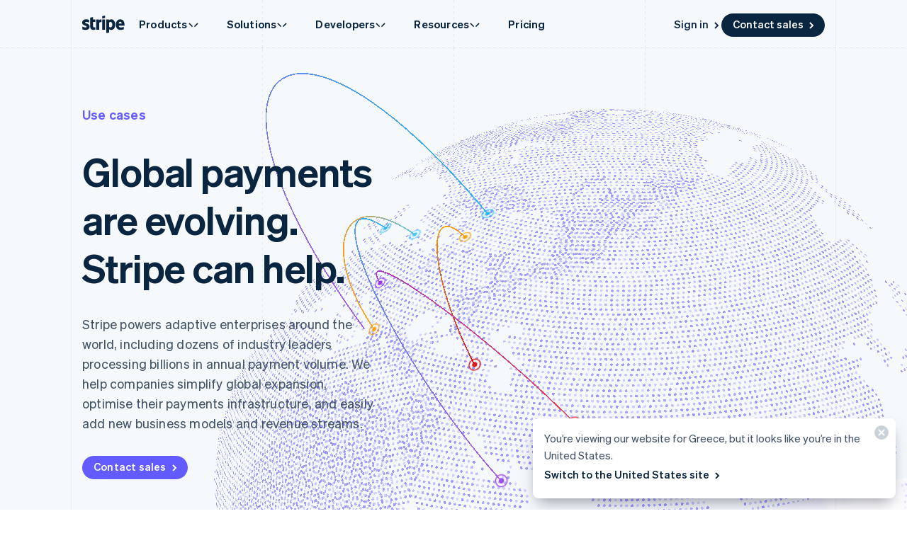

--- FILE ---
content_type: text/html; charset=utf-8
request_url: https://stripe.com/en-gr/use-cases/global-businesses
body_size: 183557
content:
<!DOCTYPE html>
<html
  class="MktRoot"
  lang="en-GR"
  data-js-controller="Page"
  data-page-id="enterprise"
  data-page-title="Solutions for Global Businesses | Stripe"
  data-loading
>
  <head>
    <script>window.__capturedErrors = [];
window.onerror = function (message, url, line, column, error) { __capturedErrors.push(error); };
window.onunhandledrejection = function(evt) { __capturedErrors.push(evt.reason); }
</script>
<meta
  name="sentry-config"
  data-js-dsn=""
  data-js-release="a2e30faec8b32294a50b7189283ce5760fa8d49e"
  data-js-environment="production"
  data-js-project="mkt"
>

    <meta name="edge-experiment-treatments" content="wpp_acq_triple_cta_nav.control.ursula.03737482-d648-bcb1-3307-53d50cc34047.m,wpp_acq_l2_nav_product_dropdown_clarity.control.ursula.b5bcf2eb-9c1f-b5a3-32ed-4a6d4ef1832b.m,wpp_acq_support_link_global_nav.control.ursula.088648fe-d408-e614-76e0-17ddeac76d75.a,wpp_refreshed_nav_style.control.ursula.d312a971-ebd1-60a3-8ebb-b046efad0cd3.a,wpp_country_phone_input.control.ursula.4584ac30-3bd7-fe40-a060-ccb98feef68b.a">
<meta name="experiment-treatments" content="wpp_acq_triple_cta_nav.control.ursula.710b7bc9-d934-458a-980c-dcb215c5619f.m,wpp_acq_l2_nav_product_dropdown_clarity.control.ursula.0d720e9d-7c81-4654-8930-b6d7013b0932.m,wpp_acq_support_link_global_nav.control.ursula.ee83bee8-a132-4109-8c1e-ba9695a53546.a,wpp_refreshed_nav_style.control.ursula.ef490736-bf5b-4ae8-877f-7b3e620b675e.a,wpp_country_phone_input.control.ursula.05bc03fc-86e5-4db4-8642-68278b1dd703.a">
<meta name="experiment-token" content="b057adf6a8f122b65b0148bb3afdb2535833248b">
    

    
    

    <meta name="request-country" content="US"/>

    <script type="application/json" id="AnalyticsConfigurationJSON" >{"GTM_ID":"GTM-WK8882T","GTM_FRAME_URL":"https://b.stripecdn.com/stripethirdparty-srv/assets/","patchMismatchedCids":false,"environment":"production"}</script>

    <template id="source-attribution-loader">
  <script defer
    src="https://b.stripecdn.com/mkt-statics-srv/assets/imt-b920dec102a5c1bb57d45a54e9d70f34.js"
    data-store_url="https://b.stripecdn.com/mkt-statics-srv/assets/store-936f0d847a16164e7f6b15d74659c4a9.html">
  </script>
</template>

    <template data-js-controller="UniversalChatInitializer" data-should-show-universal-chat-cta-large="true">
  <button class="UniversalChatCtaButton" data-universal-chat-cta data-testid="chat-button" aria-label="Chat with Stripe">
  <svg xmlns="http://www.w3.org/2000/svg" fill="none" width="20" height="20"  viewBox="0 0 20 20" class="UniversalChatCtaButton__bubbleLeft">
    <path fill="#fff" stroke="#0A2540" d="M18.14 14.55a9.43 9.43 0 1 0-3.59 3.59l3.91 1.3c.21.07.57.12.83-.13.27-.27.23-.63.15-.83l-1.3-3.93Z"></path>
  </svg>

  <div class="UniversalChatCtaButton__bubbleRightContainer">
    <svg xmlns="http://www.w3.org/2000/svg" fill="none" width="20" height="20"  viewBox="0 0 20 20">
      <path fill="#fff" stroke="#0A2540" d="m1.86 14.55-1.3 3.93c-.08.2-.12.56.15.83.26.25.62.2.83.13l3.9-1.3a9.43 9.43 0 1 0-3.58-3.6Z"></path>
    </svg>
    <svg width="14" height="4" viewBox="0 0 14 4" version="1.1" xmlns="http://www.w3.org/2000/svg" xmlnsxlink="http://www.w3.org/1999/xlink" class="UniversalChatCtaButton__typingIndicator">
      <circle class="UniversalChatCtaButton__typingBubble" cx="2" cy="1.5" r="1.5" fill="#0a2540"></circle>
      <circle class="UniversalChatCtaButton__typingBubble" cx="7" cy="1.5" r="1.5" fill="#0a2540"></circle>
      <circle class="UniversalChatCtaButton__typingBubble" cx="12" cy="1.5" r="1.5" fill="#0a2540"></circle>
    </svg>
  </div>
</button>
  <button
    class="UniversalChatCtaButtonLarge"
    data-universal-chat-cta-large
    data-testid="chat-button"
    aria-label="Chat with Stripe"
    data-js-controller="UniversalChatCtaButtonLarge"
  >
    <div class="UniversalChatCtaButtonLarge__icon">
      <div class="UniversalChatCtaButtonLarge__iconInner">
        <svg xmlns="http://www.w3.org/2000/svg" fill="none" width="20" height="20"  viewBox="0 0 20 20" class="UniversalChatCtaButtonLarge__bubbleLeft">
          <path fill="#000" stroke="#e7ecf1" d="M18.14 14.55a9.43 9.43 0 1 0-3.59 3.59l3.91 1.3c.21.07.57.12.83-.13.27-.27.23-.63.15-.83l-1.3-3.93Z"></path>
        </svg>

        <div class="UniversalChatCtaButtonLarge__bubbleRightContainer">
          <svg xmlns="http://www.w3.org/2000/svg" fill="none" width="20" height="20"  viewBox="0 0 20 20">
            <path fill="#000" stroke="#e7ecf1" d="m1.86 14.55-1.3 3.93c-.08.2-.12.56.15.83.26.25.62.2.83.13l3.9-1.3a9.43 9.43 0 1 0-3.58-3.6Z"></path>
          </svg>
          <svg width="14" height="4" viewBox="0 0 14 4" version="1.1" xmlns="http://www.w3.org/2000/svg" xmlnsxlink="http://www.w3.org/1999/xlink" class="UniversalChatCtaButtonLarge__typingIndicator">
            <circle class="UniversalChatCtaButtonLarge__typingBubble" cx="2" cy="1.5" r="1.5" fill="#e7ecf1"></circle>
            <circle class="UniversalChatCtaButtonLarge__typingBubble" cx="7" cy="1.5" r="1.5" fill="#e7ecf1"></circle>
            <circle class="UniversalChatCtaButtonLarge__typingBubble" cx="12" cy="1.5" r="1.5" fill="#e7ecf1"></circle>
          </svg>
        </div>
      </div>
    </div>

    <div class="UniversalChatCtaButtonLarge__text">
      Chat with Stripe sales
    </div>
  </button>

  <iframe data-universal-chat-iframe title="Chat Widget" src="https://support-conversations.stripe.com/widget?locale=en-US&entrypoint=dot_com&audience=dot_com" style="position: fixed; right: 24px; bottom: 0px; left: auto; z-index: 2147483639; width: 390px; max-height: 708px; overflow: hidden; background-color: rgb(230, 235, 241); border: 0px; border-radius: 8px 8px 0 0; box-shadow: rgba(0, 0, 0, 0.05) 0px 12px 15px, rgba(0, 0, 0, 0.05) 0px 0px 0px 1px, rgba(0, 0, 0, 0.08) 0px 5px 9px; transition: 0.2s ease-in-out; transform: translate(0, 100%); height: calc(-40px + 100svh); opacity: 0;"></iframe>

  <div data-universal-chat-unseen-messages-count-div style="display: none; visibility: hidden; position: fixed; right: 11px; bottom: 33px; z-index: 2147483640; height: 24px; width: 24px; color: #ffffff; background-color: #635bff; border-radius: 50%; align-items: center; justify-content: center; font-size: 0.9rem; font-weight: 500; padding-bottom: 2px;"></div>
</template>

    <meta charset='utf-8' />
    
    <meta name='viewport' content='width=device-width, initial-scale=1, viewport-fit=cover' />

    
      <link rel="icon" type="image/svg+xml" href="https://images.stripeassets.com/fzn2n1nzq965/1hgcBNd12BfT9VLgbId7By/01d91920114b124fb4cf6d448f9f06eb/favicon.svg" />
<link rel="icon" type="image/png" href="https://images.stripeassets.com/fzn2n1nzq965/4vVgZi0ZMoEzOhkcv7EVwK/8cce6fdcf2733b2ec8e99548908847ed/favicon.png?w=96&amp;h=96" sizes="96x96" />
<link rel="shortcut icon" href="https://assets.stripeassets.com/fzn2n1nzq965/nu0iR4KqmkdJ52fgRts09/c3a10df318e7ffb1f516073daadea625/favicon.ico" />
<link rel="apple-touch-icon" sizes="180x180" href="https://images.stripeassets.com/fzn2n1nzq965/4vVgZi0ZMoEzOhkcv7EVwK/8cce6fdcf2733b2ec8e99548908847ed/favicon.png?w=180&amp;h=180" />
    
    
    
    <meta name="description" content="Stripe offers a full commerce platform that helps enterprise businesses expand globally, optimise revenue and build frictionless payment experiences.">
    

    
      <link rel="canonical" href="https://stripe.com/en-gr/use-cases/global-businesses">
<link rel="alternate" href="https://stripe.com/use-cases/global-businesses" hreflang="x-default">
<link rel="alternate" href="https://stripe.com/use-cases/global-businesses" hreflang="en-US">
<link rel="alternate" href="https://stripe.com/es-us/use-cases/global-businesses" hreflang="es-US">
<link rel="alternate" href="https://stripe.com/zh-us/use-cases/global-businesses" hreflang="zh-US">
<link rel="alternate" href="https://stripe.com/ae/use-cases/global-businesses" hreflang="en-AE">
<link rel="alternate" href="https://stripe.com/at/use-cases/global-businesses" hreflang="de-AT">
<link rel="alternate" href="https://stripe.com/en-at/use-cases/global-businesses" hreflang="en-AT">
<link rel="alternate" href="https://stripe.com/au/use-cases/global-businesses" hreflang="en-AU">
<link rel="alternate" href="https://stripe.com/nl-be/use-cases/global-businesses" hreflang="nl-BE">
<link rel="alternate" href="https://stripe.com/fr-be/use-cases/global-businesses" hreflang="fr-BE">
<link rel="alternate" href="https://stripe.com/de-be/use-cases/global-businesses" hreflang="de-BE">
<link rel="alternate" href="https://stripe.com/en-be/use-cases/global-businesses" hreflang="en-BE">
<link rel="alternate" href="https://stripe.com/en-bg/use-cases/global-businesses" hreflang="en-BG">
<link rel="alternate" href="https://stripe.com/br/use-cases/global-businesses" hreflang="pt-BR">
<link rel="alternate" href="https://stripe.com/en-br/use-cases/global-businesses" hreflang="en-BR">
<link rel="alternate" href="https://stripe.com/en-ca/use-cases/global-businesses" hreflang="en-CA">
<link rel="alternate" href="https://stripe.com/fr-ca/use-cases/global-businesses" hreflang="fr-CA">
<link rel="alternate" href="https://stripe.com/de-ch/use-cases/global-businesses" hreflang="de-CH">
<link rel="alternate" href="https://stripe.com/fr-ch/use-cases/global-businesses" hreflang="fr-CH">
<link rel="alternate" href="https://stripe.com/it-ch/use-cases/global-businesses" hreflang="it-CH">
<link rel="alternate" href="https://stripe.com/en-ch/use-cases/global-businesses" hreflang="en-CH">
<link rel="alternate" href="https://stripe.com/en-cy/use-cases/global-businesses" hreflang="en-CY">
<link rel="alternate" href="https://stripe.com/en-cz/use-cases/global-businesses" hreflang="en-CZ">
<link rel="alternate" href="https://stripe.com/de/use-cases/global-businesses" hreflang="de-DE">
<link rel="alternate" href="https://stripe.com/en-de/use-cases/global-businesses" hreflang="en-DE">
<link rel="alternate" href="https://stripe.com/en-dk/use-cases/global-businesses" hreflang="en-DK">
<link rel="alternate" href="https://stripe.com/en-ee/use-cases/global-businesses" hreflang="en-EE">
<link rel="alternate" href="https://stripe.com/es/use-cases/global-businesses" hreflang="es-ES">
<link rel="alternate" href="https://stripe.com/en-es/use-cases/global-businesses" hreflang="en-ES">
<link rel="alternate" href="https://stripe.com/en-fi/use-cases/global-businesses" hreflang="en-FI">
<link rel="alternate" href="https://stripe.com/sv-fi/use-cases/global-businesses" hreflang="sv-FI">
<link rel="alternate" href="https://stripe.com/fr/use-cases/global-businesses" hreflang="fr-FR">
<link rel="alternate" href="https://stripe.com/en-fr/use-cases/global-businesses" hreflang="en-FR">
<link rel="alternate" href="https://stripe.com/gb/use-cases/global-businesses" hreflang="en-GB">
<link rel="alternate" href="https://stripe.com/en-gi/use-cases/global-businesses" hreflang="en-GI">
<link rel="alternate" href="https://stripe.com/en-gr/use-cases/global-businesses" hreflang="en-GR">
<link rel="alternate" href="https://stripe.com/en-hk/use-cases/global-businesses" hreflang="en-HK">
<link rel="alternate" href="https://stripe.com/zh-hk/use-cases/global-businesses" hreflang="zh-HK">
<link rel="alternate" href="https://stripe.com/en-hr/use-cases/global-businesses" hreflang="en-HR">
<link rel="alternate" href="https://stripe.com/it-hr/use-cases/global-businesses" hreflang="it-HR">
<link rel="alternate" href="https://stripe.com/en-hu/use-cases/global-businesses" hreflang="en-HU">
<link rel="alternate" href="https://stripe.com/ie/use-cases/global-businesses" hreflang="en-IE">
<link rel="alternate" href="https://stripe.com/in/use-cases/global-businesses" hreflang="en-IN">
<link rel="alternate" href="https://stripe.com/it/use-cases/global-businesses" hreflang="it-IT">
<link rel="alternate" href="https://stripe.com/en-it/use-cases/global-businesses" hreflang="en-IT">
<link rel="alternate" href="https://stripe.com/jp/use-cases/global-businesses" hreflang="ja-JP">
<link rel="alternate" href="https://stripe.com/en-jp/use-cases/global-businesses" hreflang="en-JP">
<link rel="alternate" href="https://stripe.com/de-li/use-cases/global-businesses" hreflang="de-LI">
<link rel="alternate" href="https://stripe.com/en-li/use-cases/global-businesses" hreflang="en-LI">
<link rel="alternate" href="https://stripe.com/en-lt/use-cases/global-businesses" hreflang="en-LT">
<link rel="alternate" href="https://stripe.com/fr-lu/use-cases/global-businesses" hreflang="fr-LU">
<link rel="alternate" href="https://stripe.com/de-lu/use-cases/global-businesses" hreflang="de-LU">
<link rel="alternate" href="https://stripe.com/en-lu/use-cases/global-businesses" hreflang="en-LU">
<link rel="alternate" href="https://stripe.com/en-lv/use-cases/global-businesses" hreflang="en-LV">
<link rel="alternate" href="https://stripe.com/en-my/use-cases/global-businesses" hreflang="en-MY">
<link rel="alternate" href="https://stripe.com/zh-my/use-cases/global-businesses" hreflang="zh-MY">
<link rel="alternate" href="https://stripe.com/en-mt/use-cases/global-businesses" hreflang="en-MT">
<link rel="alternate" href="https://stripe.com/mx/use-cases/global-businesses" hreflang="es-MX">
<link rel="alternate" href="https://stripe.com/en-mx/use-cases/global-businesses" hreflang="en-MX">
<link rel="alternate" href="https://stripe.com/nl/use-cases/global-businesses" hreflang="nl-NL">
<link rel="alternate" href="https://stripe.com/en-nl/use-cases/global-businesses" hreflang="en-NL">
<link rel="alternate" href="https://stripe.com/en-no/use-cases/global-businesses" hreflang="en-NO">
<link rel="alternate" href="https://stripe.com/nz/use-cases/global-businesses" hreflang="en-NZ">
<link rel="alternate" href="https://stripe.com/en-pl/use-cases/global-businesses" hreflang="en-PL">
<link rel="alternate" href="https://stripe.com/pt-pt/use-cases/global-businesses" hreflang="pt-PT">
<link rel="alternate" href="https://stripe.com/en-pt/use-cases/global-businesses" hreflang="en-PT">
<link rel="alternate" href="https://stripe.com/en-ro/use-cases/global-businesses" hreflang="en-RO">
<link rel="alternate" href="https://stripe.com/se/use-cases/global-businesses" hreflang="sv-SE">
<link rel="alternate" href="https://stripe.com/en-se/use-cases/global-businesses" hreflang="en-SE">
<link rel="alternate" href="https://stripe.com/en-sg/use-cases/global-businesses" hreflang="en-SG">
<link rel="alternate" href="https://stripe.com/zh-sg/use-cases/global-businesses" hreflang="zh-SG">
<link rel="alternate" href="https://stripe.com/en-si/use-cases/global-businesses" hreflang="en-SI">
<link rel="alternate" href="https://stripe.com/it-si/use-cases/global-businesses" hreflang="it-SI">
<link rel="alternate" href="https://stripe.com/en-sk/use-cases/global-businesses" hreflang="en-SK">
<link rel="alternate" href="https://stripe.com/th/use-cases/global-businesses" hreflang="th-TH">
<link rel="alternate" href="https://stripe.com/en-th/use-cases/global-businesses" hreflang="en-TH">
<link rel="alternate" href="https://stripe.com/br/use-cases/global-businesses" hreflang="pt">
<link rel="alternate" href="https://stripe.com/nl/use-cases/global-businesses" hreflang="nl">
<link rel="alternate" href="https://stripe.com/use-cases/global-businesses" hreflang="en">
<link rel="alternate" href="https://stripe.com/fr/use-cases/global-businesses" hreflang="fr">
<link rel="alternate" href="https://stripe.com/de/use-cases/global-businesses" hreflang="de">
<link rel="alternate" href="https://stripe.com/it/use-cases/global-businesses" hreflang="it">
<link rel="alternate" href="https://stripe.com/jp/use-cases/global-businesses" hreflang="ja">
<link rel="alternate" href="https://stripe.com/zh-sg/use-cases/global-businesses" hreflang="zh">
<link rel="alternate" href="https://stripe.com/es/use-cases/global-businesses" hreflang="es">
<link rel="alternate" href="https://stripe.com/se/use-cases/global-businesses" hreflang="sv">
<link rel="alternate" href="https://stripe.com/th/use-cases/global-businesses" hreflang="th">

    

    <title>Solutions for Global Businesses | Stripe</title>

    
    <meta name="format-detection" content="telephone=no">
    
    

    
      
      

      
      
      

      <meta name="facebook-domain-verification" content="zvsnguqc5l0xz3at5o9beubpl46dv8" />
      <meta property="og:title" content="Solutions for Global Businesses | Stripe">
      <meta property="og:description" content="Stripe offers a full commerce platform that helps enterprise businesses expand globally, optimise revenue and build frictionless payment experiences.">
      <meta property="og:image" name="og:image" content="https://images.stripeassets.com/fzn2n1nzq965/3zjAZAZ7KZVWTxn8yZBZPg/854f795614e0c47dd28af4fb801bedd4/image.png?q=80">

      <meta name="og:url" content="https://stripe.com/en-gr/use-cases/global-businesses">


      
      <meta name="twitter:site" content="@stripe">
      <meta name="twitter:image" content="https://images.stripeassets.com/fzn2n1nzq965/3zjAZAZ7KZVWTxn8yZBZPg/854f795614e0c47dd28af4fb801bedd4/image.png?q=80">
      <meta name="twitter:card" content="summary_large_image">
      <meta name="twitter:title" content="Solutions for Global Businesses | Stripe">
      <meta name="twitter:description" content="Stripe offers a full commerce platform that helps enterprise businesses expand globally, optimise revenue and build frictionless payment experiences.">
    

    
    
    

    
      <meta name="stripe:notification-path"
  data-js-controller="NotificationCenterLoader"
  data-js-notification-path="/en-gr/notifications"
>
    

    

    <meta data-js-controller="ScrollDepthTracker"></meta>
    
    
      <meta data-js-controller="MonitorWebVitals"></meta>
    

    
    <link rel="preconnect" href="https://q.stripe.com" crossorigin>
<link rel="dns-prefetch" href="https://q.stripe.com">
    <link rel="preconnect" href="https://images.stripeassets.com" crossorigin>
<link rel="dns-prefetch" href="https://images.stripeassets.com">
    <link rel="preconnect" href="https://assets.stripeassets.com" crossorigin>
<link rel="dns-prefetch" href="https://assets.stripeassets.com">
    
      
    
    
      
    
    <script>new MutationObserver(e=>{for(const d of e)if(d.addedNodes)for(const e of d.addedNodes)e instanceof HTMLLinkElement&&void 0!==e.dataset.jsLazyStyle&&e.addEventListener("load",function(){this.media="all"})}).observe(document.head,{childList:!0}),document.addEventListener("DOMContentLoaded",()=>{for(const e of document.querySelectorAll("link[data-js-lazy-style]"))"all"!==e.media&&(e.media="all")});
</script>
    <link rel="preconnect" href="https://b.stripecdn.com" crossorigin>
<link rel="dns-prefetch" href="https://b.stripecdn.com">
<style>.SiteHeader{--siteMenuTransition:250ms;--siteMenuArrowSpacing:13px;--siteMenuArrowOffset:0;--userLogoColor:var(--navColor);--tabletOverlayDisplay:none;position:relative;z-index:100;background-color:var(--backgroundColor)}@media (max-width:599px){.SiteHeader{--tabletOverlayDisplay:none}}@media (max-width:899px){.SiteHeader{--desktopNavDisplay:none}}@media (min-width:900px){.SiteHeader{--mobileNavDisplay:none;--tabletOverlayDisplay:none}}@media (prefers-reduced-motion:reduce){.SiteHeader{--siteMenuTransition:1ms}}.SiteHeader--noTransitions{--siteMenuTransition:0ms}.SiteHeader.variant--Overlay{position:absolute;top:0;left:0;width:100%;background:none}@media (min-width:900px){.SiteHeader.variant--Fixed{position:fixed;top:0;left:0;width:100%}}.SiteHeader--hasGuides:after{position:absolute;bottom:0;left:0;width:100%;height:1px;margin:0;border:none;background:linear-gradient(90deg,var(--guideDashedColor),var(--guideDashedColor) 50%,transparent 0,transparent);background-size:8px 1px;content:""}.SiteHeader--excludesNav{pointer-events:none}.SiteHeader--excludesNav .SiteHeader__logo{pointer-events:auto}.SiteHeader.theme--Transparent:after{display:none}.SiteHeader__guidesContainer{position:absolute;top:0;left:0;width:100%;height:100%;overflow:hidden}.SiteHeader.theme--Transparent .SiteHeader__guidesContainer{display:none}.SiteHeader__container{position:relative;max-width:calc(var(--columnPaddingNormal)*2 + var(--layoutWidth));margin:0 auto;padding:0 var(--columnPaddingNormal);overflow:hidden}.SiteHeader__navContainer{display:flex;justify-content:space-between;align-items:center;min-height:68px;padding:32px var(--columnPaddingNormal) 12px}.HubPage .SiteHeader__navContainer{padding-left:0;padding-right:0}@media (min-width:900px){.HubPage .SiteHeader__navContainer,.SiteHeader__navContainer{padding:12px var(--columnPaddingNormal)}}@media (pointer:fine){.SiteHeader__logo{transition:var(--hoverTransition);transition-property:color,opacity}@media (-webkit-min-device-pixel-ratio:2){.SiteHeader__logo{will-change:opacity,color}}.SiteHeader__logo:hover{color:var(--navHoverColor);opacity:var(--navHoverOpacity)}}.SiteHeader__logoLink{display:block;outline:none;padding:4px;margin:-4px}.keyboard-navigation .SiteHeader__logoLink:focus{box-shadow:var(--focusBoxShadow);border-radius:2px}.SiteHeader__ctaNav{display:var(--desktopNavDisplay,initial);white-space:nowrap;overflow:hidden;justify-content:flex-end}html[lang^=de] .SiteHeader__ctaNav,html[lang^=es]:has(.SiteHeader--hasSupportLink) .SiteHeader__ctaNav,html[lang^=fr]:has(.SiteHeader--hasSupportLink) .SiteHeader__ctaNav,html[lang^=ja]:has(.SiteHeader--hasSupportLink) .SiteHeader__ctaNav,html[lang^=nl]:has(.SiteHeader--hasSupportLink) .SiteHeader__ctaNav,html[lang^=th]:has(.SiteHeader--hasSupportLink) .SiteHeader__ctaNav{--ctaFont:var(--fontWeightSemibold) 14px/1.6 var(--fontFamily)}@media (min-width:900px) and (max-width:990px){.MktRoot[lang^=en][data-loading] .SiteHeader__ctaNav{opacity:0}}@media (min-width:900px) and (max-width:1069px){.MktRoot:not([lang^=en])[data-loading] .SiteHeader__ctaNav{opacity:0}}.SiteHeader__menuNav{display:var(--mobileNavDisplay,initial)}.SiteHeader__tabletOverlay{position:fixed;top:0;left:0;width:100%;height:100%;background-color:rgba(10,37,64,.05);opacity:0;transition:opacity ease-out var(--siteMenuTransition);display:var(--tabletOverlayDisplay);z-index:0}@media (min-width:600px) and (max-width:899px){.SiteHeader--mobileMenuVisible .SiteHeader__tabletOverlay{--tabletOverlayDisplay:block;opacity:1}}.SiteHeader__mobileMenuMask{position:absolute;top:0;left:0;width:100%;display:var(--mobileNavDisplay,flex);justify-content:flex-end;transform:translateY(-100%);transition:ease-out var(--siteMenuTransition);overflow:hidden;z-index:1;pointer-events:none}.SiteHeader--mobileMenuVisible .SiteHeader__mobileMenuMask{transform:translateY(0)}.SiteHeader__mobileMenu{opacity:0;transform:translateY(100%);transform-origin:50% 0;transition:visibility step-end var(--siteMenuTransition),transform ease-out var(--siteMenuTransition),opacity ease-out var(--siteMenuTransition);pointer-events:none;visibility:hidden}.SiteHeader--mobileMenuVisible .SiteHeader__mobileMenu{transform:translateY(0);opacity:1;pointer-events:auto;visibility:visible;transition:visibility step-start var(--siteMenuTransition),transform ease-out var(--siteMenuTransition),opacity ease-out var(--siteMenuTransition)}@media (min-width:900px){.SiteHeader__mobileMenu{display:none}}.SiteHeader__menuContainer{display:var(--desktopNavDisplay,block);position:absolute;top:calc(100% - 1px - var(--siteMenuArrowSpacing));left:0;width:100%;height:1000px;z-index:1;pointer-events:none;perspective:2000px;overflow:hidden;opacity:0;transition-property:opacity;transition:var(--siteMenuTransition)}.SiteHeader--dropdownVisible .SiteHeader__menuContainer{opacity:1}.SiteHeader__menuShadowContainer{position:absolute;inset:0}.SiteHeader__menu{position:absolute;top:0;left:0}.SiteHeader--hasContactSales .SiteHeader__navContainer{-moz-column-gap:20px;column-gap:20px}html[lang^=de] .SiteHeader--hasContactSales .SiteHeader__navContainer,html[lang^=es] .SiteHeader--hasContactSales .SiteHeader__navContainer,html[lang^=fr] .SiteHeader--hasContactSales .SiteHeader__navContainer,html[lang^=id] .SiteHeader--hasContactSales .SiteHeader__navContainer,html[lang^=nl] .SiteHeader--hasContactSales .SiteHeader__navContainer{-moz-column-gap:16px;column-gap:16px}.SiteHeader--hasContactSales .SiteHeader__ctaNav{display:var(--desktopNavDisplay,flex);flex-grow:1}.SiteHeader--hasContactSales .SiteHeader__ctaNavContainer{display:flex;margin-top:3px;-moz-column-gap:16px;column-gap:16px}.SiteHeader--hasContactSales .SiteHeader__leftCta.SiteHeader__leftCta--isHidden,.SiteHeader--hasContactSales .SiteHeader__secondaryAction--isHidden{position:absolute;visibility:hidden;pointer-events:none}.SiteHeader--hasContactSales .SiteHeader__ctaNav .variant--Link{color:var(--linkColor)}.SiteHeader--hasSupportLink .SiteHeader__ctaNav{margin-left:16px}:lang(de) .SiteHeader--hasSupportLink .SiteHeader__ctaNav,:lang(es) .SiteHeader--hasSupportLink .SiteHeader__ctaNav,:lang(fr) .SiteHeader--hasSupportLink .SiteHeader__ctaNav,:lang(ja) .SiteHeader--hasSupportLink .SiteHeader__ctaNav,:lang(nl) .SiteHeader--hasSupportLink .SiteHeader__ctaNav,:lang(th) .SiteHeader--hasSupportLink .SiteHeader__ctaNav{margin-left:4px}.SiteHeader--hasSupportLink .SiteHeader__ctaNavContainer{-moz-column-gap:18px;column-gap:18px;margin-top:4px}:lang(de) .SiteHeader--hasSupportLink .SiteHeader__ctaNavContainer,:lang(es) .SiteHeader--hasSupportLink .SiteHeader__ctaNavContainer,:lang(fr) .SiteHeader--hasSupportLink .SiteHeader__ctaNavContainer,:lang(nl) .SiteHeader--hasSupportLink .SiteHeader__ctaNavContainer{-moz-column-gap:10px;column-gap:10px}.SiteHeader--tripleCTA .SiteHeader__navContainer{gap:15px}.SiteHeader--tripleCTA .SiteHeader__ctaNavContainer{--column-gap-inner:25px;-moz-column-gap:var(--column-gap-inner);column-gap:var(--column-gap-inner)}.SiteHeader__contactSalesButtonWithSearch{--column-gap:8px;display:flex;gap:var(--column-gap)}@media (min-width:900px){.MktRoot .SiteHeader--isSticky{--easeOutSine:cubic-bezier(0.61,1,0.88,1)}.MktRoot .SiteHeader--isSticky .SiteHeader__stickyShadow{position:absolute;top:0;width:100%;height:100%;transform:translateY(-100%);transition:opacity .25s var(--easeOutSine);box-shadow:0 0 60px rgba(50,50,93,.18);pointer-events:none;opacity:0}.MktRoot .SiteHeader--isSticky.SiteHeader--opaque{--accentColor:#96f;--navColor:#0a2540;--navHoverColor:#0a2540;--linkColor:#0a2540;--linkHoverColor:#0a2540;--linkHoverOpacity:0.6;--buttonColor:#635bff;--menuBgColor:#eff3f9}.MktRoot .SiteHeader--isSticky.SiteHeader--opaque .SiteHeader__stickyContainer{background:#fff}.MktRoot .SiteHeader--isSticky.SiteHeader--opaque .SiteMenu__card.Card{box-shadow:0 20px 60px rgba(50,50,93,.18)}.MktRoot .SiteHeader--isSticky.SiteHeader--opaque .SiteSubMenu{--siteSubMenuBackgroundColor:var(--menuBgColor)}.MktRoot .SiteHeader--isSticky.SiteHeader--opaque .SiteHeader__ctaNav .variant--Button{color:var(--textColor);background-color:var(--buttonColor)}.MktRoot .SiteHeader--isSticky.SiteHeader--opaque .SiteHeader__ctaNav .variant--Button:hover{background-color:var(--linkColor)}.MktRoot .SiteHeader--isSticky.SiteHeader--opaque .SiteHeader__ctaNav .variant--Link{color:var(--linkColor)}.MktRoot .SiteHeader--isSticky.SiteHeader--opaque .SiteHeader__stickyShadow{transform:translateY(0)}.MktRoot .SiteHeader--isSticky.SiteHeader--opaque .SiteMenu{padding-top:0;height:calc(var(--siteMenuHeight))}.MktRoot .SiteHeader--isSticky.SiteHeader--opaque .SiteMenu__card.Card{--cardBackground:var(--menuBgColor);border-top-left-radius:0;border-top-right-radius:0}.MktRoot .SiteHeader--isSticky.SiteHeader--opaque .SiteHeader__menuContainer{top:100%;overflow:visible}.MktRoot .SiteHeader--isSticky.SiteHeader--opaque .SiteHeader__menuShadowContainer{overflow:hidden}.MktRoot .SiteHeader--isSticky.SiteHeader--opaque .SiteMenu__sectionWrapper{margin:4px}.MktRoot .SiteHeader--isSticky.SiteHeader--opaque .SiteMenuSection__body{border-radius:4px;background:#fff}.MktRoot .SiteHeader--isSticky.SiteHeader--opaque .SiteMenuSection__footer{--siteMenuFooterMargin:0px;border-radius:0;background:var(--menuBgColor)}.MktRoot .SiteHeader--isSticky.SiteHeader--opaque .SiteSubMenu{border-radius:0}.MktRoot .SiteHeader--isSticky.SiteHeader--opaque .SiteHeaderArrow{top:-6px;box-shadow:none;--siteHeaderArrowBackgroundColor:var(--menuBgColor)}.MktRoot .SiteHeader--isSticky.SiteHeader--opaque .SiteSolutionsNav{padding:0;background-color:var(--menuBgColor)}.MktRoot .SiteHeader--isSticky.SiteHeader--opaque .SiteProductsNav{border-top-left-radius:0;border-top-right-radius:0;background-color:var(--menuBgColor)}.MktRoot .SiteHeader--isSticky.SiteHeader--isStuck{position:fixed}.MktRoot .SiteHeader--isSticky.SiteHeader--noStickyTransitions .SiteHeader__navContainer *{transition:none}}</style>
<style>.Guides{position:absolute;height:100%;width:100%;top:0;left:0;padding:0 var(--columnPaddingNormal);pointer-events:none}@media (max-width:1111px){.Guides{max-width:var(--windowWidth)}}.Guides__container{display:grid;grid:1fr/repeat(var(--columnCountMax),1fr);position:relative;max-width:var(--layoutWidth);height:100%;margin:0 auto}.Guides__guide{width:1px;background:linear-gradient(180deg,var(--guideDashedColor),var(--guideDashedColor) 50%,transparent 0,transparent);background-size:1px 8px}.Guides__guide:first-of-type,.Guides__guide:last-of-type{background:var(--guideSolidColor)}.Guides__guide:last-of-type{position:absolute;top:0;right:0;height:100%}@media (max-width:599px){.Guides__guide:nth-of-type(3n){display:none}}@media (max-width:899px){.Guides__guide:nth-of-type(2n){display:none}}</style>
<style>.UserLogo{--userLogoMaxWidth:160px;display:block}@media (max-width:899px){.UserLogo{max-width:var(--userLogoMaxWidth)}}.theme--White .UserLogo.variant--Flat{--userLogoColor:#b2bcc7}.theme--Light .UserLogo.variant--Flat{--userLogoColor:#aab4c1}.theme--Dark .UserLogo.variant--Flat{--userLogoColor:#fff;--userLogoColorAltShadeLighter:color-mix(in srgb,var(--userLogoColor) 92.5%,#000)}.UserLogo.variant--Flat{--userLogoColorAlt:var(--backgroundColor);--userLogoColorAltShadeDarker:color-mix(in srgb,var(--userLogoColor) 85%,#000);--userLogoColorAltShadeLighter:color-mix(in srgb,var(--userLogoColor) 75%,#fff);--userLogoColorAltNoTransparency:var(--backgroundColor)}</style>
<style>.SiteHeaderNavItem+.SiteHeaderNavItem{margin-left:-1px}.SiteHeaderNavItem__link,.SiteHeaderNavItem__link.Link{--linkColor:var(--navColor);--linkHoverColor:var(--navHoverColor);--linkHoverOpacity:var(--navHoverOpacity);display:block;padding:10px 20px;font:var(--fontWeightBold) 15px/1.6 var(--fontFamily);letter-spacing:.2px;color:var(--navColor);cursor:pointer;-webkit-appearance:none;-moz-appearance:none;appearance:none;background-color:transparent;border:none;outline:none}.SiteHeaderNavItem__link.Link[aria-haspopup=true],.SiteHeaderNavItem__link[aria-haspopup=true]{cursor:default;transition:var(--hoverTransition);transition-property:color,opacity}.SiteHeaderNavItem__link.Link[aria-expanded=true],.SiteHeaderNavItem__link[aria-expanded=true]{color:var(--linkHoverColor);opacity:var(--linkHoverOpacity)}.keyboard-navigation .SiteHeaderNavItem__link.Link:focus,.keyboard-navigation .SiteHeaderNavItem__link:focus{box-shadow:var(--focusBoxShadow);border-radius:4px}html[lang^=ja] .SiteHeaderNavItem__link,html[lang^=ja] .SiteHeaderNavItem__link.Link{font-weight:600;font-variation-settings:"wght" 500}html[lang^=de] .SiteHeaderNavItem__link,html[lang^=de] .SiteHeaderNavItem__link.Link,html[lang^=es]:has(.SiteHeader--hasSupportLink) .SiteHeaderNavItem__link,html[lang^=es]:has(.SiteHeader--hasSupportLink) .SiteHeaderNavItem__link.Link,html[lang^=fr]:has(.SiteHeader--hasSupportLink) .SiteHeaderNavItem__link,html[lang^=fr]:has(.SiteHeader--hasSupportLink) .SiteHeaderNavItem__link.Link,html[lang^=ja]:has(.SiteHeader--hasSupportLink) .SiteHeaderNavItem__link,html[lang^=ja]:has(.SiteHeader--hasSupportLink) .SiteHeaderNavItem__link.Link,html[lang^=nl]:has(.SiteHeader--hasSupportLink) .SiteHeaderNavItem__link,html[lang^=nl]:has(.SiteHeader--hasSupportLink) .SiteHeaderNavItem__link.Link,html[lang^=th]:has(.SiteHeader--hasSupportLink) .SiteHeaderNavItem__link,html[lang^=th]:has(.SiteHeader--hasSupportLink) .SiteHeaderNavItem__link.Link{font:var(--fontWeightBold) 14px/1.6 var(--fontFamily)}.SiteHeader--hasContactSales:not(.SiteHeader--hasSupportLink,.SiteHeader--refreshed) .SiteHeaderNavItem__link,.SiteHeader--hasContactSales:not(.SiteHeader--hasSupportLink,.SiteHeader--refreshed) .SiteHeaderNavItem__link.Link{padding:10px 20px}html[lang^=es] .SiteHeader--hasContactSales:not(.SiteHeader--hasSupportLink,.SiteHeader--refreshed) .SiteHeaderNavItem__link,html[lang^=es] .SiteHeader--hasContactSales:not(.SiteHeader--hasSupportLink,.SiteHeader--refreshed) .SiteHeaderNavItem__link.Link,html[lang^=fr] .SiteHeader--hasContactSales:not(.SiteHeader--hasSupportLink,.SiteHeader--refreshed) .SiteHeaderNavItem__link,html[lang^=fr] .SiteHeader--hasContactSales:not(.SiteHeader--hasSupportLink,.SiteHeader--refreshed) .SiteHeaderNavItem__link.Link,html[lang^=id] .SiteHeader--hasContactSales:not(.SiteHeader--hasSupportLink,.SiteHeader--refreshed) .SiteHeaderNavItem__link,html[lang^=id] .SiteHeader--hasContactSales:not(.SiteHeader--hasSupportLink,.SiteHeader--refreshed) .SiteHeaderNavItem__link.Link,html[lang^=nl] .SiteHeader--hasContactSales:not(.SiteHeader--hasSupportLink,.SiteHeader--refreshed) .SiteHeaderNavItem__link,html[lang^=nl] .SiteHeader--hasContactSales:not(.SiteHeader--hasSupportLink,.SiteHeader--refreshed) .SiteHeaderNavItem__link.Link{padding:10px 16px}html[lang^=de] .SiteHeader--hasContactSales:not(.SiteHeader--hasSupportLink,.SiteHeader--refreshed) .SiteHeaderNavItem__link,html[lang^=de] .SiteHeader--hasContactSales:not(.SiteHeader--hasSupportLink,.SiteHeader--refreshed) .SiteHeaderNavItem__link.Link{padding:10px 8px}.SiteHeader--hasSupportLink .SiteHeaderNavItem__link,.SiteHeader--hasSupportLink .SiteHeaderNavItem__link.Link{padding:10px 12px}:lang(de) .SiteHeader--hasSupportLink .SiteHeaderNavItem__link,:lang(de) .SiteHeader--hasSupportLink .SiteHeaderNavItem__link.Link,:lang(es) .SiteHeader--hasSupportLink .SiteHeaderNavItem__link,:lang(es) .SiteHeader--hasSupportLink .SiteHeaderNavItem__link.Link,:lang(fr) .SiteHeader--hasSupportLink .SiteHeaderNavItem__link,:lang(fr) .SiteHeader--hasSupportLink .SiteHeaderNavItem__link.Link,:lang(ja) .SiteHeader--hasSupportLink .SiteHeaderNavItem__link,:lang(ja) .SiteHeader--hasSupportLink .SiteHeaderNavItem__link.Link,:lang(nl) .SiteHeader--hasSupportLink .SiteHeaderNavItem__link,:lang(nl) .SiteHeader--hasSupportLink .SiteHeaderNavItem__link.Link,:lang(th) .SiteHeader--hasSupportLink .SiteHeaderNavItem__link,:lang(th) .SiteHeader--hasSupportLink .SiteHeaderNavItem__link.Link{padding:10px 9px}.SiteHeader--tripleCTA .SiteHeaderNavItem__link,.SiteHeader--tripleCTA .SiteHeaderNavItem__link.Link{padding:10px 14px}.SiteHeader .SiteHeaderNavItem--condensed .SiteHeaderNavItem__link{padding:10px 12px}.SiteHeader .SiteHeaderNavItem--condensed .SiteHeaderNavItem__link:not(.SiteHeaderNavItem__link--hasCaret){padding:10px 16px}.SiteHeaderNavItem__link--hasCaret{display:flex;align-items:center;-moz-column-gap:3px;column-gap:3px}.SiteHeaderNavItem__link--hasCaret span,.SiteHeaderNavItem__link--hasCaret svg{display:inline-flex}.SiteHeaderNavItem__link--hasCaret.SiteHeaderNavItem__link[aria-expanded=true] .SiteHeaderNavItem__linkCaret--left{transform:rotate(-90deg)}.SiteHeaderNavItem__link--hasCaret.SiteHeaderNavItem__link[aria-expanded=true] .SiteHeaderNavItem__linkCaret--right{transform:rotate(90deg)}.SiteHeaderNavItem__link--hasCaret .SiteHeaderNavItem__linkCaretContainer{position:relative;padding:7px 1px 5px}.SiteHeaderNavItem__link--hasCaret .SiteHeaderNavItem__linkCaret{transition:transform .4s cubic-bezier(.4,0,.2,1)}.SiteHeaderNavItem__link--hasCaret .SiteHeaderNavItem__linkCaret--left{translate:2px}.SiteHeaderNavItem__link--hasCaret .SiteHeaderNavItem__linkCaret--right{translate:-2px}</style>
<style>.Link{font-weight:var(--linkWeight,var(--fontWeightSemibold));cursor:pointer;color:var(--linkColor);opacity:var(--linkOpacity,1);transition:var(--hoverTransition);transition-property:color,opacity;outline:none}@media (pointer:fine){.Link:hover{color:var(--linkHoverColor,var(--linkColor));opacity:var(--linkHoverOpacity,1)}}@media (pointer:coarse){.Link:active{color:var(--linkHoverColor,var(--linkColor));opacity:var(--linkHoverOpacity,1)}}.keyboard-navigation .Link:focus{box-shadow:var(--focusBoxShadow);border-radius:2px}.Link__icon{position:relative;top:2px;margin:0 8px 0 0}</style>
<style>.SiteHeaderNav__list{display:var(--desktopNavDisplay,flex);align-items:center;margin:0;padding:0;list-style:none}.SiteHeaderNav__list:has(.SiteHeaderNavItem--condensed){padding-left:8px}</style>
<style>.DashboardLoginLink__dualCTAWrapper{display:flex;flex-direction:row;gap:var(--column-gap-inner)}</style>
<style>.CtaButton{display:inline-block;padding:3px 0 6px;border-radius:16.5px;font:var(--ctaFont);color:var(--buttonColor);transition:var(--hoverTransition);outline:none}.keyboard-navigation .CtaButton:focus{box-shadow:var(--focusBoxShadow)}html[lang^=ja] .CtaButton{font-weight:600;font-variation-settings:"wght" 425}.CtaButton.variant--Link{font-weight:var(--linkWeight,var(--fontWeightSemibold));transition-property:color,opacity}.CtaButton.variant--Link.CtaButton--jumpArrowLink{display:inline-flex;align-items:center;gap:8px;padding:1px 0 4px}@media (pointer:fine){.CtaButton.variant--Link:hover{color:var(--linkHoverColor,var(--linkColor));opacity:var(--linkHoverOpacity,1)}}@media (pointer:coarse){.CtaButton.variant--Link:active{color:var(--linkHoverColor,var(--linkColor));opacity:var(--linkHoverOpacity,1)}}@supports (hanging-punctuation:first) and (font:-apple-system-body) and (-webkit-appearance:none){.CtaButton.variant--Link{text-wrap:wrap}}.CtaButton.variant--Button{padding-left:16px;padding-right:16px;background-color:var(--buttonColor);color:var(--knockoutColor);white-space:nowrap;transition-property:background-color,opacity}.CtaButton.variant--Button.CtaButton--arrow{padding-right:12px}@media (pointer:fine){.CtaButton.variant--Button:hover{background-color:var(--buttonHoverColor,var(--buttonColor));opacity:var(--buttonHoverOpacity,1)}}@media (pointer:coarse){.CtaButton.variant--Button:active{background-color:var(--buttonHoverColor,var(--buttonColor));opacity:var(--buttonHoverOpacity,1)}}.CtaButton.variant--Google{padding-left:16px;padding-right:16px;background-color:#fff;color:var(--buttonColor);border:1px solid #e7ecf1;white-space:nowrap;transition-property:background-color}@media (pointer:fine){.CtaButton.variant--Google:hover{background-color:#f6f9fc}}@media (pointer:coarse){.CtaButton.variant--Google:active{background-color:#f6f9fc}}.CtaButton.variant--Google .HoverArrow{display:none}.CtaButton.variant--Google .GoogleIcon{position:relative;top:3px;left:-4px}</style>
<style>.HoverArrow{--arrowSpacing:5px;--arrowHoverTransition:150ms cubic-bezier(0.215,0.61,0.355,1);--arrowHoverOffset:translateX(3px);--arrowTipTransform:none;--arrowLineOpacity:0;position:relative;top:var(--arrowTop,1px);margin-left:var(--arrowSpacing);stroke-width:2px;fill:none;stroke:currentColor}.HoverArrow--sizeSmall{--arrowSpacing:4px;stroke-width:1.5px}.HoverArrow__linePath{opacity:var(--arrowLineOpacity);transition:opacity var(--hoverTransition,var(--arrowHoverTransition))}.HoverArrow__tipPath{transform:var(--arrowTipTransform);transition:transform var(--hoverTransition,var(--arrowHoverTransition))}@media (pointer:fine){a:hover .HoverArrow__linePath,button:hover .HoverArrow__linePath{--arrowLineOpacity:1}a:hover .HoverArrow__tipPath,button:hover .HoverArrow__tipPath{--arrowTipTransform:var(--arrowHoverOffset)}}@media (pointer:coarse){a:active .HoverArrow__linePath,button:active .HoverArrow__linePath{--arrowLineOpacity:1}a:active .HoverArrow__tipPath,button:active .HoverArrow__tipPath{--arrowTipTransform:var(--arrowHoverOffset)}}</style>
<style>.SiteHeader:not(.SiteHeader--isStuck) .NavCtaGradient{--buttonColor:#fff;--buttonHoverColor:hsla(0,0%,100%,0.9);--initialGradientColor:linear-gradient(90deg,#e18638,#e17a38)}.SiteHeader:not(.SiteHeader--isStuck) .NavCtaGradient .CtaButton.variant--Button .NavCta__label{background:var(--initialGradientColor);will-change:color;background-clip:text!important;-webkit-background-clip:text!important;-webkit-text-fill-color:transparent!important;transition:background .3s linear}.SiteHeader:not(.SiteHeader--isStuck) .NavCtaGradient .CtaButton.variant--Button .HoverArrow{stroke:#e17a38;will-change:stroke;transition:stroke .3s linear}.SiteHeader--isStuck .NavCtaGradient .CtaButton.variant--Button .NavCta__label{background:none!important}.SiteHeader--isStuck .NavCtaGradient .HoverArrow{stroke:#fff!important}</style>
<style>.MenuButton{--buttonHeight:32px;display:inline-flex;align-items:center;height:var(--buttonHeight);padding:0 calc(var(--buttonHeight)/2);border-radius:calc(var(--buttonHeight)/2);background-color:var(--buttonColor);color:var(--knockoutColor);transition:var(--hoverTransition);transition-property:background-color,opacity}@media (pointer:fine){.MenuButton:hover{background-color:var(--buttonHoverColor,var(--buttonColor));opacity:var(--buttonHoverOpacity,1)}}@media (pointer:coarse){.MenuButton:active{background-color:var(--buttonHoverColor,var(--buttonColor));opacity:var(--buttonHoverOpacity,1)}}</style>
<style>.MobileMenu{--siteMobileMenuHeaderHeight:60px;--siteMobileMenuFooterHeight:64px;--siteMobileMenuPadding:4px;--siteMobileMenuNavListTransform:translateY(0px);--siteMobileMenuSectionTransform:translateY(0px);--transitionDuration:400ms;--transitionEasing:cubic-bezier(0,-0.01,0.19,0.99);--siteMobileMenuTransition:var(--transitionDuration) var(--transitionEasing);--siteMobileMenuTransitionIn:visibility var(--transitionDuration) step-end,transform var(--siteMobileMenuTransition),opacity var(--siteMobileMenuTransition);--siteMobileMenuTransitionOut:visibility var(--transitionDuration) step-start,transform var(--siteMobileMenuTransition),opacity var(--siteMobileMenuTransition);position:fixed;inset:0;transform:translateY(0);background:#f6f9fb;overflow-x:hidden;overflow-y:var(--siteMobileMenuOverflowY);display:grid;grid:var(--siteMobileMenuHeaderHeight) auto var(--siteMobileMenuFooterHeight)/auto;padding:var(--siteMobileMenuPadding);z-index:2}@media (min-width:900px){.MobileMenu{display:none}}@media (prefers-reduced-motion:reduced){.MobileMenu{--transitionDuration:1ms}}.MobileMenu__header{position:sticky;top:0;padding:16px;height:var(--siteMobileMenuHeaderHeight);display:flex;justify-content:space-between;align-items:center;background-color:#fff;border-radius:4px 4px 0 0;z-index:1}.MobileMenu__header:before{content:"";position:absolute;inset:calc(var(--siteMobileMenuPadding)*-1) calc(var(--siteMobileMenuPadding)*-1) 0 calc(var(--siteMobileMenuPadding)*-1);border:solid #f6f9fb;border-width:var(--siteMobileMenuPadding);border-bottom:0 solid #f6f9fb;pointer-events:none}.MobileMenu__header:after{content:"";position:absolute;right:0;bottom:0;left:0;height:1px;background:linear-gradient(90deg,var(--guideDashedColor),var(--guideDashedColor) 50%,transparent 0,transparent);background-size:8px 1px}.MobileMenu__logo{--userLogoColor:var(--accentColor);opacity:1;visibility:visible;transform:translateX(0);transition:var(--siteMobileMenuTransitionOut);-webkit-tap-highlight-color:transparent}.MobileMenu--isMenuSectionActive .MobileMenu__logo{transform:translateX(-100%)}.MobileMenu--isMenuSectionActive .MobileMenu__logo,.MobileMenu__backButton{opacity:0;visibility:hidden;transition:var(--siteMobileMenuTransitionIn);pointer-events:none}.MobileMenu__backButton{position:absolute;left:12px;display:inline-flex;justify-content:center;align-items:center;-moz-column-gap:4px;column-gap:4px;padding:0;color:var(--accentColor);font:var(--fontWeightSemibold) 16px/1.5 var(--fontFamily);border:none;outline:none;background:none;-webkit-appearance:none;-moz-appearance:none;appearance:none;transform:translateX(100%);cursor:pointer;-webkit-tap-highlight-color:transparent}.MobileMenu--isMenuSectionActive .MobileMenu__backButton{opacity:1;transform:translateX(0);pointer-events:auto;visibility:visible;transition:var(--siteMobileMenuTransitionOut)}.keyboard-navigation .MobileMenu__backButton:focus{box-shadow:var(--focusBoxShadow)}.MobileMenu__backButtonText{padding:0 4px 2px 0}.MobileMenu__closeButton{padding:0;border:none;outline:none;background:none;-webkit-appearance:none;-moz-appearance:none;appearance:none;cursor:pointer;-webkit-tap-highlight-color:transparent}.keyboard-navigation .MobileMenu__closeButton:focus{box-shadow:var(--focusBoxShadow)}.MobileMenu__closeButton--treatment{--buttonHeight:32px;display:inline-flex;align-items:center;height:var(--buttonHeight);padding:0 calc(var(--buttonHeight)/2);border-radius:calc(var(--buttonHeight)/2);background-color:var(--buttonColor);color:var(--knockoutColor);transition:var(--hoverTransition);transition-property:background-color,opacity;-webkit-appearance:none;-moz-appearance:none;appearance:none;border:none;cursor:pointer}@media (pointer:fine){.MobileMenu__closeButton--treatment:hover{background-color:var(--buttonHoverColor,var(--buttonColor));opacity:var(--buttonHoverOpacity,1)}}@media (pointer:coarse){.MobileMenu__closeButton--treatment:active{background-color:var(--buttonHoverColor,var(--buttonColor));opacity:var(--buttonHoverOpacity,1)}}.MobileMenu__body{width:calc(100vw - 8px);display:flex}.MobileMenu__nav{width:100%;flex-shrink:0;background-color:#fff;visibility:visible;opacity:1;transform:translateX(0);transition:visibility var(--transitionDuration) step-start,transform var(--siteMobileMenuTransition),opacity var(--transitionDuration) cubic-bezier(0,.81,.36,.87)}.MobileMenu--isMenuSectionActive .MobileMenu__nav{opacity:0;transform:translateX(-25%);max-height:0;visibility:hidden;transition:visibility var(--transitionDuration) step-end,transform var(--siteMobileMenuTransition),opacity var(--transitionDuration) cubic-bezier(.705,.07,1,.17)}.MobileMenu__navList{list-style:none;margin:20px 16px;padding:0;transform:var(--siteMobileMenuNavListTransform)}.MobileMenu__sections{position:relative;width:100%;flex-shrink:0;background:#f6f9fb;transform:translateX(0);transition:transform var(--siteMobileMenuTransition)}.MobileMenu--isMenuSectionActive .MobileMenu__sections{transform:translateX(-100%)}.MobileMenu__sections:before{content:"";display:block;width:32px;position:absolute;top:0;left:-32px;height:100%;background:linear-gradient(270deg,rgba(107,124,147,.07),rgba(107,124,147,0));opacity:0;transform:translateX(0);transition:opacity var(--transitionDuration) cubic-bezier(.705,.07,1,.17);pointer-events:none}.MobileMenu--isMenuSectionActive .MobileMenu__sections:before{opacity:1;transform:translateX(-100%);transition:opacity var(--transitionDuration) cubic-bezier(0,.81,.36,.87),transform var(--transitionDuration) cubic-bezier(0,.81,.36,.87) var(--transitionDuration)}.MobileMenu__footer{height:var(--siteMobileMenuFooterHeight);display:flex;justify-content:center;align-items:center;padding:4px;gap:16px;position:sticky;bottom:0;background:radial-gradient(66.35% 66.35% at 50% 50%,hsla(0,0%,100%,.9) 0,hsla(0,0%,100%,0) 100%),hsla(0,0%,100%,.8);-webkit-backdrop-filter:blur(3.5px);backdrop-filter:blur(3.5px);z-index:2;border-radius:0 0 4px 4px}.MobileMenu__footer:after{content:"";position:absolute;inset:0 calc(var(--siteMobileMenuPadding)*-1) calc(var(--siteMobileMenuPadding)*-1) calc(var(--siteMobileMenuPadding)*-1);border:solid #f6f9fb;border-width:var(--siteMobileMenuPadding);border-top:0 solid #f6f9fb;pointer-events:none}.MobileMenu__footer--treatment{justify-content:space-between;align-items:flex-end;padding:12px}.SiteHeader--isIos .MobileMenu__footer--treatment{padding-bottom:calc(12px + var(--iosPadding, 5px))}</style>
<style>.SiteMobileMenuNavItem{--linkColor:#3f4b66;position:relative}.SiteMobileMenuNavItem:not(.SiteMobileMenuNavItem--hasDescription):before{content:"";position:absolute;right:0;bottom:0;left:0;height:1px;background:linear-gradient(90deg,var(--guideDashedColor),var(--guideDashedColor) 50%,transparent 0,transparent);background-size:8px 1px}.SiteMobileMenuNavItem--hasDescription{--linkHoverOpacity:0.8}.SiteMobileMenuNavItem__link{--linkWeight:var(--fontWeightBold);display:flex;justify-content:space-between;align-items:center;-moz-column-gap:20px;column-gap:20px;width:100%;padding:20px 0;border:none;outline:none;-webkit-appearance:none;-moz-appearance:none;appearance:none;background-color:transparent;text-align:left;font:var(--fontWeightBold) 18px/1.27 var(--fontFamily);letter-spacing:.2px;color:#3f4b66;cursor:pointer;-webkit-tap-highlight-color:transparent}.keyboard-navigation .SiteMobileMenuNavItem__link:focus{box-shadow:var(--focusBoxShadow)}@media (pointer:fine){.SiteMobileMenuNavItem__link:hover{opacity:var(--linkHoverOpacity,1)}}@media (pointer:coarse){.SiteMobileMenuNavItem__link:active{opacity:var(--linkHoverOpacity,1)}}.SiteMobileMenuNavItem__label:not(:only-child){color:#0a2540;font:var(--fontWeightBold) 16px/1.3 var(--fontFamily)}.SiteMobileMenuNavItem__description{margin-top:4px;font:var(--fontWeightNormal) 16px/1.25 var(--fontFamily)}.SiteMobileMenuNavItem__chevron{flex-shrink:0}</style>
<style>.SiteMobileProductsNav{background-color:#fff;min-height:100%;padding:24px 16px}.SiteMobileProductsNav__moreGroup{margin-top:24px}.SiteMobileProductsNav__moreGroupTitle{color:#0a2540;font:var(--fontWeightSemibold) 13px/1.84 var(--fontFamily);text-transform:uppercase}.SiteMobileProductsNav__moreGroupMenuList{margin:8px 0 0;padding:0;list-style:none;display:grid;row-gap:8px}</style>
<style>.VariantSiteMobileProductsNavGlobalPayments__subMenuList{margin:0 0 8px;padding:0;list-style:none;display:grid;row-gap:8px;min-width:248px;max-width:400px}html[lang^=en] .VariantSiteMobileProductsNavGlobalPayments__subMenuList{margin-left:48px;width:70%}</style>
<style>.SiteProductsNavIcon{width:32px;height:32px;background:#f6f9fb;border-radius:4px;display:inline-flex;justify-content:center;align-items:center}.SiteProductsNavIcon__productIconWrapper{display:inline-flex;width:16px;height:16px}</style>
<style>.SiteNavItem{--SiteNavItemBodyWhiteSpace:nowrap;--SiteNavItemBodyHyphens:none;--SiteNavItemBodyWordBreak:normal;--siteNavExternalIconMarginLeft:4px;--siteNavExternalIconMarginBottom:2px;margin-left:calc(var(--siteNavIconSize) + var(--siteNavIconSpacingRight));font:var(--siteNavItemFont,var(--fontWeightNormal) 14px/1.428571429 var(--fontFamily));letter-spacing:.2px}.SiteNavItem__arrowWrapper{max-width:0;display:inline-flex;align-items:center;justify-content:flex-start;overflow:visible;margin-left:var(--arrowSpacing)}.SiteNavItem__arrowWrapper svg{min-width:10px;min-height:10px;margin-left:0}.SiteNavItem--isTruncated{position:relative}.SiteNavItem--isTruncated .SiteNavItem__bodyLabel{display:block;position:absolute;top:0;left:0;visibility:hidden}.SiteNavItem--isTruncated .SiteNavItem__bodyLabel:after{content:"";display:block;inset:0 -4px 0 -4px;position:absolute;background:#fff;z-index:-1;border-radius:5px;box-shadow:0 5px 15px rgba(0,0,0,.1)}.SiteNavItem--isTruncated .SiteNavItem__bodyLabelTruncated{display:block;visibility:visible}.SiteNavItem--isTruncated:hover{z-index:1}.SiteNavItem--isTruncated:hover .SiteNavItem__bodyLabel{visibility:visible}.SiteNavItem--isTruncated:hover .SiteNavItem__bodyLabelTruncated{visibility:hidden}</style>
<style>.SiteProductsNavSubItem{display:inline-flex;border-radius:4px;overflow:hidden;background-color:#f6f9fc}@media (min-width:900px){.SiteProductsNavSubItem{border:1px solid #fff}}.SiteProductsNavSubItem__link{display:inline-flex;align-items:flex-start;padding:8px;color:#0a2540;outline:none;font:var(--fontWeightSemibold) 14px/1.2 var(--fontFamily)}@media (min-width:900px){.SiteProductsNavSubItem__link{font:var(--fontWeightSemibold) 12px/1.1 var(--fontFamily)}}html[lang^=ja] .SiteProductsNavSubItem__link{--fontWeightSemibold:425}.keyboard-navigation .SiteProductsNavSubItem__link:focus{box-shadow:var(--focusBoxShadow);border-radius:2px}@media (min-width:900px){.SiteProductsNavSubItem__link{overflow:hidden;align-items:center}}.SiteProductsNavSubItem__label{white-space:nowrap}.SiteProductsNavSubItem__seperator{margin-top:1px;width:14px;height:16px;display:inline-flex;justify-content:center;align-items:center;flex-shrink:0;position:relative}@media (min-width:900px){.SiteProductsNavSubItem__seperator{height:auto}}.SiteProductsNavSubItem__seperatorDot{display:flex;opacity:1;transform:translateX(0);transition:var(--hoverTransition);transition-property:opacity,transform}@media (min-width:900px){.SiteProductsNavSubItem__link:hover .SiteProductsNavSubItem__seperatorDot{opacity:0;transform:translateX(5px)}}.SiteProductsNavSubItem__seperatorArrow{position:absolute;inset:0;display:inline-flex;justify-content:center;align-items:center;margin-top:-3px}.SiteProductsNavSubItem__arrow.HoverArrow{opacity:0;width:8px;height:8px;transition:var(--hoverTransition);transition-property:opacity;position:absolute;left:0}@media (min-width:900px){.SiteProductsNavSubItem__link:hover .SiteProductsNavSubItem__arrow.HoverArrow{opacity:1}}.SiteProductsNavSubItem__body{font-weight:var(--fontWeightNormal);opacity:.6;transition:var(--hoverTransition);transition-property:opacity}.SiteProductsNavSubItem__link:hover .SiteProductsNavSubItem__body{opacity:1}@media (min-width:900px){.SiteProductsNavSubItem__body{overflow:hidden;text-overflow:ellipsis;white-space:nowrap}}</style>
<style>.SiteMobileProductsNavGroup{background-color:#fff;padding:24px 16px;border-radius:4px;margin-bottom:4px}.SiteMobileProductsNavGroup:first-child{border-radius:0 0 4px 4px}.SiteMobileProductsNavGroup__title{color:#0a2540;font:var(--fontWeightSemibold) 13px/1.84 var(--fontFamily);text-transform:uppercase}.SiteMobileProductsNavGroup__menuList{--siteNavItemLinkPadding:0;--siteNavItemFont:var(--fontWeightNormal) 16px/1.1 var(--fontFamily);--siteNavIconSize:32px;--siteNavIconSpacingTop:7px;--siteNavIconSpacingRight:16px;--siteNavIconLabelLineHeight:24px;--siteNavItemBodyDisplay:block;margin:12px 0 0;padding:0;list-style:none;display:grid;row-gap:16px}.SiteMobileProductsNavGroup__menuList .SiteNavItem{--SiteNavItemBodyWhiteSpace:normal;--SiteNavItemBodyWordBreak:break-word}[lang^=de] .SiteMobileProductsNavGroup__menuList .SiteNavItem{--SiteNavItemBodyWordBreak:normal;--SiteNavItemBodyHyphens:auto}.SiteMobileProductsNavGroup__menuSubList{margin:0;padding:0;list-style:none;display:grid;row-gap:4px}</style>
<style>.SiteProductsNavCollapsedItem{display:block}.SiteProductsNavCollapsedItem__link{display:block;outline:none}html[lang^=ja] .SiteProductsNavCollapsedItem__link{--fontWeightSemibold:425}.keyboard-navigation .SiteProductsNavCollapsedItem__link:focus{box-shadow:var(--focusBoxShadow);border-radius:2px}.SiteProductsNavCollapsedItem__label{color:#0a2540;font:var(--fontWeightSemibold) 14px/1.61 var(--fontFamily)}@media (min-width:900px){.SiteProductsNavCollapsedItem__label{font:var(--fontWeightNormal) 14px/1.61 var(--fontFamily)}.SiteProductsNavCollapsedItem__link:hover .SiteProductsNavCollapsedItem__label{font-weight:var(--fontWeightSemibold)}}.SiteProductsNavCollapsedItem__arrow.HoverArrow{opacity:0;transition:var(--hoverTransition);transition-property:opacity}@media (min-width:900px){.SiteProductsNavCollapsedItem__link:hover .SiteProductsNavCollapsedItem__arrow.HoverArrow{opacity:1}}.SiteProductsNavCollapsedItem__body{--height:0px;--expanded-height:0px;color:#727f96;font:var(--fontWeightNormal) 14px/1.5 var(--fontFamily)}@media (min-width:900px){.SiteProductsNavCollapsedItem__body{height:var(--height);opacity:0;transition:.36s ease;transition-property:opacity,height}.SiteProductsNavCollapsedItem__link:hover .SiteProductsNavCollapsedItem__body{transition:.3s ease .1s;height:var(--expanded-height);opacity:1}}.SiteProductsNavCollapsedItem__bodyContent{display:inline-block;pointer-events:none}</style>
<style>.SiteMobileNavGroup{background-color:#fff;padding:24px 16px;border-radius:4px;margin-bottom:4px}.SiteMobileNavGroup:first-child{border-radius:0 0 4px 4px}.SiteMobileNavGroup--transparent{background:none}.SiteMobileNavGroup__title{color:#0a2540;font:var(--fontWeightSemibold) 13px/1.84 var(--fontFamily);text-transform:uppercase}.SiteMobileNavGroup__menuList{--siteNavItemLinkPadding:2px 0;--siteNavIconSize:16px;--siteNavIconSpacingTop:2px;--siteNavIconSpacingRight:10px;--siteNavItemFont:var(--fontWeightSemibold) 16px/1.25 var(--fontFamily);margin:0;padding:12px 0;list-style:none;display:grid;row-gap:24px}</style>
<style>.SiteMobileMenuSection{height:100%;max-height:0;overflow:hidden;opacity:0;transform:var(--siteMobileMenuSectionTransform);transition:max-height var(--transitionDuration) step-end,opacity var(--transitionDuration) step-end}.SiteMobileMenuSection--isActive{max-height:100%;opacity:1;transition:max-height var(--transitionDuration) step-start,opacity var(--transitionDuration) step-start}</style>
<style>:where(.BasicIcon){--basicIconColor:#0a2540;display:block}</style>
<style>.VariantSiteMobileDevelopersNav__subsection{margin:18px 0;padding-left:26px}.VariantSiteMobileDevelopersNav__subsection .SiteNavItem__link{padding:var(--siteNavItemLinkPadding,6px) 0}.VariantSiteMobileDevelopersNav__subsection:first-of-type{margin-top:8px}.VariantSiteMobileDevelopersNav__subsection:last-of-type{margin-bottom:0}.VariantSiteMobileDevelopersNav__sublist{margin:0;padding:0;list-style:none;--siteNavItemFont:var(--fontWeightNormal) 16px/1.27375 var(--fontFamily)}.VariantSiteMobileDevelopersNav__subtitle{font:var(--fontWeightSemibold) 13px/1.538461538 var(--fontFamily);letter-spacing:.4px;text-transform:uppercase;margin-bottom:10px;color:#0a2540}</style>
<style>.SiteHeaderArrow{--siteHeaderArrowBackgroundColor:var(--cardBackground);position:absolute;top:8px;left:50%;margin:0 0 0 -6px;width:12px;height:12px;transform:translateY(12px) translateX(var(--siteMenuArrowOffset)) rotate(45deg);border-radius:3px 0 0 0;background-color:var(--siteHeaderArrowBackgroundColor);box-shadow:-3px -3px 5px rgba(82,95,127,.04);transition-property:transform;transition-duration:var(--siteMenuTransition);z-index:2}.SiteHeader--dropdownVisible .SiteHeaderArrow{transform:translateY(0) translateX(var(--siteMenuArrowOffset)) rotate(45deg)}@media (max-width:899px){.SiteHeaderArrow{display:none}}.SiteHeaderArrow.SiteHeaderArrow--themeLight{--siteHeaderArrowBackgroundColor:#f0f3f6}</style>
<style>.SiteMenu{--siteMenuOffset:0;--siteMenuRotateX:0;--siteMenuTranslateX:0;display:inline-block;padding-top:var(--siteMenuArrowSpacing);height:calc(var(--siteMenuHeight) + var(--siteMenuArrowSpacing));transform:translateX(var(--siteMenuTranslateX)) rotateX(var(--siteMenuRotateX));transform-origin:50% -50px;transition:var(--siteMenuTransition);transition-property:transform,width,height;will-change:transform,width,height;z-index:2}.SiteMenu[hidden]{--siteMenuRotateX:-15deg}.SiteMenu__card.Card{position:relative;height:100%;z-index:1;--cardShadow:var(--cardShadowXLarge);--cardShadowMargin:var(--cardShadowXLargeMargin)}.SiteMenu__section{--siteMenuSectionOffset:0;display:inline-block;position:absolute;top:0;left:50%;transform:translateX(-50%) translateX(var(--siteMenuSectionOffset));transition:var(--siteMenuTransition);transition-property:transform,opacity;will-change:transform,opacity}.SiteMenu__section[hidden]{opacity:0;pointer-events:none}.SiteMenu__section[hidden].SiteMenu__section--left{--siteMenuSectionOffset:-150px}.SiteMenu__section[hidden].SiteMenu__section--right{--siteMenuSectionOffset:150px}.SiteMenu__section .SiteNavList__title{color:#0a2540}.SiteNavItem--hasNoIcon.SiteNavItem--hasNoBody .SiteNavItem__link .SiteNavItem__label{transition:none;opacity:1}.SiteNavItem--hasNoIcon.SiteNavItem--hasNoBody .SiteNavItem__link:hover{font-weight:var(--fontWeightSemibold)}</style>
<style>.SiteProductsNav{--siteProductsNavWidth:960px;--siteProductsNavAsideWidth:200px;width:var(--siteProductsNavWidth);max-width:calc(100vw - 48px);padding:4px;display:grid;grid:auto/1fr var(--siteProductsNavAsideWidth);border-radius:var(--cardBorderRadius);background-color:#f6f9fb}@media (min-width:960px){.SiteProductsNav{--siteProductsNavAsideWidth:244px}}html[lang^=en] .SiteProductsNav,html[lang^=zh] .SiteProductsNav{--siteProductsNavAsideWidth:244px}.SiteProductsNav__groupList{display:grid;row-gap:4px}.SiteProductsNav__group{background-color:#fff;padding:24px;border-radius:4px}.SiteProductsNav__groupTitle{color:#0a2540;font:var(--fontWeightSemibold) 13px/1.84 var(--fontFamily);text-transform:uppercase}.SiteProductsNav__groupMenuContainer{--groupMenuMaxWidth:640px;--groupColumnWidth:290px;max-width:var(--groupMenuMaxWidth);margin-top:8px;display:grid;grid:auto/repeat(2,var(--groupColumnWidth));align-items:start;justify-content:space-between;-moz-column-gap:20px;column-gap:20px}html[lang^=en] .SiteProductsNav__groupMenuContainer,html[lang^=zh] .SiteProductsNav__groupMenuContainer{--groupMenuMaxWidth:620px;--groupColumnWidth:258px}.SiteProductsNav__groupMenuList{--siteNavIconSize:32px;--siteNavIconSpacingTop:5px;--siteNavIconSpacingRight:16px;--siteNavIconLabelLineHeight:24px;margin:0;padding:0;list-style:none;display:grid;grid:auto/auto;row-gap:12px}.SiteProductsNav__groupMenuSubList{margin:0;padding-left:var(--sublistInset);list-style:none;display:grid;grid:auto/auto;row-gap:2px}html[lang^=en] .SiteProductsNav__groupMenuSubList,html[lang^=zh] .SiteProductsNav__groupMenuSubList{--sublistInset:42px}.SiteProductsNav__aside{padding:24px 10px 28px 24px}@media (min-width:960px){.SiteProductsNav__aside{padding-left:28px}}.SiteProductsNav__asideTitle{color:#0a2540;font:var(--fontWeightSemibold) 13px/1.84 var(--fontFamily);text-transform:uppercase}.SiteProductsNav__asideMenuList{margin:9px 0 0;padding:0;list-style:none;display:grid;grid:auto/auto;row-gap:8px}</style>
<style>.SiteMenuSection{--siteMenuSpacing:24px;position:relative}@media (min-width:900px){.SiteMenuSection{display:inline-block;--siteMenuSpacing:32px}}@media (max-width:899px){.SiteMenuSection:before{position:absolute;top:0;left:0;width:100%;height:1px;background:linear-gradient(90deg,var(--guideDashedColor),var(--guideDashedColor) 50%,transparent 0,transparent);background-size:8px 1px;content:""}}.SiteMenuSection__body{padding:var(--siteMenuSectionBodyPadding,var(--siteMenuSpacing) var(--siteMenuSpacing) calc(var(--siteMenuSpacing) - 11px))}.SiteMenuSection:only-child .SiteMenuSection__body{padding:var(--siteMenuSectionBodyPadding,var(--siteMenuSpacing) var(--siteMenuSpacing) calc(var(--siteMenuSpacing) - 8px))}.SiteMenuSection+.SiteMenuSection .SiteMenuSection__body{padding-top:var(--siteMenuSectionBodyPadding,calc(var(--siteMenuSpacing) - 12px))}.SiteMenuSection--variantNoPadding .SiteMenuSection__body,.SiteMenuSection--variantNoPadding:only-child .SiteMenuSection__body{padding:0}.SiteMenuSection+.SiteMenuSection:before{position:absolute;top:0;left:0;width:100%;height:1px;background:linear-gradient(90deg,var(--guideDashedColor),var(--guideDashedColor) 50%,transparent 0,transparent);background-size:8px 1px;content:""}.SiteMenuSection__footer{--siteMenuFooterMargin:4px;border-radius:4px;background-color:#eff3f9;margin:var(--siteMenuFooterMargin);padding:calc(var(--siteMenuSpacing) - var(--siteMenuFooterMargin)) calc(var(--siteMenuSpacing) - var(--siteMenuFooterMargin))}</style>
<style>.SiteSolutionsNav{--siteSolutionsNavWidth:604px;width:var(--siteSolutionsNavWidth);padding:4px;border-radius:var(--cardBorderRadius);background-color:#f6f9fb}.SiteSolutionsNav__groupList{display:grid;row-gap:4px}.SiteSolutionsNav__group{background-color:#fff;padding:24px 28px;border-radius:4px}.SiteSolutionsNav__group--grid{display:grid;grid:auto/1fr 1fr;-moz-column-gap:12px;column-gap:12px}.SiteSolutionsNav__groupTitle{color:#0a2540;font:var(--fontWeightSemibold) 13px/1.84 var(--fontFamily);text-transform:uppercase}.SiteSolutionsNav__groupMenuContainer{margin-top:12px;display:grid;grid:auto/repeat(auto-fit,minmax(200px,1fr));-moz-column-gap:12px;column-gap:12px}.SiteSolutionsNav__groupMenuList{--siteNavIconSize:16px;--siteNavIconSpacingTop:2px;--siteNavIconSpacingRight:10px;--siteNavIconLabelLineHeight:20px;margin:0;padding:2px 0;list-style:none;display:grid;row-gap:12px;grid-auto-rows:max-content}.SiteSolutionsNav__externalMenu.SiteNavItem{--siteNavExternalIconMarginLeft:0px}</style>
<style>.SiteDevelopersNav__bodyLayout{display:inline-grid;grid:auto/repeat(2,1fr);gap:var(--siteMenuSpacing) var(--siteMenuSpacing)}.SiteDevelopersNav__header{grid-area:auto/span 2}.SiteDevelopersNav__footerLayout{display:inline-grid;grid:auto/repeat(2,1fr);-moz-column-gap:var(--siteMenuSpacing);column-gap:var(--siteMenuSpacing)}</style>
<style>.SiteNavItem{--SiteNavItemBodyWhiteSpace:nowrap;--SiteNavItemBodyHyphens:none;--SiteNavItemBodyWordBreak:normal;--siteNavExternalIconMarginLeft:4px;--siteNavExternalIconMarginBottom:2px;margin-left:calc(var(--siteNavIconSize) + var(--siteNavIconSpacingRight));font:var(--siteNavItemFont,var(--fontWeightNormal) 14px/1.428571429 var(--fontFamily));letter-spacing:.2px}.SiteNavItem--hasIcon{margin-left:0}.SiteNavItem__link{display:inline-flex;color:#0a2540;outline:none}.keyboard-navigation .SiteNavItem__link:focus{box-shadow:var(--focusBoxShadow);border-radius:2px}.SiteNavList--iconSizeMedium .SiteNavItem__link{align-items:start}.SiteNavList--iconSizeLarge .SiteNavItem__link{align-items:center}@media (min-width:900px){.SiteNavList--iconSizeLarge .SiteNavItem__link{align-items:start}}.SiteNavList--iconSizeXLarge .SiteNavItem__link{align-items:center}@media (max-width:899px){.SiteNavItem__link{padding:var(--siteNavItemLinkPadding,6px)}}.SiteNavItem__iconContainer{--iconLightColor:#88add2;--iconDarkColor:#0a2540;--iconKnockoutColor:#fff;flex:0 0 auto;width:var(--siteNavIconSize);height:var(--siteNavIconSize);margin-top:var(--siteNavIconSpacingTop);margin-right:var(--siteNavIconSpacingRight)}.SiteNavItem__iconContainer svg{width:inherit;height:inherit;vertical-align:top}.SiteNavItem__iconContainer circle,.SiteNavItem__iconContainer path,.SiteNavItem__iconContainer rect{transition:var(--hoverTransition);transition-property:fill,stroke}.SiteNavList--iconSizeNormal .SiteNavItem__iconContainer{margin-top:3px}.SiteNavItem__link:hover .SiteNavItem__iconContainer{--iconLightColor:initial;--iconDarkColor:initial;--iconKnockoutColor:initial}.SiteNavItem__basicIcon.BasicIcon{--basicIconColor:var(--iconLightColor,var(--iconHoverLightColor,#0a2540))}.SiteNavItem__externalIcon{--siteNavIconSize:10px;--iconLightColor:#727f96;flex:0 0 auto;width:var(--siteNavIconSize);height:var(--siteNavIconSize);margin:0 0 var(--siteNavExternalIconMarginBottom) var(--siteNavExternalIconMarginLeft);vertical-align:middle}.SiteNavItem__externalIcon path{transition:var(--hoverTransition);transition-property:fill,stroke}.SiteNavItem__link:hover .SiteNavItem__externalIcon{--iconLightColor:initial}.SiteNavItem__label{color:inherit;line-height:var(--siteNavIconLabelLineHeight,inherit)}.SiteNavItem--hasIcon .SiteNavItem__label{font-weight:var(--fontWeightSemibold)}.SiteNavItem--hasNoIcon.SiteNavItem--hasNoBody .SiteNavItem__label{transition:var(--hoverTransition);transition-property:opacity;opacity:.8}.SiteNavItem--hasNoIcon.SiteNavItem--hasNoBody .SiteNavItem__link:hover .SiteNavItem__label{opacity:1}html[lang^=ja] .SiteNavItem__label{--fontWeightSemibold:425}.SiteNavItem__arrow.HoverArrow{transition:var(--hoverTransition);transition-property:opacity}.SiteNavItem--isArrowHidden .SiteNavItem__arrow.HoverArrow{opacity:0}@media (max-width:899px){.SiteNavItem--isArrowHidden .SiteNavItem__arrow.HoverArrow{display:none}}.SiteNavItem__link:hover .SiteNavItem__arrow.HoverArrow{opacity:1}@media (min-width:900px){.SiteNavItem--hasNoBody.SiteNavItem--isArrowHidden .SiteNavItem__arrow.HoverArrow{display:none}}.SiteNavItem__body{color:inherit;line-height:var(--siteNavIconBodyLineHeight,inherit);opacity:.6;position:relative;transition:var(--hoverTransition);transition-property:opacity;white-space:var(--SiteNavItemBodyWhiteSpace);word-break:var(--SiteNavItemBodyWordBreak);-webkit-hyphens:var(--SiteNavItemBodyHyphens);hyphens:var(--SiteNavItemBodyHyphens)}.SiteNavItem__link:hover .SiteNavItem__body{opacity:1}@media (max-width:899px){.SiteNavItem__body{display:var(--siteNavItemBodyDisplay,none)}}</style>
<style>.SiteNavList{--siteNavIconSpacingTop:0;--siteNavIconSpacingRight:10px;--siteNavListMinWidth:254px}.SiteNavList--iconSizeNormal{--siteNavIconSize:16px;--siteNavListSpacing:8px}.SiteNavList--iconSizeNormal .SiteNavItem--hasIcon+.SiteNavItem{--siteNavListSpacing:12px}.SiteNavList--iconSizeNormal .SiteNavItem--hasBody+.SiteNavItem{--siteNavListSpacing:22px}.SiteNavList--iconSizeMedium{--siteNavIconSize:20px;--siteNavIconSpacingRight:16px;--siteNavListSpacing:12px}.SiteNavList--iconSizeMedium .SiteNavItem--hasIcon+.SiteNavItem{--siteNavListSpacing:12px}.SiteNavList--iconSizeLarge{--siteNavIconSize:28px;--siteNavIconSpacingRight:12px;--siteNavListSpacing:12px}@media (min-width:900px){.SiteNavList--iconSizeLarge{--siteNavIconSpacingTop:6px;--siteNavIconSpacingRight:16px;--siteNavListSpacing:20px}}.SiteNavList--iconSizeXLarge{--siteNavIconSize:32px;--siteNavIconSpacingRight:14px;--siteNavListSpacing:32px}.SiteNavList__title{margin-bottom:var(--siteNavListSpacing);font:var(--fontWeightSemibold) 13px/1.538461538 var(--fontFamily);letter-spacing:.4px;text-transform:uppercase;color:#727f96}@media (max-width:899px){.SiteNavList__title{margin:var(--SiteNavListTitleMargin,0 0 calc(10px + var(--siteNavListSpacing)) 0)}}@media (min-width:900px){.SiteNavList--iconSizeNormal .SiteNavList__title{margin-left:calc(var(--siteNavIconSize) + var(--siteNavIconSpacingRight))}}.SiteNavList__excludeTitleIndent .SiteNavList__title{margin-left:0}.SiteNavList__list{min-width:var(--siteNavListMinWidth);margin:0;padding:0;list-style:none}.SiteNavList__list .SiteNavItem+.SiteNavItem{margin-top:var(--siteNavListSpacing)}.SiteNavList[data-column-count="2"] .SiteNavList__list{--columnCount:2;display:grid;grid:auto/repeat(var(--columnCount),1fr)}.SiteNavList[data-column-count="2"] .SiteNavList__list .SiteNavItem+.SiteNavItem{margin-top:0}@media (max-width:899px){.SiteNavList[data-column-count="2"] .SiteNavList__list{margin:calc(var(--siteNavListSpacing)/-2)}}@media (min-width:600px){.SiteNavList[data-column-count="2"] .SiteNavList__list{--columnCount:3}}@media (min-width:750px){.SiteNavList[data-column-count="2"] .SiteNavList__list{--columnCount:4}}@media (min-width:900px){.SiteNavList[data-column-count="2"] .SiteNavList__list{gap:var(--siteNavListSpacing) var(--siteNavListSpacing)}}</style>
<style>.SiteResourcesNav__bodyLayout{display:inline-grid;grid:auto/repeat(2,1fr);-moz-column-gap:var(--siteMenuSpacing);column-gap:var(--siteMenuSpacing)}.SiteResourcesNav__bodyLayout .SiteNavList{--siteNavListMinWidth:217px}.SiteResourcesNav__footerLayout{display:inline-grid;grid:auto/repeat(2,1fr);-moz-column-gap:var(--siteMenuSpacing);column-gap:var(--siteMenuSpacing)}.SiteResourcesNav__footerLayout .SiteNavList{--siteNavListMinWidth:217px}</style>
<style>.Card{--cardBleedRightResponsive:var(--cardBleedRight);--cardBleedRightSmall:calc(var(--columnWidth)*-0.5);--cardBleedRightNormal:calc(var(--columnWidth)*-1);--cardBleedBottomNormal:16px;--cardBleedBottomSmall:8px;--cardBleedBottomNone:0px;--cardShadow:none;--cardShadowMargin:0;--cardMinHeight:72px;position:relative;min-width:100px;min-height:var(--cardMinHeight);max-width:var(--cardMaxWidth,none);margin-right:var(--cardBleedRightResponsive);margin-bottom:calc(var(--cardBleedBottom, 0)*-1);border-radius:var(--cardBorderRadius);background:var(--cardBackground);box-shadow:var(--cardShadow);overflow:hidden}@media (min-width:600px){.Card{--cardBleedRightResponsive:var(--cardBleedRightTablet,var(--cardBleedRight));max-width:var(--cardMaxWidthTablet,var(--cardMaxWidth))}}@media (min-width:900px){.Card{--cardBleedRightResponsive:var(--cardBleedRightDesktop,var(--cardBleedRightTablet,var(--cardBleedRight)))}}.Card--border{border:1px solid var(--cardBorderColor)}.Card--border.Card--borderSoft{--cardBorderColor:var(--cardBorderColorSoft)}.Card--accented:before{content:"";display:block;position:absolute;top:0;left:0;right:0;height:8px;background:var(--cardAccentColor);z-index:2}@media (max-width:599px){.Card--hasShadowMargin{margin-bottom:var(--cardShadowMargin)}}.Card--shadowXSmall{--cardShadow:var(--cardShadowXSmall);--cardShadowMargin:var(--cardShadowXSmallMargin)}.Card--shadowSmall{--cardShadow:var(--cardShadowSmall);--cardShadowMargin:var(--cardShadowSmallMargin)}.Card--shadowMedium{--cardShadow:var(--cardShadowMedium);--cardShadowMargin:var(--cardShadowMediumMargin)}.Card--shadowLarge{--cardShadow:var(--cardShadowLarge);--cardShadowMargin:var(--cardShadowLargeMargin)}.Card--shadowXLarge{--cardShadow:var(--cardShadowXLarge);--cardShadowMargin:var(--cardShadowXLargeMargin)}</style>
<style>.EnterpriseHeroGraphic__backgroundGlobe{position:absolute;top:0;left:0;width:100%;height:150%;transform:skewY(-12deg);transform-origin:0 0;z-index:-1}.EnterpriseHeroGraphic__globe{transform:skewY(12deg);transform-origin:0 0}</style>
<style>.Globe{position:absolute;left:0;top:0;width:100%;height:100%;display:flex;justify-content:flex-end}@media (prefers-reduced-motion:no-preference){.Globe{cursor:grab}.is-globe-dragging .Globe{cursor:grabbing}}.Globe--isAngled{transform:skewY(6deg);transform-origin:100% 0}</style>
<style>.UseCasesHero.Section{--useCasesHeroStripeHeight:220px;--sectionAngle:var(--angleStrong);--sectionAngleSin:var(--angleStrongSin);--sectionAnglePaddingBaseMax:20;--sectionPaddingTopMax:80;--sectionOverflow:hidden;z-index:2}@media (min-width:600px) and (max-width:899px){.UseCasesHero.Section{--sectionOverflow:visible}}.UseCasesHero.Section.UseCasesHero--hasOverflow{--sectionOverflow:visible}.UseCasesHero.Section.UseCasesHero--hasGraphicBleed{z-index:0;--sectionOverflow:visible}.UseCasesHero.Section.UseCasesHero--hasGraphicBleed .UseCasesHero__graphic{position:static}.UseCasesHero.Section.UseCasesHero--hasGraphicBleed .Section__layoutContainer{pointer-events:none}.UseCasesHero.Section.UseCasesHero--hasGraphicBleed .Globe,.UseCasesHero.Section.UseCasesHero--hasGraphicBleed .UseCasesHero__copy{pointer-events:auto}.UseCasesHero.Section.UseCasesHero--hasGraphicBleed+.Section{pointer-events:none}.UseCasesHero.Section.UseCasesHero--hasGraphicBleed+.Section .Section__layout>*{pointer-events:auto}.UseCasesHero.Section+.Section{--sectionAngle:var(--angleStrong);--sectionAngleSin:var(--angleStrongSin)}.UseCasesHero.Section .StripeSet{--stripeSetAngle:var(--angleStrong);--stripeSetHeight:var(--useCasesHeroStripeHeight);z-index:-1;pointer-events:none}.UseCasesHero.Section .StripeSet .Stripe{--stripeHeight:var(--useCasesHeroStripeHeight);--stripeColor:var(--useCasesHeroBrandColor);--stripeWidth:100vw}@media (min-width:1112px){.UseCasesHero.Section{--sectionOverflow:hidden}}.UseCasesHero__content{display:flex;flex-direction:column;row-gap:32px}@media (min-width:1112px){.UseCasesHero__copy.Copy{--bodyMaxWidth:calc(var(--columnWidth)*2);width:calc(var(--columnWidth)*var(--copyColumnCount, 3))}}html[lang^=ja] .UseCasesHero__copy.Copy.variant--Hero .Copy__title{font-size:52px}.UseCasesHero__caption{display:flex;align-items:center}.UseCasesHero__badge.Badge{margin-left:8px;transform:translateY(2px)}.UseCasesHero__graphic{position:relative}@media (min-width:600px) and (max-width:899px){.UseCasesHero__graphic{margin-bottom:-170px}}@media (min-width:1112px){.UseCasesHero__graphic{min-width:calc(var(--columnWidth)*2)}}.MktRoot[data-loading] .UseCasesHero__graphic{opacity:0}</style>
<style>.StripeSet{--stripeSetHeight:72px;--stripeSetAlignCenterOffset:-40px;--stripeSetSubpixelOffset:0;--stripeSetAngle:var(--angleNormal);position:absolute;height:var(--stripeSetHeight);width:100%;transform:skewY(var(--stripeSetAngle)) translateY(var(--stripeSetSubpixelOffset));overflow:hidden}.StripeSet--TopLeft{top:0;left:0;transform-origin:100% 0}.StripeSet--TopRight{--stripeSetSubpixelOffset:-0.35px;top:0;right:0;transform-origin:100% 0}.StripeSet--BottomRight{--stripeSetSubpixelOffset:0.35px;right:0;bottom:var(--sectionAngleHeight);transform-origin:100% 100%}.StripeSet--BottomLeft{left:0;bottom:0;transform-origin:0 100%}.StripeSet--layoutStacked{--stripeSetHeight:80px}.StripeSet--alignCenter{top:var(--stripeSetAlignCenterOffset)}.StripeSet--alignEnd{top:calc(var(--stripeSetHeight)*-1)}</style>
<style>.Stripe{--stripeInset:0px;--stripeWidth:var(--gutterWidth);--stripeMinWidth:80px;--stripeHeight:40px;--stripeIntersectionTop:calc(var(--stripeSetHeight) - var(--stripeHeight));--stripeIntersectionInset:0px;--stripeIntersectionWidth:var(--gutterWidth);--stripeIntersectionBackground:var(--blendIntersection);--stripeMaxInset:calc(var(--layoutWidth)/2);--stripeStartMax:calc(var(--layoutWidth) + var(--gutterWidth));--stripeStart:calc(var(--stripeStartMax) - var(--stripeInset) + var(--stripeBorderOffset));--stripeBorderOffset:0px;right:var(--stripeStart);width:calc(var(--stripeWidth) + var(--stripeInset) - var(--stripeBorderOffset)*2);position:absolute;height:var(--stripeHeight);background:var(--stripeColor);overflow:hidden}.Stripe--variantOutline{background:none;border:1px solid var(--stripeColor)}.StripeSet--BottomLeft .Stripe--variantOutline,.StripeSet--TopLeft .Stripe--variantOutline,.StripeSet--TopRight .Stripe--variantOutline{--stripeBorderOffset:-1px}.Stripe--accentPrimary{--stripeColor:var(--blendForeground)}.Stripe--accentSecondary{--stripeColor:var(--blendBackground)}.Stripe--accentWhite{--stripeColor:var(--stripeAccentWhite)}.Stripe--accentLight{--stripeColor:var(--stripeAccentLight)}.Stripe--accentDark{--stripeColor:var(--stripeAccentDark);--stripeIntersectionBackground:#0055b3}.StripeSet--BottomRight .Stripe,.StripeSet--TopRight .Stripe{right:auto;left:var(--stripeStart)}.Stripe--accentNone:first-of-type{--stripeColor:var(--blendBackground)}.Stripe:nth-of-type(2){top:var(--stripeIntersectionTop)}.Stripe:nth-of-type(2).Stripe--accentNone{--stripeColor:var(--blendForeground)}.Stripe:nth-of-type(2).Stripe--variantOutline{top:calc(var(--stripeIntersectionTop) - 1px);z-index:-1}.StripeSet--BottomLeft .Stripe:only-child,.StripeSet--BottomRight .Stripe:only-child{top:var(--stripeIntersectionTop)}.Stripe:nth-of-type(3){--stripeColor:transparent}.Stripe--insetSmall{--stripeInset:calc(var(--stripeMaxInset)*0.125)}.Stripe--insetNormal{--stripeInset:calc(var(--stripeMaxInset)*0.25)}.Stripe--insetMedium{--stripeInset:calc(var(--stripeMaxInset)*0.5)}.Stripe--insetLarge{--stripeInset:calc(var(--stripeMaxInset)*0.75)}.Stripe--insetHalf{--stripeInset:var(--stripeMaxInset)}.Stripe--insetFull{left:var(--gutterWidth);right:auto;width:var(--stripeWidth)}.Stripe--intersectionInsetSmall{--stripeIntersectionInset:calc(var(--stripeMaxInset)*0.25)}.Stripe--intersectionInsetNormal{--stripeIntersectionInset:calc(var(--stripeMaxInset)*0.5)}.Stripe--intersectionInsetMedium{--stripeIntersectionInset:calc(var(--stripeMaxInset)*0.75)}.Stripe--intersectionInsetLarge{--stripeIntersectionInset:var(--stripeMaxInset)}.Stripe--widthNone{--stripeWidth:0px}.Stripe--widthSmall{--stripeWidth:80px}.Stripe--widthNormal{--stripeWidth:160px}.Stripe--widthMedium{--stripeWidth:240px}.Stripe--widthLarge{--stripeWidth:320px}.Stripe--intersectionWidthNone{--stripeIntersectionWidth:0px}.Stripe--intersectionWidthSmall{--stripeIntersectionWidth:80px}.Stripe--intersectionWidthNormal{--stripeIntersectionWidth:160px}.Stripe--intersectionWidthMedium{--stripeIntersectionWidth:240px}.Stripe--intersectionWidthLarge{--stripeIntersectionWidth:320px}.Stripe__intersection{position:absolute;top:var(--stripeIntersectionTop);height:var(--stripeHeight);transform:translateY(-.25px);background:var(--stripeIntersectionBackground);left:calc(var(--stripeWidth) - var(--stripeIntersectionWidth));width:calc(var(--stripeIntersectionWidth) + var(--stripeIntersectionInset))}.StripeSet--BottomRight .Stripe__intersection,.StripeSet--TopRight .Stripe__intersection{left:auto;right:calc(var(--stripeWidth) - var(--stripeIntersectionWidth))}</style>
<style>.Copy{--paddingLeft:var(--columnPaddingNormal);--paddingRight:var(--columnPaddingMedium);--headerPaddingLeft:var(--paddingLeft);--headerPaddingRight:var(--paddingRight);--headerMaxWidth:var(--copyMaxWidth);--bodyPaddingLeft:var(--paddingLeft);--bodyPaddingRight:var(--paddingRight);--bodyMaxWidth:var(--copyMaxWidth);--footerPaddingLeft:var(--paddingLeft);--footerPaddingRight:var(--paddingLeft);--footerRowGap:var(--rowGapMedium);--ctaSpacing:16px;--footerGap:"";scroll-margin-top:var(--fixedNavScrollMargin)}.HubPage .Copy{--paddingLeft:0px;--paddingRight:0px;--footerRowGap:32px;--titleAnchorDisplay:none}.Copy--accented{--titleColor:var(--accentColor)}.Copy.variant--Hero{--titleFontSize:48px;--titleLineHeight:56px;--titleLetterSpacing:-0.02em;--rowGap:var(--rowGapLarge)}.Copy.variant--Hero,.Copy.variant--Section{--titleWeight:var(--fontWeightBold);--paragraphGap:20px}.Copy.variant--Section{--paddingRight:var(--columnPaddingXLarge);--rowGap:var(--rowGapMedium);--titleFontSize:34px;--titleLineHeight:1.294117647;--titleLetterSpacing:-0.1px}.HubPage .Copy.variant--Section{--rowGap:16px;--titleFontSize:32px;--titleWeight:var(--fontWeightSemibold);--titleLineHeight:40px;--titleLetterSpacing:-0.64px;--bodyFontSize:18px;--bodyLineHeight:1.5555555556}@media (min-width:900px){.HubPage .Copy.variant--Section{--titleFontSize:48px;--titleLineHeight:56px;--titleLetterSpacing:-0.96px}}.CondensedExperiment .Copy.variant--Section{--rowGap:16px}.Copy.variant--Subsection{--paddingRight:var(--columnPaddingXLarge);--rowGap:var(--rowGapMedium);--titleFontSize:24px;--titleLineHeight:1.333333333;--titleWeight:var(--fontWeightBold);--titleLetterSpacing:0.1px;--paragraphGap:20px}.HubPage .Copy.variant--Subsection{--rowGap:16px;--footerRowGap:32px;--titleFontSize:24px;--titleLineHeight:32px;--titleWeight:var(--fontWeightSemibold);--bodyFontSize:18px;--bodyLineHeight:28px}@media (min-width:600px){.HubPage .Copy.variant--Subsection{--titleFontSize:28px;--titleLineHeight:36px;--paddingRight:40px}}.Copy.variant--Footer{--paddingRight:var(--columnPaddingXLarge);--rowGap:var(--rowGapMedium);--paragraphGap:20px}.Copy.variant--Footer,.Copy.variant--Stat{--titleFontSize:24px;--titleLineHeight:1.333333333;--titleWeight:var(--fontWeightBold);--titleLetterSpacing:0.1px}.Copy.variant--Detail,.Copy.variant--Stat{--rowGap:var(--rowGapNormal);--titleBorderColor:var(--accentColor);--bodyFontSize:15px;--bodyLineHeight:1.6}.Copy.variant--Detail{--titleFontSize:15px;--titleLineHeight:1.6;--titleWeight:var(--fontWeightSemibold);--titleLetterSpacing:0.2px;--paragraphGap:8px}html[lang^=ja] .Copy.variant--Detail{--titleWeight:425}.HubPage .Copy.variant--Detail{--titleFontSize:18px;--titleWeight:var(--fontWeightSemibold);--titleLineHeight:28px;--bodyFontSize:15px;--bodyLineHeight:24px}@media (min-width:600px){.HubPage .Copy.variant--Detail{--paddingRight:40px}}.Copy__title.Copy__title--wrapBalance{text-wrap:balance}.Copy__title.Copy__title--wrapPretty{text-wrap:pretty}@media (min-width:600px){.Copy.variant--Subsection{--titleFontSize:26px;--titleLineHeight:1.384615385;--titleLetterSpacing:0}}@media (min-width:1112px){.Copy.variant--Hero{--titleFontSize:56px;--titleLineHeight:68px}.Copy.variant--Section{--titleFontSize:38px;--titleLineHeight:1.263157895;--titleLetterSpacing:-0.2px}}.Copy{--titleFont:var(--titleWeight) var(--titleFontSize)/var(--titleLineHeight) var(--fontFamily);--captionFont:var(--fontWeightBold) var(--captionFontSize,18px)/var(--captionLineHeight,1.555555556) var(--fontFamily);--bodyFont:var(--fontWeightNormal) var(--bodyFontSize,18px)/var(--bodyLineHeight,1.555555556) var(--fontFamily);letter-spacing:.2px}.Copy,.Copy__header{display:grid;row-gap:var(--rowGap)}.Copy__header{position:relative;grid-template-columns:minmax(0,1fr);padding:0 var(--headerPaddingRight) 0 var(--headerPaddingLeft);max-width:var(--headerMaxWidth)}.Copy__header.variant--HeroCondensed{align-items:center;display:flex;padding:0 16px 0 var(--headerPaddingLeft)}.Copy__header.variant--HeroCondensed .Copy__icon{margin-right:16px}.Copy__header.variant--HeroCondensed .Copy__title{font-size:15px;font-weight:500}.Copy__header.variant--Condensed{--rowGap:16px}.Copy__icon{min-height:40px;display:flex;align-items:flex-end;margin-bottom:var(--rowGap)}.Copy__caption{font:var(--captionFont);color:var(--accentColor)}html[lang^=ja] .Copy__caption{font-weight:600;font-variation-settings:"wght" 500}.Copy__title{position:relative;font:var(--titleFont);color:var(--titleColor);letter-spacing:var(--titleLetterSpacing,inherit);word-wrap:break-word;overflow-wrap:break-word}html[lang^=ja] .Copy__title{font-weight:600;font-variation-settings:"wght" var(--titleWeight)}.Copy__title:before{display:var(--titleAnchorDisplay,block);position:absolute;top:calc(.5px + var(--titleLineHeight)*var(--titleFontSize)/2 - var(--titleFontSize)/2);left:calc(var(--headerPaddingLeft)*-1);width:1px;height:var(--titleFontSize);background-color:var(--titleBorderColor,transparent);content:""}.Copy__title .Badge{position:relative;top:-3px;margin-left:2px}.variant--Detail .Copy__title .Badge{top:-1px}.Copy__body.variant--Detail{--bodyFont:var(--fontWeightNormal) 15px/1.6 var(--fontFamily)}.Copy__body{padding:0 var(--bodyPaddingRight) 0 var(--bodyPaddingLeft);font:var(--bodyFont);color:var(--textColor);max-width:var(--bodyMaxWidth)}.Copy__body img{max-width:100%}.Copy__body p+p{margin-top:var(--paragraphGap)}.Copy__body.Copy__body--wrapBalance{text-wrap:balance}.Copy__body.Copy__body--wrapPretty{text-wrap:pretty}.Copy__footer{display:grid;grid-auto-columns:minmax(0,1fr);row-gap:var(--footerRowGap);margin-top:calc(var(--footerGap, var(--rowGap)) - var(--rowGap));padding:0 var(--footerPaddingRight) 0 var(--footerPaddingLeft)}.Copy__footer>.CtaButton,.Copy__footer>.CtaLink{justify-self:flex-start}.Copy__footer--alignCenter{justify-items:center;text-align:center}.Copy__footer>.List[data-column-count="2"]{max-width:calc(var(--columnWidth)*2)}.Copy__footer>.CopyBody--anchored{margin-left:calc(var(--columnPaddingNormal)*-1)}.Copy.variant--Superhero{--rowGap:var(--rowGapLarge);--titleWeight:var(--fontWeightBold);--paragraphGap:20px}.HubPage .Copy.variant--Superhero{--titleFontMin:50;--titleFontMax:76;--viewportMin:var(--viewportWidthSmall);--viewportMax:var(--viewportWidthMedium);--titleFontSize:calc(var(--titleFontMin)*1px + (var(--titleFontMax) - var(--titleFontMin))*(var(--windowWidth) - var(--viewportMin)*1px)/(var(--viewportMax) - var(--viewportMin)));;--titleLineHeight:1.04;--titleLetterSpacing:-0.04em;--titleWeight:var(--fontWeightSemibold);--titleFont:var(--titleWeight) var(--titleFontSize)/var(--titleLineHeight) var(--fontFamily);--headerMarginTop:100px;--headerPadding:0 var(--headerPaddingRight) 0 var(--headerPaddingLeft);min-width:0;padding:var(--headerPadding);--rowGap:var(--rowGapLarge);--paragraphGap:20px}@media (min-width:600px){.HubPage .Copy.variant--Superhero{--headerPaddingRight:var(--columnPaddingNone);--titleFontMin:60;--viewportMin:var(--viewportWidthMedium);--viewportMax:var(--viewportWidthLarge)}}@media (min-width:900px) and (max-height:700px){.HubPage .Copy.variant--Superhero{--titleFontSize:64px}}@media (min-width:1112px){.HubPage .Copy.variant--Superhero{--titleFontSize:76px}}</style>
<style>.CtaGroup{--ctaGroupGapSmall:8px;--ctaGroupGapNormal:16px;--ctaColGroupGap:var(--ctaGroupGapNormal);--ctaRowGroupGap:12px;display:flex;flex-wrap:wrap;align-items:center;padding:0 0 0 var(--columnPaddingNormal);gap:var(--ctaRowGroupGap) var(--ctaColGroupGap)}.CtaGroup--inline{padding-left:0}.CtaGroup--gapSmall{--ctaColGroupGap:var(--ctaGroupGapSmall)}</style>
<style>.ColumnLayout{--columnRowGap:var(--rowGapLarge);display:grid;row-gap:var(--columnRowGap);align-items:flex-start}.HubPage .ColumnLayout{-moz-column-gap:var(--gridColumnGap);column-gap:var(--gridColumnGap)}.ColumnLayout--alignCenter{align-items:center}.ColumnLayout--alignBottom{align-items:flex-end}.ColumnLayout--alignStretch{align-items:stretch}@media (min-width:600px){.ColumnLayout[data-columns="1,1,1"],.ColumnLayout[data-columns="1,1,1,1"],.ColumnLayout[data-columns="2,1"],.ColumnLayout[data-columns="2,1,0"],.ColumnLayout[data-columns="2,1,1"],.ColumnLayout[data-columns="2,2"],.ColumnLayout[data-columns="3,2"]{grid-template-columns:repeat(2,1fr)}}@media (max-width:599px){.ColumnLayout[data-columns="2,2"].ColumnLayout--reflowDirectionRightToLeft>:first-child{order:1}}@media (max-width:899px){.ColumnLayout[data-columns="1,3"]:not(.ColumnLayout--reflowDirectionLeftToRight)>:first-child,.ColumnLayout[data-columns="3,1"].ColumnLayout--reflowDirectionRightToLeft>:first-child,.ColumnLayout[data-columns="3,2"].ColumnLayout--reflowDirectionRightToLeft>:first-child{order:1}}@media (min-width:600px) and (max-width:899px){.ColumnLayout[data-columns-tablet="1"]{grid-template-columns:1fr}.ColumnLayout[data-columns-tablet="3,1"]{grid-template-columns:3fr 1fr}.ColumnLayout[data-columns="2,1,1"]>:first-child{grid-area:1/span 2}}@media (min-width:900px){.ColumnLayout[data-columns="1,1,1"]{grid-template-columns:repeat(3,1fr)}.ColumnLayout[data-columns="2,1"]{grid-template-columns:2fr 1fr}.ColumnLayout[data-columns="1,1,1,1"]{grid-template-columns:repeat(4,1fr)}.ColumnLayout[data-columns="1,1"]{grid-template-columns:repeat(2,1fr)}.ColumnLayout[data-columns="1,3"]{grid-template-columns:1fr minmax(0,3fr)}.ColumnLayout[data-columns="3,1"]{grid-template-columns:3fr 1fr}.ColumnLayout[data-columns="2,1,1"]{grid-template-columns:2fr repeat(2,1fr)}.ColumnLayout[data-columns="2,1,0"]{grid-template-columns:2fr 1fr 1fr}.ColumnLayout[data-columns="1,2,1"]{grid-template-columns:1fr 2fr 1fr}}@media (min-width:1112px){.ColumnLayout[data-columns="3,2"]{grid-template-columns:3fr 2fr;min-width:calc(var(--columnWidth)*5)}}.HubPage .ColumnLayout[data-columns="2,1"]{grid-template-columns:repeat(var(--gridColumnCount),1fr)}.HubPage .ColumnLayout[data-columns="2,1"]>:nth-child(n){grid-column:1/-1}@media (min-width:900px){.HubPage .ColumnLayout[data-columns="2,1"]>:nth-child(odd){grid-column:span 8}.HubPage .ColumnLayout[data-columns="2,1"]>:nth-child(2n){grid-column:span 4}}.HubPage .ColumnLayout[data-columns="1,1,1"]{grid-template-columns:repeat(var(--gridColumnCount),1fr)}.HubPage .ColumnLayout[data-columns="1,1,1"]>:nth-child(n){grid-column:span 4}</style>
<style>.Section{--sectionAngleSin:var(--angleNormalSin);--sectionAngle:0;--sectionPaddingSmallMax:110;--sectionPaddingXSmallMax:72;--sectionPaddingMin:72;--sectionPaddingMax:var(--sectionPaddingNormalMax);--sectionPaddingTopMax:var(--sectionPaddingMax);--sectionPaddingBottomMax:var(--sectionPaddingMax);--sectionMarginTop:0;--sectionMarginBottom:0;--sectionAngleHeight:calc(var(--windowWidth)*var(--sectionAngleSin));--sectionAnglePaddingBaseMin:100;--sectionAnglePaddingBaseMax:var(--sectionPaddingMax);--sectionAnglePaddingTopBaseMax:var(--sectionAnglePaddingBaseMax);--sectionAnglePaddingBottomBaseMax:var(--sectionAnglePaddingBaseMax);--sectionAngleMaxHeight:none;--sectionOverflow:hidden;--sectionTransformOrigin:100% 0;--sectionBackgroundOverflow:visible;position:relative;z-index:1;margin-top:var(--sectionMarginTop);margin-bottom:var(--sectionMarginBottom);color:var(--textColor);scroll-margin-top:calc(var(--fixedNavHeight) + var(--fixedNavSpacing) - var(--sectionPaddingTop))}.HubPage .Section,.Section{--sectionPaddingNormalMax:128}.HubPage .Section{--sectionPaddingSmallMax:112;--sectionPaddingXSmallMax:96;--sectionPaddingMin:96}.Section--hasStickyNav{--sectionOverflow:visible}.Section--hasBorderTop .Section__background{border-top:1px solid rgba(230,235,241,.52)}.Section--paddingSmall{--sectionPaddingMax:var(--sectionPaddingSmallMax)}.Section--paddingXSmall{--sectionPaddingMax:var(--sectionPaddingXSmallMax)}.Section{--sectionAnglePaddingTopBase:calc(var(--sectionAnglePaddingBaseMin)*1px + (var(--sectionAnglePaddingTopBaseMax) - var(--sectionAnglePaddingBaseMin))*(var(--windowWidth)/737 - 0.50882px));;--sectionAnglePaddingBottomBase:calc(var(--sectionAnglePaddingBaseMin)*1px + (var(--sectionAnglePaddingBottomBaseMax) - var(--sectionAnglePaddingBaseMin))*(var(--windowWidth)/737 - 0.50882px));;--sectionPaddingTopGutterWidth:var(--gutterWidth);--sectionAnglePaddingTop:calc(var(--sectionAngleHeight) - var(--sectionAngleSin)*var(--sectionPaddingTopGutterWidth) + var(--sectionAnglePaddingTopBase));--sectionAnglePaddingBottom:calc(var(--sectionAngleHeight) - var(--sectionAngleSin)*var(--gutterWidth) + var(--sectionAnglePaddingBottomBase));--sectionPaddingTop:calc(var(--sectionPaddingMin)*1px + (var(--sectionPaddingTopMax) - var(--sectionPaddingMin))*(var(--windowWidth)/737 - 0.50882px));;--sectionPaddingBottom:calc(var(--sectionPaddingMin)*1px + (var(--sectionPaddingBottomMax) - var(--sectionPaddingMin))*(var(--windowWidth)/737 - 0.50882px));}@media (max-width:375px){.Section{--sectionAnglePaddingTopBase:calc(var(--sectionAnglePaddingBaseMin)*1px);--sectionAnglePaddingBottomBase:calc(var(--sectionAnglePaddingBaseMin)*1px);--sectionPaddingTop:calc(var(--sectionPaddingMin)*1px);--sectionPaddingBottom:calc(var(--sectionPaddingMin)*1px)}}@media (min-width:1112px){.Section{--sectionAnglePaddingTopBase:calc(var(--sectionAnglePaddingTopBaseMax)*1px);--sectionAnglePaddingBottomBase:calc(var(--sectionAnglePaddingBottomBaseMax)*1px);--sectionPaddingTop:calc(var(--sectionPaddingTopMax)*1px);--sectionPaddingBottom:calc(var(--sectionPaddingBottomMax)*1px)}}.Section__background{position:relative;height:100%;max-height:var(--sectionAngleMaxHeight);width:100%;top:0;left:0;transform-origin:var(--sectionTransformOrigin);transform:skewY(var(--sectionAngle));background:var(--backgroundColor);overflow:hidden}.Section__background--isTransparent{background:hsla(0,0%,100%,.2);-webkit-backdrop-filter:blur(7px);backdrop-filter:blur(7px)}.Section__masked{overflow:var(--sectionOverflow)}.Section__container{position:relative;z-index:1;display:flex;justify-content:center;min-height:var(--sectionMinHeight)}.Section__layoutContainer{width:100%;max-width:var(--layoutWidth);margin:0 var(--columnPaddingNormal)}.Section__layout{padding:var(--sectionPaddingTop) 0 var(--sectionPaddingBottom)}.Section--angleTop{--sectionPaddingTop:var(--sectionAnglePaddingTop);--sectionAngle:var(--angleNormal)}.Section--angleBottom{--sectionTransformOrigin:0 0}.Section--angleBoth,.Section--angleBottom{--sectionPaddingBottom:var(--sectionAnglePaddingBottom);--sectionMarginBottom:calc(var(--sectionAngleHeight)*-1)}.Section--angleBoth{--sectionPaddingTop:var(--sectionAnglePaddingTop);--sectionAngle:var(--angleNormal)}.Section--bleed3{--sectionPaddingBottom:0}.Section__backgroundMask{position:absolute;width:100%;height:100%;overflow:var(--sectionBackgroundOverflow)}.Section--paddingTopNone{--sectionPaddingTop:0}.Section--paddingTopMedium{--sectionPaddingTop:80px}.Section--paddingTopXXLarge{--sectionPaddingTop:160px}@media (min-width:600px){.Section--paddingTopXXLarge{--sectionPaddingTop:calc(90px + 15vw)}}.Section--paddingTopAngleLarge.Section{--sectionAnglePaddingTopBaseMax:172}.Section--paddingBottomNone{--sectionPaddingBottom:0}.Section--paddingBottomSmall{--sectionPaddingBottom:64px}.Section--marginTopLarge{--sectionMarginTop:20px}@media (min-width:600px){.Section--marginTopLarge{--sectionMarginTop:40px}}@media (min-width:900px){.Section--peekingContent .Section__layout{padding-top:calc(var(--sectionPaddingTop) + 45px)}}@media (min-width:900px){.Section--peekingContent--invoicing .Section__layout{padding-top:calc(var(--sectionPaddingTop) - 65px)}}</style>
<style>.UserLogoGrid{--gridColumnCount:2;--gridRowGap:60px;display:grid;grid:auto/repeat(var(--gridColumnCount),1fr);justify-items:center;align-items:center;row-gap:var(--gridRowGap)}@media (min-width:672px){.UserLogoGrid{--gridColumnCount:4}.UserLogoGrid--variantHalf{--gridColumnCount:2}}@media (max-width:672px) and (min-width:600px){.UserLogoGrid--variantHalf>svg{--userLogoMaxWidth:142px}}</style>
<style>.UniversalChatCtaButton{position:fixed;right:24px;bottom:24px;z-index:99;width:64px;height:64px;border-radius:50%;background:#0a2540;border:none;outline:none;display:flex;align-items:center;justify-content:center;flex-direction:column;cursor:pointer;animation:loadChatBubble .2s cubic-bezier(.16,1,.3,1);transition:opacity .3s cubic-bezier(.4,0,.2,1)}@media (pointer:fine){.UniversalChatCtaButton:hover{opacity:.8}}@media (pointer:coarse){.UniversalChatCtaButton:active{opacity:.8}}@media (prefers-reduced-motion:no-preference){@media (pointer:fine){.UniversalChatCtaButton:hover .UniversalChatCtaButton__bubbleLeft{transform:translateX(-8px) scale(0)}.UniversalChatCtaButton:hover .UniversalChatCtaButton__bubbleRightContainer{transform:scale(1.5) translateY(2px)}.UniversalChatCtaButton:hover .UniversalChatCtaButton__typingIndicator{opacity:1}}@media (pointer:coarse){.UniversalChatCtaButton:active .UniversalChatCtaButton__bubbleLeft{transform:translateX(-8px) scale(0)}.UniversalChatCtaButton:active .UniversalChatCtaButton__bubbleRightContainer{transform:scale(1.5) translateY(2px)}.UniversalChatCtaButton:active .UniversalChatCtaButton__typingIndicator{opacity:1}}}.UniversalChatCtaButton:before{content:"";position:absolute;inset:-1px;border-radius:50%;box-shadow:var(--focusBoxShadow);opacity:0;pointer-events:none}@media (prefers-reduced-motion:no-preference){.UniversalChatCtaButton:before{transition:opacity var(--hoverTransition)}}.UniversalChatCtaButton:focus-visible{outline:none}.UniversalChatCtaButton:focus-visible:before{opacity:1}@keyframes loadChatBubble{0%{opacity:0;transform:translateY(30px) scale(.5)}to{opacity:1;transform:translateY(0) scale(1)}}.UniversalChatCtaButton__bubbleLeft{position:relative;margin-bottom:-16px;margin-left:8px;z-index:10;transform-origin:top right;transition:transform .3s cubic-bezier(.4,0,.2,1)}.UniversalChatCtaButton__bubbleRightContainer{position:relative;margin-right:8px;transform-origin:bottom left;transition:transform .3s cubic-bezier(.4,0,.2,1)}.UniversalChatCtaButton__typingIndicator{position:absolute;top:8px;left:3px;opacity:0;overflow:visible;transition:opacity .3s cubic-bezier(.4,0,.2,1);scale:.67}.UniversalChatCtaButton__typingBubble{animation:UniversalChatTypingBubbleBounce .75s ease-in-out infinite}.UniversalChatCtaButton__typingBubble:nth-child(2){animation-delay:.15s}.UniversalChatCtaButton__typingBubble:nth-child(3){animation-delay:.3s}@keyframes UniversalChatTypingBubbleBounce{0%,to{animation-timing-function:ease-out;transform:translateY(2px)}50%{animation-timing-function:ease-in-out;transform:translateY(-2.5px)}}</style>
<style>.UniversalChatCtaButtonLarge{position:fixed;right:24px;bottom:24px;z-index:99;width:236px;height:72px;border-radius:8px;background:#fff;border:none;outline:none;display:flex;align-items:center;justify-content:left;flex-direction:row;cursor:pointer;box-shadow:0 4px 8px 0 rgba(0,0,0,.1);padding-left:14px;animation:loadChatBox .2s cubic-bezier(.16,1,.3,1);transition:opacity .3s cubic-bezier(.4,0,.2,1);transition:box-shadow .5s ease}@media (prefers-reduced-motion:no-preference){@media (pointer:fine){.UniversalChatCtaButtonLarge:hover{box-shadow:0 4px 8px 0 rgba(0,0,0,.2)}.UniversalChatCtaButtonLarge:hover .UniversalChatCtaButtonLarge__bubbleLeft{transform:translateX(-8px) scale(0)}.UniversalChatCtaButtonLarge:hover .UniversalChatCtaButtonLarge__bubbleRightContainer{transform:scale(1.25) translateX(2px) translateY(2px)}.UniversalChatCtaButtonLarge:hover .UniversalChatCtaButtonLarge__typingIndicator{opacity:1}}@media (pointer:coarse){.UniversalChatCtaButtonLarge:active .UniversalChatCtaButtonLarge__bubbleLeft{transform:translateX(-8px) scale(0)}.UniversalChatCtaButtonLarge:active .UniversalChatCtaButtonLarge__bubbleRightContainer{transform:scale(1.25) translateX(2px) translateY(2px)}.UniversalChatCtaButtonLarge:active .UniversalChatCtaButtonLarge__typingIndicator{opacity:1}}}.UniversalChatCtaButtonLarge__text{flex:1;font-family:var(--fontFamily);font-size:15px;font-weight:var(--fontWeightBold)}.UniversalChatCtaButtonLarge__icon{display:grid;place-items:center;width:40px;height:40px;border-radius:4px;background:#e7ecf1;border:none;outline:none}.UniversalChatCtaButtonLarge__iconInner{display:flex;align-items:center;justify-content:center;flex-direction:column}@keyframes loadChatBox{0%{opacity:0;transform:translateY(30px) scale(.5)}to{opacity:1;transform:translateY(0) scale(1)}}.UniversalChatCtaButtonLarge__bubbleLeft{position:relative;margin-bottom:-16px;margin-left:8px;z-index:10;transform-origin:top right;transition:transform .3s cubic-bezier(.4,0,.2,1)}.UniversalChatCtaButtonLarge__bubbleRightContainer{position:relative;margin-right:8px;transform-origin:bottom left;transition:transform .3s cubic-bezier(.4,0,.2,1)}.UniversalChatCtaButtonLarge__typingIndicator{position:absolute;top:8px;left:3px;opacity:0;overflow:visible;transition:opacity .3s cubic-bezier(.4,0,.2,1);scale:.67}.UniversalChatCtaButtonLarge__typingBubble{animation:UniversalChatTypingBubbleBounce .75s ease-in-out infinite}.UniversalChatCtaButtonLarge__typingBubble:nth-child(2){animation-delay:.15s}.UniversalChatCtaButtonLarge__typingBubble:nth-child(3){animation-delay:.3s}@keyframes UniversalChatTypingBubbleBounce{0%,to{animation-timing-function:ease-out;transform:translateY(2px)}50%{animation-timing-function:ease-in-out;transform:translateY(-2.5px)}}@keyframes blink{0%,50%{opacity:0}51%,to{opacity:1}}.UniversalChatCtaButtonLarge.variant--VisualTreatment{width:auto;height:auto;padding:4px 16px 6px;border-radius:9999px;background:#0a2540;color:#fff;font-family:var(--fontFamily);font-size:15px;font-weight:var(--fontWeightBold);text-align:center;text-decoration:none;display:flex;align-items:center;justify-content:center;flex-direction:row;box-shadow:0 0 0 0 transparent,0 0 0 0 transparent,0 0 0 0 transparent,0 0 0 0 transparent,0 0 0 1px oklch(.7703 .0254 259.82/.2);animation:loadInChatTreatment .75s cubic-bezier(.16,1,.3,1) forwards;transition:background .2s cubic-bezier(.4,0,.2,1)}@keyframes loadInChatTreatment{0%{opacity:0;transform:scale(.8) translateY(100%)}to{opacity:1;transform:scale(1) translateY(0)}}.UniversalChatCtaButtonLarge__withSalesWrapper{display:inline-block;width:0;overflow:hidden;vertical-align:bottom;transition:width .3s cubic-bezier(.4,0,.2,1)}.UniversalChatCtaButtonLarge__withSales{padding-left:4px;display:inline-block;white-space:nowrap;opacity:0;transition:opacity .3s cubic-bezier(.4,0,.2,1)}.UniversalChatCtaButtonLarge__salesReps{position:fixed;bottom:78px;right:40px;color:var(--stripeAccentDark);font-family:var(--fontFamily);width:-moz-max-content;width:max-content;max-width:calc(100vw - 65px);border-radius:8px;transform-origin:bottom right;opacity:0;transform:scale(.5) translateY(50%);animation:fadeIn .75s cubic-bezier(.16,1,.3,1) forwards;z-index:99;cursor:pointer}@keyframes fadeIn{0%{opacity:0;transform:scale(.5) translateY(50%)}to{opacity:1;transform:scale(1) translateY(0)}}.UniversalChatCtaButtonLarge__salesReps__content{position:relative;display:flex;flex-direction:column;gap:4px}.UniversalChatCtaButtonLarge__salesReps__content:after{content:"";position:absolute;top:-14px;left:-16px;background-color:#fff;width:100%;height:100%;border-radius:8px;box-shadow:0 0 0 0 transparent,0 0 0 0 transparent,0 0 0 0 transparent,0 0 0 0 transparent,0 0 2px 0 oklch(.2599 .0604 251.32/.12),0 4px 8px -2px oklch(.2599 .0604 251.32/.2);width:calc(100% + 32px);height:calc(100% + 30px);transition:transform .3s cubic-bezier(.4,0,.2,1),box-shadow .3s cubic-bezier(.4,0,.2,1);z-index:-1;transform-origin:center}@media (prefers-reduced-motion:no-preference){.UniversalChatCtaButtonLarge__salesReps__content:hover:after{transform:scale(1.02);box-shadow:0 0 0 0 transparent,0 0 0 0 transparent,0 0 0 0 transparent,0 0 0 0 transparent,0 4px 8px 0 oklch(.2599 .0604 251.32/.06),0 8px 32px -2px oklch(.2599 .0604 251.32/.15)}}.UniversalChatCtaButtonLarge__salesReps__close{position:absolute;top:-9px;right:-9px;width:20px;height:20px;background:none;border:none;display:flex;align-items:center;justify-content:center}.UniversalChatCtaButtonLarge__salesReps__close path{transition:fill .2s cubic-bezier(.4,0,.2,1)}.UniversalChatCtaButtonLarge__salesReps__close:hover path{fill:#3f4b66}.UniversalChatCtaButtonLarge__salesReps__title{font-size:15px;display:flex;justify-content:flex-start;align-items:center;gap:4px}.UniversalChatCtaButtonLarge__salesReps__description{font-size:13px;color:#3f4b66;font-weight:400;text-align:left}.UniversalChatCtaButtonLarge__salesReps__title__text{position:relative;display:flex;align-items:center;margin-left:4px;gap:4px;text-align:left}.UniversalChatCtaButtonLarge__salesReps__title__count{margin-bottom:auto;margin-left:2px}.UniversalChatCtaButtonLarge__salesReps__title__text:before{content:"";display:inline-block;width:6px;height:6px;flex-shrink:0;border-radius:50%;background:#15be53}.UniversalChatCtaButtonLarge__salesReps__title__text:after{content:"";position:absolute;top:50%;left:0;width:6px;height:6px;background:#15be53;border-radius:50%;transform:translateY(-50%);transform-origin:center;opacity:.3}@media (prefers-reduced-motion:no-preference){.UniversalChatCtaButtonLarge__salesReps__title__text:after{animation:pulse 5s ease-in infinite}}@keyframes pulse{0%{transform:translateY(-50%) scale(1)}25%{transform:translateY(-50%) scale(2)}50%{transform:translateY(-50%) scale(1)}to{transform:translateY(-50%) scale(1)}}.UniversalChatCtaButtonLarge__salesReps__title__images{display:flex;justify-content:flex-start;align-items:center}.UniversalChatCtaButtonLarge__salesReps__title__images__image:first-of-type{margin-right:-8px;z-index:10}.UniversalChatCtaButtonLarge__salesReps__title__images__image{width:40px;height:40px;border-radius:50%;border:2px solid #fff}</style>

            <link rel="preload" href="https://b.stripecdn.com/mkt-statics-srv/assets/v1/f965fdf4.woff2" as="font" crossorigin>
          
<style>@media (min-width:600px){@font-face{font-family:sohne-var;src:url(https://b.stripecdn.com/mkt-statics-srv/assets/v1/f965fdf4.woff2) format("woff2-variations");font-weight:1 1000;font-display:block}@font-face{font-family:SourceCodePro;src:url(https://b.stripecdn.com/mkt-statics-srv/assets/v1/1a930247.woff2) format("woff2"),url(https://b.stripecdn.com/mkt-statics-srv/assets/v1/ac6713d5.woff) format("woff");font-weight:500;font-style:normal;font-display:block}}@media (max-width:599px){@font-face{font-family:sohne-var;src:url(https://b.stripecdn.com/mkt-statics-srv/assets/v1/f965fdf4.woff2) format("woff2-variations");font-weight:1 1000;font-display:swap}@font-face{font-family:SourceCodePro;src:url(https://b.stripecdn.com/mkt-statics-srv/assets/v1/1a930247.woff2) format("woff2"),url(https://b.stripecdn.com/mkt-statics-srv/assets/v1/ac6713d5.woff) format("woff");font-weight:500;font-style:normal;font-display:swap}}</style>
<style>.MktRoot{--fontFamily:"sohne-var","Helvetica Neue","Arial",sans-serif;--fontWeightLight:200;--fontWeightNormal:300;--fontWeightSemibold:425;--fontWeightBold:500;--systemFontFamily:-apple-system,BlinkMacSystemFont,"Segoe UI",Roboto,"Helvetica Neue",Arial,sans-serif;--codeFontFamily:"SourceCodePro";--sourceCodeFont:500 14px/1.714285714 var(--codeFontFamily);--ctaFont:var(--fontWeightSemibold) 15px/1.6 var(--fontFamily);--inputFont:var(--fontWeightNormal) 15px/1.6 var(--fontFamily);--cardShadowXSmall:0 2px 5px -1px rgba(50,50,93,0.25),0 1px 3px -1px rgba(0,0,0,0.3);--cardShadowSmall:0 6px 12px -2px rgba(50,50,93,0.25),0 3px 7px -3px rgba(0,0,0,0.3);--cardShadowMedium:0 13px 27px -5px rgba(50,50,93,0.25),0 8px 16px -8px rgba(0,0,0,0.3);--cardShadowLarge:0 30px 60px -12px rgba(50,50,93,0.25),0 18px 36px -18px rgba(0,0,0,0.3);--cardShadowLargeInset:inset 0 30px 60px -12px rgba(50,50,93,0.25),inset 0 18px 36px -18px rgba(0,0,0,0.3);--cardShadowXLarge:0 50px 100px -20px rgba(50,50,93,0.25),0 30px 60px -30px rgba(0,0,0,0.3);--cardShadowXSMallMargin:2px;--cardShadowSmallMargin:8px;--cardShadowMediumMargin:16px;--cardShadowLargeMargin:32px;--cardShadowXLargeMargin:48px;--cardBorderRadius:8px;--filterShadowMedium:0px 3px 11.5px -3.5px rgba(50,50,93,0.25),0px 3.8px 7.5px -3.7px rgba(0,0,0,0.1);--scrollbarOffset:10px;--angleNormal:-6deg;--angleStrong:-12deg;--angleNormalSin:0.106;--angleStrongSin:0.212;--modalZIndex:999999;--fixedNavHeight:60px;--fixedNavSpacing:48px;--fixedNavScrollMargin:calc(var(--fixedNavHeight) + var(--fixedNavSpacing));--hoverTransition:150ms cubic-bezier(0.215,0.61,0.355,1);--focusBoxShadow:0 0 0 2px #4d90fe,inset 0 0 0 2px hsla(0,0%,100%,0.9);color-scheme:only light}.MktRoot *,.MktRoot :after,.MktRoot :before{box-sizing:border-box}@media (prefers-reduced-motion:reduce){.MktRoot{--hoverTransition:none}}.MktRoot[lang^=ja]{--fontWeightNormal:300;--fontWeightSemibold:300}.MktRoot[lang^=th]{--fontWeightSemibold:600;--fontWeightBold:600}.MktRoot[lang^=zh]{--fontWeightNormal:400;--fontWeightSemibold:500}.MktRoot[data-loading]{overflow-x:hidden}.MktRoot[data-loading] :after,.MktRoot[data-loading] :before,.MktRoot[data-loading] :not([data-transition-in]){transition:none!important}.MktBody{margin:0;font-family:var(--fontFamily);font-weight:var(--fontWeightNormal);-webkit-font-smoothing:antialiased;-moz-osx-font-smoothing:grayscale;color:var(--textColor);background:var(--backgroundColor)}.MktBody--noScroll{overflow:hidden}.ThirdPartyFrame{width:1px;height:1px;position:fixed;visibility:hidden;pointer-events:none}blockquote,figure,h1,h2,h3,h4,h5,h6,p,pre{margin:0}a{text-decoration:none}strong{font-weight:var(--fontWeightBold)}</style>
<style>.theme--White{--backgroundColor:#fff;--linkColor:var(--accentColor);--linkHoverColor:#0a2540;--buttonColor:var(--accentColor);--buttonHoverColor:#0a2540;--buttonDisabledColor:#cfd7df;--buttonDisabledOpacity:0.7;--knockoutColor:#fff;--knockoutDisabledColor:#8898aa;--guideSolidColor:rgba(66,71,112,0.06);--guideDashedColor:rgba(66,71,112,0.09);--titleColor:#0a2540;--textColor:#425466;--formFieldDescriptionTextColor:#3f4b66;--inputBackground:#f6f9fc;--checkboxInputBackground:#e7ecf1;--inputPlaceholderColor:#727f96;--inputTextColor:#0a2540;--inputErrorAccentColor:#ff5996;--annotationColor:#8c9eb1;--maskFadeColor:rgba(0,0,0,0.4);--navColor:#0a2540;--navHoverColor:#0a2540;--navHoverOpacity:0.6;--footerColor:#0a2540;--cardBorderColor:#cbd6e0;--cardBorderColorSoft:#e7ecf1;--cardBackground:#fff;--subcardBackground:#f6f9fc;--gridSubcardBackground:#f6f9fc;--tableIconColor:#8c9eb1;--stripeAccentWhite:#fff;--stripeAccentLight:#e3e7ec;--stripeAccentDark:#0a2540;--bulletColor:#cfd7df;--footnoteTextColor:#4d5b78;--disclaimerTextColor:#707f98;--inlineCodeTextColor:#2c3a57;--inlineCodeBackground:#e6ecf2;--socialLogoColor:#c4ccd8;--socialLogoHoverColor:#0a2540}.theme--White.accent--Slate{--accentColor:#0a2540;--linkHoverOpacity:0.6;--buttonHoverOpacity:0.6}</style>
<style>.theme--Light{--backgroundColor:#f6f9fc;--linkColor:var(--accentColor);--linkHoverColor:#0a2540;--buttonColor:var(--accentColor);--buttonHoverColor:#0a2540;--buttonDisabledColor:#cfd7df;--buttonDisabledOpacity:0.7;--knockoutColor:#fff;--knockoutDisabledColor:#8898aa;--guideSolidColor:rgba(66,71,112,0.06);--guideDashedColor:rgba(66,71,112,0.09);--titleColor:#0a2540;--textColor:#425466;--formFieldDescriptionTextColor:#3f4b66;--inputBackground:#f6f9fc;--checkboxInputBackground:#e7ecf1;--inputPlaceholderColor:#727f96;--inputTextColor:#0a2540;--inputErrorAccentColor:#ff5996;--annotationColor:#8c9eb1;--maskFadeColor:rgba(0,0,0,0.4);--navColor:#0a2540;--navHoverColor:#0a2540;--navHoverOpacity:0.6;--footerColor:#0a2540;--cardBorderColor:#cbd6e0;--cardBorderColorSoft:#e7ecf1;--cardBackground:#fff;--subcardBackground:#f6f9fc;--gridSubcardBackground:#fff;--tableIconColor:#8c9eb1;--stripeAccentWhite:#fff;--stripeAccentLight:#e3e7ec;--stripeAccentDark:#0a2540;--bulletColor:#cfd7df;--footnoteTextColor:#4d5b78;--disclaimerTextColor:#707f98;--inlineCodeTextColor:#2c3a57;--inlineCodeBackground:#dce6ee;--socialLogoColor:#c4ccd8;--socialLogoHoverColor:#0a2540}.theme--Light.accent--Slate{--accentColor:#0a2540;--linkHoverOpacity:0.6;--buttonHoverOpacity:0.6}</style>
<style>.theme--Dark{--backgroundColor:#0a2540;--linkColor:var(--accentColor);--linkHoverColor:#fff;--linkHoverOpacity:1;--buttonColor:var(--accentColor);--buttonHoverColor:#fff;--buttonDisabledColor:#6b7c93;--buttonHoverOpacity:1;--buttonDisabledOpacity:0.7;--knockoutColor:#0a2540;--knockoutDisabledColor:#e6ebf1;--guideSolidColor:rgba(66,71,112,0.3);--guideDashedColor:rgba(66,71,112,0.3);--titleColor:#fff;--textColor:#adbdcc;--formFieldDescriptionTextColor:#adbdcc;--inputBackground:#0c2e4e;--checkboxInputBackground:#0c2e4e;--inputBackgroundAlt:#274869;--inputPlaceholderColor:#b6c2cd;--inputTextColor:#fff;--inputErrorAccentColor:#ff5996;--annotationColor:#8c9eb1;--maskFadeColor:rgba(0,0,0,0.4);--navColor:#fff;--navHoverColor:#fff;--navHoverOpacity:0.6;--footerColor:#fff;--cardBorderColor:#0f395e;--cardBorderColorSoft:#0f395e;--cardBackground:#0c2e4e;--subcardBackground:#1f4468;--gridSubcardBackground:#1f4468;--tableIconColor:#8c9eb1;--stripeAccentWhite:#fff;--stripeAccentLight:#fff;--stripeAccentDark:#0c2e4e;--bulletColor:#6b7c93;--footnoteTextColor:#adbdcc;--disclaimerTextColor:#707f98;--inlineCodeTextColor:#fff;--inlineCodeBackground:#1c4161;--socialLogoColor:#707f98;--socialLogoHoverColor:#fff}.theme--Dark.accent--Slate,.theme--Dark .accent--Slate{--accentColor:#fff}</style>
<style>.theme--SemiDark{--backgroundColor:#0d2e4f;--linkColor:var(--accentColor);--linkHoverColor:#fff;--linkHoverOpacity:1;--buttonColor:var(--accentColor);--buttonHoverColor:#fff;--buttonDisabledColor:#6b7c93;--buttonHoverOpacity:1;--buttonDisabledOpacity:0.7;--knockoutColor:#0a2540;--knockoutDisabledColor:#e6ebf1;--guideSolidColor:rgba(66,71,112,0.3);--guideDashedColor:rgba(66,71,112,0.3);--titleColor:#fff;--textColor:#adbdcc;--inputBackground:#0c2e4e;--inputBackgroundAlt:#274869;--inputPlaceholderColor:#b6c2cd;--inputTextColor:#fff;--inputErrorAccentColor:#ff5996;--annotationColor:#8c9eb1;--maskFadeColor:rgba(0,0,0,0.4);--navColor:#fff;--navHoverColor:#fff;--navHoverOpacity:0.6;--footerColor:#fff;--cardBorderColor:#0f395e;--cardBackground:#0c2e4e;--subcardBackground:#1f4468;--gridSubcardBackground:#1f4468;--tableIconColor:#8c9eb1;--stripeAccentWhite:#fff;--stripeAccentLight:#fff;--stripeAccentDark:#0c2e4e;--bulletColor:#6b7c93;--footnoteTextColor:#adbdcc;--disclaimerTextColor:#707f98;--inlineCodeTextColor:#fff;--inlineCodeBackground:#1c4161;--socialLogoColor:#707f98;--socialLogoHoverColor:#fff}.theme--SemiDark.accent--Slate,.theme--SemiDark .accent--Slate{--accentColor:#fff}</style>
<style>.theme--Transparent{--backgroundColor:none;--linkColor:#fff;--linkHoverColor:var(--linkColor);--linkHoverOpacity:0.6;--buttonColor:hsla(0,0%,100%,0.2);--buttonHoverColor:hsla(0,0%,100%,0.4);--accentColor:#fff;--knockoutColor:#fff;--textColor:#fff;--guideSolidColor:rgba(66,71,112,0.06);--guideDashedColor:rgba(66,71,112,0.09);--titleColor:#fff;--maskFadeColor:rgba(0,0,0,0.4);--navColor:#fff;--navHoverColor:#fff;--navHoverOpacity:0.6;--stripeColor:#fff}</style>
<style>.theme--HubDark{--linkColor:#fff;--linkHoverColor:var(--linkColor);--buttonColor:#fff;--buttonHoverColor:hsla(0,0%,100%,0.9);--knockoutColor:#0a2540;--textColor:#fff;--titleColor:#fff}.theme--HubDark,.theme--HubLight{--backgroundColor:none;--linkHoverOpacity:0.9;--accentColor:#fff;--maskFadeColor:rgba(0,0,0,0.4);--navColor:#fff;--navHoverColor:#fff;--navHoverOpacity:0.8;--stripeColor:#fff}.theme--HubLight{--linkColor:#635bff;--linkHoverColor:#0a2540;--buttonColor:#635bff;--buttonHoverColor:#0a2540;--knockoutColor:#fff;--textColor:#0a2540;--titleColor:#0a2540}</style>
<style>.theme--LegacyDark,.theme--LegacyLight{--fontFamily:Camphor,"Open Sans","Segoe UI",sans-serif;--ctaFont:var(--fontWeightSemibold) 15px/1.6 var(--fontFamily);--fontWeightBold:600;--fontWeightSemibold:600;--fontWeightNormal:500}.theme--LegacyDark .ProductIcon--Atlas,.theme--LegacyLight .ProductIcon--Atlas{--iconHoverLightColor:#fcd669;--iconHoverDarkColor:#ce7c3a}.theme--LegacyDark .ProductIcon--Billing,.theme--LegacyLight .ProductIcon--Billing{--iconHoverLightColor:#74e4a2;--iconHoverDarkColor:#159570}.theme--LegacyDark .ProductIcon--Connect,.theme--LegacyDark .ProductIcon--Payouts,.theme--LegacyLight .ProductIcon--Connect,.theme--LegacyLight .ProductIcon--Payouts{--iconHoverLightColor:#68d4f8;--iconHoverDarkColor:#217ab7}.theme--LegacyDark .ProductIcon--Capital,.theme--LegacyDark .ProductIcon--CorporateCard,.theme--LegacyDark .ProductIcon--Issuing,.theme--LegacyDark .ProductIcon--Payments,.theme--LegacyDark .ProductIcon--Terminal,.theme--LegacyLight .ProductIcon--Capital,.theme--LegacyLight .ProductIcon--CorporateCard,.theme--LegacyLight .ProductIcon--Issuing,.theme--LegacyLight .ProductIcon--Payments,.theme--LegacyLight .ProductIcon--Terminal{--iconHoverLightColor:#87bbfd;--iconHoverDarkColor:#555abf}.theme--LegacyDark .ProductIcon--Radar,.theme--LegacyLight .ProductIcon--Radar{--iconHoverLightColor:#f6a4eb;--iconHoverDarkColor:#9251ac}.theme--LegacyDark .ProductIcon--Sigma,.theme--LegacyLight .ProductIcon--Sigma{--iconHoverLightColor:#beb0f4;--iconHoverDarkColor:#7356b6}</style>
<style>.theme--LegacyLight{--backgroundColor:#f6f9fc;--linkColor:var(--accentColor);--linkHoverColor:#0a2540;--buttonColor:none;--buttonHoverColor:none;--buttonDisabledColor:none;--knockoutColor:#32325d;--knockoutDisabledColor:#8898aa;--guideSolidColor:rgba(66,71,112,0.06);--guideDashedColor:rgba(66,71,112,0.09);--titleColor:#0a2540;--textColor:#425466;--inputBackground:#fff;--inputPlaceholderColor:#acb9c5;--annotationColor:#8c9eb1;--maskFadeColor:rgba(0,0,0,0.4);--navColor:#32325d;--navHoverColor:#32325d;--navHoverOpacity:0.6;--footerColor:#0a2540;--cardBorderColor:#cbd6e0;--cardBackground:#fff;--subcardBackground:#f6f9fc;--stripeColor:#0a2540}.theme--LegacyLight.accent--Slate{--accentColor:#0a2540;--linkHoverOpacity:0.6;--buttonHoverOpacity:0.6}</style>
<style>.theme--LegacyDark{--backgroundColor:#0a2540;--linkColor:var(--accentColor);--linkHoverColor:#fff;--linkHoverOpacity:1;--buttonColor:none;--buttonHoverColor:none;--buttonDisabledColor:none;--buttonHoverOpacity:0.6;--knockoutColor:#fff;--knockoutDisabledColor:#e6ebf1;--guideSolidColor:rgba(66,71,112,0.3);--guideDashedColor:rgba(66,71,112,0.3);--titleColor:#fff;--textColor:#adbdcc;--inputBackground:#0c2e4e;--inputPlaceholderColor:#b6c2cd;--annotationColor:#8c9eb1;--maskFadeColor:rgba(0,0,0,0.4);--navColor:#fff;--navHoverColor:#fff;--navHoverOpacity:0.6;--footerColor:#fff;--cardBorderColor:#0f395e;--cardBackground:#0c2e4e;--subcardBackground:#1f4468;--stripeColor:#fff}.theme--LegacyDark.accent--Slate,.theme--LegacyDark.flavor--Slate.accent--Slate{--accentColor:#fff;--linkHoverOpacity:0.6;--buttonHoverOpacity:0.6}</style>
<style>.flavor--Chroma{--blendBackground:#80e9ff;--blendIntersection:#0048e5;--blendForeground:#7a73ff;--gradientColorZero:#a960ee;--gradientColorOne:#ff333d;--gradientColorTwo:#90e0ff;--gradientColorThree:#ffcb57;--gradientColorZeroTransparent:rgba(169,96,238,0);--gradientColorOneTransparent:rgba(255,51,61,0);--gradientColorTwoTransparent:rgba(144,224,255,0);--gradientColorThreeTransparent:rgba(255,203,87,0);--shadeOneColor:#02bcf5;--shadeTwoColor:#0073e6;--shadeThreeColor:#003ab9;--shadeFourColor:#635bff;--shadeFiveColor:#002c59;--shadeSixColor:#09cbcb}.flavor--Chroma.theme--Dark,.flavor--Chroma .theme--Dark{--blendForeground:#7a73ff;--blendIntersection:#cff;--blendBackground:#00d4ff}.flavor--Chroma.theme--Dark .theme--Light,.flavor--Chroma.theme--Dark .theme--White{--blendForeground:#80e9ff;--blendIntersection:#0048e5;--blendBackground:#7a73ff}.flavor--Chroma.accent--Cyan,.flavor--Chroma .accent--Cyan{--accentColor:#02bcf5}.flavor--Chroma.theme--Dark.accent--Cyan,.flavor--Chroma.theme--Dark .accent--Cyan,.flavor--Chroma .theme--Dark.accent--Cyan{--accentColor:#00d4ff}.flavor--Chroma.accent--Blurple,.flavor--Chroma .accent--Blurple{--accentColor:#635bff;--guideBackground:#5d69e3;--guideDarkColor:#4d5ae0;--guideLightColor:#6772e5;--guideLighterColor:#7a84e9;--guideLightestColor:#8d95ec}.flavor--Chroma.theme--Dark.accent--Blurple,.flavor--Chroma.theme--Dark .accent--Blurple{--accentColor:#7a73ff}.flavor--Chroma.accent--Blue,.flavor--Chroma .accent--Blue{--accentColor:#0073e6}.flavor--Chroma.accent--Orange,.flavor--Chroma .accent--Orange{--accentColor:#ff7600}.flavor--Chroma.accent--Slate,.flavor--Chroma .accent--Slate{--accentColor:#0a2540}.flavor--Chroma.theme--Dark.accent--Slate,.flavor--Chroma.theme--Dark .accent--Slate,.flavor--Chroma .theme--Dark.accent--Slate{--accentColor:#fff}</style>
<style>.flavor--CottonCandy{--blendBackground:#ff80ff;--blendIntersection:#003dc1;--blendForeground:#0073e6;--gradientColorZero:#45dfff;--gradientColorOne:#2aa1ff;--gradientColorTwo:#4536ff;--gradientColorThree:#ff79f6;--gradientColorZeroTransparent:rgba(69,223,255,0);--gradientColorOneTransparent:rgba(42,161,255,0);--gradientColorTwoTransparent:rgba(69,54,255,0);--gradientColorThreeTransparent:rgba(255,121,246,0)}.flavor--CottonCandy.theme--Dark,.flavor--CottonCandy .theme--Dark{--blendBackground:#ff80ff;--blendIntersection:#fac7ff;--blendForeground:#0073e6;--accentColor:#f363f3}.flavor--CottonCandy.accent--Pink,.flavor--CottonCandy .accent--Pink{--accentColor:#f363f3}.flavor--CottonCandy.theme--Dark.accent--Pink,.flavor--CottonCandy.theme--Dark .accent--Pink{--accentColor:#ff83ff}.flavor--CottonCandy.accent--Cyan,.flavor--CottonCandy .accent--Cyan{--accentColor:#02bcf5}.flavor--CottonCandy.theme--Dark.accent--Cyan,.flavor--CottonCandy.theme--Dark .accent--Cyan{--accentColor:#09d6ff}.flavor--CottonCandy.accent--Blurple,.flavor--CottonCandy .accent--Blurple{--accentColor:#6061f6}.flavor--CottonCandy.accent--Blue,.flavor--CottonCandy .accent--Blue{--accentColor:#0073e6}</style>
<style>.flavor--LemonLime{--blendBackground:#ffd848;--blendIntersection:#00a600;--blendForeground:#00d924;--gradientColorZero:#1dcb5d;--gradientColorOne:#ffa832;--gradientColorTwo:#ffa832;--gradientColorThree:#ffe85e;--gradientColorZeroTransparent:rgba(29,203,93,0);--gradientColorOneTransparent:rgba(255,168,50,0);--gradientColorTwoTransparent:rgba(255,168,50,0);--gradientColorThreeTransparent:rgba(255,232,94,0);--shadeOneColor:#72d151;--shadeTwoColor:#15be1c;--shadeThreeColor:#13ad4c;--shadeFourColor:#008431}.flavor--LemonLime.theme--Dark,.flavor--LemonLime .theme--Dark{--blendBackground:#00d924;--blendIntersection:#fff5ad;--blendForeground:#ffd848}.flavor--LemonLime.accent--Green,.flavor--LemonLime .accent--Green{--accentColor:#15be53;--complimentaryColor:#fab000}.flavor--LemonLime.theme--Dark.accent--Green,.flavor--LemonLime.theme--Dark .accent--Green{--accentColor:#14d433}.flavor--LemonLime.accent--Yellow,.flavor--LemonLime .accent--Yellow{--accentColor:#eea800;--complimentaryColor:#15be53}.flavor--LemonLime.theme--Dark.accent--Yellow,.flavor--LemonLime.theme--Dark .accent--Yellow,.flavor--LemonLime .theme--Dark.accent--Yellow{--accentColor:#ffce48}</style>
<style>.flavor--Overcast{--blendBackground:#11efe3;--blendIntersection:#00299c;--blendForeground:#0073e6;--gradientColorZero:#0073e6;--gradientColorOne:#00a8ff;--gradientColorTwo:#021b9c;--gradientColorThree:#11efe3;--gradientColorZeroTransparent:rgba(0,115,230,0);--gradientColorOneTransparent:rgba(0,168,255,0);--gradientColorTwoTransparent:rgba(2,27,156,0);--gradientColorThreeTransparent:rgba(47,229,229,0);--shadeOneColor:#009deb;--shadeTwoColor:#0073e6;--shadeThreeColor:#003f7f;--shadeFourColor:#002c59}.flavor--Overcast.theme--Dark,.flavor--Overcast .theme--Dark{--blendBackground:#11efe3;--blendIntersection:#b3ffff;--blendForeground:#0073e6}.flavor--Overcast.accent--Blue,.flavor--Overcast .accent--Blue{--accentColor:#0073e6}.flavor--Overcast.accent--Cyan,.flavor--Overcast .accent--Cyan,.flavor--Overcast.theme--Dark.accent--Cyan,.flavor--Overcast.theme--Dark .accent--Cyan{--accentColor:#02bcf5}.flavor--Overcast.accent--Teal,.flavor--Overcast .accent--Teal{--accentColor:#00c4c4}.flavor--Overcast.theme--Dark.accent--Teal,.flavor--Overcast.theme--Dark .accent--Teal{--accentColor:#0de4e4}</style>
<style>.flavor--Perennial{--blendBackground:#ff80ff;--blendIntersection:#003dc1;--blendForeground:#0073e6;--gradientColorZero:#45dfff;--gradientColorOne:#2aa1ff;--gradientColorTwo:#4536ff;--gradientColorThree:#a755fa;--gradientColorZeroTransparent:rgba(69,223,255,0);--gradientColorOneTransparent:rgba(42,161,255,0);--gradientColorTwoTransparent:rgba(69,54,255,0);--gradientColorThreeTransparent:rgba(167,85,250,0)}.flavor--Perennial.theme--Dark,.flavor--Perennial .theme--Dark{--blendBackground:#0073e6;--blendIntersection:#fac7ff;--blendForeground:#ff80ff}.flavor--Perennial.accent--Blurple,.flavor--Perennial .accent--Blurple{--accentColor:#635bff}.flavor--Perennial.theme--Dark.accent--Blurple,.flavor--Perennial.theme--Dark .accent--Blurple{--accentColor:#7a73ff}.flavor--Perennial.accent--Cyan,.flavor--Perennial .accent--Cyan{--accentColor:#02bcf5}.flavor--Perennial.theme--Dark.accent--Cyan,.flavor--Perennial.theme--Dark .accent--Cyan{--accentColor:#09d6ff}</style>
<style>.flavor--Pomegranate{--blendBackground:#ff5996;--blendIntersection:#6e00f5;--blendForeground:#96f;--gradientColorZero:#a54ddd;--gradientColorOne:#ff80ff;--gradientColorTwo:#ffb422;--gradientColorThree:#fe94d4;--gradientColorZeroTransparent:rgba(255,89,150,0);--gradientColorOneTransparent:rgba(255,128,255,0);--gradientColorTwoTransparent:rgba(255,180,34,0);--gradientColorThreeTransparent:rgba(254,148,212,0);--shadeOneColor:#9d46d5;--shadeTwoColor:#7b58e1;--shadeThreeColor:#635bff;--shadeFourColor:#0a2540}.flavor--Pomegranate.theme--Dark,.flavor--Pomegranate .theme--Dark{--blendBackground:#ff5996;--blendIntersection:#ffdcf2;--blendForeground:#96f;--accentColor:#ff5996}.flavor--Pomegranate.accent--Raspberry,.flavor--Pomegranate .accent--Raspberry{--accentColor:#ff5996;--guideBackground:#ff5996;--guideDarkColor:#ff5191;--guideLightColor:#ff74a7;--guideLighterColor:#ff85b2;--guideLightestColor:#ff97bd}.flavor--Pomegranate.accent--Purple,.flavor--Pomegranate .accent--Purple{--accentColor:#96f;--guideBackground:#a375ff;--guideDarkColor:#96f;--guideLightColor:#b793ff;--guideLighterColor:#b793ff;--guideLightestColor:#c2a3ff}</style>
<style>.flavor--Slate{--blendBackground:#a4bdd2;--blendIntersection:#415465;--blendForeground:#657d92}.flavor--Slate.theme--Dark,.flavor--Slate .theme--Dark{--blendBackground:#b4d2eb;--blendIntersection:#ecf6ff;--blendForeground:#7995ac}.flavor--Slate.accent--Slate,.flavor--Slate .accent--Slate{--accentColor:#657d92}.flavor--Slate.theme--Dark.accent--Slate,.flavor--Slate.theme--Dark .accent--Slate{--accentColor:#b4d2eb}</style>
<style>.flavor--Sunburst{--blendBackground:#ffd848;--blendIntersection:#ff7600;--blendForeground:#fb0;--gradientColorZero:#ff9a15;--gradientColorOne:#ff7600;--gradientColorTwo:#ffa829;--gradientColorThree:#ffdf56;--gradientColorZeroTransparent:rgba(255,154,21,0);--gradientColorOneTransparent:rgba(255,118,0,0);--gradientColorTwoTransparent:rgba(255,168,41,0);--gradientColorThreeTransparent:rgba(255,223,86,0)}.flavor--Sunburst.theme--Dark,.flavor--Sunburst .theme--Dark{--blendBackground:#f70;--blendIntersection:#ffea9e;--blendForeground:#fb0}.flavor--Sunburst.accent--Yellow,.flavor--Sunburst .accent--Yellow{--accentColor:#fab000}.flavor--Sunburst.theme--Dark.accent--Yellow,.flavor--Sunburst.theme--Dark .accent--Yellow{--accentColor:#ffce48}.flavor--Sunburst.accent--Orange,.flavor--Sunburst .accent--Orange{--accentColor:#ff7600}.flavor--Sunburst.theme--Dark.accent--Orange,.flavor--Sunburst.theme--Dark .accent--Orange{--accentColor:#ff7c0c}</style>
<style>.flavor--Sunset{--blendBackground:#fb0;--blendIntersection:#ad4ffb;--blendForeground:#ff80ff}.flavor--Sunset.theme--Dark,.flavor--Sunset .theme--Dark{--blendBackground:#ff80ff;--blendIntersection:#ffeeb2;--blendForeground:#fb0}.flavor--Sunset.accent--Pink,.flavor--Sunset .accent--Pink{--accentColor:#f363f3}.flavor--Sunset.theme--Dark.accent--Pink,.flavor--Sunset.theme--Dark .accent--Pink{--accentColor:#ff83ff}.flavor--Sunset.accent--Yellow,.flavor--Sunset .accent--Yellow{--accentColor:#fab000}.flavor--Sunset.theme--Dark.accent--Yellow,.flavor--Sunset.theme--Dark .accent--Yellow{--accentColor:#ffce48}</style>
<style>.flavor--Tropical{--blendBackground:#80e9ff;--blendIntersection:#0048e5;--blendForeground:#7a73ff;--gradientColorZero:#746dff;--gradientColorOne:#8cf9fb;--gradientColorTwo:#fecc69;--gradientColorThree:#fb80fd;--gradientColorZeroTransparent:rgba(169,96,238,0);--gradientColorOneTransparent:rgba(255,51,61,0);--gradientColorTwoTransparent:rgba(144,224,255,0);--gradientColorThreeTransparent:rgba(255,203,87,0);--shadeOneColor:#02bcf5;--shadeTwoColor:#0073e6;--shadeThreeColor:#003ab9;--shadeFourColor:#635bff;--shadeFiveColor:#002c59;--shadeSixColor:#09cbcb}.flavor--Tropical.theme--Dark,.flavor--Tropical .theme--Dark{--blendForeground:#7a73ff;--blendIntersection:#cff;--blendBackground:#00d4ff}.flavor--Tropical.accent--Cyan,.flavor--Tropical .accent--Cyan{--accentColor:#02bcf5}.flavor--Tropical.theme--Dark.accent--Cyan,.flavor--Tropical.theme--Dark .accent--Cyan,.flavor--Tropical .theme--Dark.accent--Cyan{--accentColor:#00d4ff}.flavor--Tropical.accent--Blurple,.flavor--Tropical .accent--Blurple{--accentColor:#635bff}.flavor--Tropical.theme--Dark.accent--Blurple,.flavor--Tropical.theme--Dark .accent--Blurple{--accentColor:#7a73ff}.flavor--Tropical.accent--Blue,.flavor--Tropical .accent--Blue{--accentColor:#0073e6}.flavor--Tropical.accent--Slate,.flavor--Tropical .accent--Slate{--accentColor:#0a2540}.flavor--Tropical.theme--Dark.accent--Slate,.flavor--Tropical.theme--Dark .accent--Slate,.flavor--Tropical .theme--Dark.accent--Slate{--accentColor:#fff}</style>
<style>.flavor--Twilight{--blendBackground:#11efe3;--blendIntersection:#0048e5;--blendForeground:#96f;--gradientColorZero:#4436ff;--gradientColorOne:#56f;--gradientColorTwo:#d679ff;--gradientColorThree:#11efe3;--gradientColorZeroTransparent:rgba(68,54,255,0);--gradientColorOneTransparent:rgba(85,102,255,0);--gradientColorTwoTransparent:rgba(214,121,255,0);--gradientColorThreeTransparent:rgba(4,255,255,0);--shadeOneColor:#16cbe1;--shadeTwoColor:#20b5e3;--shadeThreeColor:#1086db;--shadeFourColor:#1959e6;--shadeFiveColor:#96f;--shadeSixColor:#002c59;--shadeSevenColor:#00c4c4;--shadeEightColor:#635bff}.flavor--Twilight.theme--Dark,.flavor--Twilight .theme--Dark,.flavor--Twilight.theme--SemiDark,.flavor--Twilight .theme--SemiDark{--blendBackground:#11efe3;--blendIntersection:#c2ffff;--blendForeground:#96f}.flavor--Twilight.theme--Dark .theme--Light,.flavor--Twilight.theme--Dark .theme--White{--blendForeground:#11efe3;--blendIntersection:#0048e5;--blendBackground:#96f}.flavor--Twilight.accent--Purple,.flavor--Twilight .accent--Purple{--accentColor:#96f;--guideBackground:#96f;--guideDarkColor:#a375ff;--guideLightColor:#ad85ff;--guideLighterColor:#b793ff;--guideLightestColor:#c2a3ff}.flavor--Twilight.accent--Teal,.flavor--Twilight .accent--Teal{--accentColor:#00c4c4}.flavor--Twilight.theme--Dark.accent--Teal,.flavor--Twilight.theme--Dark .accent--Teal,.flavor--Twilight .theme--Dark.accent--Teal,.flavor--Twilight.theme--SemiDark.accent--Teal,.flavor--Twilight.theme--SemiDark .accent--Teal,.flavor--Twilight .theme--SemiDark.accent--Teal{--accentColor:#0de4e4}</style>
<style>.flavor--Wintergreen{--blendBackground:#1df5e9;--blendIntersection:#00a600;--blendForeground:#00d924;--gradientColorZero:#20d261;--gradientColorOne:#1df5e9;--gradientColorTwo:#00ff91;--gradientColorThree:#1df5e9;--gradientColorZeroTransparent:rgba(68,54,255,0);--gradientColorOneTransparent:rgba(85,102,255,0);--gradientColorTwoTransparent:rgba(214,121,255,0);--gradientColorThreeTransparent:rgba(4,255,255,0);--shadeOneColor:#16cbe1;--shadeTwoColor:#20b5e3;--shadeThreeColor:#1086db;--shadeFourColor:#1959e6;--shadeFiveColor:#96f;--shadeSixColor:#002c59;--shadeSevenColor:#00c4c4}.flavor--Wintergreen.theme--Dark,.flavor--Wintergreen .theme--Dark{--blendBackground:#00d924;--blendIntersection:#cbffef;--blendForeground:#1df5e9}.flavor--Wintergreen.accent--Green,.flavor--Wintergreen .accent--Green{--accentColor:#15be53}.flavor--Wintergreen.theme--Dark.accent--Green,.flavor--Wintergreen.theme--Dark .accent--Green{--accentColor:#14d433}.flavor--Wintergreen.accent--Teal,.flavor--Wintergreen .accent--Teal{--accentColor:#00c4c4}.flavor--Wintergreen.accent--Teal .theme--Dark,.flavor--Wintergreen.theme--Dark.accent--Teal,.flavor--Wintergreen.theme--Dark .accent--Teal{--accentColor:#0de4e4}</style>
<style>html{--gutterWidth:16px;--scrollbarWidth:0px;--windowWidth:calc(100vw - var(--scrollbarWidth));--layoutWidth:calc(var(--windowWidth) - var(--gutterWidth)*2);--layoutWidthMax:1080px;--viewportWidthSmall:375;--viewportWidthMedium:600;--viewportWidthLarge:1112;--viewportScale:calc(var(--windowWidth)/var(--viewportWidthLarge));--paddingTop:160px;--paddingBottom:160px;--columnPaddingNone:0;--columnPaddingSmall:8px;--columnPaddingNormal:16px;--columnPaddingMedium:16px;--columnPaddingLarge:16px;--columnPaddingXLarge:16px;--rowGapNormal:8px;--rowGapMedium:24px;--rowGapLarge:32px;--rowGapXLarge:64px;--rowGapXXLarge:88px;--rowGap:var(--rowGapNormal);--columnCountMax:1;--columnWidth:calc(var(--layoutWidth)/var(--columnCountMax));--columnMaxWidth:calc(var(--layoutWidthMax)*0.25);--copyMaxWidth:calc(var(--columnMaxWidth)*3)}@media (min-width:600px){html{--columnPaddingMedium:32px;--columnPaddingLarge:64px;--columnPaddingXLarge:64px;--columnCountMax:2}}@media (min-width:900px){html{--columnPaddingXLarge:112px;--columnCountMax:4}}@media (min-width:1112px){html{--layoutWidth:var(--layoutWidthMax);--gutterWidth:calc(var(--windowWidth)/2 - var(--layoutWidth)/2)}}</style>

            <link rel="stylesheet" href="https://b.stripecdn.com/mkt-statics-srv/assets/v1-CountryAvailabilityGridItem-b82bda389a1e07bf3cef.css" media="print" data-js-lazy-style>
          

            <link rel="stylesheet" href="https://b.stripecdn.com/mkt-statics-srv/assets/v1-Flag-fa3bcd5fa9b9ea5c4abd.css" media="print" data-js-lazy-style>
          

            <link rel="stylesheet" href="https://b.stripecdn.com/mkt-statics-srv/assets/v1-Badge-dabbfe1de7bbc523f6b2.css" media="print" data-js-lazy-style>
          

            <link rel="stylesheet" href="https://b.stripecdn.com/mkt-statics-srv/assets/v1-CountryAvailabilityGrid-b25f998747314b0f7a90.css" media="print" data-js-lazy-style>
          

            <link rel="stylesheet" href="https://b.stripecdn.com/mkt-statics-srv/assets/v1-PaymentMethodTable-4e3dc4903c441a5f1fcc.css" media="print" data-js-lazy-style>
          

            <link rel="stylesheet" href="https://b.stripecdn.com/mkt-statics-srv/assets/v1-TableHeader-9432773f95221c4cfcbf.css" media="print" data-js-lazy-style>
          

            <link rel="stylesheet" href="https://b.stripecdn.com/mkt-statics-srv/assets/v1-LocalizedPaymentMethod-da45f7d4aa850b60a296.css" media="print" data-js-lazy-style>
          

            <link rel="stylesheet" href="https://b.stripecdn.com/mkt-statics-srv/assets/v1-PaymentLogo-22a192dcdbc19f8785dd.css" media="print" data-js-lazy-style>
          

            <link rel="stylesheet" href="https://b.stripecdn.com/mkt-statics-srv/assets/v1-List-f0dd86d0ff490fdd7e75.css" media="print" data-js-lazy-style>
          

            <link rel="stylesheet" href="https://b.stripecdn.com/mkt-statics-srv/assets/v1-TableCell-6a6aa288cd2216997240.css" media="print" data-js-lazy-style>
          

            <link rel="stylesheet" href="https://b.stripecdn.com/mkt-statics-srv/assets/v1-TableRow-e616c16643832a3f35ce.css" media="print" data-js-lazy-style>
          

            <link rel="stylesheet" href="https://b.stripecdn.com/mkt-statics-srv/assets/v1-TableBody-1c9da528e4996a3201e7.css" media="print" data-js-lazy-style>
          

            <link rel="stylesheet" href="https://b.stripecdn.com/mkt-statics-srv/assets/v1-Table-4dba9b9eb94ab45f9abf.css" media="print" data-js-lazy-style>
          

            <link rel="stylesheet" href="https://b.stripecdn.com/mkt-statics-srv/assets/v1-RowLayout-9272a8ee72d3dac4a6ef.css" media="print" data-js-lazy-style>
          

            <link rel="stylesheet" href="https://b.stripecdn.com/mkt-statics-srv/assets/v1-CopyTitle-c641e014b3946628bc95.css" media="print" data-js-lazy-style>
          

            <link rel="stylesheet" href="https://b.stripecdn.com/mkt-statics-srv/assets/v1-SideBySide-d07041961b33c14f1390.css" media="print" data-js-lazy-style>
          

            <link rel="stylesheet" href="https://b.stripecdn.com/mkt-statics-srv/assets/v1-AccordionItem-579269404e61f5eafee0.css" media="print" data-js-lazy-style>
          

            <link rel="stylesheet" href="https://b.stripecdn.com/mkt-statics-srv/assets/v1-Accordion-044194f02894588e8be9.css" media="print" data-js-lazy-style>
          

            <link rel="stylesheet" href="https://b.stripecdn.com/mkt-statics-srv/assets/v1-IndustryPageIndustryRecognitionSection-5fefd5202a961cdffc77.css" media="print" data-js-lazy-style>
          

            <link rel="stylesheet" href="https://b.stripecdn.com/mkt-statics-srv/assets/v1-IndustryPageIndustryRecognitionCard-7d7d8496cce26f712be7.css" media="print" data-js-lazy-style>
          

            <link rel="stylesheet" href="https://b.stripecdn.com/mkt-statics-srv/assets/v1-Picture-df4ab1fa79ea16808fb0.css" media="print" data-js-lazy-style>
          

            <link rel="stylesheet" href="https://b.stripecdn.com/mkt-statics-srv/assets/v1-TestimonialCard-f571cb85f3b3177a729f.css" media="print" data-js-lazy-style>
          

            <link rel="stylesheet" href="https://b.stripecdn.com/mkt-statics-srv/assets/v1-Quote-cec80e5b222b69deac03.css" media="print" data-js-lazy-style>
          

            <link rel="stylesheet" href="https://b.stripecdn.com/mkt-statics-srv/assets/v1-CaseStudy-22a4a409c07e115d03a8.css" media="print" data-js-lazy-style>
          

            <link rel="stylesheet" href="https://b.stripecdn.com/mkt-statics-srv/assets/v1-CaseStudyCarouselNavItem-9a30967a77720a7c0252.css" media="print" data-js-lazy-style>
          

            <link rel="stylesheet" href="https://b.stripecdn.com/mkt-statics-srv/assets/v1-CaseStudyCarouselNav-4ca406e23f82d2dd7e7e.css" media="print" data-js-lazy-style>
          

            <link rel="stylesheet" href="https://b.stripecdn.com/mkt-statics-srv/assets/v1-CaseStudyCarousel-e005e5150c783e61ef33.css" media="print" data-js-lazy-style>
          

            <link rel="stylesheet" href="https://b.stripecdn.com/mkt-statics-srv/assets/v1-Icon-646136cd9e336d8c18d7.css" media="print" data-js-lazy-style>
          

            <link rel="stylesheet" href="https://b.stripecdn.com/mkt-statics-srv/assets/v1-PricingGridHeader-e5fdf0d5497983d1a27f.css" media="print" data-js-lazy-style>
          

            <link rel="stylesheet" href="https://b.stripecdn.com/mkt-statics-srv/assets/v1-PricingGridPrice-cf651ff1e2802b34abec.css" media="print" data-js-lazy-style>
          

            <link rel="stylesheet" href="https://b.stripecdn.com/mkt-statics-srv/assets/v1-PricingGridRow-6b3e7c6548ba6a0328cf.css" media="print" data-js-lazy-style>
          

            <link rel="stylesheet" href="https://b.stripecdn.com/mkt-statics-srv/assets/v1-PricingGrid-94ac88f240cb3aded34d.css" media="print" data-js-lazy-style>
          

            <link rel="stylesheet" href="https://b.stripecdn.com/mkt-statics-srv/assets/v1-FeatureCard-0d5f2deace89f26ed6a0.css" media="print" data-js-lazy-style>
          

            <link rel="stylesheet" href="https://b.stripecdn.com/mkt-statics-srv/assets/v1-SiteFooterSection-801324a67f6b0168e107.css" media="print" data-js-lazy-style>
          

            <link rel="stylesheet" href="https://b.stripecdn.com/mkt-statics-srv/assets/v1-GlobalizationPicker-cb59e0de1d5c3aeaa184.css" media="print" data-js-lazy-style>
          

            <link rel="stylesheet" href="https://b.stripecdn.com/mkt-statics-srv/assets/v1-LocaleControl-09ce62c550a15bb456e5.css" media="print" data-js-lazy-style>
          

            <link rel="stylesheet" href="https://b.stripecdn.com/mkt-statics-srv/assets/v1-MobileStickyNav-40dd4f4a60248ec12c2c.css" media="print" data-js-lazy-style>
          
<noscript>
  <link rel="stylesheet" href="https://b.stripecdn.com/mkt-statics-srv/assets/v1-CountryAvailabilityGridItem-b82bda389a1e07bf3cef.css">
<link rel="stylesheet" href="https://b.stripecdn.com/mkt-statics-srv/assets/v1-Flag-fa3bcd5fa9b9ea5c4abd.css">
<link rel="stylesheet" href="https://b.stripecdn.com/mkt-statics-srv/assets/v1-Badge-dabbfe1de7bbc523f6b2.css">
<link rel="stylesheet" href="https://b.stripecdn.com/mkt-statics-srv/assets/v1-CountryAvailabilityGrid-b25f998747314b0f7a90.css">
<link rel="stylesheet" href="https://b.stripecdn.com/mkt-statics-srv/assets/v1-PaymentMethodTable-4e3dc4903c441a5f1fcc.css">
<link rel="stylesheet" href="https://b.stripecdn.com/mkt-statics-srv/assets/v1-TableHeader-9432773f95221c4cfcbf.css">
<link rel="stylesheet" href="https://b.stripecdn.com/mkt-statics-srv/assets/v1-LocalizedPaymentMethod-da45f7d4aa850b60a296.css">
<link rel="stylesheet" href="https://b.stripecdn.com/mkt-statics-srv/assets/v1-PaymentLogo-22a192dcdbc19f8785dd.css">
<link rel="stylesheet" href="https://b.stripecdn.com/mkt-statics-srv/assets/v1-List-f0dd86d0ff490fdd7e75.css">
<link rel="stylesheet" href="https://b.stripecdn.com/mkt-statics-srv/assets/v1-TableCell-6a6aa288cd2216997240.css">
<link rel="stylesheet" href="https://b.stripecdn.com/mkt-statics-srv/assets/v1-TableRow-e616c16643832a3f35ce.css">
<link rel="stylesheet" href="https://b.stripecdn.com/mkt-statics-srv/assets/v1-TableBody-1c9da528e4996a3201e7.css">
<link rel="stylesheet" href="https://b.stripecdn.com/mkt-statics-srv/assets/v1-Table-4dba9b9eb94ab45f9abf.css">
<link rel="stylesheet" href="https://b.stripecdn.com/mkt-statics-srv/assets/v1-RowLayout-9272a8ee72d3dac4a6ef.css">
<link rel="stylesheet" href="https://b.stripecdn.com/mkt-statics-srv/assets/v1-CopyTitle-c641e014b3946628bc95.css">
<link rel="stylesheet" href="https://b.stripecdn.com/mkt-statics-srv/assets/v1-SideBySide-d07041961b33c14f1390.css">
<link rel="stylesheet" href="https://b.stripecdn.com/mkt-statics-srv/assets/v1-AccordionItem-579269404e61f5eafee0.css">
<link rel="stylesheet" href="https://b.stripecdn.com/mkt-statics-srv/assets/v1-Accordion-044194f02894588e8be9.css">
<link rel="stylesheet" href="https://b.stripecdn.com/mkt-statics-srv/assets/v1-IndustryPageIndustryRecognitionSection-5fefd5202a961cdffc77.css">
<link rel="stylesheet" href="https://b.stripecdn.com/mkt-statics-srv/assets/v1-IndustryPageIndustryRecognitionCard-7d7d8496cce26f712be7.css">
<link rel="stylesheet" href="https://b.stripecdn.com/mkt-statics-srv/assets/v1-Picture-df4ab1fa79ea16808fb0.css">
<link rel="stylesheet" href="https://b.stripecdn.com/mkt-statics-srv/assets/v1-TestimonialCard-f571cb85f3b3177a729f.css">
<link rel="stylesheet" href="https://b.stripecdn.com/mkt-statics-srv/assets/v1-Quote-cec80e5b222b69deac03.css">
<link rel="stylesheet" href="https://b.stripecdn.com/mkt-statics-srv/assets/v1-CaseStudy-22a4a409c07e115d03a8.css">
<link rel="stylesheet" href="https://b.stripecdn.com/mkt-statics-srv/assets/v1-CaseStudyCarouselNavItem-9a30967a77720a7c0252.css">
<link rel="stylesheet" href="https://b.stripecdn.com/mkt-statics-srv/assets/v1-CaseStudyCarouselNav-4ca406e23f82d2dd7e7e.css">
<link rel="stylesheet" href="https://b.stripecdn.com/mkt-statics-srv/assets/v1-CaseStudyCarousel-e005e5150c783e61ef33.css">
<link rel="stylesheet" href="https://b.stripecdn.com/mkt-statics-srv/assets/v1-Icon-646136cd9e336d8c18d7.css">
<link rel="stylesheet" href="https://b.stripecdn.com/mkt-statics-srv/assets/v1-PricingGridHeader-e5fdf0d5497983d1a27f.css">
<link rel="stylesheet" href="https://b.stripecdn.com/mkt-statics-srv/assets/v1-PricingGridPrice-cf651ff1e2802b34abec.css">
<link rel="stylesheet" href="https://b.stripecdn.com/mkt-statics-srv/assets/v1-PricingGridRow-6b3e7c6548ba6a0328cf.css">
<link rel="stylesheet" href="https://b.stripecdn.com/mkt-statics-srv/assets/v1-PricingGrid-94ac88f240cb3aded34d.css">
<link rel="stylesheet" href="https://b.stripecdn.com/mkt-statics-srv/assets/v1-FeatureCard-0d5f2deace89f26ed6a0.css">
<link rel="stylesheet" href="https://b.stripecdn.com/mkt-statics-srv/assets/v1-SiteFooterSection-801324a67f6b0168e107.css">
<link rel="stylesheet" href="https://b.stripecdn.com/mkt-statics-srv/assets/v1-GlobalizationPicker-cb59e0de1d5c3aeaa184.css">
<link rel="stylesheet" href="https://b.stripecdn.com/mkt-statics-srv/assets/v1-LocaleControl-09ce62c550a15bb456e5.css">
<link rel="stylesheet" href="https://b.stripecdn.com/mkt-statics-srv/assets/v1-MobileStickyNav-40dd4f4a60248ec12c2c.css">
</noscript>


        <script type="application/json" data-js-script-registry>
          [{"critical":true,"path":"https://b.stripecdn.com/mkt-statics-srv/assets/v1-SiteHeader-L5FHMZQW.js"},{"critical":true,"path":"https://b.stripecdn.com/mkt-statics-srv/assets/v1-DashboardLoginLink-ROZVUWMM.js"},{"critical":true,"path":"https://b.stripecdn.com/mkt-statics-srv/assets/v1-VariantMobileMenu-JICBPZMI.js"},{"critical":true,"path":"https://b.stripecdn.com/mkt-statics-srv/assets/v1-VariantSiteProductsNavCollapsedItem-HY653ON3.js"},{"critical":true,"path":"https://b.stripecdn.com/mkt-statics-srv/assets/v1-Globe-44PBMTMW.js"},{"critical":true,"path":"https://b.stripecdn.com/mkt-statics-srv/assets/v1-StripeSet-YA7HINKM.js"},{"critical":false,"path":"https://b.stripecdn.com/mkt-statics-srv/assets/v1-Table-JJ6DB4TU.js"},{"critical":false,"path":"https://b.stripecdn.com/mkt-statics-srv/assets/v1-AccordionItem-AYQ544YG.js"},{"critical":false,"path":"https://b.stripecdn.com/mkt-statics-srv/assets/v1-Accordion-ENQZKF5P.js"},{"critical":false,"path":"https://b.stripecdn.com/mkt-statics-srv/assets/v1-CaseStudyCarouselNav-J52GFB54.js"},{"critical":false,"path":"https://b.stripecdn.com/mkt-statics-srv/assets/v1-CaseStudyCarousel-YY6DX4CL.js"},{"critical":false,"path":"https://b.stripecdn.com/mkt-statics-srv/assets/v1-StickyNav-E3X2R5Y6.js"},{"critical":false,"path":"https://b.stripecdn.com/mkt-statics-srv/assets/v1-LocaleControl-QU5VJA43.js"},{"critical":false,"path":"https://b.stripecdn.com/mkt-statics-srv/assets/v1-MobileStickyNav-IVOGPC4E.js"},{"critical":true,"path":"https://b.stripecdn.com/mkt-statics-srv/assets/v1-Page-GDWESKWI.js"},{"critical":true,"path":"https://b.stripecdn.com/mkt-statics-srv/assets/v1-Sentry-IABPFTSH.js"},{"critical":true,"path":"https://b.stripecdn.com/mkt-statics-srv/assets/v1-EnforceSameSiteLaxOnCookies-5NDXH4YF.js"},{"critical":true,"path":"https://b.stripecdn.com/mkt-statics-srv/assets/v1-LoaderScript-K3EBLE6T.js"},{"critical":true,"path":"https://b.stripecdn.com/mkt-statics-srv/assets/v1-UniversalChatInitializer-JSODWNP5.js"},{"critical":true,"path":"https://b.stripecdn.com/mkt-statics-srv/assets/v1-UniversalChatCtaButtonLarge-4EXJZTBC.js"},{"critical":true,"path":"https://b.stripecdn.com/mkt-statics-srv/assets/v1-Loader-ERU5H7J3.js"},{"critical":true,"path":"https://b.stripecdn.com/mkt-statics-srv/assets/v1-ScrollDepthTracker-57JV2AAM.js"},{"critical":true,"path":"https://b.stripecdn.com/mkt-statics-srv/assets/v1-MonitorWebVitals-KMU3E6B4.js"}]
        </script>
      

        <script type="module" src="https://b.stripecdn.com/mkt-statics-srv/assets/v1-Bootstrapper-FG6CQPLZ.js"></script>
      

  </head>
  <body
    class="
      MktBody
      theme--White
      flavor--Chroma
      accent--Blurple
      
    "
    
    
  >
    <div id="MktContent">
      <header
  class="
    SiteHeader
    SiteHeader--noTransitions
    
    SiteHeader--hasContactSales
    
    
    
    theme--Light
    
    accent--Slate
    
    SiteHeader--hasGuides
  "
  data-js-controller="SiteHeader"
>
  <div class="SiteHeader__stickyContainer" data-js-target="SiteHeader.stickyContainerEl">
    <div class="SiteHeader__stickyShadow" data-js-target="SiteHeader.stickyShadowEl"></div>
    
    <div class="SiteHeader__guidesContainer">
      <div
  class='
    Guides
    SiteHeader__guides
  '
  aria-hidden='true'
>
  <div class='Guides__container'>
    <div class='Guides__guide'></div>
    <div class='Guides__guide'></div>
    <div class='Guides__guide'></div>
    <div class='Guides__guide'></div>
    <div class='Guides__guide'></div>
  </div>
</div>
    </div>
    
    <div class="SiteHeader__container">
      <div class="SiteHeader__navContainer">
        <h1 class="SiteHeader__logo">
          <a href="/en-gr"
            class="SiteHeader__logoLink"
            data-js-controller="AnalyticsButton"
            data-analytics-category="Navigation"
            data-analytics-action="Clicked"
            data-analytics-label="Stripe Logo"
            data-testid="header-stripe-logo"
          >
            <svg viewBox="0 0 60 25" xmlns="http://www.w3.org/2000/svg" width="60" height="25" class="UserLogo variant-- "><title>Stripe logo</title><path fill="var(--userLogoColor, #0A2540)" d="M59.64 14.28h-8.06c.19 1.93 1.6 2.55 3.2 2.55 1.64 0 2.96-.37 4.05-.95v3.32a8.33 8.33 0 0 1-4.56 1.1c-4.01 0-6.83-2.5-6.83-7.48 0-4.19 2.39-7.52 6.3-7.52 3.92 0 5.96 3.28 5.96 7.5 0 .4-.04 1.26-.06 1.48zm-5.92-5.62c-1.03 0-2.17.73-2.17 2.58h4.25c0-1.85-1.07-2.58-2.08-2.58zM40.95 20.3c-1.44 0-2.32-.6-2.9-1.04l-.02 4.63-4.12.87V5.57h3.76l.08 1.02a4.7 4.7 0 0 1 3.23-1.29c2.9 0 5.62 2.6 5.62 7.4 0 5.23-2.7 7.6-5.65 7.6zM40 8.95c-.95 0-1.54.34-1.97.81l.02 6.12c.4.44.98.78 1.95.78 1.52 0 2.54-1.65 2.54-3.87 0-2.15-1.04-3.84-2.54-3.84zM28.24 5.57h4.13v14.44h-4.13V5.57zm0-4.7L32.37 0v3.36l-4.13.88V.88zm-4.32 9.35v9.79H19.8V5.57h3.7l.12 1.22c1-1.77 3.07-1.41 3.62-1.22v3.79c-.52-.17-2.29-.43-3.32.86zm-8.55 4.72c0 2.43 2.6 1.68 3.12 1.46v3.36c-.55.3-1.54.54-2.89.54a4.15 4.15 0 0 1-4.27-4.24l.01-13.17 4.02-.86v3.54h3.14V9.1h-3.13v5.85zm-4.91.7c0 2.97-2.31 4.66-5.73 4.66a11.2 11.2 0 0 1-4.46-.93v-3.93c1.38.75 3.1 1.31 4.46 1.31.92 0 1.53-.24 1.53-1C6.26 13.77 0 14.51 0 9.95 0 7.04 2.28 5.3 5.62 5.3c1.36 0 2.72.2 4.09.75v3.88a9.23 9.23 0 0 0-4.1-1.06c-.86 0-1.44.25-1.44.9 0 1.85 6.29.97 6.29 5.88z" fill-rule="evenodd"/></svg>
          </a>
        </h1>

        
          <div class="SiteHeader__headerNav" data-js-target="SiteHeader.headerNavEl">
            <nav class='SiteHeaderNav'>
  <ul class='SiteHeaderNav__list'>
    <li class='
  SiteHeaderNavItem
  
'>
  
    <button
      class="
        SiteHeaderNavItem__link
        SiteHeaderNavItem__link--hasCaret
      "
      aria-haspopup="true"
      aria-expanded="false"
      data-js-target-list="SiteHeader.dropdownTriggers"
      data-testid="header-products-nav-item"
    >
      
        <span class="SiteHeaderNavItem__linkText">Products</span>
          <span class="SiteHeaderNavItem__linkCaretContainer">
            <svg width="7" height="7" fill="none" xmlns="http://www.w3.org/2000/svg" class="SiteHeaderNavItem__linkCaret SiteHeaderNavItem__linkCaret--left">
              <path d="M4.381 5.619 5 6.237 6.237 5l-.618-.619L4.38 5.62Zm-4-4 4 4L5.62 4.38l-4-4L.38 1.62Z" fill="currentColor"/>
            </svg>
            <svg width="7" height="7" fill="none" xmlns="http://www.w3.org/2000/svg" class="SiteHeaderNavItem__linkCaret SiteHeaderNavItem__linkCaret--right">
              <path d="M2.619 5.619 2 6.237.763 5l.618-.619L2.62 5.62Zm4-4-4 4L1.38 4.38l4-4L6.62 1.62Z" fill="currentColor"/>
            </svg>
          </span>
      
    </button>
  
</li>
                <li class='
  SiteHeaderNavItem
  
'>
  
    <button
      class="
        SiteHeaderNavItem__link
        SiteHeaderNavItem__link--hasCaret
      "
      aria-haspopup="true"
      aria-expanded="false"
      data-js-target-list="SiteHeader.dropdownTriggers"
      data-testid="header-solutions-nav-item"
    >
      
        <span class="SiteHeaderNavItem__linkText">Solutions</span>
          <span class="SiteHeaderNavItem__linkCaretContainer">
            <svg width="7" height="7" fill="none" xmlns="http://www.w3.org/2000/svg" class="SiteHeaderNavItem__linkCaret SiteHeaderNavItem__linkCaret--left">
              <path d="M4.381 5.619 5 6.237 6.237 5l-.618-.619L4.38 5.62Zm-4-4 4 4L5.62 4.38l-4-4L.38 1.62Z" fill="currentColor"/>
            </svg>
            <svg width="7" height="7" fill="none" xmlns="http://www.w3.org/2000/svg" class="SiteHeaderNavItem__linkCaret SiteHeaderNavItem__linkCaret--right">
              <path d="M2.619 5.619 2 6.237.763 5l.618-.619L2.62 5.62Zm4-4-4 4L1.38 4.38l4-4L6.62 1.62Z" fill="currentColor"/>
            </svg>
          </span>
      
    </button>
  
</li>
                <li class='
  SiteHeaderNavItem
  
'>
  
    <button
      class="
        SiteHeaderNavItem__link
        SiteHeaderNavItem__link--hasCaret
      "
      aria-haspopup="true"
      aria-expanded="false"
      data-js-target-list="SiteHeader.dropdownTriggers"
      data-testid="header-developers-nav-item"
    >
      
        <span class="SiteHeaderNavItem__linkText">Developers</span>
          <span class="SiteHeaderNavItem__linkCaretContainer">
            <svg width="7" height="7" fill="none" xmlns="http://www.w3.org/2000/svg" class="SiteHeaderNavItem__linkCaret SiteHeaderNavItem__linkCaret--left">
              <path d="M4.381 5.619 5 6.237 6.237 5l-.618-.619L4.38 5.62Zm-4-4 4 4L5.62 4.38l-4-4L.38 1.62Z" fill="currentColor"/>
            </svg>
            <svg width="7" height="7" fill="none" xmlns="http://www.w3.org/2000/svg" class="SiteHeaderNavItem__linkCaret SiteHeaderNavItem__linkCaret--right">
              <path d="M2.619 5.619 2 6.237.763 5l.618-.619L2.62 5.62Zm4-4-4 4L1.38 4.38l4-4L6.62 1.62Z" fill="currentColor"/>
            </svg>
          </span>
      
    </button>
  
</li>
                <li class='
  SiteHeaderNavItem
  
'>
  
    <button
      class="
        SiteHeaderNavItem__link
        SiteHeaderNavItem__link--hasCaret
      "
      aria-haspopup="true"
      aria-expanded="false"
      data-js-target-list="SiteHeader.dropdownTriggers"
      data-testid="header-resources-nav-item"
    >
      
        <span class="SiteHeaderNavItem__linkText">Resources</span>
          <span class="SiteHeaderNavItem__linkCaretContainer">
            <svg width="7" height="7" fill="none" xmlns="http://www.w3.org/2000/svg" class="SiteHeaderNavItem__linkCaret SiteHeaderNavItem__linkCaret--left">
              <path d="M4.381 5.619 5 6.237 6.237 5l-.618-.619L4.38 5.62Zm-4-4 4 4L5.62 4.38l-4-4L.38 1.62Z" fill="currentColor"/>
            </svg>
            <svg width="7" height="7" fill="none" xmlns="http://www.w3.org/2000/svg" class="SiteHeaderNavItem__linkCaret SiteHeaderNavItem__linkCaret--right">
              <path d="M2.619 5.619 2 6.237.763 5l.618-.619L2.62 5.62Zm4-4-4 4L1.38 4.38l4-4L6.62 1.62Z" fill="currentColor"/>
            </svg>
          </span>
      
    </button>
  
</li>
                <li class='
  SiteHeaderNavItem
  
'>
  
    <a
  class="
    Link
    SiteHeaderNavItem__link
  "
  href="/en-gr/pricing"
  
  
  data-js-controller='AnalyticsButton'
  data-analytics-category='Navigation'
  data-analytics-action='Clicked'
  data-analytics-label='global_nav__pricing'
  
  
  
  data-testid="header-pricing-nav-item"
  
>Pricing</a>
  
</li>
  </ul>
</nav>
          </div>
          <nav class="SiteHeader__ctaNav" data-js-target="SiteHeader.ctaNavEl">
            <div class="SiteHeader__ctaNavContainer" data-js-target="SiteHeader.ctaNavContainerEl">
              
                
                <div class="DashboardLoginLink__container"></div>

<template
  data-mount-target=".DashboardLoginLink__container"
  data-mount-on-state="logged-in">
  <a
  class='
    CtaButton
    variant--Link
    CtaButton--arrow
    
    SiteHeader__leftCta
  '
  href="https://dashboard.stripe.com/"
  
  data-js-controller='AnalyticsButton'
  data-js-target="SiteHeader.leftCtaEl"
  data-analytics-category='Buttons'
  data-analytics-action='Clicked'
  data-analytics-label='global_nav__dashboard'
  
  
  
  data-testid="header-login-cta-button"
  data-js-intent="login"
>Dashboard&nbsp;<svg
  class="
    HoverArrow
    
    
  "
  width="10"
  height="10"
  viewBox="0 0 10 10"
  aria-hidden="true"
>
  <g fill-rule="evenodd">
    
      <path class="HoverArrow__linePath" d="M0 5h7" />
      <path class="HoverArrow__tipPath" d="M1 1l4 4-4 4" />
    
  </g>
</svg>
</a>
</template>
<template
  data-mount-target=".DashboardLoginLink__container"
  data-mount-on-state="logged-out-existing">
  <a
  class='
    CtaButton
    variant--Link
    CtaButton--arrow
    
    SiteHeader__leftCta
  '
  href="https://dashboard.stripe.com/login"
  
  data-js-controller='AnalyticsButton'
  data-js-target="SiteHeader.leftCtaEl"
  data-analytics-category='Buttons'
  data-analytics-action='Clicked'
  data-analytics-label='global_nav__sign_in'
  
  
  
  data-testid="header-login-cta-button"
  data-js-intent="login"
>Sign in&nbsp;<svg
  class="
    HoverArrow
    
    
  "
  width="10"
  height="10"
  viewBox="0 0 10 10"
  aria-hidden="true"
>
  <g fill-rule="evenodd">
    
      <path class="HoverArrow__linePath" d="M0 5h7" />
      <path class="HoverArrow__tipPath" d="M1 1l4 4-4 4" />
    
  </g>
</svg>
</a>
</template>
<template
  data-mount-target=".DashboardLoginLink__container"
  data-mount-on-state="logged-out-new">
  <div data-js-controller="DashboardLoginLink">
      
  <a
  class='
    CtaButton
    variant--Link
    CtaButton--arrow
    
    SiteHeader__leftCta
  '
  href="https://dashboard.stripe.com/login"
  
  data-js-controller='AnalyticsButton'
  data-js-target="SiteHeader.leftCtaEl"
  data-analytics-category='Buttons'
  data-analytics-action='Clicked'
  data-analytics-label='global_nav__sign_in'
  
  
  
  data-testid="header-login-cta-button"
  data-js-intent="login"
>Sign in&nbsp;<svg
  class="
    HoverArrow
    
    
  "
  width="10"
  height="10"
  viewBox="0 0 10 10"
  aria-hidden="true"
>
  <g fill-rule="evenodd">
    
      <path class="HoverArrow__linePath" d="M0 5h7" />
      <path class="HoverArrow__tipPath" d="M1 1l4 4-4 4" />
    
  </g>
</svg>
</a>

    </div>

  
</template>
                <a
  class='
    CtaButton
    variant--Button
    CtaButton--arrow
    
    
  '
  href="/en-gr/contact/sales"
  
  data-js-controller='AnalyticsButton'
  data-js-target="SiteHeader.rightCtaEl"
  data-analytics-category='Buttons'
  data-analytics-action='Clicked'
  data-analytics-label='global_nav__contact_sales'
  
  
  
  
  data-js-intent="contactSales"
>Contact sales&nbsp;<svg
  class="
    HoverArrow
    
    
  "
  width="10"
  height="10"
  viewBox="0 0 10 10"
  aria-hidden="true"
>
  <g fill-rule="evenodd">
    
      <path class="HoverArrow__linePath" d="M0 5h7" />
      <path class="HoverArrow__tipPath" d="M1 1l4 4-4 4" />
    
  </g>
</svg>
</a>
              
            </div>
          </nav>

          <nav class="SiteHeader__menuNav">
            <a
  class='MenuButton'
  href='#'
  title='Open mobile navigation'
  data-js-target='SiteHeader.menuButton'
  data-testid="header-mobile-open-nav-menu-button"
>
  <svg width="16" height="10" viewBox="0 0 16 10">
    <title>Open mobile navigation</title>
    <g fill="var(--knockoutColor)" fill-rule="evenodd">
      <rect y="8" width="16" height="2" rx="1"/>
      <rect y="4" width="16" height="2" rx="1"/>
      <rect width="16" height="2" rx="1"/>
    </g>
  </svg>
</a>
            
          </nav>
        
      </div>
    </div>
    
      <div
  class="
    MobileMenu
    theme--White
    flavor--Chroma
    accent--Blurple
    SiteHeader__mobileMenu
  "
  data-js-controller="MobileMenu"
>
  <div class="MobileMenu__header">
    <div class="MobileMenu__logo">
      <a
        href="/en-gr"
        data-js-controller="AnalyticsButton"
        data-analytics-category="Navigation"
        data-analytics-action="Clicked"
        data-analytics-label="Stripe Logo"
        aria-label="Navigate to the Stripe homepage"
        data-testid="mobile-nav-stripe-logo"
      >
        <svg viewBox="0 0 60 25" xmlns="http://www.w3.org/2000/svg" width="60" height="25" class="UserLogo variant-- "><title>Stripe logo</title><path fill="var(--userLogoColor, #0A2540)" d="M59.64 14.28h-8.06c.19 1.93 1.6 2.55 3.2 2.55 1.64 0 2.96-.37 4.05-.95v3.32a8.33 8.33 0 0 1-4.56 1.1c-4.01 0-6.83-2.5-6.83-7.48 0-4.19 2.39-7.52 6.3-7.52 3.92 0 5.96 3.28 5.96 7.5 0 .4-.04 1.26-.06 1.48zm-5.92-5.62c-1.03 0-2.17.73-2.17 2.58h4.25c0-1.85-1.07-2.58-2.08-2.58zM40.95 20.3c-1.44 0-2.32-.6-2.9-1.04l-.02 4.63-4.12.87V5.57h3.76l.08 1.02a4.7 4.7 0 0 1 3.23-1.29c2.9 0 5.62 2.6 5.62 7.4 0 5.23-2.7 7.6-5.65 7.6zM40 8.95c-.95 0-1.54.34-1.97.81l.02 6.12c.4.44.98.78 1.95.78 1.52 0 2.54-1.65 2.54-3.87 0-2.15-1.04-3.84-2.54-3.84zM28.24 5.57h4.13v14.44h-4.13V5.57zm0-4.7L32.37 0v3.36l-4.13.88V.88zm-4.32 9.35v9.79H19.8V5.57h3.7l.12 1.22c1-1.77 3.07-1.41 3.62-1.22v3.79c-.52-.17-2.29-.43-3.32.86zm-8.55 4.72c0 2.43 2.6 1.68 3.12 1.46v3.36c-.55.3-1.54.54-2.89.54a4.15 4.15 0 0 1-4.27-4.24l.01-13.17 4.02-.86v3.54h3.14V9.1h-3.13v5.85zm-4.91.7c0 2.97-2.31 4.66-5.73 4.66a11.2 11.2 0 0 1-4.46-.93v-3.93c1.38.75 3.1 1.31 4.46 1.31.92 0 1.53-.24 1.53-1C6.26 13.77 0 14.51 0 9.95 0 7.04 2.28 5.3 5.62 5.3c1.36 0 2.72.2 4.09.75v3.88a9.23 9.23 0 0 0-4.1-1.06c-.86 0-1.44.25-1.44.9 0 1.85 6.29.97 6.29 5.88z" fill-rule="evenodd"/></svg>
      </a>
    </div>
    <button
      class="MobileMenu__backButton"
      data-js-target="MobileMenu.backButton"
    >
      <svg width="16" height="16" viewBox="0 0 16 16" fill="none" xmlns="http://www.w3.org/2000/svg">
        <path d="M9.5 12L5.5 8L9.5 4" stroke="var(--accentColor)" stroke-width="1.75" stroke-linecap="square"/>
      </svg>
      <span class="MobileMenu__backButtonText">Back</span>
    </button>
    <button
      class="MobileMenu__closeButton"
      data-js-target='MobileMenu.closeButton'
      data-testid="header-mobile-close-nav-menu-button"
    >
      <svg width="16" height="16" viewBox="0 0 16 16" fill="none" xmlns="http://www.w3.org/2000/svg">
        <title>Close mobile navigation</title>
        <path fill-rule="evenodd" clip-rule="evenodd" d="M8.00061 6.58508L12.5926 1.99312C12.9835 1.60223 13.6172 1.60223 14.0081 1.99312C14.399 2.384 14.399 3.01775 14.0081 3.40864L9.41678 7.99995L14.0081 12.5913C14.399 12.9822 14.399 13.6159 14.0081 14.0068C13.6172 14.3977 12.9835 14.3977 12.5926 14.0068L8.00061 9.41482L3.40864 14.0068C3.01775 14.3977 2.384 14.3977 1.99312 14.0068C1.60223 13.6159 1.60223 12.9822 1.99312 12.5913L6.58443 7.99995L1.99312 3.40864C1.60223 3.01775 1.60223 2.384 1.99312 1.99312C2.384 1.60223 3.01775 1.60223 3.40864 1.99312L8.00061 6.58508Z" fill="#4F5B76"/>
      </svg>
    </button>
  </div>
  <div class="MobileMenu__body">
    <nav class="MobileMenu__nav" data-js-target="MobileMenu.nav">
      <ul class="MobileMenu__navList">
        <li
  class="
    SiteMobileMenuNavItem
    
  "
>
  
    <button
      class="SiteMobileMenuNavItem__link"
      data-testid="header-mobile-products-nav-item"
      data-js-target-list="MobileMenu.navButtons"
      aria-controls="products-panel"
      aria-haspopup="true"
    >
      <div>
        <div class="SiteMobileMenuNavItem__label">Products</div>
        
      </div>
      <svg class="SiteMobileMenuNavItem__chevron" width="16" height="17" viewBox="0 0 16 17" fill="none" xmlns="http://www.w3.org/2000/svg">
        <path fill-rule="evenodd" clip-rule="evenodd" d="M5.29316 2.90864C4.90228 2.51775 4.90228 1.884 5.29316 1.49312C5.68405 1.10223 6.3178 1.10223 6.70869 1.49312L13.0084 7.79284C13.3989 8.18337 13.3989 8.81653 13.0084 9.20706L6.70869 15.5068C6.3178 15.8977 5.68405 15.8977 5.29316 15.5068C4.90228 15.1159 4.90228 14.4822 5.29316 14.0913L10.8845 8.49995L5.29316 2.90864Z" fill="#3F4B66"/>
      </svg>
    </button>
  
</li>

        <li
  class="
    SiteMobileMenuNavItem
    
  "
>
  
    <button
      class="SiteMobileMenuNavItem__link"
      data-testid="header-mobile-solutions-nav-item"
      data-js-target-list="MobileMenu.navButtons"
      aria-controls="solutions-panel"
      aria-haspopup="true"
    >
      <div>
        <div class="SiteMobileMenuNavItem__label">Solutions</div>
        
      </div>
      <svg class="SiteMobileMenuNavItem__chevron" width="16" height="17" viewBox="0 0 16 17" fill="none" xmlns="http://www.w3.org/2000/svg">
        <path fill-rule="evenodd" clip-rule="evenodd" d="M5.29316 2.90864C4.90228 2.51775 4.90228 1.884 5.29316 1.49312C5.68405 1.10223 6.3178 1.10223 6.70869 1.49312L13.0084 7.79284C13.3989 8.18337 13.3989 8.81653 13.0084 9.20706L6.70869 15.5068C6.3178 15.8977 5.68405 15.8977 5.29316 15.5068C4.90228 15.1159 4.90228 14.4822 5.29316 14.0913L10.8845 8.49995L5.29316 2.90864Z" fill="#3F4B66"/>
      </svg>
    </button>
  
</li>

        <li
  class="
    SiteMobileMenuNavItem
    
  "
>
  
    <button
      class="SiteMobileMenuNavItem__link"
      data-testid="header-mobile-developers-nav-item"
      data-js-target-list="MobileMenu.navButtons"
      aria-controls="developers-panel"
      aria-haspopup="true"
    >
      <div>
        <div class="SiteMobileMenuNavItem__label">Developers</div>
        
      </div>
      <svg class="SiteMobileMenuNavItem__chevron" width="16" height="17" viewBox="0 0 16 17" fill="none" xmlns="http://www.w3.org/2000/svg">
        <path fill-rule="evenodd" clip-rule="evenodd" d="M5.29316 2.90864C4.90228 2.51775 4.90228 1.884 5.29316 1.49312C5.68405 1.10223 6.3178 1.10223 6.70869 1.49312L13.0084 7.79284C13.3989 8.18337 13.3989 8.81653 13.0084 9.20706L6.70869 15.5068C6.3178 15.8977 5.68405 15.8977 5.29316 15.5068C4.90228 15.1159 4.90228 14.4822 5.29316 14.0913L10.8845 8.49995L5.29316 2.90864Z" fill="#3F4B66"/>
      </svg>
    </button>
  
</li>

        <li
  class="
    SiteMobileMenuNavItem
    
  "
>
  
    <button
      class="SiteMobileMenuNavItem__link"
      data-testid="header-mobile-resources-nav-item"
      data-js-target-list="MobileMenu.navButtons"
      aria-controls="resources-panel"
      aria-haspopup="true"
    >
      <div>
        <div class="SiteMobileMenuNavItem__label">Resources</div>
        
      </div>
      <svg class="SiteMobileMenuNavItem__chevron" width="16" height="17" viewBox="0 0 16 17" fill="none" xmlns="http://www.w3.org/2000/svg">
        <path fill-rule="evenodd" clip-rule="evenodd" d="M5.29316 2.90864C4.90228 2.51775 4.90228 1.884 5.29316 1.49312C5.68405 1.10223 6.3178 1.10223 6.70869 1.49312L13.0084 7.79284C13.3989 8.18337 13.3989 8.81653 13.0084 9.20706L6.70869 15.5068C6.3178 15.8977 5.68405 15.8977 5.29316 15.5068C4.90228 15.1159 4.90228 14.4822 5.29316 14.0913L10.8845 8.49995L5.29316 2.90864Z" fill="#3F4B66"/>
      </svg>
    </button>
  
</li>

        

        <li
  class="
    SiteMobileMenuNavItem
    
  "
>
  
    <a
  class="
    Link
    SiteMobileMenuNavItem__link
  "
  href="/en-gr/pricing"
  
  
  data-js-controller='AnalyticsButton'
  data-analytics-category='Navigation'
  data-analytics-action='Clicked'
  data-analytics-label='global_nav__pricing'
  
  
  
  data-testid="header-mobile-pricing-nav-item"
  
>Pricing</a>
  
</li>

        

        <li
  class="
    SiteMobileMenuNavItem
    
  "
>
  
    <a
  class="
    Link
    SiteMobileMenuNavItem__link
  "
  href="https://dashboard.stripe.com/login"
  
  
  data-js-controller='AnalyticsButton'
  data-analytics-category='Navigation'
  data-analytics-action='Clicked'
  data-analytics-label='global_nav__sign_in'
  
  
  
  
  
>Sign in</a>
  
</li>
      </ul>
    </nav>
    <div class="MobileMenu__sections">
      <div
  class="SiteMobileMenuSection"
  data-js-target-list="MobileMenu.menuSections"
  id="products-panel"
  aria-hidden="true"
>
  <div class="SiteMobileProductsNavGroup">
  <h1 class="SiteMobileProductsNavGroup__title">Global payments</h1>
  <ul class="SiteMobileProductsNavGroup__menuList">
    <li
  class="
    SiteNavItem
    
    
    SiteNavItem--hasIcon
    
    
    SiteNavItem--hasBody
    
    
    SiteNavItem--isArrowHidden
    
    
  "
>
  <a
    class="SiteNavItem__link"
    href="/en-gr/payments"
    data-js-controller='AnalyticsButton'
    data-analytics-category='Navigation'
    data-analytics-action='Clicked'
    data-analytics-label='global_nav__products__payments'
    
    tabindex="-1"
    data-testid="header-mobile-products-global-payments-payments-nav-item"
  >
    
      <span class="SiteNavItem__iconContainer"><span class="SiteProductsNavIcon">
  <span class="SiteProductsNavIcon__productIconWrapper">
    <svg class="ProductIcon ProductIcon--Payments " width="40" height="40" viewBox="0 0 40 40" fill="none" xmlns="http://www.w3.org/2000/svg">
    
      <title>Payments</title>
    
    <path d="M34.61 11.28a2.56 2.56 0 0 0-1.22-1.04L8.54.2A2.57 2.57 0 0 0 5 2.6V15c0 1.05.64 2 1.61 2.4l6.44 2.6 21.56 8.72c.26-.4.4-.88.39-1.36V12.64c0-.48-.13-.96-.39-1.37z" fill="url(#product-icon-payments-SiteMobileMenu-a)"/><path d="M34.63 11.28L13.06 20l-6.45 2.6A2.58 2.58 0 0 0 5 25v12.42a2.58 2.58 0 0 0 3.54 2.39L33.4 29.76c.5-.21.93-.57 1.21-1.04.26-.41.4-.88.39-1.36V12.64c0-.48-.12-.95-.37-1.36z" fill="#96F"/><path d="M34.62 11.28l.1.17c.18.37.28.77.28 1.19v-.03 14.75c0 .48-.13.95-.39 1.36L13.06 20l21.56-8.72z" fill="url(#product-icon-payments-SiteMobileMenu-b)"/><defs><linearGradient id="product-icon-payments-SiteMobileMenu-a" x1="20" y1="4.13" x2="20" y2="21.13" gradientUnits="userSpaceOnUse"><stop stop-color="#11EFE3"/><stop offset="1" stop-color="#21CFE0"/></linearGradient><linearGradient id="product-icon-payments-SiteMobileMenu-b" x1="35" y1="11.28" x2="35" y2="28.72" gradientUnits="userSpaceOnUse"><stop stop-color="#0048E5"/><stop offset="1" stop-color="#9B66FF"/></linearGradient></defs>
  </svg>
  </span>
</span></span>
    
    <span class="SiteNavItem__labelContainer">
      <span class="SiteNavItem__label">
        Payments
        &nbsp;<svg
  class="
    HoverArrow
    HoverArrow--sizeSmall
    SiteNavItem__arrow
  "
  width="10"
  height="10"
  viewBox="0 0 10 10"
  aria-hidden="true"
>
  <g fill-rule="evenodd">
    
      <path class="HoverArrow__linePath" d="M0 5h6.5"/>
      <path class="HoverArrow__tipPath" d="M1 1.5l3.25 3.5-3.25 3.5"/>
    
  </g>
</svg>
      </span>
      
      
        <p class="SiteNavItem__body">
          <span class="SiteNavItem__bodyLabel">Online payments</span>
          
        </p>
      
    </span>
  </a>
</li>

        <ul class="VariantSiteMobileProductsNavGlobalPayments__subMenuList">
          
            
                
                <li class="SiteProductsNavSubItem">
  <a
    class="SiteProductsNavSubItem__link"
    href="/en-gr/payments/payment-links"
    data-js-controller="AnalyticsButton"
    data-analytics-category="Navigation"
    data-analytics-action="Clicked"
    data-analytics-label="global_nav__products__payments__payment_links"
    tabindex="-1"
    data-testid="header-mobile-products-global-payments-payment-links-nav-item"
  >
    <span class="SiteProductsNavSubItem__label">Payment Links</span>
    <span class="SiteProductsNavSubItem__seperator">
      <span class="SiteProductsNavSubItem__seperatorDot">
      <svg width="4" height="4" viewBox="0 0 4 4" fill="none" xmlns="http://www.w3.org/2000/svg">
        <circle cx="2" cy="2" r="1.1" fill="#0A2540"/>
      </svg>
      </span>
      <span class="SiteProductsNavSubItem__seperatorArrow">&nbsp;<svg
  class="
    HoverArrow
    HoverArrow--sizeSmall
    SiteProductsNavSubItem__arrow
  "
  width="10"
  height="10"
  viewBox="0 0 10 10"
  aria-hidden="true"
>
  <g fill-rule="evenodd">
    
      <path class="HoverArrow__linePath" d="M0 5h6.5"/>
      <path class="HoverArrow__tipPath" d="M1 1.5l3.25 3.5-3.25 3.5"/>
    
  </g>
</svg></span>
    </span>
    <span class="SiteProductsNavSubItem__body">No-code payments</span>
  </a>
</li>

              
          
            
                
                <li class="SiteProductsNavSubItem">
  <a
    class="SiteProductsNavSubItem__link"
    href="/en-gr/payments/checkout"
    data-js-controller="AnalyticsButton"
    data-analytics-category="Navigation"
    data-analytics-action="Clicked"
    data-analytics-label="global_nav__products__payments__checkout"
    tabindex="-1"
    data-testid="header-mobile-products-global-payments-checkout-links-nav-item"
  >
    <span class="SiteProductsNavSubItem__label">Checkout</span>
    <span class="SiteProductsNavSubItem__seperator">
      <span class="SiteProductsNavSubItem__seperatorDot">
      <svg width="4" height="4" viewBox="0 0 4 4" fill="none" xmlns="http://www.w3.org/2000/svg">
        <circle cx="2" cy="2" r="1.1" fill="#0A2540"/>
      </svg>
      </span>
      <span class="SiteProductsNavSubItem__seperatorArrow">&nbsp;<svg
  class="
    HoverArrow
    HoverArrow--sizeSmall
    SiteProductsNavSubItem__arrow
  "
  width="10"
  height="10"
  viewBox="0 0 10 10"
  aria-hidden="true"
>
  <g fill-rule="evenodd">
    
      <path class="HoverArrow__linePath" d="M0 5h6.5"/>
      <path class="HoverArrow__tipPath" d="M1 1.5l3.25 3.5-3.25 3.5"/>
    
  </g>
</svg></span>
    </span>
    <span class="SiteProductsNavSubItem__body">Pre-built payment form</span>
  </a>
</li>

              
          
            
                
                <li class="SiteProductsNavSubItem">
  <a
    class="SiteProductsNavSubItem__link"
    href="/en-gr/payments/elements"
    data-js-controller="AnalyticsButton"
    data-analytics-category="Navigation"
    data-analytics-action="Clicked"
    data-analytics-label="global_nav__products__payments__elements"
    tabindex="-1"
    data-testid="header-mobile-products-global-payments-elements-nav-item"
  >
    <span class="SiteProductsNavSubItem__label">Elements</span>
    <span class="SiteProductsNavSubItem__seperator">
      <span class="SiteProductsNavSubItem__seperatorDot">
      <svg width="4" height="4" viewBox="0 0 4 4" fill="none" xmlns="http://www.w3.org/2000/svg">
        <circle cx="2" cy="2" r="1.1" fill="#0A2540"/>
      </svg>
      </span>
      <span class="SiteProductsNavSubItem__seperatorArrow">&nbsp;<svg
  class="
    HoverArrow
    HoverArrow--sizeSmall
    SiteProductsNavSubItem__arrow
  "
  width="10"
  height="10"
  viewBox="0 0 10 10"
  aria-hidden="true"
>
  <g fill-rule="evenodd">
    
      <path class="HoverArrow__linePath" d="M0 5h6.5"/>
      <path class="HoverArrow__tipPath" d="M1 1.5l3.25 3.5-3.25 3.5"/>
    
  </g>
</svg></span>
    </span>
    <span class="SiteProductsNavSubItem__body">Flexible UI components</span>
  </a>
</li>
              
          
        </ul>

      
  
    
        
        <li
  class="
    SiteNavItem
    
    
    SiteNavItem--hasIcon
    
    
    SiteNavItem--hasBody
    
    
    SiteNavItem--isArrowHidden
    
    
  "
>
  <a
    class="SiteNavItem__link"
    href="/en-gr/radar"
    data-js-controller='AnalyticsButton'
    data-analytics-category='Navigation'
    data-analytics-action='Clicked'
    data-analytics-label='global_nav__products__radar'
    
    tabindex="-1"
    data-testid="header-mobile-products-global-payments-radar-nav-item"
  >
    
      <span class="SiteNavItem__iconContainer"><span class="SiteProductsNavIcon">
  <span class="SiteProductsNavIcon__productIconWrapper">
    <svg class="ProductIcon ProductIcon--Radar " width="40" height="40" viewBox="0 0 40 40" fill="none" xmlns="http://www.w3.org/2000/svg">
    
      <title>Radar</title>
    
    <path d="M24.87 4.46a1.26 1.26 0 0 0-1.8.2l-4.6 5.82L3.42 29.45c.27.22.54.45.78.7a9.42 9.42 0 0 1 1.13 1.32l.1.13a9.15 9.15 0 0 1 .8 1.43c.29.62.5 1.28.65 1.95a2.5 2.5 0 0 0 2.45 1.93H38.7a1.27 1.27 0 0 0 1.27-1.3 42.43 42.43 0 0 0-15.1-31.15z" fill="#9A66FF"/><path d="M27.8 21.98A33.82 33.82 0 0 0 5.95 4.28a1.29 1.29 0 0 0-1.56.98L.1 25.4a2.54 2.54 0 0 0 1.4 2.88 9.48 9.48 0 0 1 2.72 1.87l.17.17c.35.36.67.74.96 1.15l.1.13a9.15 9.15 0 0 1 .8 1.43l20.94-9.31a1.29 1.29 0 0 0 .62-1.74z" fill="url(#product-icon-radar-SiteMobileMenu-a)"/><path d="M18.46 10.48l.47.38a33.82 33.82 0 0 1 8.87 11.12 1.29 1.29 0 0 1-.62 1.74L6.25 33.03a9.15 9.15 0 0 0-.8-1.43l-.1-.13-.23-.3c-.23-.3-.47-.58-.74-.85a9.7 9.7 0 0 0-.95-.86l15.03-18.98z" fill="url(#product-icon-radar-SiteMobileMenu-b)"/><defs><linearGradient id="product-icon-radar-SiteMobileMenu-a" x1="13.98" y1="4.24" x2="13.98" y2="33.03" gradientUnits="userSpaceOnUse"><stop offset=".26" stop-color="#FF5091"/><stop offset=".91" stop-color="#E03071"/></linearGradient><linearGradient id="product-icon-radar-SiteMobileMenu-b" x1="15.68" y1="10.48" x2="15.68" y2="33.03" gradientUnits="userSpaceOnUse"><stop stop-color="#6E00F5"/><stop offset="1" stop-color="#9860FE"/></linearGradient></defs>
  </svg>
  </span>
</span></span>
    
    <span class="SiteNavItem__labelContainer">
      <span class="SiteNavItem__label">
        Radar
        &nbsp;<svg
  class="
    HoverArrow
    HoverArrow--sizeSmall
    SiteNavItem__arrow
  "
  width="10"
  height="10"
  viewBox="0 0 10 10"
  aria-hidden="true"
>
  <g fill-rule="evenodd">
    
      <path class="HoverArrow__linePath" d="M0 5h6.5"/>
      <path class="HoverArrow__tipPath" d="M1 1.5l3.25 3.5-3.25 3.5"/>
    
  </g>
</svg>
      </span>
      
      
        <p class="SiteNavItem__body">
          <span class="SiteNavItem__bodyLabel">Fraud prevention</span>
          
        </p>
      
    </span>
  </a>
</li>

      
  
    
        
        <li
  class="
    SiteNavItem
    
    
    SiteNavItem--hasIcon
    
    
    SiteNavItem--hasBody
    
    
    SiteNavItem--isArrowHidden
    
    
  "
>
  <a
    class="SiteNavItem__link"
    href="/en-gr/authorization-boost"
    data-js-controller='AnalyticsButton'
    data-analytics-category='Navigation'
    data-analytics-action='Clicked'
    data-analytics-label='global_nav__products__authorization_boost'
    
    tabindex="-1"
    data-testid="header-mobile-products-global-payments-authorization-nav-item"
  >
    
      <span class="SiteNavItem__iconContainer"><span class="SiteProductsNavIcon">
  <span class="SiteProductsNavIcon__productIconWrapper">
    <svg class="ProductIcon ProductIcon--AuthorizationBoost " width="40" height="40" viewBox="0 0 40 40" fill="none" xmlns="http://www.w3.org/2000/svg">
    
      <title>Authorization Boost</title>
    
    <path fill="#96F" d="M30.86 35.896a1.942 1.942 0 0 1-1.936 2.072H7a5 5 0 0 1-5-5V11.044a1.942 1.942 0 0 1 2.072-1.938A28.768 28.768 0 0 1 30.86 35.896Z"/><path fill="url(#product-icon-authorization-boost-SiteMobileMenu-a)" d="M37.86 28.896a1.942 1.942 0 0 1-1.936 2.072H14a5 5 0 0 1-5-5V4.044a1.942 1.942 0 0 1 2.072-1.938A28.768 28.768 0 0 1 37.86 28.896Z"/><path fill="url(#product-icon-authorization-boost-SiteMobileMenu-b)" d="M14 30.968a5 5 0 0 1-5-5v-16.1c10.4 2.54 18.562 10.7 21.1 21.1H14Z"/><defs><linearGradient id="product-icon-authorization-boost-SiteMobileMenu-a" x1="23.706" x2="23.792" y1="23.234" y2="3.58" gradientUnits="userSpaceOnUse"><stop stop-color="#11EFE3"/><stop offset=".33" stop-color="#15E8E2"/><stop offset=".74" stop-color="#1FD3E0"/><stop offset="1" stop-color="#21CFE0"/></linearGradient><linearGradient id="product-icon-authorization-boost-SiteMobileMenu-b" x1="17.996" x2="13.546" y1="12.014" y2="34.45" gradientUnits="userSpaceOnUse"><stop stop-color="#0048E5"/><stop offset=".64" stop-color="#625AF5"/><stop offset="1" stop-color="#8A62FC"/></linearGradient></defs>
  </svg>
  </span>
</span></span>
    
    <span class="SiteNavItem__labelContainer">
      <span class="SiteNavItem__label">
        Authorization Boost
        &nbsp;<svg
  class="
    HoverArrow
    HoverArrow--sizeSmall
    SiteNavItem__arrow
  "
  width="10"
  height="10"
  viewBox="0 0 10 10"
  aria-hidden="true"
>
  <g fill-rule="evenodd">
    
      <path class="HoverArrow__linePath" d="M0 5h6.5"/>
      <path class="HoverArrow__tipPath" d="M1 1.5l3.25 3.5-3.25 3.5"/>
    
  </g>
</svg>
      </span>
      
      
        <p class="SiteNavItem__body">
          <span class="SiteNavItem__bodyLabel">Acceptance optimisations</span>
          
        </p>
      
    </span>
  </a>
</li>
  </ul>
</div>
  <div class="SiteMobileProductsNavGroup">
  <h1 class="SiteMobileProductsNavGroup__title">Money Management</h1>
  <ul class="SiteMobileProductsNavGroup__menuList">
    <li
  class="
    SiteNavItem
    
    
    SiteNavItem--hasIcon
    
    
    SiteNavItem--hasBody
    
    
    SiteNavItem--isArrowHidden
    
    
  "
>
  <a
    class="SiteNavItem__link"
    href="/en-gr/connect"
    data-js-controller='AnalyticsButton'
    data-analytics-category='Navigation'
    data-analytics-action='Clicked'
    data-analytics-label='global_nav__products__connect'
    
    tabindex="-1"
    data-testid="header-mobile-products-money-management-connect-nav-item"
  >
    
      <span class="SiteNavItem__iconContainer"><span class="SiteProductsNavIcon">
  <span class="SiteProductsNavIcon__productIconWrapper">
    <svg class="ProductIcon ProductIcon--Connect " width="40" height="40" viewBox="0 0 40 40" fill="none" xmlns="http://www.w3.org/2000/svg">
    
      <title>Connect</title>
    
    <path d="M12.47.01a13.01 13.01 0 0 0 .5 25.99h10.55c1.37 0 2.48-1.1 2.48-2.48V13.01a12.99 12.99 0 0 0-13.53-13z" fill="url(#product-icon-connect-SiteMobileMenu-a)"/><path d="M27.53 39.99a13.01 13.01 0 0 0-.5-25.99H16.48A2.48 2.48 0 0 0 14 16.48v10.51a12.99 12.99 0 0 0 13.53 13z" fill="#0073E6"/><path d="M26 14v9.52A2.48 2.48 0 0 1 23.52 26H14v-9.52A2.48 2.48 0 0 1 16.32 14l.16-.01H26z" fill="url(#product-icon-connect-SiteMobileMenu-b)"/><defs><linearGradient id="product-icon-connect-SiteMobileMenu-a" x1="13" y1="1.71" x2="13" y2="15.25" gradientUnits="userSpaceOnUse"><stop stop-color="#11EFE3"/><stop offset=".33" stop-color="#15E8E2"/><stop offset=".74" stop-color="#1FD3E0"/><stop offset="1" stop-color="#21CFE0"/></linearGradient><linearGradient id="product-icon-connect-SiteMobileMenu-b" x1="20" y1="15.72" x2="20" y2="27.24" gradientUnits="userSpaceOnUse"><stop stop-color="#00299C"/><stop offset="1" stop-color="#0073E6"/></linearGradient></defs>
  </svg>
  </span>
</span></span>
    
    <span class="SiteNavItem__labelContainer">
      <span class="SiteNavItem__label">
        Connect
        &nbsp;<svg
  class="
    HoverArrow
    HoverArrow--sizeSmall
    SiteNavItem__arrow
  "
  width="10"
  height="10"
  viewBox="0 0 10 10"
  aria-hidden="true"
>
  <g fill-rule="evenodd">
    
      <path class="HoverArrow__linePath" d="M0 5h6.5"/>
      <path class="HoverArrow__tipPath" d="M1 1.5l3.25 3.5-3.25 3.5"/>
    
  </g>
</svg>
      </span>
      
      
        <p class="SiteNavItem__body">
          <span class="SiteNavItem__bodyLabel">Payments for platforms</span>
          
        </p>
      
    </span>
  </a>
</li>

      
  
    
        
        <li
  class="
    SiteNavItem
    
    
    SiteNavItem--hasIcon
    
    
    SiteNavItem--hasBody
    
    
    SiteNavItem--isArrowHidden
    
    
  "
>
  <a
    class="SiteNavItem__link"
    href="/en-gr/issuing"
    data-js-controller='AnalyticsButton'
    data-analytics-category='Navigation'
    data-analytics-action='Clicked'
    data-analytics-label='global_nav__products__issuing'
    
    tabindex="-1"
    data-testid="header-mobile-products-money-management-issuing-nav-item"
  >
    
      <span class="SiteNavItem__iconContainer"><span class="SiteProductsNavIcon">
  <span class="SiteProductsNavIcon__productIconWrapper">
    <svg class="ProductIcon ProductIcon--Issuing " width="40" height="40" viewBox="0 0 40 40" fill="none" xmlns="http://www.w3.org/2000/svg">
    
      <title>Issuing</title>
    
    <path d="M7.62 26.48l-.02-.03a2.44 2.44 0 0 1-.7-1.48 2.49 2.49 0 0 1 .11-1.05c.05-.28.13-.54.24-.77l.08-.17L14.67 10h21.85A2.52 2.52 0 0 1 39 12.37l.01.16v22.92A2.52 2.52 0 0 1 36.67 38l-.16.01H19a2.5 2.5 0 0 0 .64-1.97c-.07-.66-.43-1.09-.95-1.47l-.15-.1-10.62-7.73-.14-.1v-.01l.14.1a2.52 2.52 0 0 1-.27-.21l-.03-.03z" fill="url(#product-icon-issuing-SiteMobileMenu-a)"/><path d="M22.05 2.1c.7-.15 1.41 0 1.99.41l6.56 4.72a2.5 2.5 0 0 1 .92 2.8V10l-8.5 26-.05.2-.03.08-.03.09-.15.32-.02.04-.19.29-.03.04a2.9 2.9 0 0 1-.23.25l-.03.02a2.24 2.24 0 0 1-.58.4l-.03.03c-.1.05-.2.1-.31.13h-.05l-.33.08h-.05a2.3 2.3 0 0 1-.36.03H3.53A2.53 2.53 0 0 1 1 35.45v-22.9C1 11.14 2.13 10 3.53 10H16.6l3.8-6.7a2.5 2.5 0 0 1 1.46-1.15l.18-.05z" fill="#0073E6"/><path d="M31.38 10l-8.37 26-.02.1-.02.1-.03.08-.03.09-.07.16-.08.16-.02.04-.1.15-.09.14-.03.04-.11.13-.12.12-.03.02c-.08.09-.17.16-.26.23l-.15.1-.17.08-.03.02-.15.07-.16.06h-.05l-.16.05-.1.01.1-.1c.4-.51.59-1.17.51-1.82-.07-.66-.43-1.09-.95-1.47l-.15-.1-10.62-7.73-.14-.1a2.54 2.54 0 0 1-.26-.26l-.04-.05a2.48 2.48 0 0 1-.12-.14l-.02-.04-.03-.04a2.43 2.43 0 0 1-.17-.3l-.03-.06a2.5 2.5 0 0 1-.15-.42l-.01-.07-.02-.1-.01-.06a2.51 2.51 0 0 1 .05-1.01l.02-.09a2.5 2.5 0 0 1 .04-.1c.03-.25.1-.5.21-.74l.1-.17L16.66 10h14.71z" fill="url(#product-icon-issuing-SiteMobileMenu-b)"/><defs><linearGradient id="product-icon-issuing-SiteMobileMenu-a" x1="22.92" y1="11.68" x2="22.92" y2="39.68" gradientUnits="userSpaceOnUse"><stop offset=".1" stop-color="#FF80FF"/><stop offset=".39" stop-color="#FF7BF9"/><stop offset=".77" stop-color="#FF6EEA"/><stop offset="1" stop-color="#FF62DC"/></linearGradient><linearGradient id="product-icon-issuing-SiteMobileMenu-b" x1="31.38" y1="27.93" x2="11.62" y2="27.93" gradientUnits="userSpaceOnUse"><stop stop-color="#0073E6"/><stop offset="1" stop-color="#00299C"/></linearGradient></defs>
  </svg>
  </span>
</span></span>
    
    <span class="SiteNavItem__labelContainer">
      <span class="SiteNavItem__label">
        Issuing
        &nbsp;<svg
  class="
    HoverArrow
    HoverArrow--sizeSmall
    SiteNavItem__arrow
  "
  width="10"
  height="10"
  viewBox="0 0 10 10"
  aria-hidden="true"
>
  <g fill-rule="evenodd">
    
      <path class="HoverArrow__linePath" d="M0 5h6.5"/>
      <path class="HoverArrow__tipPath" d="M1 1.5l3.25 3.5-3.25 3.5"/>
    
  </g>
</svg>
      </span>
      
      
        <p class="SiteNavItem__body">
          <span class="SiteNavItem__bodyLabel">Physical and virtual cards</span>
          
        </p>
      
    </span>
  </a>
</li>

      
  
    
        
        <li
  class="
    SiteNavItem
    
    
    SiteNavItem--hasIcon
    
    
    SiteNavItem--hasBody
    
    
    SiteNavItem--isArrowHidden
    
    
  "
>
  <a
    class="SiteNavItem__link"
    href="/en-gr/payouts"
    data-js-controller='AnalyticsButton'
    data-analytics-category='Navigation'
    data-analytics-action='Clicked'
    data-analytics-label='global_nav__products__global_payouts'
    
    tabindex="-1"
    data-testid="header-mobile-products-money-management-payouts-nav-item"
  >
    
      <span class="SiteNavItem__iconContainer"><span class="SiteProductsNavIcon">
  <span class="SiteProductsNavIcon__productIconWrapper">
    <svg class="ProductIcon ProductIcon--Payouts " width="40" height="40" viewBox="0 0 40 40" fill="none" xmlns="http://www.w3.org/2000/svg">
    
      <title>Payouts</title>
    
    <path fill-rule="evenodd" clip-rule="evenodd" d="M2 17h33a3 3 0 0 1 3 3v17a3 3 0 0 1-3 3H5a3 3 0 0 1-3-3V17z" fill="#0073E6"/><path d="M17.77.36L3.03 11.08A2.5 2.5 0 0 0 2 13.1v24.02c0 .99.67 2.02 1.68 2.59-.5-1.1-.34-2.36.67-3.03L19.72 25.5a2.5 2.5 0 0 0 1.03-2.02V1.88A1.88 1.88 0 0 0 17.77.36z" fill="url(#product-icon-payouts-SiteMobileMenu-a)"/><path fill-rule="evenodd" clip-rule="evenodd" d="M20.75 17v6.5c0 .8-.38 1.54-1.03 2.01L4.35 36.68c-1.01.67-1.17 1.92-.67 3.03v-.02a3.4 3.4 0 0 1-1.5-1.7 3 3 0 0 1-.18-.99V17h18.75z" fill="url(#product-icon-payouts-SiteMobileMenu-b)"/><defs><linearGradient id="product-icon-payouts-SiteMobileMenu-a" x1="11.38" y1="2.61" x2="11.38" y2="23.3" gradientUnits="userSpaceOnUse"><stop stop-color="#11EFE3"/><stop offset=".33" stop-color="#15E8E2"/><stop offset=".74" stop-color="#1FD3E0"/><stop offset="1" stop-color="#21CFE0"/></linearGradient><linearGradient id="product-icon-payouts-SiteMobileMenu-b" x1="2" y1="25.91" x2="22.91" y2="25.91" gradientUnits="userSpaceOnUse"><stop stop-color="#0073E6"/><stop offset="1" stop-color="#00299C"/></linearGradient></defs>
  </svg>
  </span>
</span></span>
    
    <span class="SiteNavItem__labelContainer">
      <span class="SiteNavItem__label">
        Global Payouts
        &nbsp;<svg
  class="
    HoverArrow
    HoverArrow--sizeSmall
    SiteNavItem__arrow
  "
  width="10"
  height="10"
  viewBox="0 0 10 10"
  aria-hidden="true"
>
  <g fill-rule="evenodd">
    
      <path class="HoverArrow__linePath" d="M0 5h6.5"/>
      <path class="HoverArrow__tipPath" d="M1 1.5l3.25 3.5-3.25 3.5"/>
    
  </g>
</svg>
      </span>
      
      
        <p class="SiteNavItem__body">
          <span class="SiteNavItem__bodyLabel">Send money to third parties</span>
          
        </p>
      
    </span>
  </a>
</li>
  </ul>
</div>

  
  <div class="SiteMobileProductsNavGroup">
  <h1 class="SiteMobileProductsNavGroup__title">Revenue and Finance Automation</h1>
  <ul class="SiteMobileProductsNavGroup__menuList">
    <li
  class="
    SiteNavItem
    
    
    SiteNavItem--hasIcon
    
    
    SiteNavItem--hasBody
    
    
    SiteNavItem--isArrowHidden
    
    
  "
>
  <a
    class="SiteNavItem__link"
    href="/en-gr/billing"
    data-js-controller='AnalyticsButton'
    data-analytics-category='Navigation'
    data-analytics-action='Clicked'
    data-analytics-label='global_nav__products__billing'
    
    tabindex="-1"
    data-testid="header-mobile-products-revenue-and-finance-automation-billing-with-subitems"
  >
    
      <span class="SiteNavItem__iconContainer"><span class="SiteProductsNavIcon">
  <span class="SiteProductsNavIcon__productIconWrapper">
    <svg class="ProductIcon ProductIcon--Billing " width="40" height="40" viewBox="0 0 40 40" fill="none" xmlns="http://www.w3.org/2000/svg">
    
      <title>Billing</title>
    
    <path d="M26 2.46C26 1.1 24.9 0 23.53 0H2.47A2.47 2.47 0 0 0 0 2.46v30.08a2.46 2.46 0 0 0 3.47 2.25l10.2-4.53 10.86-4.83c.9-.4 1.47-1.27 1.47-2.25V2.46z" fill="url(#product-icon-billing-SiteMobileMenu-a)"/><path d="M26.5 39a13.5 13.5 0 1 0 0-27 13.5 13.5 0 0 0 0 27z" fill="#00D924"/><path d="M26 12v11.18c0 .98-.57 1.86-1.47 2.25l-10.7 4.76A13.5 13.5 0 0 1 26 12z" fill="url(#product-icon-billing-SiteMobileMenu-b)"/><defs><linearGradient id="product-icon-billing-SiteMobileMenu-a" x1="13" y1="6.35" x2="13" y2="35.03" gradientUnits="userSpaceOnUse"><stop stop-color="#FFD748"/><stop offset="1" stop-color="#FFC148"/></linearGradient><linearGradient id="product-icon-billing-SiteMobileMenu-b" x1="19.5" y1="12.01" x2="19.5" y2="30.19" gradientUnits="userSpaceOnUse"><stop stop-color="#00A600"/><stop offset="1" stop-color="#00D924"/></linearGradient></defs>
  </svg>
  </span>
</span></span>
    
    <span class="SiteNavItem__labelContainer">
      <span class="SiteNavItem__label">
        Billing
        &nbsp;<svg
  class="
    HoverArrow
    HoverArrow--sizeSmall
    SiteNavItem__arrow
  "
  width="10"
  height="10"
  viewBox="0 0 10 10"
  aria-hidden="true"
>
  <g fill-rule="evenodd">
    
      <path class="HoverArrow__linePath" d="M0 5h6.5"/>
      <path class="HoverArrow__tipPath" d="M1 1.5l3.25 3.5-3.25 3.5"/>
    
  </g>
</svg>
      </span>
      
      
        <p class="SiteNavItem__body">
          <span class="SiteNavItem__bodyLabel">Subscription management</span>
          
        </p>
      
    </span>
  </a>
</li>

        <ul class="VariantSiteMobileProductsNavGlobalPayments__subMenuList">
          
            
                
                <li class="SiteProductsNavSubItem">
  <a
    class="SiteProductsNavSubItem__link"
    href="/en-gr/billing/usage-based-billing"
    data-js-controller="AnalyticsButton"
    data-analytics-category="Navigation"
    data-analytics-action="Clicked"
    data-analytics-label="global_nav__products__billing__usage_based_billing"
    tabindex="-1"
    data-testid="header-mobile-products-revenue-and-finance-automation-billing-ubb-subitem"
  >
    <span class="SiteProductsNavSubItem__label">Usage-based</span>
    <span class="SiteProductsNavSubItem__seperator">
      <span class="SiteProductsNavSubItem__seperatorDot">
      <svg width="4" height="4" viewBox="0 0 4 4" fill="none" xmlns="http://www.w3.org/2000/svg">
        <circle cx="2" cy="2" r="1.1" fill="#0A2540"/>
      </svg>
      </span>
      <span class="SiteProductsNavSubItem__seperatorArrow">&nbsp;<svg
  class="
    HoverArrow
    HoverArrow--sizeSmall
    SiteProductsNavSubItem__arrow
  "
  width="10"
  height="10"
  viewBox="0 0 10 10"
  aria-hidden="true"
>
  <g fill-rule="evenodd">
    
      <path class="HoverArrow__linePath" d="M0 5h6.5"/>
      <path class="HoverArrow__tipPath" d="M1 1.5l3.25 3.5-3.25 3.5"/>
    
  </g>
</svg></span>
    </span>
    <span class="SiteProductsNavSubItem__body">Metered billing</span>
  </a>
</li>

              
          
            
                
                <li class="SiteProductsNavSubItem">
  <a
    class="SiteProductsNavSubItem__link"
    href="/en-gr/invoicing"
    data-js-controller="AnalyticsButton"
    data-analytics-category="Navigation"
    data-analytics-action="Clicked"
    data-analytics-label="global_nav__products__billing__invoicing"
    tabindex="-1"
    data-testid="header-mobile-products-revenue-and-finance-automation-invoicing-subitem"
  >
    <span class="SiteProductsNavSubItem__label">Invoicing</span>
    <span class="SiteProductsNavSubItem__seperator">
      <span class="SiteProductsNavSubItem__seperatorDot">
      <svg width="4" height="4" viewBox="0 0 4 4" fill="none" xmlns="http://www.w3.org/2000/svg">
        <circle cx="2" cy="2" r="1.1" fill="#0A2540"/>
      </svg>
      </span>
      <span class="SiteProductsNavSubItem__seperatorArrow">&nbsp;<svg
  class="
    HoverArrow
    HoverArrow--sizeSmall
    SiteProductsNavSubItem__arrow
  "
  width="10"
  height="10"
  viewBox="0 0 10 10"
  aria-hidden="true"
>
  <g fill-rule="evenodd">
    
      <path class="HoverArrow__linePath" d="M0 5h6.5"/>
      <path class="HoverArrow__tipPath" d="M1 1.5l3.25 3.5-3.25 3.5"/>
    
  </g>
</svg></span>
    </span>
    <span class="SiteProductsNavSubItem__body">One-time or recurring</span>
  </a>
</li>
            
          
        </ul>

      
  
    
        
        <li
  class="
    SiteNavItem
    
    
    SiteNavItem--hasIcon
    
    
    SiteNavItem--hasBody
    
    
    SiteNavItem--isArrowHidden
    
    
  "
>
  <a
    class="SiteNavItem__link"
    href="/en-gr/tax"
    data-js-controller='AnalyticsButton'
    data-analytics-category='Navigation'
    data-analytics-action='Clicked'
    data-analytics-label='global_nav__products__tax'
    
    tabindex="-1"
    data-testid="header-mobile-products-revenue-and-finance-automation-tax-nav-item"
  >
    
      <span class="SiteNavItem__iconContainer"><span class="SiteProductsNavIcon">
  <span class="SiteProductsNavIcon__productIconWrapper">
    <svg class="ProductIcon ProductIcon--Tax " width="40" height="40" viewBox="0 0 40 40" fill="none" xmlns="http://www.w3.org/2000/svg">
    
      <title>Tax</title>
    
    <path d="M19.049.00995851C22.4341.325767 25.7367 1.28014 28.7794 2.83046c3.0426 1.55031 5.756 3.66123 8.0012 6.2142.9142 1.03954.6576 2.61624-.4624 3.42994L20.5259 23.9483c-1.6569 1.2039-3.98.0202-3.98-2.0279V2.40011c0-1.38439 1.1247-2.518749 2.5031-2.39015149z" fill="url(#product-icon-tax-SiteMobileMenu-a)"/><circle cx="17.6666" cy="24.3334" transform="rotate(-90 17.6666 24.3334)" fill="#96F" r="15.6666"/><path d="M31.099 16.2665l-10.5731 7.6818c-1.6569 1.2038-3.98.0201-3.98-2.028V8.70618c.37-.02614.7436-.03943 1.1202-.03943 5.7019 0 10.6924 3.04605 13.4329 7.59975z" fill="url(#product-icon-tax-SiteMobileMenu-b)"/><defs><linearGradient id="product-icon-tax-SiteMobileMenu-a" x1="27.6927" y1="-.106484" x2="27.6927" y2="20.5734" gradientUnits="userSpaceOnUse"><stop offset=".23665" stop-color="#FF5191"/><stop offset="1" stop-color="#E03071"/></linearGradient><linearGradient id="product-icon-tax-SiteMobileMenu-b" x1="23.3061" y1="24.96" x2="18.8407" y2="7.43349" gradientUnits="userSpaceOnUse"><stop stop-color="#6E00F5"/><stop offset="1" stop-color="#9860FE"/></linearGradient></defs>
  </svg>
  </span>
</span></span>
    
    <span class="SiteNavItem__labelContainer">
      <span class="SiteNavItem__label">
        Tax
        &nbsp;<svg
  class="
    HoverArrow
    HoverArrow--sizeSmall
    SiteNavItem__arrow
  "
  width="10"
  height="10"
  viewBox="0 0 10 10"
  aria-hidden="true"
>
  <g fill-rule="evenodd">
    
      <path class="HoverArrow__linePath" d="M0 5h6.5"/>
      <path class="HoverArrow__tipPath" d="M1 1.5l3.25 3.5-3.25 3.5"/>
    
  </g>
</svg>
      </span>
      
      
        <p class="SiteNavItem__body">
          <span class="SiteNavItem__bodyLabel">Sales tax &amp; VAT automation</span>
          
        </p>
      
    </span>
  </a>
</li>

      
  
    
        
        <li
  class="
    SiteNavItem
    
    
    SiteNavItem--hasIcon
    
    
    SiteNavItem--hasBody
    
    
    SiteNavItem--isArrowHidden
    
    
  "
>
  <a
    class="SiteNavItem__link"
    href="/en-gr/revenue-recognition"
    data-js-controller='AnalyticsButton'
    data-analytics-category='Navigation'
    data-analytics-action='Clicked'
    data-analytics-label='global_nav__products__revenue_recognition'
    
    tabindex="-1"
    data-testid="header-mobile-products-revenue-and-finance-automation-revenue-recognition-nav-item"
  >
    
      <span class="SiteNavItem__iconContainer"><span class="SiteProductsNavIcon">
  <span class="SiteProductsNavIcon__productIconWrapper">
    <svg class="ProductIcon ProductIcon--RevRec " width="40" height="40" viewBox="0 0 40 40" fill="none" xmlns="http://www.w3.org/2000/svg">
    
      <title>Revenue Recognition</title>
    
    <path d="M24.4531 3.37679c.0004-.4707-.1391-.9309-.4008-1.32216-.2616-.39126-.6337-.69594-1.0689-.87535-.4351-.179408-.9138-.225461-1.3752-.1323-.4614.09315-.8847.32131-1.2161.65551L3.57784 18.493c-.33493.3321-.56335.7565-.65614 1.219-.09278.4626-.04573.9422.13515 1.3779.18089.4356.48742.8076.88051 1.0683.39309.2608.85494.3986 1.32665.3958h4.74979L24.4531 8.12657V3.37679z" fill="url(#product-icon-revrec-SiteMobileMenu-a)"/><path d="M33.7627 8.12634h-9.3096V20.1789c0 .6299-.2502 1.2339-.6956 1.6793-.4453.4454-1.0494.6956-1.6793.6956H10.0138V36.625c0 .6299.2502 1.234.6956 1.6793.4454.4454 1.0494.6956 1.6793.6956h21.374c.6299 0 1.2339-.2502 1.6793-.6956.4454-.4453.6956-1.0494.6956-1.6793V10.5012c0-.62983-.2502-1.23389-.6956-1.67927-.4454-.44538-1.0494-.69559-1.6793-.69559z" fill="#9A66FF"/><path d="M24.4531 20.1789V8.12634L10.0138 22.5538h12.0644c.6299 0 1.234-.2502 1.6793-.6956.4454-.4454.6956-1.0494.6956-1.6793z" fill="url(#product-icon-revrec-SiteMobileMenu-b)"/><defs><linearGradient id="product-icon-revrec-SiteMobileMenu-a" x1="13.7647" y1="1" x2="13.7647" y2="22.3532" gradientUnits="userSpaceOnUse"><stop offset=".270725" stop-color="#FF5091"/><stop offset="1" stop-color="#E03071"/></linearGradient><linearGradient id="product-icon-revrec-SiteMobileMenu-b" x1="16.0302" y1="22.3652" x2="24.2719" y2="6.84356" gradientUnits="userSpaceOnUse"><stop stop-color="#6E00F5"/><stop offset="1" stop-color="#9860FE"/></linearGradient></defs>
  </svg>
  </span>
</span></span>
    
    <span class="SiteNavItem__labelContainer">
      <span class="SiteNavItem__label">
        Revenue Recognition
        &nbsp;<svg
  class="
    HoverArrow
    HoverArrow--sizeSmall
    SiteNavItem__arrow
  "
  width="10"
  height="10"
  viewBox="0 0 10 10"
  aria-hidden="true"
>
  <g fill-rule="evenodd">
    
      <path class="HoverArrow__linePath" d="M0 5h6.5"/>
      <path class="HoverArrow__tipPath" d="M1 1.5l3.25 3.5-3.25 3.5"/>
    
  </g>
</svg>
      </span>
      
      
        <p class="SiteNavItem__body">
          <span class="SiteNavItem__bodyLabel">Accounting automation</span>
          
        </p>
      
    </span>
  </a>
</li>

      
  
    
        
        <li
  class="
    SiteNavItem
    
    
    SiteNavItem--hasIcon
    
    
    SiteNavItem--hasBody
    
    
    SiteNavItem--isArrowHidden
    
    
  "
>
  <a
    class="SiteNavItem__link"
    href="/en-gr/sigma"
    data-js-controller='AnalyticsButton'
    data-analytics-category='Navigation'
    data-analytics-action='Clicked'
    data-analytics-label='global_nav__products__sigma'
    
    tabindex="-1"
    data-testid="header-mobile-products-revenue-and-finance-automation-sigma-nav-item"
  >
    
      <span class="SiteNavItem__iconContainer"><span class="SiteProductsNavIcon">
  <span class="SiteProductsNavIcon__productIconWrapper">
    <svg class="ProductIcon ProductIcon--Sigma " width="40" height="40" viewBox="0 0 40 40" fill="none" xmlns="http://www.w3.org/2000/svg">
    
      <title>Stripe Sigma</title>
    
    <path d="M5 35V7a3 3 0 0 1 5.48-1.69L21.2 21 9.32 38H8a3 3 0 0 1-3-3z" fill="url(#product-icon-sigma-SiteMobileMenu-a)"/><path d="M8.06 4h25.16a1.5 1.5 0 0 1 1.1 2.51L21.15 21 5.84 4.92A3 3 0 0 1 8.05 4z" fill="url(#product-icon-sigma-SiteMobileMenu-b)"/><path d="M7.88 38H33.2a1.5 1.5 0 0 0 1.11-2.51L21.11 21 7.14 36.33A1 1 0 0 0 7.88 38z" fill="#9A66FF"/><defs><linearGradient id="product-icon-sigma-SiteMobileMenu-a" x1="13.1" y1="38" x2="13.1" y2="12.99" gradientUnits="userSpaceOnUse"><stop stop-color="#9860FE"/><stop offset="1" stop-color="#6E00F5"/></linearGradient><linearGradient id="product-icon-sigma-SiteMobileMenu-b" x1="20.28" y1="8.42" x2="20.28" y2="19.47" gradientUnits="userSpaceOnUse"><stop stop-color="#FF5091"/><stop offset="1" stop-color="#E03071"/></linearGradient></defs>
  </svg>
  </span>
</span></span>
    
    <span class="SiteNavItem__labelContainer">
      <span class="SiteNavItem__label">
        Stripe Sigma
        &nbsp;<svg
  class="
    HoverArrow
    HoverArrow--sizeSmall
    SiteNavItem__arrow
  "
  width="10"
  height="10"
  viewBox="0 0 10 10"
  aria-hidden="true"
>
  <g fill-rule="evenodd">
    
      <path class="HoverArrow__linePath" d="M0 5h6.5"/>
      <path class="HoverArrow__tipPath" d="M1 1.5l3.25 3.5-3.25 3.5"/>
    
  </g>
</svg>
      </span>
      
      
        <p class="SiteNavItem__body">
          <span class="SiteNavItem__bodyLabel">Custom reports</span>
          
        </p>
      
    </span>
  </a>
</li>

      
  
    
        
        <li
  class="
    SiteNavItem
    
    
    SiteNavItem--hasIcon
    
    
    SiteNavItem--hasBody
    
    
    SiteNavItem--isArrowHidden
    
    
  "
>
  <a
    class="SiteNavItem__link"
    href="/en-gr/data-pipeline"
    data-js-controller='AnalyticsButton'
    data-analytics-category='Navigation'
    data-analytics-action='Clicked'
    data-analytics-label='global_nav__products__data_pipeline'
    
    tabindex="-1"
    data-testid="header-mobile-products-revenue-and-finance-automation-data-pipeline-nav-item"
  >
    
      <span class="SiteNavItem__iconContainer"><span class="SiteProductsNavIcon">
  <span class="SiteProductsNavIcon__productIconWrapper">
    <svg class="ProductIcon ProductIcon--DataPipeline " width="40" height="40" viewBox="0 0 30 31" fill="none" xmlns="http://www.w3.org/2000/svg"><path d="M9.375 10.813h-.938C3.75 10.813 0 14.957 0 19.718c0 4.761 3.75 8.906 8.438 8.906H18.75c1.035 0 1.875-.84 1.875-1.875v-6.563H11.25a1.875 1.875 0 0 1-1.875-1.875v-7.5Z" fill="url(#product-icon-data-pipeline-SiteMobileMenu-a)"/><path d="M20.625 12.688c0-1.036-.84-1.876-1.875-1.876H9.375v7.5c0 1.036.84 1.875 1.875 1.875h9.375v-7.5Z" fill="url(#product-icon-data-pipeline-SiteMobileMenu-b)"/><path d="M9.375 4.25c0-1.036.84-1.875 1.875-1.875h10.313C26.25 2.375 30 6.52 30 11.281c0 4.762-3.75 8.906-8.438 8.906h-.937v-7.5c0-1.035-.84-1.874-1.875-1.874H9.375V4.25Z" fill="#9A66FF"/><defs><linearGradient id="product-icon-data-pipeline-SiteMobileMenu-a" x1="9.375" y1="11.75" x2="4.875" y2="29" gradientUnits="userSpaceOnUse"><stop stop-color="#E03071"/><stop offset="1" stop-color="#FF5091"/></linearGradient><linearGradient id="product-icon-data-pipeline-SiteMobileMenu-b" x1="12.375" y1="20" x2="15.078" y2="9.056" gradientUnits="userSpaceOnUse"><stop stop-color="#9860FE"/><stop offset="1" stop-color="#6E00F5"/></linearGradient></defs></svg>
  </span>
</span></span>
    
    <span class="SiteNavItem__labelContainer">
      <span class="SiteNavItem__label">
        Data Pipeline
        &nbsp;<svg
  class="
    HoverArrow
    HoverArrow--sizeSmall
    SiteNavItem__arrow
  "
  width="10"
  height="10"
  viewBox="0 0 10 10"
  aria-hidden="true"
>
  <g fill-rule="evenodd">
    
      <path class="HoverArrow__linePath" d="M0 5h6.5"/>
      <path class="HoverArrow__tipPath" d="M1 1.5l3.25 3.5-3.25 3.5"/>
    
  </g>
</svg>
      </span>
      
      
        <p class="SiteNavItem__body">
          <span class="SiteNavItem__bodyLabel">Data sync</span>
          
        </p>
      
    </span>
  </a>
</li>
  </ul>
</div>

  <div 
  class="
    SiteMobileNavGroup
    
    SiteMobileNavGroup--transparent
    
  ">
  <h1 class="SiteMobileNavGroup__title">More</h1>
  <ul class="SiteMobileNavGroup__menuList">
   <ul class="SiteMobileProductsNav__moreGroupMenuList">

      
      <li class="SiteProductsNavCollapsedItem" data-js-controller="SiteProductsNavCollapsedItem">
  <a
    class="SiteProductsNavCollapsedItem__link"
    href="/en-gr/payments/payment-methods"
    data-js-controller="AnalyticsButton"
    data-analytics-category="Navigation"
    data-analytics-action="Clicked"
    data-analytics-label="global_nav__products__payment_methods"
    tabindex="-1"
    data-testid="header-mobile-products-global-payments-payment-methods-nav-item"
  >
    <span class="SiteProductsNavCollapsedItem__label">Payment methods&nbsp;<svg
  class="
    HoverArrow
    HoverArrow--sizeSmall
    SiteProductsNavCollapsedItem__arrow
  "
  width="10"
  height="10"
  viewBox="0 0 10 10"
  aria-hidden="true"
>
  <g fill-rule="evenodd">
    
      <path class="HoverArrow__linePath" d="M0 5h6.5"/>
      <path class="HoverArrow__tipPath" d="M1 1.5l3.25 3.5-3.25 3.5"/>
    
  </g>
</svg></span>
    <p data-js-target="SiteProductsNavCollapsedItem.body" class="SiteProductsNavCollapsedItem__body">
      <span data-js-target="SiteProductsNavCollapsedItem.bodyContent" class="SiteProductsNavCollapsedItem__bodyContent">Access to 100+ globally</span>
    </p>
  </a>
</li>

      
        
            
            <li class="SiteProductsNavCollapsedItem" data-js-controller="SiteProductsNavCollapsedItem">
  <a
    class="SiteProductsNavCollapsedItem__link"
    href="/en-gr/payments/link"
    data-js-controller="AnalyticsButton"
    data-analytics-category="Navigation"
    data-analytics-action="Clicked"
    data-analytics-label="global_nav__products__link"
    tabindex="-1"
    data-testid="header-mobile-products-global-payments-link-nav-item"
  >
    <span class="SiteProductsNavCollapsedItem__label">Link&nbsp;<svg
  class="
    HoverArrow
    HoverArrow--sizeSmall
    SiteProductsNavCollapsedItem__arrow
  "
  width="10"
  height="10"
  viewBox="0 0 10 10"
  aria-hidden="true"
>
  <g fill-rule="evenodd">
    
      <path class="HoverArrow__linePath" d="M0 5h6.5"/>
      <path class="HoverArrow__tipPath" d="M1 1.5l3.25 3.5-3.25 3.5"/>
    
  </g>
</svg></span>
    <p data-js-target="SiteProductsNavCollapsedItem.body" class="SiteProductsNavCollapsedItem__body">
      <span data-js-target="SiteProductsNavCollapsedItem.bodyContent" class="SiteProductsNavCollapsedItem__bodyContent">Accelerated checkout</span>
    </p>
  </a>
</li>
          
      
        
            
            <li class="SiteProductsNavCollapsedItem" data-js-controller="SiteProductsNavCollapsedItem">
  <a
    class="SiteProductsNavCollapsedItem__link"
    href="/en-gr/financial-connections"
    data-js-controller="AnalyticsButton"
    data-analytics-category="Navigation"
    data-analytics-action="Clicked"
    data-analytics-label="global_nav__products__financial_connections"
    tabindex="-1"
    data-testid="header-mobile-products-global-payments-financial-connections-nav-item"
  >
    <span class="SiteProductsNavCollapsedItem__label">Financial Connections&nbsp;<svg
  class="
    HoverArrow
    HoverArrow--sizeSmall
    SiteProductsNavCollapsedItem__arrow
  "
  width="10"
  height="10"
  viewBox="0 0 10 10"
  aria-hidden="true"
>
  <g fill-rule="evenodd">
    
      <path class="HoverArrow__linePath" d="M0 5h6.5"/>
      <path class="HoverArrow__tipPath" d="M1 1.5l3.25 3.5-3.25 3.5"/>
    
  </g>
</svg></span>
    <p data-js-target="SiteProductsNavCollapsedItem.body" class="SiteProductsNavCollapsedItem__body">
      <span data-js-target="SiteProductsNavCollapsedItem.bodyContent" class="SiteProductsNavCollapsedItem__bodyContent">Linked financial account data</span>
    </p>
  </a>
</li>
          
      
        
            
            <li class="SiteProductsNavCollapsedItem" data-js-controller="SiteProductsNavCollapsedItem">
  <a
    class="SiteProductsNavCollapsedItem__link"
    href="/en-gr/identity"
    data-js-controller="AnalyticsButton"
    data-analytics-category="Navigation"
    data-analytics-action="Clicked"
    data-analytics-label="global_nav__products__identity"
    tabindex="-1"
    data-testid="header-mobile-products-global-payments-identity-nav-item"
  >
    <span class="SiteProductsNavCollapsedItem__label">Identity&nbsp;<svg
  class="
    HoverArrow
    HoverArrow--sizeSmall
    SiteProductsNavCollapsedItem__arrow
  "
  width="10"
  height="10"
  viewBox="0 0 10 10"
  aria-hidden="true"
>
  <g fill-rule="evenodd">
    
      <path class="HoverArrow__linePath" d="M0 5h6.5"/>
      <path class="HoverArrow__tipPath" d="M1 1.5l3.25 3.5-3.25 3.5"/>
    
  </g>
</svg></span>
    <p data-js-target="SiteProductsNavCollapsedItem.body" class="SiteProductsNavCollapsedItem__body">
      <span data-js-target="SiteProductsNavCollapsedItem.bodyContent" class="SiteProductsNavCollapsedItem__bodyContent">Online identity verification</span>
    </p>
  </a>
</li>
          
      
        
            
            <li class="SiteProductsNavCollapsedItem" data-js-controller="SiteProductsNavCollapsedItem">
  <a
    class="SiteProductsNavCollapsedItem__link"
    href="/en-gr/atlas"
    data-js-controller="AnalyticsButton"
    data-analytics-category="Navigation"
    data-analytics-action="Clicked"
    data-analytics-label="global_nav__products__atlas"
    tabindex="-1"
    data-testid="header-mobile-products-global-payments-atlas-nav-item"
  >
    <span class="SiteProductsNavCollapsedItem__label">Atlas&nbsp;<svg
  class="
    HoverArrow
    HoverArrow--sizeSmall
    SiteProductsNavCollapsedItem__arrow
  "
  width="10"
  height="10"
  viewBox="0 0 10 10"
  aria-hidden="true"
>
  <g fill-rule="evenodd">
    
      <path class="HoverArrow__linePath" d="M0 5h6.5"/>
      <path class="HoverArrow__tipPath" d="M1 1.5l3.25 3.5-3.25 3.5"/>
    
  </g>
</svg></span>
    <p data-js-target="SiteProductsNavCollapsedItem.body" class="SiteProductsNavCollapsedItem__body">
      <span data-js-target="SiteProductsNavCollapsedItem.bodyContent" class="SiteProductsNavCollapsedItem__bodyContent">Start-up incorporation</span>
    </p>
  </a>
</li>
        
      
        
      
        
      
    </ul>
  </ul>
</div>
</div>

      <div
  class="SiteMobileMenuSection"
  data-js-target-list="MobileMenu.menuSections"
  id="solutions-panel"
  aria-hidden="true"
>
  <div 
  class="
    SiteMobileNavGroup
    
  ">
  <h1 class="SiteMobileNavGroup__title">By stage</h1>
  <ul class="SiteMobileNavGroup__menuList">
   <li
  class="
    SiteNavItem
    
    
    SiteNavItem--hasIcon
    
    
    SiteNavItem--hasNoBody
    
    
    SiteNavItem--isArrowHidden
    
    
  "
>
  <a
    class="SiteNavItem__link"
    href="/en-gr/enterprise"
    data-js-controller='AnalyticsButton'
    data-analytics-category='Navigation'
    data-analytics-action='Clicked'
    data-analytics-label='global_nav__solutions__enterprises'
    
    tabindex="-1"
    data-testid="header-mobile-use-cases-enterprise-nav-item"
  >
    
      <span class="SiteNavItem__iconContainer"><svg class="BasicIcon BasicIcon--office SiteNavItem__basicIcon" width="16" height="16" viewBox="0 0 16 16" fill="none" xmlns="http://www.w3.org/2000/svg">
    <path fill-rule="evenodd" clip-rule="evenodd" d="M9.84619 14.1016H9.8461V1.00061C9.8461 0.33623 9.21019 -0.143434 8.57138 0.0390845L1.95599 1.92919C1.52669 2.05185 1.23071 2.44424 1.23071 2.89072V14.1016H0.923077C0.413276 14.1016 0 14.5148 0 15.0246C0 15.5344 0.413276 15.9477 0.923077 15.9477H15.0769C15.5867 15.9477 16 15.5344 16 15.0246C16 14.5148 15.5867 14.1016 15.0769 14.1016H14.7693V6.26716C14.7693 5.80829 14.457 5.40831 14.0118 5.29702L9.84619 4.25562V14.1016ZM2.99994 5.50007C2.99994 5.22393 3.2238 5.00007 3.49994 5.00007H4.49994C4.77608 5.00007 4.99994 5.22393 4.99994 5.50007V6.50007C4.99994 6.77622 4.77608 7.00007 4.49994 7.00007H3.49994C3.2238 7.00007 2.99994 6.77622 2.99994 6.50007V5.50007ZM2.99994 8.50007C2.99994 8.22393 3.2238 8.00007 3.49994 8.00007H4.49994C4.77608 8.00007 4.99994 8.22393 4.99994 8.50007V9.50007C4.99994 9.77622 4.77608 10.0001 4.49994 10.0001H3.49994C3.2238 10.0001 2.99994 9.77622 2.99994 9.50007V8.50007ZM3.49994 11.0001C3.2238 11.0001 2.99994 11.2239 2.99994 11.5001V12.5001C2.99994 12.7762 3.2238 13.0001 3.49994 13.0001H4.49994C4.77608 13.0001 4.99994 12.7762 4.99994 12.5001V11.5001C4.99994 11.2239 4.77608 11.0001 4.49994 11.0001H3.49994ZM5.99994 5.50007C5.99994 5.22393 6.2238 5.00007 6.49994 5.00007H7.49994C7.77608 5.00007 7.99994 5.22393 7.99994 5.50007V6.50007C7.99994 6.77622 7.77608 7.00007 7.49994 7.00007H6.49994C6.2238 7.00007 5.99994 6.77622 5.99994 6.50007V5.50007ZM6.49994 8.00007C6.2238 8.00007 5.99994 8.22393 5.99994 8.50007V9.50007C5.99994 9.77622 6.2238 10.0001 6.49994 10.0001H7.49994C7.77608 10.0001 7.99994 9.77622 7.99994 9.50007V8.50007C7.99994 8.22393 7.77608 8.00007 7.49994 8.00007H6.49994ZM5.99994 11.5001C5.99994 11.2239 6.2238 11.0001 6.49994 11.0001H7.49994C7.77608 11.0001 7.99994 11.2239 7.99994 11.5001V12.5001C7.99994 12.7762 7.77608 13.0001 7.49994 13.0001H6.49994C6.2238 13.0001 5.99994 12.7762 5.99994 12.5001V11.5001ZM11.5 8C11.2239 8 11 8.22386 11 8.5V9.5C11 9.77614 11.2239 10 11.5 10H12.5C12.7762 10 13 9.77614 13 9.5V8.5C13 8.22386 12.7762 8 12.5 8H11.5ZM11.5 11C11.2239 11 11 11.2239 11 11.5V12.5C11 12.7761 11.2239 13 11.5 13H12.5C12.7762 13 13 12.7761 13 12.5V11.5C13 11.2239 12.7762 11 12.5 11H11.5Z" fill="var(--basicIconColor)"/>
  </svg></span>
    
    <span class="SiteNavItem__labelContainer">
      <span class="SiteNavItem__label">
        Enterprises
        &nbsp;<svg
  class="
    HoverArrow
    HoverArrow--sizeSmall
    SiteNavItem__arrow
  "
  width="10"
  height="10"
  viewBox="0 0 10 10"
  aria-hidden="true"
>
  <g fill-rule="evenodd">
    
      <path class="HoverArrow__linePath" d="M0 5h6.5"/>
      <path class="HoverArrow__tipPath" d="M1 1.5l3.25 3.5-3.25 3.5"/>
    
  </g>
</svg>
      </span>
      
      
    </span>
  </a>
</li>

      
      <li
  class="
    SiteNavItem
    
    
    SiteNavItem--hasIcon
    
    
    SiteNavItem--hasNoBody
    
    
    SiteNavItem--isArrowHidden
    
    
  "
>
  <a
    class="SiteNavItem__link"
    href="/en-gr/startups"
    data-js-controller='AnalyticsButton'
    data-analytics-category='Navigation'
    data-analytics-action='Clicked'
    data-analytics-label='global_nav__solutions__startups'
    
    tabindex="-1"
    data-testid="header-mobile-use-cases-startups-nav-item"
  >
    
      <span class="SiteNavItem__iconContainer"><svg class="BasicIcon BasicIcon--rocket SiteNavItem__basicIcon" width="16" height="16" viewBox="0 0 16 16" fill="none" xmlns="http://www.w3.org/2000/svg">
  <path fill-rule="evenodd" clip-rule="evenodd"
    d="M1.7602 11.0312C2.05309 10.7383 2.52796 10.7383 2.82086 11.0312L4.96945 13.1798C5.26234 13.4727 5.26235 13.9475 4.96945 14.2404C4.67656 14.5333 4.20169 14.5333 3.90879 14.2404L1.7602 12.0919C1.4673 11.799 1.4673 11.3241 1.7602 11.0312Z"
    fill="var(--basicIconColor)"/>
  <path fill-rule="evenodd" clip-rule="evenodd"
    d="M14.2577 1.15777C14.5522 1.21791 14.7823 1.44805 14.8425 1.74253C15.2421 3.69914 14.9478 5.76273 14.0354 7.29055C13.0727 8.90275 12.0075 9.97924 10.7799 10.7446C9.56527 11.502 8.23047 11.9295 6.78183 12.2976C6.52549 12.3628 6.25378 12.2881 6.06676 12.1011L3.89913 9.93346C3.7121 9.74643 3.63742 9.47472 3.70257 9.21837C4.07077 7.76977 4.49831 6.43499 5.25572 5.22036C6.02117 3.99285 7.09773 2.92771 8.71003 1.96508C10.2378 1.05291 12.301 0.75814 14.2577 1.15777ZM10.2426 5.75745C10.7949 6.3098 11.6904 6.3098 12.2428 5.75745C12.7951 5.2051 12.7951 4.30958 12.2428 3.75723C11.6904 3.20489 10.7949 3.20489 10.2426 3.75723C9.69021 4.30958 9.69021 5.2051 10.2426 5.75745Z"
    fill="var(--basicIconColor)"/>
  <path
    d="M6.00056 3.07324C5.50375 3.58639 5.08372 4.12879 4.72414 4.70545C3.88214 6.05573 3.41576 7.52597 3.02402 9.0672C2.98283 9.22924 2.97346 9.39478 2.99366 9.55562L1.03466 9.06587C0.79804 9.00672 0.604964 8.8362 0.517015 8.60872C0.429066 8.38123 0.457228 8.12518 0.592519 7.92225L3.45731 3.62508C3.58021 3.44073 3.77833 3.32016 3.99853 3.29569L6.00056 3.07324Z"
    fill="var(--basicIconColor)"/>
  <path
    d="M6.43921 12.9849C6.59424 13.0022 6.75333 12.992 6.90919 12.9524C8.45046 12.5607 9.9207 12.0944 11.271 11.2524C11.8588 10.8859 12.411 10.4566 12.9329 9.94727L12.7046 12.0018C12.6801 12.222 12.5596 12.4201 12.3752 12.543L8.07803 15.4078C7.87509 15.5431 7.61904 15.5712 7.39155 15.4833C7.16406 15.3953 6.99355 15.2023 6.93439 14.9656L6.43921 12.9849Z"
    fill="var(--basicIconColor)"/>
</svg></span>
    
    <span class="SiteNavItem__labelContainer">
      <span class="SiteNavItem__label">
        Startups
        &nbsp;<svg
  class="
    HoverArrow
    HoverArrow--sizeSmall
    SiteNavItem__arrow
  "
  width="10"
  height="10"
  viewBox="0 0 10 10"
  aria-hidden="true"
>
  <g fill-rule="evenodd">
    
      <path class="HoverArrow__linePath" d="M0 5h6.5"/>
      <path class="HoverArrow__tipPath" d="M1 1.5l3.25 3.5-3.25 3.5"/>
    
  </g>
</svg>
      </span>
      
      
    </span>
  </a>
</li>
  </ul>
</div>

  

  <div 
  class="
    SiteMobileNavGroup
    
  ">
  <h1 class="SiteMobileNavGroup__title">By use case</h1>
  <ul class="SiteMobileNavGroup__menuList">
   <li
  class="
    SiteNavItem
    
    
    SiteNavItem--hasIcon
    
    
    SiteNavItem--hasNoBody
    
    
    SiteNavItem--isArrowHidden
    
    
  "
>
  <a
    class="SiteNavItem__link"
    href="/en-gr/use-cases/agentic-commerce"
    data-js-controller='AnalyticsButton'
    data-analytics-category='Navigation'
    data-analytics-action='Clicked'
    data-analytics-label='global_nav__solutions__agentic_commerce'
    
    tabindex="-1"
    data-testid="header-mobile-use-cases-agentic-commerce-nav-item"
  >
    
      <span class="SiteNavItem__iconContainer"><svg class="BasicIcon BasicIcon--bag SiteNavItem__basicIcon" width="16" height="16" viewBox="0 0 16 16" fill="none" xmlns="http://www.w3.org/2000/svg">
    <path fill="var(--basicIconColor)" d="M8 0c1.17 0 1.945.563 2.403 1.196.427.59.597 1.264.597 1.637V4h1.21a2 2 0 0 1 1.987 1.78L15 12v2a2 2 0 0 1-2 2H3a2 2 0 0 1-2-2v-2l.803-6.22A2 2 0 0 1 3.79 4H5V2.833c0-.373.17-1.046.597-1.637C6.055.563 6.83 0 8 0ZM5 4v2.25a.75.75 0 0 0 1.5 0V4H5Zm3-2.5c-.619 0-.968.271-1.188.575-.117.162-.2.338-.25.493a1.22 1.22 0 0 0-.062.265V4h3v2.25a.75.75 0 0 0 1.5 0V4H9.5V2.833c0-.008-.01-.107-.062-.265a1.847 1.847 0 0 0-.25-.493C8.967 1.771 8.617 1.5 8 1.5Z"/>
  </svg></span>
    
    <span class="SiteNavItem__labelContainer">
      <span class="SiteNavItem__label">
        Agentic commerce
        &nbsp;<svg
  class="
    HoverArrow
    HoverArrow--sizeSmall
    SiteNavItem__arrow
  "
  width="10"
  height="10"
  viewBox="0 0 10 10"
  aria-hidden="true"
>
  <g fill-rule="evenodd">
    
      <path class="HoverArrow__linePath" d="M0 5h6.5"/>
      <path class="HoverArrow__tipPath" d="M1 1.5l3.25 3.5-3.25 3.5"/>
    
  </g>
</svg>
      </span>
      
      
    </span>
  </a>
</li>

    
    <li
  class="
    SiteNavItem
    
    
    SiteNavItem--hasIcon
    
    
    SiteNavItem--hasNoBody
    
    
    SiteNavItem--isArrowHidden
    
    
  "
>
  <a
    class="SiteNavItem__link"
    href="/en-gr/use-cases/crypto"
    data-js-controller='AnalyticsButton'
    data-analytics-category='Navigation'
    data-analytics-action='Clicked'
    data-analytics-label='global_nav__solutions__crypto'
    
    tabindex="-1"
    data-testid="header-mobile-use-cases-crypto-nav-item"
  >
    
      <span class="SiteNavItem__iconContainer"><svg class="BasicIcon BasicIcon--crypto SiteNavItem__basicIcon" width="16" height="16" viewBox="0 0 16 16" fill="none" xmlns="http://www.w3.org/2000/svg">
    <path fill-rule="evenodd" clip-rule="evenodd" d="M13.915 3.845H3.30625C3.05151 3.845 2.845 4.05151 2.845 4.30625V5.22875C2.845 5.48349 3.05151 5.69 3.30625 5.69H14.8375C15.347 5.69 15.76 6.10302 15.76 6.6125V13.07C15.76 14.089 14.934 14.915 13.915 14.915H2.845C1.82604 14.915 1 14.089 1 13.07V3.845C1 2.82604 1.82604 2 2.845 2H13.915C14.4245 2 14.8375 2.41302 14.8375 2.9225C14.8375 3.43198 14.4245 3.845 13.915 3.845ZM12.07 9.38C11.5605 9.38 11.1475 9.79302 11.1475 10.3025C11.1475 10.812 11.5605 11.225 12.07 11.225H12.9925C13.502 11.225 13.915 10.812 13.915 10.3025C13.915 9.79302 13.502 9.38 12.9925 9.38H12.07Z" fill="var(--basicIconColor)"/>
  </svg></span>
    
    <span class="SiteNavItem__labelContainer">
      <span class="SiteNavItem__label">
        Crypto
        &nbsp;<svg
  class="
    HoverArrow
    HoverArrow--sizeSmall
    SiteNavItem__arrow
  "
  width="10"
  height="10"
  viewBox="0 0 10 10"
  aria-hidden="true"
>
  <g fill-rule="evenodd">
    
      <path class="HoverArrow__linePath" d="M0 5h6.5"/>
      <path class="HoverArrow__tipPath" d="M1 1.5l3.25 3.5-3.25 3.5"/>
    
  </g>
</svg>
      </span>
      
      
    </span>
  </a>
</li>

    
    <li
  class="
    SiteNavItem
    
    
    SiteNavItem--hasIcon
    
    
    SiteNavItem--hasNoBody
    
    
    SiteNavItem--isArrowHidden
    
    
  "
>
  <a
    class="SiteNavItem__link"
    href="/en-gr/use-cases/ecommerce"
    data-js-controller='AnalyticsButton'
    data-analytics-category='Navigation'
    data-analytics-action='Clicked'
    data-analytics-label='global_nav__solutions__ecommerce'
    
    tabindex="-1"
    data-testid="header-mobile-use-cases-ecommerce-nav-item"
  >
    
      <span class="SiteNavItem__iconContainer"><svg class="BasicIcon BasicIcon--cart SiteNavItem__basicIcon" width="16" height="16" viewBox="0 0 16 16" fill="none" xmlns="http://www.w3.org/2000/svg">
    <path fill-rule="evenodd" clip-rule="evenodd" d="M5.43 6.00003L5.1 7.22003C4.99757 7.60087 4.97115 7.99815 5.02226 8.38919C5.07336 8.78023 5.20099 9.15738 5.39785 9.4991C5.79542 10.1892 6.45087 10.6932 7.22 10.9C7.98913 11.1069 8.80893 10.9998 9.49907 10.6022C10.1892 10.2046 10.6931 9.54916 10.9 8.78003L11.64 6.00003H15C15.2652 6.00003 15.5196 6.10539 15.7071 6.29293C15.8946 6.48046 16 6.73482 16 7.00003C16 7.26525 15.8946 7.5196 15.7071 7.70714C15.5196 7.89468 15.2652 8.00003 15 8.00003L14.1 15.11C14.0728 15.3558 13.9556 15.5827 13.7709 15.747C13.5862 15.9114 13.3472 16.0015 13.1 16H2.9C2.65279 16.0015 2.41378 15.9114 2.22911 15.747C2.04443 15.5827 1.92719 15.3558 1.9 15.11L1 8.00003C0.734784 8.00003 0.48043 7.89468 0.292893 7.70714C0.105357 7.5196 0 7.26525 0 7.00003C0 6.73482 0.105357 6.48046 0.292893 6.29293C0.48043 6.10539 0.734784 6.00003 1 6.00003H5.43ZM9.61 0.0200324L10.58 0.280032C10.7047 0.315197 10.8109 0.397406 10.8762 0.509333C10.9415 0.62126 10.9608 0.754163 10.93 0.880032L9.57 6.00003L8.97 8.26003C8.90104 8.51729 8.73272 8.73662 8.50205 8.86977C8.27138 9.00292 7.99726 9.03899 7.74 8.97003C7.48274 8.90108 7.26341 8.73275 7.13026 8.50208C6.99711 8.27141 6.96104 7.99729 7.03 7.74003L9.03 0.290032C9.07988 0.184336 9.16521 0.0994519 9.27116 0.0501273C9.37712 0.000802785 9.49701 -0.00984548 9.61 0.0200324Z" fill="var(--basicIconColor)"/>
  </svg></span>
    
    <span class="SiteNavItem__labelContainer">
      <span class="SiteNavItem__label">
        E-commerce
        &nbsp;<svg
  class="
    HoverArrow
    HoverArrow--sizeSmall
    SiteNavItem__arrow
  "
  width="10"
  height="10"
  viewBox="0 0 10 10"
  aria-hidden="true"
>
  <g fill-rule="evenodd">
    
      <path class="HoverArrow__linePath" d="M0 5h6.5"/>
      <path class="HoverArrow__tipPath" d="M1 1.5l3.25 3.5-3.25 3.5"/>
    
  </g>
</svg>
      </span>
      
      
    </span>
  </a>
</li>

    
    <li
  class="
    SiteNavItem
    
    
    SiteNavItem--hasIcon
    
    
    SiteNavItem--hasNoBody
    
    
    SiteNavItem--isArrowHidden
    
    
  "
>
  <a
    class="SiteNavItem__link"
    href="/en-gr/use-cases/embedded-finance"
    data-js-controller='AnalyticsButton'
    data-analytics-category='Navigation'
    data-analytics-action='Clicked'
    data-analytics-label='global_nav__solutions__embedded_finance'
    
    tabindex="-1"
    data-testid="header-mobile-use-cases-embedded-finance-nav-item"
  >
    
      <span class="SiteNavItem__iconContainer"><svg class="BasicIcon BasicIcon--fee SiteNavItem__basicIcon" width="16" height="16" viewBox="0 0 16 16" fill="none" xmlns="http://www.w3.org/2000/svg">
    <path d="M15.8 4.3017L9.17296 6.83905L11.0102 0C13.205 0.586598 14.9856 2.18579 15.8 4.3017Z" fill="var(--basicIconColor)"/>
    <path d="M14.1568 10.7505C14.4814 9.54186 14.4781 8.27343 14.1536 7.07364L9.8881 8.70682C8.36219 9.29106 6.81754 7.89816 7.24145 6.32017L8.42187 1.92604C4.87204 1.35507 1.39439 3.54605 0.443587 7.08543C-0.57108 10.8625 1.67617 14.7449 5.46296 15.757C9.24975 16.7691 13.1421 14.5276 14.1568 10.7505Z" fill="var(--basicIconColor)"/>
  </svg></span>
    
    <span class="SiteNavItem__labelContainer">
      <span class="SiteNavItem__label">
        Embedded finance
        &nbsp;<svg
  class="
    HoverArrow
    HoverArrow--sizeSmall
    SiteNavItem__arrow
  "
  width="10"
  height="10"
  viewBox="0 0 10 10"
  aria-hidden="true"
>
  <g fill-rule="evenodd">
    
      <path class="HoverArrow__linePath" d="M0 5h6.5"/>
      <path class="HoverArrow__tipPath" d="M1 1.5l3.25 3.5-3.25 3.5"/>
    
  </g>
</svg>
      </span>
      
      
    </span>
  </a>
</li>

    
    <li
  class="
    SiteNavItem
    
    
    SiteNavItem--hasIcon
    
    
    SiteNavItem--hasNoBody
    
    
    SiteNavItem--isArrowHidden
    
    
  "
>
  <a
    class="SiteNavItem__link"
    href="/en-gr/use-cases/finance-automation"
    data-js-controller='AnalyticsButton'
    data-analytics-category='Navigation'
    data-analytics-action='Clicked'
    data-analytics-label='global_nav__solutions__finance_automation'
    
    tabindex="-1"
    data-testid="header-mobile-use-cases-finance-automation-nav-item"
  >
    
      <span class="SiteNavItem__iconContainer"><svg  class="BasicIcon BasicIcon--barGraph SiteNavItem__basicIcon" width="16" height="16" viewBox="0 0 16 16" fill="none" xmlns="http://www.w3.org/2000/svg">
    <path d="M0 16V5.75C0 5.55109 0.0790176 5.36032 0.21967 5.21967C0.360322 5.07902 0.551088 5 0.75 5H2.75C2.94891 5 3.13968 5.07902 3.28033 5.21967C3.42098 5.36032 3.5 5.55109 3.5 5.75V16H0ZM6.25 16V0.75C6.25 0.551088 6.32902 0.360322 6.46967 0.21967C6.61032 0.0790176 6.80109 0 7 0L9 0C9.19891 0 9.38968 0.0790176 9.53033 0.21967C9.67098 0.360322 9.75 0.551088 9.75 0.75V16H6.25ZM12.5 16V8.75C12.5 8.55109 12.579 8.36032 12.7197 8.21967C12.8603 8.07902 13.0511 8 13.25 8H15.25C15.4489 8 15.6397 8.07902 15.7803 8.21967C15.921 8.36032 16 8.55109 16 8.75V16H12.5Z" fill="var(--basicIconColor)"/>
  </svg></span>
    
    <span class="SiteNavItem__labelContainer">
      <span class="SiteNavItem__label">
        Finance automation
        &nbsp;<svg
  class="
    HoverArrow
    HoverArrow--sizeSmall
    SiteNavItem__arrow
  "
  width="10"
  height="10"
  viewBox="0 0 10 10"
  aria-hidden="true"
>
  <g fill-rule="evenodd">
    
      <path class="HoverArrow__linePath" d="M0 5h6.5"/>
      <path class="HoverArrow__tipPath" d="M1 1.5l3.25 3.5-3.25 3.5"/>
    
  </g>
</svg>
      </span>
      
      
    </span>
  </a>
</li>

    
    <li
  class="
    SiteNavItem
    
    
    SiteNavItem--hasIcon
    
    
    SiteNavItem--hasNoBody
    
    
    SiteNavItem--isArrowHidden
    
    
  "
>
  <a
    class="SiteNavItem__link"
    href="/en-gr/use-cases/global-businesses"
    data-js-controller='AnalyticsButton'
    data-analytics-category='Navigation'
    data-analytics-action='Clicked'
    data-analytics-label='global_nav__solutions__global_businesses'
    
    tabindex="-1"
    data-testid="header-mobile-company-global-businesses-nav-item"
  >
    
      <span class="SiteNavItem__iconContainer"><svg class="BasicIcon BasicIcon--globalBusinesses SiteNavItem__basicIcon" width="16" height="16" viewBox="0 0 16 16" fill="none" xmlns="http://www.w3.org/2000/svg">
  <path fill-rule="evenodd" clip-rule="evenodd" d="M4.37 16H9C9.55228 16 10 15.5523 10 15C10 14.717 9.88242 14.4614 9.69344 14.2795C11.1565 13.6157 12.4332 12.5077 13.2984 11.0156C15.5075 7.20541 14.1965 2.33337 10.3702 0.133575C9.89187 -0.141401 9.28028 0.0217819 9.00414 0.498053C8.72799 0.974323 8.89187 1.58333 9.37016 1.8583C12.2399 3.50815 13.2232 7.16218 11.5663 10.0198C9.90946 12.8774 6.23992 13.8565 3.37016 12.2067C2.89187 11.9317 2.28028 12.0949 2.00414 12.5712C1.72799 13.0474 1.89187 13.6564 2.37016 13.9314C2.74373 14.1462 3.12746 14.3275 3.51786 14.4764C3.42409 14.6287 3.37 14.808 3.37 15C3.37 15.5523 3.81771 16 4.37 16ZM1.62 7C1.62 9.62335 3.74664 11.75 6.37 11.75C8.99335 11.75 11.12 9.62335 11.12 7C11.12 4.37665 8.99335 2.25 6.37 2.25C3.74664 2.25 1.62 4.37665 1.62 7Z" fill="var(--basicIconColor)"/>
  </svg></span>
    
    <span class="SiteNavItem__labelContainer">
      <span class="SiteNavItem__label">
        Global businesses
        &nbsp;<svg
  class="
    HoverArrow
    HoverArrow--sizeSmall
    SiteNavItem__arrow
  "
  width="10"
  height="10"
  viewBox="0 0 10 10"
  aria-hidden="true"
>
  <g fill-rule="evenodd">
    
      <path class="HoverArrow__linePath" d="M0 5h6.5"/>
      <path class="HoverArrow__tipPath" d="M1 1.5l3.25 3.5-3.25 3.5"/>
    
  </g>
</svg>
      </span>
      
      
    </span>
  </a>
</li>

    
    <li
  class="
    SiteNavItem
    
    
    SiteNavItem--hasIcon
    
    
    SiteNavItem--hasNoBody
    
    
    SiteNavItem--isArrowHidden
    
    
  "
>
  <a
    class="SiteNavItem__link"
    href="/en-gr/use-cases/in-app-payments"
    data-js-controller='AnalyticsButton'
    data-analytics-category='Navigation'
    data-analytics-action='Clicked'
    data-analytics-label='global_nav__solutions__in_app_payments'
    
    tabindex="-1"
    data-testid="header-mobile-company-in-app-payments-nav-item"
  >
    
      <span class="SiteNavItem__iconContainer"><svg class="BasicIcon BasicIcon--phone SiteNavItem__basicIcon" width="16" height="16" viewBox="0 0 16 16" fill="none" xmlns="http://www.w3.org/2000/svg">
    <path d="M10 0C11.6569 6.44256e-08 13 1.34315 13 3V13C13 14.6569 11.6569 16 10 16H6C4.34315 16 3 14.6569 3 13V3C3 1.34315 4.34315 6.44256e-08 6 0H10ZM6 13C5.72386 13 5.5 13.2239 5.5 13.5C5.5 13.7761 5.72386 14 6 14H10C10.2761 14 10.5 13.7761 10.5 13.5C10.5 13.2239 10.2761 13 10 13H6Z" fill="var(--basicIconColor)"/>
  </svg></span>
    
    <span class="SiteNavItem__labelContainer">
      <span class="SiteNavItem__label">
        In-app payments
        &nbsp;<svg
  class="
    HoverArrow
    HoverArrow--sizeSmall
    SiteNavItem__arrow
  "
  width="10"
  height="10"
  viewBox="0 0 10 10"
  aria-hidden="true"
>
  <g fill-rule="evenodd">
    
      <path class="HoverArrow__linePath" d="M0 5h6.5"/>
      <path class="HoverArrow__tipPath" d="M1 1.5l3.25 3.5-3.25 3.5"/>
    
  </g>
</svg>
      </span>
      
      
    </span>
  </a>
</li>

    
    <li
  class="
    SiteNavItem
    
    
    SiteNavItem--hasIcon
    
    
    SiteNavItem--hasNoBody
    
    
    SiteNavItem--isArrowHidden
    
    
  "
>
  <a
    class="SiteNavItem__link"
    href="/en-gr/use-cases/marketplaces"
    data-js-controller='AnalyticsButton'
    data-analytics-category='Navigation'
    data-analytics-action='Clicked'
    data-analytics-label='global_nav__solutions__marketplaces'
    
    tabindex="-1"
    data-testid="header-mobile-use-cases-marketplaces-nav-item"
  >
    
      <span class="SiteNavItem__iconContainer"><svg class="BasicIcon BasicIcon--marketplace SiteNavItem__basicIcon" width="16" height="16" viewBox="0 0 16 16" fill="none" xmlns="http://www.w3.org/2000/svg">
    <path fill-rule="evenodd" clip-rule="evenodd" d="M13.57 7.65001C12.86 7.65001 12.17 7.38001 11.63 6.91001C11.11 7.37001 10.43 7.65001 9.7 7.65001C8.97 7.65001 8.28 7.38001 7.76 6.91001C7.22 7.37001 6.53 7.65001 5.82 7.65001C5.08 7.65001 4.39 7.38001 3.87 6.91001C3.48206 7.24216 3.01622 7.4705 2.51605 7.57368C2.01588 7.67686 1.49771 7.65152 1.01 7.50001C0.83743 7.45391 0.672402 7.38318 0.52 7.29001V14.46C0.52 14.78 0.8 15.06 1.12 15.06H8.67V9.80001C8.67 9.69001 8.77 9.60001 8.87 9.60001H12.01C12.12 9.60001 12.21 9.70001 12.21 9.80001V15.06H14.36C14.69 15.06 14.96 14.78 14.96 14.46V7.29001C14.82 7.39001 14.66 7.45001 14.47 7.49001C14.2 7.59001 13.89 7.65001 13.57 7.65001ZM6.83 11.7C6.83 11.82 6.73 11.9 6.63 11.9H3.51C3.45696 11.9 3.40609 11.8789 3.36858 11.8414C3.33107 11.8039 3.31 11.7531 3.31 11.7V9.80001C3.31 9.68001 3.41 9.60001 3.51 9.60001H6.61C6.73 9.60001 6.81 9.70001 6.81 9.80001V11.7H6.83ZM15.14 3.38001L13.04 0.420014C12.84 0.160014 12.54 1.44387e-05 12.22 1.44387e-05H3.32C3.15966 -0.000847123 3.00146 0.0368602 2.85875 0.109957C2.71604 0.183053 2.593 0.289395 2.5 0.420014L0.38 3.38001C0.13 3.72001 0 4.15001 0 4.58001C0 5.44001 0.5 6.28001 1.32 6.52001C2.24 6.80001 3.1 6.42001 3.56 5.73001C3.71 5.51001 4.03 5.51001 4.2 5.73001C4.54 6.26001 5.15 6.62001 5.82 6.62001C6.14177 6.62013 6.45829 6.53853 6.7399 6.38286C7.0215 6.22719 7.25896 6.00255 7.43 5.73001C7.58 5.51001 7.91 5.51001 8.07 5.73001C8.41 6.26001 9.02 6.62001 9.69 6.62001C10.0118 6.62013 10.3283 6.53853 10.6099 6.38286C10.8915 6.22719 11.129 6.00255 11.3 5.73001C11.45 5.51001 11.78 5.51001 11.94 5.73001C12.38 6.42001 13.24 6.80001 14.18 6.52001C15 6.27001 15.5 5.42001 15.5 4.57001C15.52 4.15001 15.39 3.74001 15.14 3.38001Z" fill="var(--basicIconColor)"/>
  </svg></span>
    
    <span class="SiteNavItem__labelContainer">
      <span class="SiteNavItem__label">
        Marketplaces
        &nbsp;<svg
  class="
    HoverArrow
    HoverArrow--sizeSmall
    SiteNavItem__arrow
  "
  width="10"
  height="10"
  viewBox="0 0 10 10"
  aria-hidden="true"
>
  <g fill-rule="evenodd">
    
      <path class="HoverArrow__linePath" d="M0 5h6.5"/>
      <path class="HoverArrow__tipPath" d="M1 1.5l3.25 3.5-3.25 3.5"/>
    
  </g>
</svg>
      </span>
      
      
    </span>
  </a>
</li>

    
    <li
  class="
    SiteNavItem
    
    
    SiteNavItem--hasIcon
    
    
    SiteNavItem--hasNoBody
    
    
    SiteNavItem--isArrowHidden
    
    
  "
>
  <a
    class="SiteNavItem__link"
    href="/en-gr/use-cases/platforms"
    data-js-controller='AnalyticsButton'
    data-analytics-category='Navigation'
    data-analytics-action='Clicked'
    data-analytics-label='global_nav__solutions__platforms'
    
    tabindex="-1"
    data-testid="header-mobile-use-cases-platforms-nav-item"
  >
    
      <span class="SiteNavItem__iconContainer"><svg class="BasicIcon BasicIcon--platform SiteNavItem__basicIcon" width="16" height="16" viewBox="0 0 16 16" fill="none" xmlns="http://www.w3.org/2000/svg">
    <path d="M7.98001 -1.71977e-05C7.89121 0.00483193 7.80513 0.0323761 7.73001 0.0799828L1.24001 4.02998C1.1663 4.07485 1.10546 4.13804 1.0634 4.21339C1.02134 4.28874 0.999506 4.37369 1.00001 4.45998C1.00001 4.62998 1.10001 4.78998 1.24001 4.87998L7.73001 8.82998C7.90001 8.92998 8.10001 8.92998 8.27001 8.82998L14.76 4.87998C14.8323 4.836 14.8922 4.77439 14.9342 4.70094C14.9762 4.62748 14.9988 4.54458 15 4.45998C15.0005 4.37369 14.9787 4.28874 14.9366 4.21339C14.8946 4.13804 14.8337 4.07485 14.76 4.02998L8.27001 0.0799828C8.18049 0.0233876 8.07582 -0.00452356 7.97001 -1.71977e-05H7.98001ZM2.48001 6.81998L1.24001 7.57998C1.16774 7.62397 1.10781 7.68557 1.06584 7.75903C1.02386 7.83248 1.00121 7.91539 1.00001 7.99998C1.00001 8.16998 1.10001 8.32998 1.24001 8.41998L7.73001 12.38C7.90001 12.48 8.10001 12.48 8.27001 12.38L14.76 8.41998C14.8323 8.376 14.8922 8.31439 14.9342 8.24094C14.9762 8.16748 14.9988 8.08458 15 7.99998C14.9988 7.91539 14.9762 7.83248 14.9342 7.75903C14.8922 7.68557 14.8323 7.62397 14.76 7.57998L13.51 6.81998L8.81001 9.67998C8.56512 9.8262 8.28523 9.90341 8.00001 9.90341C7.71479 9.90341 7.43489 9.8262 7.19001 9.67998L2.49001 6.81998H2.48001ZM2.48001 10.36L1.24001 11.12C1.1663 11.1649 1.10546 11.228 1.0634 11.3034C1.02134 11.3787 0.999506 11.4637 1.00001 11.55C1.00001 11.72 1.10001 11.88 1.24001 11.97L7.73001 15.92C7.90001 16.02 8.10001 16.02 8.27001 15.92L14.76 11.97C14.8323 11.926 14.8922 11.8644 14.9342 11.7909C14.9762 11.7175 14.9988 11.6346 15 11.55C15.0005 11.4637 14.9787 11.3787 14.9366 11.3034C14.8946 11.228 14.8337 11.1649 14.76 11.12L13.51 10.36L8.81001 13.23C8.56512 13.3762 8.28523 13.4534 8.00001 13.4534C7.71479 13.4534 7.43489 13.3762 7.19001 13.23L2.49001 10.36H2.48001Z" fill="var(--basicIconColor)"/>
  </svg></span>
    
    <span class="SiteNavItem__labelContainer">
      <span class="SiteNavItem__label">
        Platforms
        &nbsp;<svg
  class="
    HoverArrow
    HoverArrow--sizeSmall
    SiteNavItem__arrow
  "
  width="10"
  height="10"
  viewBox="0 0 10 10"
  aria-hidden="true"
>
  <g fill-rule="evenodd">
    
      <path class="HoverArrow__linePath" d="M0 5h6.5"/>
      <path class="HoverArrow__tipPath" d="M1 1.5l3.25 3.5-3.25 3.5"/>
    
  </g>
</svg>
      </span>
      
      
    </span>
  </a>
</li>

    
    <li
  class="
    SiteNavItem
    
    
    SiteNavItem--hasIcon
    
    
    SiteNavItem--hasNoBody
    
    
    SiteNavItem--isArrowHidden
    
    
  "
>
  <a
    class="SiteNavItem__link"
    href="/en-gr/use-cases/saas"
    data-js-controller='AnalyticsButton'
    data-analytics-category='Navigation'
    data-analytics-action='Clicked'
    data-analytics-label='global_nav__solutions__saas'
    
    tabindex="-1"
    data-testid="header-mobile-use-cases-saas-nav-item"
  >
    
      <span class="SiteNavItem__iconContainer"><svg class="BasicIcon BasicIcon--saas SiteNavItem__basicIcon" width="16" height="16" viewBox="0 0 16 16" fill="none" xmlns="http://www.w3.org/2000/svg">
    <path fill-rule="evenodd" clip-rule="evenodd" d="M2.88 1H14.13C15.15 1 16 1.84 16 2.88V14.13C16 15.16 15.16 16 14.12 16H2.88C2.63311 16 2.38865 15.9514 2.16056 15.8569C1.93246 15.7624 1.72521 15.6239 1.55064 15.4494C1.37607 15.2748 1.23759 15.0675 1.14311 14.8394C1.04863 14.6114 1 14.3669 1 14.12L1 2.88C1 1.83 1.84 1 2.88 1ZM11.85 5.22H12.48C12.6657 5.22 12.8437 5.14625 12.975 5.01497C13.1062 4.8837 13.18 4.70565 13.18 4.52C13.18 4.33435 13.1062 4.1563 12.975 4.02503C12.8437 3.89375 12.6657 3.82 12.48 3.82H9.2C9.01435 3.82 8.8363 3.89375 8.70503 4.02503C8.57375 4.1563 8.5 4.33435 8.5 4.52V6.86C8.5 7.04565 8.57375 7.2237 8.70503 7.35497C8.8363 7.48625 9.01435 7.56 9.2 7.56C9.38565 7.56 9.5637 7.48625 9.69497 7.35497C9.82625 7.2237 9.9 7.04565 9.9 6.86V5.53C10.4204 5.77577 10.8669 6.15413 11.1948 6.62707C11.5227 7.10001 11.7203 7.65089 11.768 8.2244C11.8156 8.79791 11.7115 9.37385 11.4661 9.8944C11.2207 10.4149 10.8427 10.8618 10.37 11.19V12.79C11.0648 12.4861 11.6756 12.0183 12.15 11.4267C12.6244 10.835 12.9482 10.1371 13.0937 9.39283C13.2392 8.64856 13.2021 7.8801 12.9854 7.15334C12.7688 6.42657 12.3792 5.76317 11.85 5.22ZM5.15 11.86H4.52C4.33435 11.86 4.1563 11.9338 4.02503 12.065C3.89375 12.1963 3.82 12.3743 3.82 12.56C3.82 12.7457 3.89375 12.9237 4.02503 13.055C4.1563 13.1862 4.33435 13.26 4.52 13.26H7.8C7.89193 13.26 7.98295 13.2419 8.06788 13.2067C8.15281 13.1715 8.22997 13.12 8.29497 13.055C8.35998 12.99 8.41154 12.9128 8.44672 12.8279C8.48189 12.743 8.5 12.6519 8.5 12.56V10.22C8.5 10.0343 8.42625 9.8563 8.29497 9.72503C8.1637 9.59375 7.98565 9.52 7.8 9.52C7.61435 9.52 7.4363 9.59375 7.30503 9.72503C7.17375 9.8563 7.1 10.0343 7.1 10.22V11.54C6.58187 11.2935 6.13748 10.9153 5.81121 10.4433C5.48494 9.97129 5.28819 9.42195 5.24063 8.85012C5.19306 8.2783 5.29633 7.70401 5.54013 7.18458C5.78393 6.66515 6.15973 6.21877 6.63 5.89V4.29C5.93518 4.59386 5.3244 5.06167 4.85002 5.65335C4.37565 6.24502 4.05183 6.9429 3.90632 7.68717C3.7608 8.43144 3.79795 9.1999 4.01455 9.92666C4.23116 10.6534 4.62078 11.3168 5.15 11.86Z" fill="var(--basicIconColor)"/>
  </svg></span>
    
    <span class="SiteNavItem__labelContainer">
      <span class="SiteNavItem__label">
        SaaS
        &nbsp;<svg
  class="
    HoverArrow
    HoverArrow--sizeSmall
    SiteNavItem__arrow
  "
  width="10"
  height="10"
  viewBox="0 0 10 10"
  aria-hidden="true"
>
  <g fill-rule="evenodd">
    
      <path class="HoverArrow__linePath" d="M0 5h6.5"/>
      <path class="HoverArrow__tipPath" d="M1 1.5l3.25 3.5-3.25 3.5"/>
    
  </g>
</svg>
      </span>
      
      
    </span>
  </a>
</li>
  </ul>
</div>

  <div 
  class="
    SiteMobileNavGroup
    
  ">
  <h1 class="SiteMobileNavGroup__title">By industry</h1>
  <ul class="SiteMobileNavGroup__menuList">
   <li
  class="
    SiteNavItem
    
    
    SiteNavItem--hasIcon
    
    
    SiteNavItem--hasNoBody
    
    
    SiteNavItem--isArrowHidden
    
    
  "
>
  <a
    class="SiteNavItem__link"
    href="/en-gr/use-cases/ai"
    data-js-controller='AnalyticsButton'
    data-analytics-category='Navigation'
    data-analytics-action='Clicked'
    data-analytics-label='global_nav__solutions__ai_companies'
    
    tabindex="-1"
    data-testid="header-mobile-industries-ai-nav-item"
  >
    
      <span class="SiteNavItem__iconContainer"><svg class="BasicIcon BasicIcon--ai SiteNavItem__basicIcon" width="16" height="16" viewBox="0 0 16 16" fill="none" xmlns="http://www.w3.org/2000/svg">
    <path fill="var(--basicIconColor)" fill-rule="evenodd" d="M5 1.813a1 1 0 0 0-1 1v1a1 1 0 0 0-1 1H2a1 1 0 0 0 0 2h1v1H2a1 1 0 0 0 0 2h1v1H2a1 1 0 0 0 0 2h1a1 1 0 0 0 1 1v1a1 1 0 1 0 2 0v-1h1v1a1 1 0 1 0 2 0v-1h1v1a1 1 0 0 0 2 0v-1a1 1 0 0 0 1-1h1a1 1 0 0 0 0-2h-1v-1h1a1 1 0 1 0 0-2h-1v-1h1a1 1 0 1 0 0-2h-1a1 1 0 0 0-1-1v-1a1 1 0 0 0-2 0v1H9v-1a1 1 0 0 0-2 0v1H6v-1a1 1 0 0 0-1-1Zm6 4H5v6h6v-6Z" clip-rule="evenodd"/>
  </svg></span>
    
    <span class="SiteNavItem__labelContainer">
      <span class="SiteNavItem__label">
        AI companies
        &nbsp;<svg
  class="
    HoverArrow
    HoverArrow--sizeSmall
    SiteNavItem__arrow
  "
  width="10"
  height="10"
  viewBox="0 0 10 10"
  aria-hidden="true"
>
  <g fill-rule="evenodd">
    
      <path class="HoverArrow__linePath" d="M0 5h6.5"/>
      <path class="HoverArrow__tipPath" d="M1 1.5l3.25 3.5-3.25 3.5"/>
    
  </g>
</svg>
      </span>
      
      
    </span>
  </a>
</li>

    
    <li
  class="
    SiteNavItem
    
    
    SiteNavItem--hasIcon
    
    
    SiteNavItem--hasNoBody
    
    
    SiteNavItem--isArrowHidden
    
    
  "
>
  <a
    class="SiteNavItem__link"
    href="/en-gr/use-cases/creator-economy"
    data-js-controller='AnalyticsButton'
    data-analytics-category='Navigation'
    data-analytics-action='Clicked'
    data-analytics-label='global_nav__solutions__creator_economy'
    
    tabindex="-1"
    data-testid="header-mobile-industries-creator-economy-nav-item"
  >
    
      <span class="SiteNavItem__iconContainer"><svg class="BasicIcon BasicIcon--creatorEconomy SiteNavItem__basicIcon" width="16" height="16" viewBox="0 0 16 16" fill="none" xmlns="http://www.w3.org/2000/svg">
    <path d="M8.0004 0H7.9996C5.2388 0 3 2.2388 3 4.9998C3 6.3808 3.5594 7.6306 4.4648 8.5356C5.1668 9.2384 5.612 10.0974 5.8084 11H10.1922C10.3882 10.0972 10.8334 9.2382 11.5352 8.5356C12.4406 7.6306 13 6.3808 13 4.9998C13 2.2388 10.7614 0 8.0004 0ZM6.5862 6.4142L5.5254 7.4754C4.1586 6.1084 4.1586 3.8922 5.5254 2.525L6.5862 3.5858C5.8048 4.367 5.805 5.6332 6.5862 6.4142ZM10.0707 12.5H5.92871V13.929C5.92851 15.0726 6.85531 16 7.99971 16C9.14311 16 10.0705 15.0726 10.0705 13.929L10.0707 12.5Z" fill="var(--basicIconColor)"/>
  </svg></span>
    
    <span class="SiteNavItem__labelContainer">
      <span class="SiteNavItem__label">
        Creator economy
        &nbsp;<svg
  class="
    HoverArrow
    HoverArrow--sizeSmall
    SiteNavItem__arrow
  "
  width="10"
  height="10"
  viewBox="0 0 10 10"
  aria-hidden="true"
>
  <g fill-rule="evenodd">
    
      <path class="HoverArrow__linePath" d="M0 5h6.5"/>
      <path class="HoverArrow__tipPath" d="M1 1.5l3.25 3.5-3.25 3.5"/>
    
  </g>
</svg>
      </span>
      
      
    </span>
  </a>
</li>

    
    <li
  class="
    SiteNavItem
    
    
    SiteNavItem--hasIcon
    
    
    SiteNavItem--hasNoBody
    
    
    SiteNavItem--isArrowHidden
    
    
  "
>
  <a
    class="SiteNavItem__link"
    href="/en-gr/industries/travel"
    data-js-controller='AnalyticsButton'
    data-analytics-category='Navigation'
    data-analytics-action='Clicked'
    data-analytics-label='global_nav__solutions__hospitality_travel_and_leisure'
    
    tabindex="-1"
    data-testid="header-mobile-industries-travel-nav-item"
  >
    
      <span class="SiteNavItem__iconContainer"><svg class="BasicIcon BasicIcon--airplane SiteNavItem__basicIcon" width="16" height="16" viewBox="0 0 16 16" fill="none" xmlns="http://www.w3.org/2000/svg"><path d="M5.54149 15.8161c.10251.2003.36834.2468.52426.0908l.83251-.8326c.31649-.3165.43877-.7797.32296-1.2193l-.58345-2.2249 2.1466-1.85481c.20982-.18268.54438-.10579.66575.15173l2.28238 4.82668c.0953.2102.37.2655.5312.1043l1.0822-1.0824c.372-.372.5261-.9117.4091-1.4344l-1.1927-5.36366c-.0656-.29291.0214-.59446.2308-.80393l2.2801-2.28029s1.3227-1.18022.8078-3.234717c-.0658-.261441-.2756-.471251-.5391-.539148-2.0557-.516239-3.2344.807891-3.2344.807891L9.82746 3.20763c-.20813.20815-.51033.29446-.8059.22881L3.65844 2.24361c-.52261-.11695-1.06232.03712-1.4343.40913L1.14189 3.7351c-.160554.16057-.10592.43593.10434.53121l4.82614 2.28262c.25682.12204.33368.4553.15172.66582L4.36944 9.36157l-2.22469-.58351c-.44091-.11585-.90333.00714-1.21916.32299l-.832509.83259c-.1559302.15596-.1094472.42186.090853.52436l3.566536 1.6479c.06408.0337.11568.0853.14801.1481l1.64781 3.5669-.0048-.0048Z" fill="var(--basicIconColor)"/></svg></span>
    
    <span class="SiteNavItem__labelContainer">
      <span class="SiteNavItem__label">
        Hospitality, travel and leisure
        &nbsp;<svg
  class="
    HoverArrow
    HoverArrow--sizeSmall
    SiteNavItem__arrow
  "
  width="10"
  height="10"
  viewBox="0 0 10 10"
  aria-hidden="true"
>
  <g fill-rule="evenodd">
    
      <path class="HoverArrow__linePath" d="M0 5h6.5"/>
      <path class="HoverArrow__tipPath" d="M1 1.5l3.25 3.5-3.25 3.5"/>
    
  </g>
</svg>
      </span>
      
      
    </span>
  </a>
</li>

    
    <li
  class="
    SiteNavItem
    
    
    SiteNavItem--hasIcon
    
    
    SiteNavItem--hasNoBody
    
    
    SiteNavItem--isArrowHidden
    
    
  "
>
  <a
    class="SiteNavItem__link"
    href="/en-gr/industries/insurance"
    data-js-controller='AnalyticsButton'
    data-analytics-category='Navigation'
    data-analytics-action='Clicked'
    data-analytics-label='global_nav__solutions__insurance'
    
    tabindex="-1"
    data-testid="header-mobile-industries-insurance-nav-item"
  >
    
      <span class="SiteNavItem__iconContainer"><svg class="BasicIcon BasicIcon--umbrella SiteNavItem__basicIcon" width="16" height="16" viewBox="0 0 16 16" fill="none" xmlns="http://www.w3.org/2000/svg">
    <path d="M15.9984 8.68734C15.9984 8.68349 15.9984 8.67965 15.9977 8.6758C15.9707 4.53334 12.7808 1.13155 8.72593 0.763878V0.726953C8.72593 0.324622 8.40048 0 7.99884 0C7.59643 0 7.27174 0.32539 7.27174 0.726953V0.763878C3.21692 1.13159 0.026197 4.53334 0 8.6758C0.110026 9.69122 1.11333 9.57584 1.37572 9.05275C1.59193 8.62196 2.02818 8.36349 2.54369 8.36349C3.0592 8.36349 3.49545 8.62119 3.71167 9.05275C3.98557 9.59968 4.76268 9.55354 5.01275 9.05275C5.22897 8.62196 5.66522 8.36349 6.18073 8.36349C6.64699 8.36349 7.0394 8.58273 7.27176 8.94197V13.8184C7.27176 14.22 6.94554 14.5453 6.54467 14.5453C6.14303 14.5453 5.81757 14.2192 5.81757 13.8184V13.0914C5.81757 12.6891 5.49212 12.3645 5.09048 12.3645C4.68807 12.3645 4.36338 12.6899 4.36338 13.0914V13.8184C4.36338 15.0215 5.34209 16 6.54542 16C7.74875 16 8.72745 15.0215 8.72745 13.8184V8.94197C8.95982 8.58273 9.35222 8.36349 9.81849 8.36349C10.334 8.36349 10.7702 8.62119 10.9865 9.05275C11.2558 9.5897 12.0298 9.56585 12.2875 9.05275C12.5038 8.62196 12.94 8.36349 13.4555 8.36349C13.971 8.36349 14.4073 8.62119 14.6235 9.05275C14.982 9.76816 16.0046 9.45354 16 8.68734L15.9984 8.68734Z" fill="var(--basicIconColor)"/>
  </svg></span>
    
    <span class="SiteNavItem__labelContainer">
      <span class="SiteNavItem__label">
        Insurance
        &nbsp;<svg
  class="
    HoverArrow
    HoverArrow--sizeSmall
    SiteNavItem__arrow
  "
  width="10"
  height="10"
  viewBox="0 0 10 10"
  aria-hidden="true"
>
  <g fill-rule="evenodd">
    
      <path class="HoverArrow__linePath" d="M0 5h6.5"/>
      <path class="HoverArrow__tipPath" d="M1 1.5l3.25 3.5-3.25 3.5"/>
    
  </g>
</svg>
      </span>
      
      
    </span>
  </a>
</li>

    
    <li
  class="
    SiteNavItem
    
    
    SiteNavItem--hasIcon
    
    
    SiteNavItem--hasNoBody
    
    
    SiteNavItem--isArrowHidden
    
    
  "
>
  <a
    class="SiteNavItem__link"
    href="/en-gr/industries/media-entertainment"
    data-js-controller='AnalyticsButton'
    data-analytics-category='Navigation'
    data-analytics-action='Clicked'
    data-analytics-label='global_nav__solutions__media_and_entertainment'
    
    tabindex="-1"
    data-testid="header-mobile-industries-media-and-entertainment-nav-item"
  >
    
      <span class="SiteNavItem__iconContainer"><svg class="BasicIcon BasicIcon--video SiteNavItem__basicIcon" width="16" height="16" viewBox="0 0 16 16" fill="none" xmlns="http://www.w3.org/2000/svg">
    <path fill-rule="evenodd" clip-rule="evenodd" d="M8 16C3.58172 16 0 12.4183 0 8C0 3.58172 3.58172 0 8 0C12.4183 0 16 3.58172 16 8C16 12.4183 12.4183 16 8 16ZM11.2111 8.89443C11.4047 8.79766 11.5616 8.64074 11.6584 8.44721C11.9053 7.95323 11.7051 7.35256 11.2111 7.10557L6.44721 4.72361C6.30836 4.65418 6.15525 4.61803 6 4.61803C5.44772 4.61803 5 5.06575 5 5.61803V10.382C5 10.5372 5.03615 10.6903 5.10557 10.8292C5.35256 11.3232 5.95323 11.5234 6.44721 11.2764L11.2111 8.89443Z" fill="var(--basicIconColor)"/>
  </svg></span>
    
    <span class="SiteNavItem__labelContainer">
      <span class="SiteNavItem__label">
        Media and entertainment
        &nbsp;<svg
  class="
    HoverArrow
    HoverArrow--sizeSmall
    SiteNavItem__arrow
  "
  width="10"
  height="10"
  viewBox="0 0 10 10"
  aria-hidden="true"
>
  <g fill-rule="evenodd">
    
      <path class="HoverArrow__linePath" d="M0 5h6.5"/>
      <path class="HoverArrow__tipPath" d="M1 1.5l3.25 3.5-3.25 3.5"/>
    
  </g>
</svg>
      </span>
      
      
    </span>
  </a>
</li>

    
    <li
  class="
    SiteNavItem
    
    
    SiteNavItem--hasIcon
    
    
    SiteNavItem--hasNoBody
    
    
    SiteNavItem--isArrowHidden
    
    
  "
>
  <a
    class="SiteNavItem__link"
    href="/en-gr/industries/nonprofits"
    data-js-controller='AnalyticsButton'
    data-analytics-category='Navigation'
    data-analytics-action='Clicked'
    data-analytics-label='global_nav__solutions__nonprofits'
    
    tabindex="-1"
    data-testid="header-mobile-industries-nonprofits-nav-item"
  >
    
      <span class="SiteNavItem__iconContainer"><svg class="BasicIcon BasicIcon--heart SiteNavItem__basicIcon" width="16" height="16" viewBox="0 0 16 16" fill="none" xmlns="http://www.w3.org/2000/svg">
    <path fill="var(--basicIconColor)" d="M14.7562 8.74642C15.5845 7.91849 15.9991 6.83363 16 5.7485c.0009-1.08757-.4137-2.17542-1.2438-3.00521-.8301-.82973-1.9183-1.24416-3.0062-1.24328-1.0856.00088-2.17101.41531-2.99932 1.24328C8.49941 2.99447 8.25022 3.24777 8 3.5l-.75068-.75671C6.42101 1.91531 5.33565 1.50088 4.25001 1.5c-1.08794-.00088-2.17615.41355-3.00622 1.24329C.414595 3.57215-3e-7 4.66365 0 5.75c3e-7 1.08635.414596 2.16756 1.24379 2.99641l6.04925 6.04689c.19524.1952.4511.2928.70696.2928.25586 0 .51173-.0976.70697-.2928l6.04923-6.04688Z"/>
  </svg></span>
    
    <span class="SiteNavItem__labelContainer">
      <span class="SiteNavItem__label">
        Non-profits
        &nbsp;<svg
  class="
    HoverArrow
    HoverArrow--sizeSmall
    SiteNavItem__arrow
  "
  width="10"
  height="10"
  viewBox="0 0 10 10"
  aria-hidden="true"
>
  <g fill-rule="evenodd">
    
      <path class="HoverArrow__linePath" d="M0 5h6.5"/>
      <path class="HoverArrow__tipPath" d="M1 1.5l3.25 3.5-3.25 3.5"/>
    
  </g>
</svg>
      </span>
      
      
    </span>
  </a>
</li>

    
    <li
  class="
    SiteNavItem
    
    
    SiteNavItem--hasIcon
    
    
    SiteNavItem--hasNoBody
    
    
    SiteNavItem--isArrowHidden
    
    
  "
>
  <a
    class="SiteNavItem__link"
    href="/en-gr/industries/retail"
    data-js-controller='AnalyticsButton'
    data-analytics-category='Navigation'
    data-analytics-action='Clicked'
    data-analytics-label='global_nav__solutions__retail'
    
    tabindex="-1"
    data-testid="header-mobile-industries-retail-nav-item"
  >
    
      <span class="SiteNavItem__iconContainer"><svg class="BasicIcon BasicIcon--retail SiteNavItem__basicIcon" width="16" height="16" viewBox="0 0 16 16" fill="none" xmlns="http://www.w3.org/2000/svg">
    <path d="M1.70313 0.4453L0 3C0 4.65685 1.34315 6 3 6C4.04349 6 4.96254 5.46725 5.5 4.6589C6.03746 5.46725 6.95651 6 8 6C9.04349 6 9.96254 5.46725 10.5 4.6589C11.0375 5.46725 11.9565 6 13 6C14.6569 6 16 4.65685 16 3L14.2969 0.4453C14.1114 0.167101 13.7992 0 13.4648 0H2.53518C2.20083 0 1.8886 0.167101 1.70313 0.4453Z" fill="var(--basicIconColor)"/>
    <path d="M3 12V7.5C2.28158 7.5 1.60248 7.33165 1 7.03224V15C1 15.5523 1.44772 16 2 16H14C14.5523 16 15 15.5523 15 15V7.03224C14.3975 7.33165 13.7184 7.5 13 7.5V12H3Z" fill="var(--basicIconColor)"/>
  </svg></span>
    
    <span class="SiteNavItem__labelContainer">
      <span class="SiteNavItem__label">
        Retail
        &nbsp;<svg
  class="
    HoverArrow
    HoverArrow--sizeSmall
    SiteNavItem__arrow
  "
  width="10"
  height="10"
  viewBox="0 0 10 10"
  aria-hidden="true"
>
  <g fill-rule="evenodd">
    
      <path class="HoverArrow__linePath" d="M0 5h6.5"/>
      <path class="HoverArrow__tipPath" d="M1 1.5l3.25 3.5-3.25 3.5"/>
    
  </g>
</svg>
      </span>
      
      
    </span>
  </a>
</li>
  </ul>
</div>

  <div 
  class="
    SiteMobileNavGroup
    
  ">
  <h1 class="SiteMobileNavGroup__title">Ecosystem</h1>
  <ul class="SiteMobileNavGroup__menuList">
   <li
  class="
    SiteNavItem
    SiteSolutionsNav__externalMenu
    
    SiteNavItem--hasIcon
    
    
    SiteNavItem--hasNoBody
    
    
    SiteNavItem--isArrowHidden
    
    
  "
>
  <a
    class="SiteNavItem__link"
    href="https://marketplace.stripe.com/"
    data-js-controller='AnalyticsButton'
    data-analytics-category='Navigation'
    data-analytics-action='Clicked'
    data-analytics-label='global_nav__solutions__stripe_app_marketplace'
    target="_blank"
    tabindex="-1"
    data-testid="header-mobile-solutions-app-marketplaces-nav-item"
  >
    
      <span class="SiteNavItem__iconContainer"><svg class="BasicIcon BasicIcon--appsMarketplace SiteNavItem__basicIcon" width="16" height="16" viewBox="0 0 16 16" fill="none" xmlns="http://www.w3.org/2000/svg">
    <path fill-rule="evenodd" clip-rule="evenodd" d="M0 13.3333C0 14.8061 1.19391 16 2.66667 16L13.3333 16C14.8061 16 16 14.8061 16 13.3333L16 2.66667C16 1.19391 14.8061 0 13.3333 0H2.66667C1.19391 0 3.21315e-06 1.19391 3.02002e-06 2.66667L0 13.3333ZM8.66667 12C8.66667 12.3682 8.36819 12.6667 8 12.6667C7.63181 12.6667 7.33333 12.3682 7.33333 12L7.33333 8.66667H4C3.63181 8.66667 3.33333 8.36819 3.33333 8C3.33333 7.63181 3.63181 7.33333 4 7.33333H7.33333V4C7.33333 3.63181 7.63181 3.33333 8 3.33333C8.36819 3.33333 8.66667 3.63181 8.66667 4V7.33333H12C12.3682 7.33333 12.6667 7.63181 12.6667 8C12.6667 8.36819 12.3682 8.66667 12 8.66667H8.66667V12Z" fill="var(--basicIconColor)"/>
  </svg></span>
    
    <span class="SiteNavItem__labelContainer">
      <span class="SiteNavItem__label">
        Stripe App Marketplace
        &nbsp;<svg
  class="
    HoverArrow
    HoverArrow--sizeSmall
    SiteNavItem__arrow
  "
  width="10"
  height="10"
  viewBox="0 0 10 10"
  aria-hidden="true"
>
  <g fill-rule="evenodd">
    
      <path class="HoverArrow__linePath" d="M0 5h6.5"/>
      <path class="HoverArrow__tipPath" d="M1 1.5l3.25 3.5-3.25 3.5"/>
    
  </g>
</svg>
      </span>
      
        <svg class="SiteNavItem__externalIcon" fill="none" viewBox="0 0 10 10" width="10" height="10"><path fill="var(--iconLightColor, var(--iconHoverLightColor, #0A2540))" fill-rule="evenodd" d="M1.25 2.5v6.25H7.5V6.875c0-.34518.27982-.625.625-.625s.625.27982.625.625v2.5c0 .34518-.27982.625-.625.625h-7.5C.279822 10 0 9.72018 0 9.375v-7.5c0-.34518.279822-.625.625-.625h2.5c.34518 0 .625.27982.625.625s-.27982.625-.625.625H1.25Zm3.56694 3.56694c-.24408.24408-.6398.24408-.88388 0-.24408-.24408-.24408-.6398 0-.88388l3.93797-3.93594H5.63508c-.34438 0-.62356-.279178-.62356-.62356C5.01152.279177 5.2907 0 5.63508 0h3.74136c.15958 0 .31917.0608788.44092.182636C9.93912.304394 10 .463977 10 .62356v3.74136c0 .34438-.27918.62356-.62356.62356s-.62356-.27918-.62356-.62356V2.12897L4.81694 6.06694Z" clip-rule="evenodd"/></svg>
      
      
    </span>
  </a>
</li>

    
    <li
  class="
    SiteNavItem
    
    
    SiteNavItem--hasIcon
    
    
    SiteNavItem--hasNoBody
    
    
    SiteNavItem--isArrowHidden
    
    
  "
>
  <a
    class="SiteNavItem__link"
    href="/en-gr/partners"
    data-js-controller='AnalyticsButton'
    data-analytics-category='Navigation'
    data-analytics-action='Clicked'
    data-analytics-label='global_nav__solutions__partners'
    
    tabindex="-1"
    data-testid="header-mobile-solutions-partners-ecosystem-nav-item"
  >
    
      <span class="SiteNavItem__iconContainer"><svg class="BasicIcon BasicIcon--partners SiteNavItem__basicIcon" width="16" height="16" viewBox="0 0 16 16" fill="none" xmlns="http://www.w3.org/2000/svg">
    <path d="M15.8 1.96C15.92 2.13 15.99 2.33 16 2.54V11.06C15.98 11.48 15.74 11.86 15.36 12.03L8.46 15.23C8.16 15.36 7.83 15.36 7.54 15.23L0.64 12.03C0.453404 11.9442 0.294559 11.8078 0.18145 11.6364C0.0683411 11.465 0.00548564 11.2653 0 11.06L0 2.54C0 2.34 0.07 2.13 0.2 1.96L8 5.56L15.8 1.96ZM4.37 0C4.75 0.82 6.23 1.43 8 1.43C9.77 1.43 11.24 0.82 11.63 0H11.73V1.23C11.73 2.24 10.06 3.07 8 3.07C5.93 3.07 4.26 2.24 4.26 1.23V0H4.36H4.37Z" fill="var(--basicIconColor)"/>
  </svg></span>
    
    <span class="SiteNavItem__labelContainer">
      <span class="SiteNavItem__label">
        Partners
        &nbsp;<svg
  class="
    HoverArrow
    HoverArrow--sizeSmall
    SiteNavItem__arrow
  "
  width="10"
  height="10"
  viewBox="0 0 10 10"
  aria-hidden="true"
>
  <g fill-rule="evenodd">
    
      <path class="HoverArrow__linePath" d="M0 5h6.5"/>
      <path class="HoverArrow__tipPath" d="M1 1.5l3.25 3.5-3.25 3.5"/>
    
  </g>
</svg>
      </span>
      
      
    </span>
  </a>
</li>
  </ul>
</div>
</div>
      <div
  class="SiteMobileMenuSection"
  data-js-target-list="MobileMenu.menuSections"
  id="developers-panel"
  aria-hidden="true"
>
  <div class="SiteMobileNavGroup">
    <ul class="SiteMobileNavGroup__menuList">
      
      <li
  class="
    SiteNavItem
    
    
    SiteNavItem--hasIcon
    
    
    SiteNavItem--hasNoBody
    
    
    SiteNavItem--isArrowHidden
    
    
  "
>
  <a
    class="SiteNavItem__link"
    href="https://docs.stripe.com"
    data-js-controller='AnalyticsButton'
    data-analytics-category='Navigation'
    data-analytics-action='Clicked'
    data-analytics-label='global_nav__developers__documentation'
    
    tabindex="-1"
    data-testid="header-developers-docs-nav-item"
  >
    
      <span class="SiteNavItem__iconContainer"><svg class="ProductIcon " width="16" height="16" viewBox="0 0 16 16" xmlns="http://www.w3.org/2000/svg"><path d="M4.04 2c1.91 0 3.46.9 3.46 2.55V15c-.45 0-.9-.3-1.17-.53-.86-.71-2.52-.75-4.31-.75H.83a.82.82 0 0 1-.59-.25.86.86 0 0 1-.24-.6V2.85C0 2.38.37 2 .83 2h3.2zm11.13 0c.22 0 .43.1.59.25.15.16.24.38.24.6v10.02c0 .23-.09.44-.24.6a.82.82 0 0 1-.6.25h-1.18c-1.8 0-3.45.04-4.3.75-.28.23-.73.53-1.18.53V4.55C8.5 2.91 10.05 2 11.96 2h3.2z" fill="var(--iconLightColor, var(--iconHoverLightColor, #0A2540))" fill-rule="evenodd"/></svg></span>
    
    <span class="SiteNavItem__labelContainer">
      <span class="SiteNavItem__label">
        Documentation
        &nbsp;<svg
  class="
    HoverArrow
    HoverArrow--sizeSmall
    SiteNavItem__arrow
  "
  width="10"
  height="10"
  viewBox="0 0 10 10"
  aria-hidden="true"
>
  <g fill-rule="evenodd">
    
      <path class="HoverArrow__linePath" d="M0 5h6.5"/>
      <path class="HoverArrow__tipPath" d="M1 1.5l3.25 3.5-3.25 3.5"/>
    
  </g>
</svg>
      </span>
      
      
    </span>
  </a>
</li>
    </ul>

    <section class="VariantSiteMobileDevelopersNav__subsection">
      <h1 class="VariantSiteMobileDevelopersNav__subtitle">Resources</h1>
      <ul class="VariantSiteMobileDevelopersNav__sublist">
        
        <li
  class="
    SiteNavItem
    
    
    SiteNavItem--hasNoIcon
    
    
    SiteNavItem--hasNoBody
    
    
    SiteNavItem--isArrowHidden
    
    
  "
>
  <a
    class="SiteNavItem__link"
    href="https://docs.stripe.com/api"
    data-js-controller='AnalyticsButton'
    data-analytics-category='Navigation'
    data-analytics-action='Clicked'
    data-analytics-label='global_nav__developers__api_reference'
    
    tabindex="-1"
    data-testid="header-mobile-developers-api-reference-nav-item"
  >
    
    <span class="SiteNavItem__labelContainer">
      <span class="SiteNavItem__label">
        API reference
        &nbsp;<svg
  class="
    HoverArrow
    HoverArrow--sizeSmall
    SiteNavItem__arrow
  "
  width="10"
  height="10"
  viewBox="0 0 10 10"
  aria-hidden="true"
>
  <g fill-rule="evenodd">
    
      <path class="HoverArrow__linePath" d="M0 5h6.5"/>
      <path class="HoverArrow__tipPath" d="M1 1.5l3.25 3.5-3.25 3.5"/>
    
  </g>
</svg>
      </span>
      
      
    </span>
  </a>
</li>
         
        <li
  class="
    SiteNavItem
    
    
    SiteNavItem--hasNoIcon
    
    
    SiteNavItem--hasNoBody
    
    
    SiteNavItem--isArrowHidden
    
    
  "
>
  <a
    class="SiteNavItem__link"
    href="https://docs.stripe.com/development"
    data-js-controller='AnalyticsButton'
    data-analytics-category='Navigation'
    data-analytics-action='Clicked'
    data-analytics-label='global_nav__developers__libraries_and_sdks'
    
    tabindex="-1"
    data-testid="header-mobile-developers-libraries-nav-item"
  >
    
    <span class="SiteNavItem__labelContainer">
      <span class="SiteNavItem__label">
        Libraries and SDKs
        &nbsp;<svg
  class="
    HoverArrow
    HoverArrow--sizeSmall
    SiteNavItem__arrow
  "
  width="10"
  height="10"
  viewBox="0 0 10 10"
  aria-hidden="true"
>
  <g fill-rule="evenodd">
    
      <path class="HoverArrow__linePath" d="M0 5h6.5"/>
      <path class="HoverArrow__tipPath" d="M1 1.5l3.25 3.5-3.25 3.5"/>
    
  </g>
</svg>
      </span>
      
      
    </span>
  </a>
</li>
        
        <li
  class="
    SiteNavItem
    
    
    SiteNavItem--hasNoIcon
    
    
    SiteNavItem--hasNoBody
    
    
    SiteNavItem--isArrowHidden
    
    
  "
>
  <a
    class="SiteNavItem__link"
    href="https://marketplace.stripe.com"
    data-js-controller='AnalyticsButton'
    data-analytics-category='Navigation'
    data-analytics-action='Clicked'
    data-analytics-label='global_nav__developers__app_integrations'
    
    tabindex="-1"
    data-testid="header-mobile-developers-app-integrations-nav-item"
  >
    
    <span class="SiteNavItem__labelContainer">
      <span class="SiteNavItem__label">
        App integrations
        &nbsp;<svg
  class="
    HoverArrow
    HoverArrow--sizeSmall
    SiteNavItem__arrow
  "
  width="10"
  height="10"
  viewBox="0 0 10 10"
  aria-hidden="true"
>
  <g fill-rule="evenodd">
    
      <path class="HoverArrow__linePath" d="M0 5h6.5"/>
      <path class="HoverArrow__tipPath" d="M1 1.5l3.25 3.5-3.25 3.5"/>
    
  </g>
</svg>
      </span>
      
      
    </span>
  </a>
</li>
        
      </ul>
    </section>

    <section class="VariantSiteMobileDevelopersNav__subsection">
      <h1 class="VariantSiteMobileDevelopersNav__subtitle">Guides</h1>
      <ul class="VariantSiteMobileDevelopersNav__sublist">
        
        <li
  class="
    SiteNavItem
    
    
    SiteNavItem--hasNoIcon
    
    
    SiteNavItem--hasNoBody
    
    
    SiteNavItem--isArrowHidden
    
    
  "
>
  <a
    class="SiteNavItem__link"
    href="https://docs.stripe.com/payments"
    data-js-controller='AnalyticsButton'
    data-analytics-category='Navigation'
    data-analytics-action='Clicked'
    data-analytics-label='global_nav__developers__accept_online_payments'
    
    tabindex="-1"
    data-testid="header-mobile-developers-payments-guide-nav-item"
  >
    
    <span class="SiteNavItem__labelContainer">
      <span class="SiteNavItem__label">
        Accept online payments
        &nbsp;<svg
  class="
    HoverArrow
    HoverArrow--sizeSmall
    SiteNavItem__arrow
  "
  width="10"
  height="10"
  viewBox="0 0 10 10"
  aria-hidden="true"
>
  <g fill-rule="evenodd">
    
      <path class="HoverArrow__linePath" d="M0 5h6.5"/>
      <path class="HoverArrow__tipPath" d="M1 1.5l3.25 3.5-3.25 3.5"/>
    
  </g>
</svg>
      </span>
      
      
    </span>
  </a>
</li>
        
        <li
  class="
    SiteNavItem
    
    
    SiteNavItem--hasNoIcon
    
    
    SiteNavItem--hasNoBody
    
    
    SiteNavItem--isArrowHidden
    
    
  "
>
  <a
    class="SiteNavItem__link"
    href="https://docs.stripe.com/payments/checkout"
    data-js-controller='AnalyticsButton'
    data-analytics-category='Navigation'
    data-analytics-action='Clicked'
    data-analytics-label='global_nav__developers__implement_prebuilt_checkout'
    
    tabindex="-1"
    data-testid="header-mobile-developers-checkout-nav-item"
  >
    
    <span class="SiteNavItem__labelContainer">
      <span class="SiteNavItem__label">
        Implement a prebuilt checkout
        &nbsp;<svg
  class="
    HoverArrow
    HoverArrow--sizeSmall
    SiteNavItem__arrow
  "
  width="10"
  height="10"
  viewBox="0 0 10 10"
  aria-hidden="true"
>
  <g fill-rule="evenodd">
    
      <path class="HoverArrow__linePath" d="M0 5h6.5"/>
      <path class="HoverArrow__tipPath" d="M1 1.5l3.25 3.5-3.25 3.5"/>
    
  </g>
</svg>
      </span>
      
      
    </span>
  </a>
</li>
        
        <li
  class="
    SiteNavItem
    
    
    SiteNavItem--hasNoIcon
    
    
    SiteNavItem--hasNoBody
    
    
    SiteNavItem--isArrowHidden
    
    
  "
>
  <a
    class="SiteNavItem__link"
    href="https://docs.stripe.com/connect"
    data-js-controller='AnalyticsButton'
    data-analytics-category='Navigation'
    data-analytics-action='Clicked'
    data-analytics-label='global_nav__developers__build_platform_or_marketplace'
    
    tabindex="-1"
    data-testid="header-mobile-developers-connect-guide-nav-item"
  >
    
    <span class="SiteNavItem__labelContainer">
      <span class="SiteNavItem__label">
        Build a platform or marketplace
        &nbsp;<svg
  class="
    HoverArrow
    HoverArrow--sizeSmall
    SiteNavItem__arrow
  "
  width="10"
  height="10"
  viewBox="0 0 10 10"
  aria-hidden="true"
>
  <g fill-rule="evenodd">
    
      <path class="HoverArrow__linePath" d="M0 5h6.5"/>
      <path class="HoverArrow__tipPath" d="M1 1.5l3.25 3.5-3.25 3.5"/>
    
  </g>
</svg>
      </span>
      
      
    </span>
  </a>
</li>
      </ul>
    </section>
  </div>

  <div 
  class="
    SiteMobileNavGroup
    
    SiteMobileNavGroup--transparent
    
  ">
  
  <ul class="SiteMobileNavGroup__menuList">
   <li
  class="
    SiteNavItem
    
    
    SiteNavItem--hasIcon
    
    
    SiteNavItem--hasNoBody
    
    
    SiteNavItem--isArrowHidden
    
    
  "
>
  <a
    class="SiteNavItem__link"
    href="https://status.stripe.com/"
    data-js-controller='AnalyticsButton'
    data-analytics-category='Navigation'
    data-analytics-action='Clicked'
    data-analytics-label='global_nav__developers__api_status'
    
    tabindex="-1"
    data-testid="header-mobile-developers-api-status-nav-item"
  >
    
      <span class="SiteNavItem__iconContainer"><svg class="ProductIcon " width="16" height="16" viewBox="0 0 16 16" xmlns="http://www.w3.org/2000/svg"><path stroke="var(--iconLightColor, var(--iconHoverLightColor, #0A2540))" stroke-width="2" d="M1 8.07h2.75L6.55 2l2.8 11.2 2.8-5.09L15 8.07" fill="none" fill-rule="evenodd" stroke-linecap="round" stroke-linejoin="round"/></svg></span>
    
    <span class="SiteNavItem__labelContainer">
      <span class="SiteNavItem__label">
        API status
        &nbsp;<svg
  class="
    HoverArrow
    HoverArrow--sizeSmall
    SiteNavItem__arrow
  "
  width="10"
  height="10"
  viewBox="0 0 10 10"
  aria-hidden="true"
>
  <g fill-rule="evenodd">
    
      <path class="HoverArrow__linePath" d="M0 5h6.5"/>
      <path class="HoverArrow__tipPath" d="M1 1.5l3.25 3.5-3.25 3.5"/>
    
  </g>
</svg>
      </span>
      
      
    </span>
  </a>
</li>

    
    <li
  class="
    SiteNavItem
    
    
    SiteNavItem--hasIcon
    
    
    SiteNavItem--hasNoBody
    
    
    SiteNavItem--isArrowHidden
    
    
  "
>
  <a
    class="SiteNavItem__link"
    href="https://stripe.dev/"
    data-js-controller='AnalyticsButton'
    data-analytics-category='Navigation'
    data-analytics-action='Clicked'
    data-analytics-label='global_nav__developers__developer_blog'
    
    tabindex="-1"
    data-testid="header-mobile-developers-developer-blog-nav-item"
  >
    
      <span class="SiteNavItem__iconContainer"><svg class="ProductIcon " width="16" height="16" viewBox="0 0 16 16" xmlns="http://www.w3.org/2000/svg"><path d="M12 14.2a1 1 0 0 1 0 2H4a1 1 0 0 1 0-2h8zM8.5 0L13 7.2l-1.71 6H4.7L3 7.2 7.5 0v6.29a1.5 1.5 0 1 0 1 0V0z" fill="var(--iconLightColor, var(--iconHoverLightColor, #0A2540))" fill-rule="nonzero"/></svg></span>
    
    <span class="SiteNavItem__labelContainer">
      <span class="SiteNavItem__label">
        Developer blog
        &nbsp;<svg
  class="
    HoverArrow
    HoverArrow--sizeSmall
    SiteNavItem__arrow
  "
  width="10"
  height="10"
  viewBox="0 0 10 10"
  aria-hidden="true"
>
  <g fill-rule="evenodd">
    
      <path class="HoverArrow__linePath" d="M0 5h6.5"/>
      <path class="HoverArrow__tipPath" d="M1 1.5l3.25 3.5-3.25 3.5"/>
    
  </g>
</svg>
      </span>
      
      
    </span>
  </a>
</li>
  </ul>
</div>
</div>
      <div
  class="SiteMobileMenuSection"
  data-js-target-list="MobileMenu.menuSections"
  id="resources-panel"
  aria-hidden="true"
>
  <div 
  class="
    SiteMobileNavGroup
    
  ">
  
  <ul class="SiteMobileNavGroup__menuList">
   <li
  class="
    SiteNavItem
    
    
    SiteNavItem--hasIcon
    
    
    SiteNavItem--hasNoBody
    
    
    SiteNavItem--isArrowHidden
    
    
  "
>
  <a
    class="SiteNavItem__link"
    href="https://support.stripe.com/?referrerLocale=en-gb-gr"
    data-js-controller='AnalyticsButton'
    data-analytics-category='Navigation'
    data-analytics-action='Clicked'
    data-analytics-label='global_nav__resources__support_center'
    
    tabindex="-1"
    data-testid="header-resources-support-plans-nav-item"
  >
    
      <span class="SiteNavItem__iconContainer"><svg class="BasicIcon BasicIcon--supportCenter SiteNavItem__basicIcon" width="16" height="16" viewBox="0 0 16 16" fill="none" xmlns="http://www.w3.org/2000/svg">
    <path fill-rule="evenodd" clip-rule="evenodd" d="M8 16C3.58172 16 0 12.4183 0 8C0 3.58172 3.58172 0 8 0C12.4183 0 16 3.58172 16 8C16 12.4183 12.4183 16 8 16ZM13.9082 4.24431C13.357 3.37902 12.621 2.64296 11.7557 2.09177L10.4731 3.65345C11.2531 4.09822 11.9018 4.7469 12.3465 5.52692L13.9082 4.24431ZM4.24431 2.09177L5.52692 3.65345C4.7469 4.09822 4.09822 4.7469 3.65345 5.52692L2.09177 4.24431C2.64296 3.37902 3.37902 2.64296 4.24431 2.09177ZM2.09177 11.7557L3.65345 10.4731C4.09822 11.2531 4.7469 11.9018 5.52692 12.3465L4.24431 13.9082C3.37902 13.357 2.64296 12.621 2.09177 11.7557ZM11.7557 13.9082L10.4731 12.3465C11.2531 11.9018 11.9018 11.2531 12.3465 10.4731L13.9082 11.7557C13.357 12.621 12.621 13.357 11.7557 13.9082ZM12 8C12 10.2091 10.2091 12 8 12C5.79086 12 4 10.2091 4 8C4 5.79086 5.79086 4 8 4C10.2091 4 12 5.79086 12 8Z" fill="var(--basicIconColor)"/>
  </svg></span>
    
    <span class="SiteNavItem__labelContainer">
      <span class="SiteNavItem__label">
        Support centre
        &nbsp;<svg
  class="
    HoverArrow
    HoverArrow--sizeSmall
    SiteNavItem__arrow
  "
  width="10"
  height="10"
  viewBox="0 0 10 10"
  aria-hidden="true"
>
  <g fill-rule="evenodd">
    
      <path class="HoverArrow__linePath" d="M0 5h6.5"/>
      <path class="HoverArrow__tipPath" d="M1 1.5l3.25 3.5-3.25 3.5"/>
    
  </g>
</svg>
      </span>
      
      
    </span>
  </a>
</li>
    
    <li
  class="
    SiteNavItem
    
    
    SiteNavItem--hasIcon
    
    
    SiteNavItem--hasNoBody
    
    
    SiteNavItem--isArrowHidden
    
    
  "
>
  <a
    class="SiteNavItem__link"
    href="/en-gr/support-plans"
    data-js-controller='AnalyticsButton'
    data-analytics-category='Navigation'
    data-analytics-action='Clicked'
    data-analytics-label='global_nav__resources__managed_support_plans'
    
    tabindex="-1"
    data-testid="header-mobile-resources-managed-support-plans-nav-item"
  >
    
      <span class="SiteNavItem__iconContainer"><svg class="ProductIcon " width="16" height="16" viewBox="0 0 16 16" xmlns="http://www.w3.org/2000/svg"><path d="M7.68.59l8.03 8.04a1 1 0 0 1 0 1.42l-5.68 5.66a1 1 0 0 1-1.42 0L.58 7.66A1.99 1.99 0 0 1 0 6.26V2C0 .9.9 0 2 0h4.27a2 2 0 0 1 1.41.59zM3.5 5a1.5 1.5 0 1 0 0-3 1.5 1.5 0 0 0 0 3z" fill="var(--iconLightColor, var(--iconHoverLightColor, #0A2540))" fill-rule="nonzero"/></svg></span>
    
    <span class="SiteNavItem__labelContainer">
      <span class="SiteNavItem__label">
        Managed support plans
        &nbsp;<svg
  class="
    HoverArrow
    HoverArrow--sizeSmall
    SiteNavItem__arrow
  "
  width="10"
  height="10"
  viewBox="0 0 10 10"
  aria-hidden="true"
>
  <g fill-rule="evenodd">
    
      <path class="HoverArrow__linePath" d="M0 5h6.5"/>
      <path class="HoverArrow__tipPath" d="M1 1.5l3.25 3.5-3.25 3.5"/>
    
  </g>
</svg>
      </span>
      
      
    </span>
  </a>
</li>
    
    <li
  class="
    SiteNavItem
    
    
    SiteNavItem--hasIcon
    
    
    SiteNavItem--hasNoBody
    
    
    SiteNavItem--isArrowHidden
    
    
  "
>
  <a
    class="SiteNavItem__link"
    href="/en-gr/professional-services"
    data-js-controller='AnalyticsButton'
    data-analytics-category='Navigation'
    data-analytics-action='Clicked'
    data-analytics-label='global_nav__resources__professional_services'
    
    tabindex="-1"
    data-testid="header-mobile-resources-professional-services-nav-item"
  >
    
      <span class="SiteNavItem__iconContainer"><svg class="BasicIcon BasicIcon--team SiteNavItem__basicIcon" width="16" height="16" viewBox="0 0 16 16" fill="none" xmlns="http://www.w3.org/2000/svg">
    <circle cx="4.79997" cy="5.79997" r="2.66667" fill="var(--basicIconColor)"/>
    <circle cx="11.2" cy="3.66667" r="2.66667" fill="var(--basicIconColor)"/>
    <path d="M0 13.5334C0 11.3243 1.79086 9.53345 4 9.53345H5.60002C7.80915 9.53345 9.60002 11.3243 9.60002 13.5334V13.8668C9.60002 14.4191 9.1523 14.8668 8.60002 14.8668H1C0.447717 14.8668 0 14.4191 0 13.8668V13.5334Z" fill="var(--basicIconColor)"/>
    <path d="M8.73921 8.65956C8.40389 8.55492 8.27708 8.11391 8.58349 7.94215C9.1996 7.5968 9.91015 7.3999 10.6667 7.3999H11.7334C14.0898 7.3999 16 9.31016 16 11.6666C16 12.2557 15.5225 12.7332 14.9334 12.7332H11.7334C11.7334 10.82 10.4741 9.20093 8.73921 8.65956Z" fill="var(--basicIconColor)"/>
  </svg></span>
    
    <span class="SiteNavItem__labelContainer">
      <span class="SiteNavItem__label">
        Professional services
        &nbsp;<svg
  class="
    HoverArrow
    HoverArrow--sizeSmall
    SiteNavItem__arrow
  "
  width="10"
  height="10"
  viewBox="0 0 10 10"
  aria-hidden="true"
>
  <g fill-rule="evenodd">
    
      <path class="HoverArrow__linePath" d="M0 5h6.5"/>
      <path class="HoverArrow__tipPath" d="M1 1.5l3.25 3.5-3.25 3.5"/>
    
  </g>
</svg>
      </span>
      
      
    </span>
  </a>
</li>

    
    <li
  class="
    SiteNavItem
    
    
    SiteNavItem--hasIcon
    
    
    SiteNavItem--hasNoBody
    
    
    SiteNavItem--isArrowHidden
    
    
  "
>
  <a
    class="SiteNavItem__link"
    href="/en-gr/contact/sales"
    data-js-controller='AnalyticsButton'
    data-analytics-category='Navigation'
    data-analytics-action='Clicked'
    data-analytics-label='global_nav__resources__contact_sales'
    
    tabindex="-1"
    data-testid="header-mobile-contact-sales-nav-item"
  >
    
      <span class="SiteNavItem__iconContainer"><svg class="ProductIcon " width="16" height="16" viewBox="0 0 16 16" xmlns="http://www.w3.org/2000/svg"><g fill="var(--iconLightColor, var(--iconHoverLightColor, #0A2540))" fill-rule="nonzero"><path d="M8.9 13.48a5.35 5.35 0 0 1-6.19.5l-2.48.82c-.18.06-.27-.03-.21-.2l.83-2.5A5.37 5.37 0 0 1 5.16 4a6.21 6.21 0 0 0 3.74 9.48z"/><path d="M14.98 10.12a5.37 5.37 0 1 0-1.86 1.86l2.48.83c.18.06.27-.03.21-.2l-.83-2.5z"/></g></svg></span>
    
    <span class="SiteNavItem__labelContainer">
      <span class="SiteNavItem__label">
        Contact sales
        &nbsp;<svg
  class="
    HoverArrow
    HoverArrow--sizeSmall
    SiteNavItem__arrow
  "
  width="10"
  height="10"
  viewBox="0 0 10 10"
  aria-hidden="true"
>
  <g fill-rule="evenodd">
    
      <path class="HoverArrow__linePath" d="M0 5h6.5"/>
      <path class="HoverArrow__tipPath" d="M1 1.5l3.25 3.5-3.25 3.5"/>
    
  </g>
</svg>
      </span>
      
      
    </span>
  </a>
</li>
    
    <li
  class="
    SiteNavItem
    
    
    SiteNavItem--hasIcon
    
    
    SiteNavItem--hasNoBody
    
    
    SiteNavItem--isArrowHidden
    
    
  "
>
  <a
    class="SiteNavItem__link"
    href="/blog"
    data-js-controller='AnalyticsButton'
    data-analytics-category='Navigation'
    data-analytics-action='Clicked'
    data-analytics-label='global_nav__resources__blog'
    
    tabindex="-1"
    data-testid="header-mobile-blog-nav-item"
  >
    
      <span class="SiteNavItem__iconContainer"><svg class="ProductIcon " width="16" height="16" viewBox="0 0 16 16" xmlns="http://www.w3.org/2000/svg"><path d="M12 14.2a1 1 0 0 1 0 2H4a1 1 0 0 1 0-2h8zM8.5 0L13 7.2l-1.71 6H4.7L3 7.2 7.5 0v6.29a1.5 1.5 0 1 0 1 0V0z" fill="var(--iconLightColor, var(--iconHoverLightColor, #0A2540))" fill-rule="nonzero"/></svg></span>
    
    <span class="SiteNavItem__labelContainer">
      <span class="SiteNavItem__label">
        Blog
        &nbsp;<svg
  class="
    HoverArrow
    HoverArrow--sizeSmall
    SiteNavItem__arrow
  "
  width="10"
  height="10"
  viewBox="0 0 10 10"
  aria-hidden="true"
>
  <g fill-rule="evenodd">
    
      <path class="HoverArrow__linePath" d="M0 5h6.5"/>
      <path class="HoverArrow__tipPath" d="M1 1.5l3.25 3.5-3.25 3.5"/>
    
  </g>
</svg>
      </span>
      
      
    </span>
  </a>
</li>

    
    <li
  class="
    SiteNavItem
    
    
    SiteNavItem--hasIcon
    
    
    SiteNavItem--hasNoBody
    
    
    SiteNavItem--isArrowHidden
    
    
  "
>
  <a
    class="SiteNavItem__link"
    href="/en-gr/customers"
    data-js-controller='AnalyticsButton'
    data-analytics-category='Navigation'
    data-analytics-action='Clicked'
    data-analytics-label='global_nav__resources__customer_stories'
    
    tabindex="-1"
    data-testid="header-mobile-customer-stories-nav-item"
  >
    
      <span class="SiteNavItem__iconContainer"><svg class="ProductIcon " width="16" height="16" viewBox="0 0 16 16" xmlns="http://www.w3.org/2000/svg"><path d="M12 0a2.5 2.5 0 0 1 2.45 2H15a1 1 0 0 1 1 1v12a1 1 0 0 1-1 1h-2v-4h-2v4H9a1 1 0 0 1-1-1V3a1 1 0 0 1 1-1h.55A2.5 2.5 0 0 1 12 0zM3.5 4A3.5 3.5 0 0 1 7 7.5V15a1 1 0 0 1-1 1H1a1 1 0 0 1-1-1V7.5A3.5 3.5 0 0 1 3.5 4zm0 2a1.5 1.5 0 1 0 0 3 1.5 1.5 0 0 0 0-3z" fill="var(--iconLightColor, var(--iconHoverLightColor, #0A2540))" fill-rule="nonzero"/></svg></span>
    
    <span class="SiteNavItem__labelContainer">
      <span class="SiteNavItem__label">
        Customer stories
        &nbsp;<svg
  class="
    HoverArrow
    HoverArrow--sizeSmall
    SiteNavItem__arrow
  "
  width="10"
  height="10"
  viewBox="0 0 10 10"
  aria-hidden="true"
>
  <g fill-rule="evenodd">
    
      <path class="HoverArrow__linePath" d="M0 5h6.5"/>
      <path class="HoverArrow__tipPath" d="M1 1.5l3.25 3.5-3.25 3.5"/>
    
  </g>
</svg>
      </span>
      
      
    </span>
  </a>
</li>
    
    <li
  class="
    SiteNavItem
    
    
    SiteNavItem--hasIcon
    
    
    SiteNavItem--hasNoBody
    
    
    SiteNavItem--isArrowHidden
    
    
  "
>
  <a
    class="SiteNavItem__link"
    href="https://stripe.com/en-gr/guides"
    data-js-controller='AnalyticsButton'
    data-analytics-category='Navigation'
    data-analytics-action='Clicked'
    data-analytics-label='global_nav__resources__guides'
    
    tabindex="-1"
    data-testid="header-mobile-guides-nav-item"
  >
    
      <span class="SiteNavItem__iconContainer"><svg class="ProductIcon " fill="none" viewBox="0 0 16 16"><path fill="var(--iconLightColor, var(--iconHoverLightColor, #0A2540))"  d="M7 5V0H4C2.89543 0 2 .89543 2 2v12c0 1.1046.89543 2 2 2h8c1.1046 0 2-.8954 2-2V7H9c-1.10457 0-2-.89543-2-2Z"/><path fill="var(--iconLightColor, var(--iconHoverLightColor, #0A2540))" d="M14 5 9 0v5h5Z"/></svg></span>
    
    <span class="SiteNavItem__labelContainer">
      <span class="SiteNavItem__label">
        Guides
        &nbsp;<svg
  class="
    HoverArrow
    HoverArrow--sizeSmall
    SiteNavItem__arrow
  "
  width="10"
  height="10"
  viewBox="0 0 10 10"
  aria-hidden="true"
>
  <g fill-rule="evenodd">
    
      <path class="HoverArrow__linePath" d="M0 5h6.5"/>
      <path class="HoverArrow__tipPath" d="M1 1.5l3.25 3.5-3.25 3.5"/>
    
  </g>
</svg>
      </span>
      
      
    </span>
  </a>
</li>
    
    <li
  class="
    SiteNavItem
    
    
    SiteNavItem--hasIcon
    
    
    SiteNavItem--hasNoBody
    
    
    SiteNavItem--isArrowHidden
    
    
  "
>
  <a
    class="SiteNavItem__link"
    href="/en-gr/sessions"
    data-js-controller='AnalyticsButton'
    data-analytics-category='Navigation'
    data-analytics-action='Clicked'
    data-analytics-label='global_nav__resources__sessions_conference'
    
    tabindex="-1"
    data-testid="header-mobile-session-conference-nav-item"
  >
    
      <span class="SiteNavItem__iconContainer"><svg class="ProductIcon " width="16" height="16" viewBox="0 0 16 16" xmlns="http://www.w3.org/2000/svg"><path fill-rule="evenodd" clip-rule="evenodd" d="M3 1a1 1 0 0 1 2 0v1H3V1zm10 1h1a2 2 0 0 1 2 2v2H0V4c0-1.1.9-2 2-2h1v1a1 1 0 0 0 2 0V2h6v1a1 1 0 1 0 2 0V2zm0 0h-2V1a1 1 0 1 1 2 0v1zm3 6H0v6c0 1.1.9 2 2 2h12a2 2 0 0 0 2-2V8z" fill="var(--iconLightColor, var(--iconHoverLightColor, #0A2540))"/></svg></span>
    
    <span class="SiteNavItem__labelContainer">
      <span class="SiteNavItem__label">
        Sessions conference
        &nbsp;<svg
  class="
    HoverArrow
    HoverArrow--sizeSmall
    SiteNavItem__arrow
  "
  width="10"
  height="10"
  viewBox="0 0 10 10"
  aria-hidden="true"
>
  <g fill-rule="evenodd">
    
      <path class="HoverArrow__linePath" d="M0 5h6.5"/>
      <path class="HoverArrow__tipPath" d="M1 1.5l3.25 3.5-3.25 3.5"/>
    
  </g>
</svg>
      </span>
      
      
    </span>
  </a>
</li>
  </ul>
</div>

  <div 
  class="
    SiteMobileNavGroup
    
    SiteMobileNavGroup--transparent
    
  ">
  
  <ul class="SiteMobileNavGroup__menuList">
   <li
  class="
    SiteNavItem
    
    
    SiteNavItem--hasIcon
    
    
    SiteNavItem--hasNoBody
    
    
    SiteNavItem--isArrowHidden
    
    
  "
>
  <a
    class="SiteNavItem__link"
    href="/en-gr/jobs"
    data-js-controller='AnalyticsButton'
    data-analytics-category='Navigation'
    data-analytics-action='Clicked'
    data-analytics-label='global_nav__resources__jobs'
    
    tabindex="-1"
    data-testid="header-mobile-jobs-nav-item"
  >
    
      <span class="SiteNavItem__iconContainer"><svg class="ProductIcon " width="16" height="16" viewBox="0 0 16 16" xmlns="http://www.w3.org/2000/svg"><path d="M10.5 3.5a1 1 0 0 0-1-1h-3a1 1 0 0 0-1 1V4H4v-.5A2.5 2.5 0 0 1 6.5 1h3A2.5 2.5 0 0 1 12 3.5V4h2.5c.83 0 1.5.67 1.5 1.5v8c0 .83-.67 1.5-1.5 1.5h-13A1.5 1.5 0 0 1 0 13.5v-8C0 4.67.67 4 1.5 4h9v-.5z" fill="var(--iconLightColor, var(--iconHoverLightColor, #0A2540))" fill-rule="nonzero"/></svg></span>
    
    <span class="SiteNavItem__labelContainer">
      <span class="SiteNavItem__label">
        Jobs
        &nbsp;<svg
  class="
    HoverArrow
    HoverArrow--sizeSmall
    SiteNavItem__arrow
  "
  width="10"
  height="10"
  viewBox="0 0 10 10"
  aria-hidden="true"
>
  <g fill-rule="evenodd">
    
      <path class="HoverArrow__linePath" d="M0 5h6.5"/>
      <path class="HoverArrow__tipPath" d="M1 1.5l3.25 3.5-3.25 3.5"/>
    
  </g>
</svg>
      </span>
      
      
    </span>
  </a>
</li>

    
    <li
  class="
    SiteNavItem
    
    
    SiteNavItem--hasIcon
    
    
    SiteNavItem--hasNoBody
    
    
    SiteNavItem--isArrowHidden
    
    
  "
>
  <a
    class="SiteNavItem__link"
    href="/en-gr/newsroom"
    data-js-controller='AnalyticsButton'
    data-analytics-category='Navigation'
    data-analytics-action='Clicked'
    data-analytics-label='global_nav__resources__newsroom'
    
    tabindex="-1"
    data-testid="header-mobile-newsroom-nav-item"
  >
    
      <span class="SiteNavItem__iconContainer"><svg class="ProductIcon " width="16" height="16" viewBox="0 0 16 16" xmlns="http://www.w3.org/2000/svg"><path d="M0 13V5a1 1 0 0 1 1-1h1v9a.5.5 0 1 0 1 0V3a1 1 0 0 1 1-1h11a1 1 0 0 1 1 1v9a3 3 0 0 1-3 3H2a2 2 0 0 1-2-2zm14-3H5v1h9v-1zm0-6h-4v4h4V4zM8 7H5v1h3V7zm0-3H5v1h3V4z" fill="var(--iconLightColor, var(--iconHoverLightColor, #0A2540))" fill-rule="nonzero"/></svg></span>
    
    <span class="SiteNavItem__labelContainer">
      <span class="SiteNavItem__label">
        Newsroom
        &nbsp;<svg
  class="
    HoverArrow
    HoverArrow--sizeSmall
    SiteNavItem__arrow
  "
  width="10"
  height="10"
  viewBox="0 0 10 10"
  aria-hidden="true"
>
  <g fill-rule="evenodd">
    
      <path class="HoverArrow__linePath" d="M0 5h6.5"/>
      <path class="HoverArrow__tipPath" d="M1 1.5l3.25 3.5-3.25 3.5"/>
    
  </g>
</svg>
      </span>
      
      
    </span>
  </a>
</li>

    
    <li
  class="
    SiteNavItem
    
    
    SiteNavItem--hasIcon
    
    
    SiteNavItem--hasNoBody
    
    
    SiteNavItem--isArrowHidden
    
    
  "
>
  <a
    class="SiteNavItem__link"
    href="https://press.stripe.com/"
    data-js-controller='AnalyticsButton'
    data-analytics-category='Navigation'
    data-analytics-action='Clicked'
    data-analytics-label='global_nav__resources__stripe_press'
    
    tabindex="-1"
    data-testid="header-mobile-stripe-press-nav-item"
  >
    
      <span class="SiteNavItem__iconContainer"><svg class="ProductIcon " width="16" height="16" viewBox="0 0 16 16" xmlns="http://www.w3.org/2000/svg"><path d="M4.04 2c1.91 0 3.46.9 3.46 2.55V15c-.45 0-.9-.3-1.17-.53-.86-.71-2.52-.75-4.31-.75H.83a.82.82 0 0 1-.59-.25.86.86 0 0 1-.24-.6V2.85C0 2.38.37 2 .83 2h3.2zm11.13 0c.22 0 .43.1.59.25.15.16.24.38.24.6v10.02c0 .23-.09.44-.24.6a.82.82 0 0 1-.6.25h-1.18c-1.8 0-3.45.04-4.3.75-.28.23-.73.53-1.18.53V4.55C8.5 2.91 10.05 2 11.96 2h3.2z" fill="var(--iconLightColor, var(--iconHoverLightColor, #0A2540))" fill-rule="evenodd"/></svg></span>
    
    <span class="SiteNavItem__labelContainer">
      <span class="SiteNavItem__label">
        Stripe Press
        &nbsp;<svg
  class="
    HoverArrow
    HoverArrow--sizeSmall
    SiteNavItem__arrow
  "
  width="10"
  height="10"
  viewBox="0 0 10 10"
  aria-hidden="true"
>
  <g fill-rule="evenodd">
    
      <path class="HoverArrow__linePath" d="M0 5h6.5"/>
      <path class="HoverArrow__tipPath" d="M1 1.5l3.25 3.5-3.25 3.5"/>
    
  </g>
</svg>
      </span>
      
      
    </span>
  </a>
</li>

    
    <li
  class="
    SiteNavItem
    
    
    SiteNavItem--hasIcon
    
    
    SiteNavItem--hasNoBody
    
    
    SiteNavItem--isArrowHidden
    
    
  "
>
  <a
    class="SiteNavItem__link"
    href="/en-gr/partners/become-a-partner"
    data-js-controller='AnalyticsButton'
    data-analytics-category='Navigation'
    data-analytics-action='Clicked'
    data-analytics-label='global_nav__resources__become_a_partner'
    
    tabindex="-1"
    data-testid="header-mobile-become-a-partner-nav-item"
  >
    
      <span class="SiteNavItem__iconContainer"><svg class="ProductIcon " width="16" height="16" viewBox="0 0 16 16" fill="none" xmlns="http://www.w3.org/2000/svg"><path d="M9.8279 10.7878c-.76644-.6486-1.88936-.6486-2.6558 0-.37784.3198-.94337.2727-1.26314-.1051-.1205-.1424-.19358-.3188-.20905-.5047-.08327-1.00061-.8773-1.79464-1.87793-1.87791-.49329-.04106-.8599-.47423-.81884-.96752.01547-.18587.08854-.36229.20904-.50467.64867-.76644.64867-1.88936 0-2.6558-.31978-.37784-.27271-.94337.10513-1.26314.14237-.1205.31879-.19358.50467-.20905 1.00063-.08327 1.79466-.8773 1.87793-1.877931.04106-.493288.47423-.8598954.96752-.81884137C6.8533.0186074 7.02972.0916833 7.1721.21218c.76644.648669 1.88936.648669 2.6558 0 .3778-.319777.9434-.272711 1.2631.105126.1205.142374.1936.318795.2091.504673.0833 1.000631.8773 1.794661 1.8779 1.877931.4933.04106.8599.47423.8189.96752-.0155.18587-.0886.36229-.2091.50467-.6486.76644-.6486 1.88936 0 2.6558.3198.37784.2727.94337-.1051 1.26314-.1424.1205-.3188.19358-.5047.20905-1.0006.08327-1.7946.8773-1.8779 1.87791-.0411.4933-.4742.8599-.9675.8189-.1859-.0155-.36232-.0886-.5047-.2091ZM4.5 16s2.0418-.7657 3.20784-2h1.58853C10.4631 15.2317 12.5 15.9955 12.5 15.9955l-.3035-3.6198c-1.0656.8351-2.62053.8392-3.6965-.0657v.0045l-.00303.0025-.01252-.017-.04345.0628c-1.07321.8562-2.59127.8373-3.63745.0174L4.5 16Z" fill="var(--iconLightColor, var(--iconHoverLightColor, #0A2540))"/></svg></span>
    
    <span class="SiteNavItem__labelContainer">
      <span class="SiteNavItem__label">
        Become a partner
        &nbsp;<svg
  class="
    HoverArrow
    HoverArrow--sizeSmall
    SiteNavItem__arrow
  "
  width="10"
  height="10"
  viewBox="0 0 10 10"
  aria-hidden="true"
>
  <g fill-rule="evenodd">
    
      <path class="HoverArrow__linePath" d="M0 5h6.5"/>
      <path class="HoverArrow__tipPath" d="M1 1.5l3.25 3.5-3.25 3.5"/>
    
  </g>
</svg>
      </span>
      
      
    </span>
  </a>
</li>
  </ul>
</div>
</div>
    </div>
  </div>
  
  <div class="MobileMenu__footer">
    <a
  class='
    CtaButton
    variant--Button
    CtaButton--arrow
    
    
  '
  href="https://dashboard.stripe.com/register"
  
  data-js-controller='AnalyticsButton'
  
  data-analytics-category='Buttons'
  data-analytics-action='Clicked'
  data-analytics-label='global_nav__start_now'
  
  
  
  
  
>Start now&nbsp;<svg
  class="
    HoverArrow
    
    
  "
  width="10"
  height="10"
  viewBox="0 0 10 10"
  aria-hidden="true"
>
  <g fill-rule="evenodd">
    
      <path class="HoverArrow__linePath" d="M0 5h7" />
      <path class="HoverArrow__tipPath" d="M1 1l4 4-4 4" />
    
  </g>
</svg>
</a>

    <a
  class='
    CtaButton
    variant--Link
    CtaButton--arrow
    
    
  '
  href="/en-gr/contact/sales"
  
  data-js-controller='AnalyticsButton'
  
  data-analytics-category='Buttons'
  data-analytics-action='Clicked'
  data-analytics-label='global_nav__contact_sales'
  
  
  
  
  
>Contact sales&nbsp;<svg
  class="
    HoverArrow
    
    
  "
  width="10"
  height="10"
  viewBox="0 0 10 10"
  aria-hidden="true"
>
  <g fill-rule="evenodd">
    
      <path class="HoverArrow__linePath" d="M0 5h7" />
      <path class="HoverArrow__tipPath" d="M1 1l4 4-4 4" />
    
  </g>
</svg>
</a>

    
  </div>
</div>

      <div
        class="SiteHeader__menuContainer theme--White"
        data-js-target="SiteHeader.menuContainer"
      >
        <div
  class="SiteHeaderArrow"
  data-js-target="SiteHeader.arrow"
  aria-hidden="true"
></div>
        <div class="SiteHeader__menuShadowContainer">
          

          <div
  class='
    SiteMenu
    SiteHeader__menu
  '
  data-js-target='SiteHeader.menu'
  hidden
>
  <div
  class="
    Card
    
    
    
    
    
    
    
    SiteMenu__card
  "
  
  
  
  
  
  
>
  <div class="SiteMenu__section SiteMenu__section--hasSubMenu" data-js-target-list="SiteHeader.menuSections" data-js-theme-light>
      

      <section
  class="
    SiteMenuSection
    SiteMenuSection--variantNoPadding
  "
  
>
  <div class="SiteMenuSection__body">
    <div class="SiteProductsNav">
    <div class="SiteProductsNav__groupList">
      
        
          <div class="SiteProductsNav__group">
  <h1 class="SiteProductsNav__groupTitle">
  
      

      Global payments

      
    
</h1>
  <div class="SiteProductsNav__groupMenuContainer">
    <ul class="SiteProductsNav__groupMenuList">
                
                  <li
  class="
    SiteNavItem
    
    
    SiteNavItem--hasIcon
    
    
    SiteNavItem--hasBody
    
    
    SiteNavItem--isArrowHidden
    
    
  "
>
  <a
    class="SiteNavItem__link"
    href="/en-gr/payments"
    data-js-controller='AnalyticsButton'
    data-analytics-category='Navigation'
    data-analytics-action='Clicked'
    data-analytics-label='global_nav__products__payments'
    
    tabindex="-1"
    data-testid="header-products-global-payments-payments-nav-item"
  >
    
      <span class="SiteNavItem__iconContainer"><span class="SiteProductsNavIcon">
  <span class="SiteProductsNavIcon__productIconWrapper">
    <svg class="ProductIcon ProductIcon--Payments " width="40" height="40" viewBox="0 0 40 40" fill="none" xmlns="http://www.w3.org/2000/svg">
    
      <title>Payments</title>
    
    <path d="M34.61 11.28a2.56 2.56 0 0 0-1.22-1.04L8.54.2A2.57 2.57 0 0 0 5 2.6V15c0 1.05.64 2 1.61 2.4l6.44 2.6 21.56 8.72c.26-.4.4-.88.39-1.36V12.64c0-.48-.13-.96-.39-1.37z" fill="url(#product-icon-payments-SiteMenu-a)"/><path d="M34.63 11.28L13.06 20l-6.45 2.6A2.58 2.58 0 0 0 5 25v12.42a2.58 2.58 0 0 0 3.54 2.39L33.4 29.76c.5-.21.93-.57 1.21-1.04.26-.41.4-.88.39-1.36V12.64c0-.48-.12-.95-.37-1.36z" fill="#96F"/><path d="M34.62 11.28l.1.17c.18.37.28.77.28 1.19v-.03 14.75c0 .48-.13.95-.39 1.36L13.06 20l21.56-8.72z" fill="url(#product-icon-payments-SiteMenu-b)"/><defs><linearGradient id="product-icon-payments-SiteMenu-a" x1="20" y1="4.13" x2="20" y2="21.13" gradientUnits="userSpaceOnUse"><stop stop-color="#11EFE3"/><stop offset="1" stop-color="#21CFE0"/></linearGradient><linearGradient id="product-icon-payments-SiteMenu-b" x1="35" y1="11.28" x2="35" y2="28.72" gradientUnits="userSpaceOnUse"><stop stop-color="#0048E5"/><stop offset="1" stop-color="#9B66FF"/></linearGradient></defs>
  </svg>
  </span>
</span></span>
    
    <span class="SiteNavItem__labelContainer">
      <span class="SiteNavItem__label">
        Payments
        &nbsp;<svg
  class="
    HoverArrow
    HoverArrow--sizeSmall
    SiteNavItem__arrow
  "
  width="10"
  height="10"
  viewBox="0 0 10 10"
  aria-hidden="true"
>
  <g fill-rule="evenodd">
    
      <path class="HoverArrow__linePath" d="M0 5h6.5"/>
      <path class="HoverArrow__tipPath" d="M1 1.5l3.25 3.5-3.25 3.5"/>
    
  </g>
</svg>
      </span>
      
      
        <p class="SiteNavItem__body">
          <span class="SiteNavItem__bodyLabel">Online payments</span>
          
        </p>
      
    </span>
  </a>
</li>
                
                
                <ul class="SiteProductsNav__groupMenuSubList">
                  
                    <li class="SiteProductsNavSubItem">
  <a
    class="SiteProductsNavSubItem__link"
    href="/en-gr/payments/payment-links"
    data-js-controller="AnalyticsButton"
    data-analytics-category="Navigation"
    data-analytics-action="Clicked"
    data-analytics-label="global_nav__products__payments__payment_links"
    tabindex="-1"
    data-testid="header-products-global-payments-payment-links-nav-item"
  >
    <span class="SiteProductsNavSubItem__label">Payment Links</span>
    <span class="SiteProductsNavSubItem__seperator">
      <span class="SiteProductsNavSubItem__seperatorDot">
      <svg width="4" height="4" viewBox="0 0 4 4" fill="none" xmlns="http://www.w3.org/2000/svg">
        <circle cx="2" cy="2" r="1.1" fill="#0A2540"/>
      </svg>
      </span>
      <span class="SiteProductsNavSubItem__seperatorArrow">&nbsp;<svg
  class="
    HoverArrow
    HoverArrow--sizeSmall
    SiteProductsNavSubItem__arrow
  "
  width="10"
  height="10"
  viewBox="0 0 10 10"
  aria-hidden="true"
>
  <g fill-rule="evenodd">
    
      <path class="HoverArrow__linePath" d="M0 5h6.5"/>
      <path class="HoverArrow__tipPath" d="M1 1.5l3.25 3.5-3.25 3.5"/>
    
  </g>
</svg></span>
    </span>
    <span class="SiteProductsNavSubItem__body">No-code payments</span>
  </a>
</li>
                  
                    <li class="SiteProductsNavSubItem">
  <a
    class="SiteProductsNavSubItem__link"
    href="/en-gr/payments/checkout"
    data-js-controller="AnalyticsButton"
    data-analytics-category="Navigation"
    data-analytics-action="Clicked"
    data-analytics-label="global_nav__products__payments__checkout"
    tabindex="-1"
    data-testid="header-products-global-payments-checkout-links-nav-item"
  >
    <span class="SiteProductsNavSubItem__label">Checkout</span>
    <span class="SiteProductsNavSubItem__seperator">
      <span class="SiteProductsNavSubItem__seperatorDot">
      <svg width="4" height="4" viewBox="0 0 4 4" fill="none" xmlns="http://www.w3.org/2000/svg">
        <circle cx="2" cy="2" r="1.1" fill="#0A2540"/>
      </svg>
      </span>
      <span class="SiteProductsNavSubItem__seperatorArrow">&nbsp;<svg
  class="
    HoverArrow
    HoverArrow--sizeSmall
    SiteProductsNavSubItem__arrow
  "
  width="10"
  height="10"
  viewBox="0 0 10 10"
  aria-hidden="true"
>
  <g fill-rule="evenodd">
    
      <path class="HoverArrow__linePath" d="M0 5h6.5"/>
      <path class="HoverArrow__tipPath" d="M1 1.5l3.25 3.5-3.25 3.5"/>
    
  </g>
</svg></span>
    </span>
    <span class="SiteProductsNavSubItem__body">Pre-built payment form</span>
  </a>
</li>
                  
                    <li class="SiteProductsNavSubItem">
  <a
    class="SiteProductsNavSubItem__link"
    href="/en-gr/payments/elements"
    data-js-controller="AnalyticsButton"
    data-analytics-category="Navigation"
    data-analytics-action="Clicked"
    data-analytics-label="global_nav__products__payments__elements"
    tabindex="-1"
    data-testid="header-products-global-payments-elements-nav-item"
  >
    <span class="SiteProductsNavSubItem__label">Elements</span>
    <span class="SiteProductsNavSubItem__seperator">
      <span class="SiteProductsNavSubItem__seperatorDot">
      <svg width="4" height="4" viewBox="0 0 4 4" fill="none" xmlns="http://www.w3.org/2000/svg">
        <circle cx="2" cy="2" r="1.1" fill="#0A2540"/>
      </svg>
      </span>
      <span class="SiteProductsNavSubItem__seperatorArrow">&nbsp;<svg
  class="
    HoverArrow
    HoverArrow--sizeSmall
    SiteProductsNavSubItem__arrow
  "
  width="10"
  height="10"
  viewBox="0 0 10 10"
  aria-hidden="true"
>
  <g fill-rule="evenodd">
    
      <path class="HoverArrow__linePath" d="M0 5h6.5"/>
      <path class="HoverArrow__tipPath" d="M1 1.5l3.25 3.5-3.25 3.5"/>
    
  </g>
</svg></span>
    </span>
    <span class="SiteProductsNavSubItem__body">Flexible UI components</span>
  </a>
</li>
                  
                </ul>
              </ul>
              <ul class="SiteProductsNav__groupMenuList">
                
                  <li
  class="
    SiteNavItem
    
    
    SiteNavItem--hasIcon
    
    
    SiteNavItem--hasBody
    
    
    SiteNavItem--isArrowHidden
    
    
  "
>
  <a
    class="SiteNavItem__link"
    href="/en-gr/radar"
    data-js-controller='AnalyticsButton'
    data-analytics-category='Navigation'
    data-analytics-action='Clicked'
    data-analytics-label='global_nav__products__radar'
    
    tabindex="-1"
    data-testid="header-products-global-payments-radar-nav-item"
  >
    
      <span class="SiteNavItem__iconContainer"><span class="SiteProductsNavIcon">
  <span class="SiteProductsNavIcon__productIconWrapper">
    <svg class="ProductIcon ProductIcon--Radar " width="40" height="40" viewBox="0 0 40 40" fill="none" xmlns="http://www.w3.org/2000/svg">
    
      <title>Radar</title>
    
    <path d="M24.87 4.46a1.26 1.26 0 0 0-1.8.2l-4.6 5.82L3.42 29.45c.27.22.54.45.78.7a9.42 9.42 0 0 1 1.13 1.32l.1.13a9.15 9.15 0 0 1 .8 1.43c.29.62.5 1.28.65 1.95a2.5 2.5 0 0 0 2.45 1.93H38.7a1.27 1.27 0 0 0 1.27-1.3 42.43 42.43 0 0 0-15.1-31.15z" fill="#9A66FF"/><path d="M27.8 21.98A33.82 33.82 0 0 0 5.95 4.28a1.29 1.29 0 0 0-1.56.98L.1 25.4a2.54 2.54 0 0 0 1.4 2.88 9.48 9.48 0 0 1 2.72 1.87l.17.17c.35.36.67.74.96 1.15l.1.13a9.15 9.15 0 0 1 .8 1.43l20.94-9.31a1.29 1.29 0 0 0 .62-1.74z" fill="url(#product-icon-radar-SiteMenu-a)"/><path d="M18.46 10.48l.47.38a33.82 33.82 0 0 1 8.87 11.12 1.29 1.29 0 0 1-.62 1.74L6.25 33.03a9.15 9.15 0 0 0-.8-1.43l-.1-.13-.23-.3c-.23-.3-.47-.58-.74-.85a9.7 9.7 0 0 0-.95-.86l15.03-18.98z" fill="url(#product-icon-radar-SiteMenu-b)"/><defs><linearGradient id="product-icon-radar-SiteMenu-a" x1="13.98" y1="4.24" x2="13.98" y2="33.03" gradientUnits="userSpaceOnUse"><stop offset=".26" stop-color="#FF5091"/><stop offset=".91" stop-color="#E03071"/></linearGradient><linearGradient id="product-icon-radar-SiteMenu-b" x1="15.68" y1="10.48" x2="15.68" y2="33.03" gradientUnits="userSpaceOnUse"><stop stop-color="#6E00F5"/><stop offset="1" stop-color="#9860FE"/></linearGradient></defs>
  </svg>
  </span>
</span></span>
    
    <span class="SiteNavItem__labelContainer">
      <span class="SiteNavItem__label">
        Radar
        &nbsp;<svg
  class="
    HoverArrow
    HoverArrow--sizeSmall
    SiteNavItem__arrow
  "
  width="10"
  height="10"
  viewBox="0 0 10 10"
  aria-hidden="true"
>
  <g fill-rule="evenodd">
    
      <path class="HoverArrow__linePath" d="M0 5h6.5"/>
      <path class="HoverArrow__tipPath" d="M1 1.5l3.25 3.5-3.25 3.5"/>
    
  </g>
</svg>
      </span>
      
      
        <p class="SiteNavItem__body">
          <span class="SiteNavItem__bodyLabel">Fraud prevention</span>
          
        </p>
      
    </span>
  </a>
</li>
                
                  <li
  class="
    SiteNavItem
    
    
    SiteNavItem--hasIcon
    
    
    SiteNavItem--hasBody
    
    
    SiteNavItem--isArrowHidden
    
    
  "
>
  <a
    class="SiteNavItem__link"
    href="/en-gr/authorization-boost"
    data-js-controller='AnalyticsButton'
    data-analytics-category='Navigation'
    data-analytics-action='Clicked'
    data-analytics-label='global_nav__products__authorization_boost'
    
    tabindex="-1"
    data-testid="header-products-global-payments-authorization-nav-item"
  >
    
      <span class="SiteNavItem__iconContainer"><span class="SiteProductsNavIcon">
  <span class="SiteProductsNavIcon__productIconWrapper">
    <svg class="ProductIcon ProductIcon--Authorization " width="40" height="40" viewBox="0 0 40 40" fill="none" xmlns="http://www.w3.org/2000/svg">
    
      <title>Authorization</title>
    
    <path fill="#96F" d="M9.1381 4.1033c-.07474-1.1211.81447-2.07156 1.9381-2.07156H35.5c1.3807 0 2.5 1.11929 2.5 2.5V28.9556c0 1.1236-.9505 2.0128-2.0716 1.938C21.5483 29.935 10.0968 18.4834 9.1381 4.1033Z"/><path fill="url(#product-icon-authorization-SiteMenu-a)" d="M2.1381 11.1033c-.07474-1.1211.81447-2.07156 1.93806-2.07156H28.5c1.3807 0 2.5 1.11926 2.5 2.49996v24.4239c0 1.1236-.9505 2.0128-2.0716 1.938C14.5483 36.935 3.09678 25.4834 2.1381 11.1033Z"/><path fill="url(#product-icon-authorization-SiteMenu-b)" fill-rule="evenodd" d="M30.9998 30.1351c-10.4-2.5385-18.5648-10.7033-21.10332-21.10336H28.4998c1.3807 0 2.5 1.11926 2.5 2.49996v18.6034Z" clip-rule="evenodd"/><defs><linearGradient id="product-icon-authorization-SiteMenu-a" x1="16.2942" x2="16.2075" y1="16.7651" y2="36.4202" gradientUnits="userSpaceOnUse"><stop stop-color="#11EFE3"/><stop offset=".33" stop-color="#15E8E2"/><stop offset=".74" stop-color="#1FD3E0"/><stop offset="1" stop-color="#21CFE0"/></linearGradient><linearGradient id="product-icon-authorization-SiteMenu-b" x1="22.0036" x2="26.4551" y1="27.9902" y2="5.55009" gradientUnits="userSpaceOnUse"><stop stop-color="#0048E5"/><stop offset=".63979" stop-color="#625AF5"/><stop offset="1" stop-color="#8A62FC"/></linearGradient></defs>
  </svg>
  </span>
</span></span>
    
    <span class="SiteNavItem__labelContainer">
      <span class="SiteNavItem__label">
        Authorization Boost
        &nbsp;<svg
  class="
    HoverArrow
    HoverArrow--sizeSmall
    SiteNavItem__arrow
  "
  width="10"
  height="10"
  viewBox="0 0 10 10"
  aria-hidden="true"
>
  <g fill-rule="evenodd">
    
      <path class="HoverArrow__linePath" d="M0 5h6.5"/>
      <path class="HoverArrow__tipPath" d="M1 1.5l3.25 3.5-3.25 3.5"/>
    
  </g>
</svg>
      </span>
      
      
        <p class="SiteNavItem__body">
          <span class="SiteNavItem__bodyLabel">Acceptance optimisations</span>
          
        </p>
      
    </span>
  </a>
</li>
                
              </ul>
  </div>
</div>
        
      
        
      
        
          <div class="SiteProductsNav__group">
  <h1 class="SiteProductsNav__groupTitle">
  
        Money Management
    
</h1>
  <div class="SiteProductsNav__groupMenuContainer">
    <ul class="SiteProductsNav__groupMenuList">
                  
                    <li
  class="
    SiteNavItem
    
    
    SiteNavItem--hasIcon
    
    
    SiteNavItem--hasBody
    
    
    SiteNavItem--isArrowHidden
    
    
  "
>
  <a
    class="SiteNavItem__link"
    href="/en-gr/connect"
    data-js-controller='AnalyticsButton'
    data-analytics-category='Navigation'
    data-analytics-action='Clicked'
    data-analytics-label='global_nav__products__connect'
    
    tabindex="-1"
    data-testid="header-products-money-management-connect-nav-item"
  >
    
      <span class="SiteNavItem__iconContainer"><span class="SiteProductsNavIcon">
  <span class="SiteProductsNavIcon__productIconWrapper">
    <svg class="ProductIcon ProductIcon--Connect " width="40" height="40" viewBox="0 0 40 40" fill="none" xmlns="http://www.w3.org/2000/svg">
    
      <title>Connect</title>
    
    <path d="M12.47.01a13.01 13.01 0 0 0 .5 25.99h10.55c1.37 0 2.48-1.1 2.48-2.48V13.01a12.99 12.99 0 0 0-13.53-13z" fill="url(#product-icon-connect-SiteMenu-a)"/><path d="M27.53 39.99a13.01 13.01 0 0 0-.5-25.99H16.48A2.48 2.48 0 0 0 14 16.48v10.51a12.99 12.99 0 0 0 13.53 13z" fill="#0073E6"/><path d="M26 14v9.52A2.48 2.48 0 0 1 23.52 26H14v-9.52A2.48 2.48 0 0 1 16.32 14l.16-.01H26z" fill="url(#product-icon-connect-SiteMenu-b)"/><defs><linearGradient id="product-icon-connect-SiteMenu-a" x1="13" y1="1.71" x2="13" y2="15.25" gradientUnits="userSpaceOnUse"><stop stop-color="#11EFE3"/><stop offset=".33" stop-color="#15E8E2"/><stop offset=".74" stop-color="#1FD3E0"/><stop offset="1" stop-color="#21CFE0"/></linearGradient><linearGradient id="product-icon-connect-SiteMenu-b" x1="20" y1="15.72" x2="20" y2="27.24" gradientUnits="userSpaceOnUse"><stop stop-color="#00299C"/><stop offset="1" stop-color="#0073E6"/></linearGradient></defs>
  </svg>
  </span>
</span></span>
    
    <span class="SiteNavItem__labelContainer">
      <span class="SiteNavItem__label">
        Connect
        &nbsp;<svg
  class="
    HoverArrow
    HoverArrow--sizeSmall
    SiteNavItem__arrow
  "
  width="10"
  height="10"
  viewBox="0 0 10 10"
  aria-hidden="true"
>
  <g fill-rule="evenodd">
    
      <path class="HoverArrow__linePath" d="M0 5h6.5"/>
      <path class="HoverArrow__tipPath" d="M1 1.5l3.25 3.5-3.25 3.5"/>
    
  </g>
</svg>
      </span>
      
      
        <p class="SiteNavItem__body">
          <span class="SiteNavItem__bodyLabel">Payments for platforms</span>
          
        </p>
      
    </span>
  </a>
</li>
                  
                    <li
  class="
    SiteNavItem
    
    
    SiteNavItem--hasIcon
    
    
    SiteNavItem--hasBody
    
    
    SiteNavItem--isArrowHidden
    
    
  "
>
  <a
    class="SiteNavItem__link"
    href="/en-gr/issuing"
    data-js-controller='AnalyticsButton'
    data-analytics-category='Navigation'
    data-analytics-action='Clicked'
    data-analytics-label='global_nav__products__issuing'
    
    tabindex="-1"
    data-testid="header-products-money-management-issuing-nav-item"
  >
    
      <span class="SiteNavItem__iconContainer"><span class="SiteProductsNavIcon">
  <span class="SiteProductsNavIcon__productIconWrapper">
    <svg class="ProductIcon ProductIcon--Issuing " width="40" height="40" viewBox="0 0 40 40" fill="none" xmlns="http://www.w3.org/2000/svg">
    
      <title>Issuing</title>
    
    <path d="M7.62 26.48l-.02-.03a2.44 2.44 0 0 1-.7-1.48 2.49 2.49 0 0 1 .11-1.05c.05-.28.13-.54.24-.77l.08-.17L14.67 10h21.85A2.52 2.52 0 0 1 39 12.37l.01.16v22.92A2.52 2.52 0 0 1 36.67 38l-.16.01H19a2.5 2.5 0 0 0 .64-1.97c-.07-.66-.43-1.09-.95-1.47l-.15-.1-10.62-7.73-.14-.1v-.01l.14.1a2.52 2.52 0 0 1-.27-.21l-.03-.03z" fill="url(#product-icon-issuing-SiteMenu-a)"/><path d="M22.05 2.1c.7-.15 1.41 0 1.99.41l6.56 4.72a2.5 2.5 0 0 1 .92 2.8V10l-8.5 26-.05.2-.03.08-.03.09-.15.32-.02.04-.19.29-.03.04a2.9 2.9 0 0 1-.23.25l-.03.02a2.24 2.24 0 0 1-.58.4l-.03.03c-.1.05-.2.1-.31.13h-.05l-.33.08h-.05a2.3 2.3 0 0 1-.36.03H3.53A2.53 2.53 0 0 1 1 35.45v-22.9C1 11.14 2.13 10 3.53 10H16.6l3.8-6.7a2.5 2.5 0 0 1 1.46-1.15l.18-.05z" fill="#0073E6"/><path d="M31.38 10l-8.37 26-.02.1-.02.1-.03.08-.03.09-.07.16-.08.16-.02.04-.1.15-.09.14-.03.04-.11.13-.12.12-.03.02c-.08.09-.17.16-.26.23l-.15.1-.17.08-.03.02-.15.07-.16.06h-.05l-.16.05-.1.01.1-.1c.4-.51.59-1.17.51-1.82-.07-.66-.43-1.09-.95-1.47l-.15-.1-10.62-7.73-.14-.1a2.54 2.54 0 0 1-.26-.26l-.04-.05a2.48 2.48 0 0 1-.12-.14l-.02-.04-.03-.04a2.43 2.43 0 0 1-.17-.3l-.03-.06a2.5 2.5 0 0 1-.15-.42l-.01-.07-.02-.1-.01-.06a2.51 2.51 0 0 1 .05-1.01l.02-.09a2.5 2.5 0 0 1 .04-.1c.03-.25.1-.5.21-.74l.1-.17L16.66 10h14.71z" fill="url(#product-icon-issuing-SiteMenu-b)"/><defs><linearGradient id="product-icon-issuing-SiteMenu-a" x1="22.92" y1="11.68" x2="22.92" y2="39.68" gradientUnits="userSpaceOnUse"><stop offset=".1" stop-color="#FF80FF"/><stop offset=".39" stop-color="#FF7BF9"/><stop offset=".77" stop-color="#FF6EEA"/><stop offset="1" stop-color="#FF62DC"/></linearGradient><linearGradient id="product-icon-issuing-SiteMenu-b" x1="31.38" y1="27.93" x2="11.62" y2="27.93" gradientUnits="userSpaceOnUse"><stop stop-color="#0073E6"/><stop offset="1" stop-color="#00299C"/></linearGradient></defs>
  </svg>
  </span>
</span></span>
    
    <span class="SiteNavItem__labelContainer">
      <span class="SiteNavItem__label">
        Issuing
        &nbsp;<svg
  class="
    HoverArrow
    HoverArrow--sizeSmall
    SiteNavItem__arrow
  "
  width="10"
  height="10"
  viewBox="0 0 10 10"
  aria-hidden="true"
>
  <g fill-rule="evenodd">
    
      <path class="HoverArrow__linePath" d="M0 5h6.5"/>
      <path class="HoverArrow__tipPath" d="M1 1.5l3.25 3.5-3.25 3.5"/>
    
  </g>
</svg>
      </span>
      
      
        <p class="SiteNavItem__body">
          <span class="SiteNavItem__bodyLabel">Physical and virtual cards</span>
          
        </p>
      
    </span>
  </a>
</li>
                  
                </ul>
                <ul class="SiteProductsNav__groupMenuList">
                  
                    <li
  class="
    SiteNavItem
    
    
    SiteNavItem--hasIcon
    
    
    SiteNavItem--hasBody
    
    
    SiteNavItem--isArrowHidden
    
    
  "
>
  <a
    class="SiteNavItem__link"
    href="/en-gr/payouts"
    data-js-controller='AnalyticsButton'
    data-analytics-category='Navigation'
    data-analytics-action='Clicked'
    data-analytics-label='global_nav__products__global_payouts'
    
    tabindex="-1"
    data-testid="header-products-revenue-and-finance-automation-payouts-nav-item"
  >
    
      <span class="SiteNavItem__iconContainer"><span class="SiteProductsNavIcon">
  <span class="SiteProductsNavIcon__productIconWrapper">
    <svg class="ProductIcon ProductIcon--Payouts " width="40" height="40" viewBox="0 0 40 40" fill="none" xmlns="http://www.w3.org/2000/svg">
    
      <title>Payouts</title>
    
    <path fill-rule="evenodd" clip-rule="evenodd" d="M2 17h33a3 3 0 0 1 3 3v17a3 3 0 0 1-3 3H5a3 3 0 0 1-3-3V17z" fill="#0073E6"/><path d="M17.77.36L3.03 11.08A2.5 2.5 0 0 0 2 13.1v24.02c0 .99.67 2.02 1.68 2.59-.5-1.1-.34-2.36.67-3.03L19.72 25.5a2.5 2.5 0 0 0 1.03-2.02V1.88A1.88 1.88 0 0 0 17.77.36z" fill="url(#product-icon-payouts-SiteMenu-a)"/><path fill-rule="evenodd" clip-rule="evenodd" d="M20.75 17v6.5c0 .8-.38 1.54-1.03 2.01L4.35 36.68c-1.01.67-1.17 1.92-.67 3.03v-.02a3.4 3.4 0 0 1-1.5-1.7 3 3 0 0 1-.18-.99V17h18.75z" fill="url(#product-icon-payouts-SiteMenu-b)"/><defs><linearGradient id="product-icon-payouts-SiteMenu-a" x1="11.38" y1="2.61" x2="11.38" y2="23.3" gradientUnits="userSpaceOnUse"><stop stop-color="#11EFE3"/><stop offset=".33" stop-color="#15E8E2"/><stop offset=".74" stop-color="#1FD3E0"/><stop offset="1" stop-color="#21CFE0"/></linearGradient><linearGradient id="product-icon-payouts-SiteMenu-b" x1="2" y1="25.91" x2="22.91" y2="25.91" gradientUnits="userSpaceOnUse"><stop stop-color="#0073E6"/><stop offset="1" stop-color="#00299C"/></linearGradient></defs>
  </svg>
  </span>
</span></span>
    
    <span class="SiteNavItem__labelContainer">
      <span class="SiteNavItem__label">
        Global Payouts
        &nbsp;<svg
  class="
    HoverArrow
    HoverArrow--sizeSmall
    SiteNavItem__arrow
  "
  width="10"
  height="10"
  viewBox="0 0 10 10"
  aria-hidden="true"
>
  <g fill-rule="evenodd">
    
      <path class="HoverArrow__linePath" d="M0 5h6.5"/>
      <path class="HoverArrow__tipPath" d="M1 1.5l3.25 3.5-3.25 3.5"/>
    
  </g>
</svg>
      </span>
      
      
        <p class="SiteNavItem__body">
          <span class="SiteNavItem__bodyLabel">Send money to third parties</span>
          
        </p>
      
    </span>
  </a>
</li>
                  
                </ul>
  </div>
</div>
        
      
        
          <div class="SiteProductsNav__group">
  <h1 class="SiteProductsNav__groupTitle">
  
      Revenue and Finance Automation
    
</h1>
  <div class="SiteProductsNav__groupMenuContainer">
    <ul class="SiteProductsNav__groupMenuList">
                
                  <li
  class="
    SiteNavItem
    
    
    SiteNavItem--hasIcon
    
    
    SiteNavItem--hasBody
    
    
    SiteNavItem--isArrowHidden
    
    
  "
>
  <a
    class="SiteNavItem__link"
    href="/en-gr/billing"
    data-js-controller='AnalyticsButton'
    data-analytics-category='Navigation'
    data-analytics-action='Clicked'
    data-analytics-label='global_nav__products__billing'
    
    tabindex="-1"
    data-testid="header-products-revenue-and-finance-automation-billing-with-subitems-nav-item"
  >
    
      <span class="SiteNavItem__iconContainer"><span class="SiteProductsNavIcon">
  <span class="SiteProductsNavIcon__productIconWrapper">
    <svg class="ProductIcon ProductIcon--Billing " width="40" height="40" viewBox="0 0 40 40" fill="none" xmlns="http://www.w3.org/2000/svg">
    
      <title>Billing</title>
    
    <path d="M26 2.46C26 1.1 24.9 0 23.53 0H2.47A2.47 2.47 0 0 0 0 2.46v30.08a2.46 2.46 0 0 0 3.47 2.25l10.2-4.53 10.86-4.83c.9-.4 1.47-1.27 1.47-2.25V2.46z" fill="url(#product-icon-billing-SiteMenu-a)"/><path d="M26.5 39a13.5 13.5 0 1 0 0-27 13.5 13.5 0 0 0 0 27z" fill="#00D924"/><path d="M26 12v11.18c0 .98-.57 1.86-1.47 2.25l-10.7 4.76A13.5 13.5 0 0 1 26 12z" fill="url(#product-icon-billing-SiteMenu-b)"/><defs><linearGradient id="product-icon-billing-SiteMenu-a" x1="13" y1="6.35" x2="13" y2="35.03" gradientUnits="userSpaceOnUse"><stop stop-color="#FFD748"/><stop offset="1" stop-color="#FFC148"/></linearGradient><linearGradient id="product-icon-billing-SiteMenu-b" x1="19.5" y1="12.01" x2="19.5" y2="30.19" gradientUnits="userSpaceOnUse"><stop stop-color="#00A600"/><stop offset="1" stop-color="#00D924"/></linearGradient></defs>
  </svg>
  </span>
</span></span>
    
    <span class="SiteNavItem__labelContainer">
      <span class="SiteNavItem__label">
        Billing
        &nbsp;<svg
  class="
    HoverArrow
    HoverArrow--sizeSmall
    SiteNavItem__arrow
  "
  width="10"
  height="10"
  viewBox="0 0 10 10"
  aria-hidden="true"
>
  <g fill-rule="evenodd">
    
      <path class="HoverArrow__linePath" d="M0 5h6.5"/>
      <path class="HoverArrow__tipPath" d="M1 1.5l3.25 3.5-3.25 3.5"/>
    
  </g>
</svg>
      </span>
      
      
        <p class="SiteNavItem__body">
          <span class="SiteNavItem__bodyLabel">Subscription management</span>
          
        </p>
      
    </span>
  </a>
</li>
                  
                    
                    <ul class="SiteProductsNav__groupMenuSubList">
                      
                        <li class="SiteProductsNavSubItem">
  <a
    class="SiteProductsNavSubItem__link"
    href="/en-gr/billing/usage-based-billing"
    data-js-controller="AnalyticsButton"
    data-analytics-category="Navigation"
    data-analytics-action="Clicked"
    data-analytics-label="global_nav__products__billing__usage_based"
    tabindex="-1"
    data-testid="header-products-revenue-and-finance-automation-ubb-nav-subitem"
  >
    <span class="SiteProductsNavSubItem__label">Usage-based</span>
    <span class="SiteProductsNavSubItem__seperator">
      <span class="SiteProductsNavSubItem__seperatorDot">
      <svg width="4" height="4" viewBox="0 0 4 4" fill="none" xmlns="http://www.w3.org/2000/svg">
        <circle cx="2" cy="2" r="1.1" fill="#0A2540"/>
      </svg>
      </span>
      <span class="SiteProductsNavSubItem__seperatorArrow">&nbsp;<svg
  class="
    HoverArrow
    HoverArrow--sizeSmall
    SiteProductsNavSubItem__arrow
  "
  width="10"
  height="10"
  viewBox="0 0 10 10"
  aria-hidden="true"
>
  <g fill-rule="evenodd">
    
      <path class="HoverArrow__linePath" d="M0 5h6.5"/>
      <path class="HoverArrow__tipPath" d="M1 1.5l3.25 3.5-3.25 3.5"/>
    
  </g>
</svg></span>
    </span>
    <span class="SiteProductsNavSubItem__body">Metered billing</span>
  </a>
</li>
                      
                        <li class="SiteProductsNavSubItem">
  <a
    class="SiteProductsNavSubItem__link"
    href="/en-gr/invoicing"
    data-js-controller="AnalyticsButton"
    data-analytics-category="Navigation"
    data-analytics-action="Clicked"
    data-analytics-label="global_nav__products__billing__invoicing"
    tabindex="-1"
    data-testid="header-products-revenue-and-finance-automation-invoicing-nav-subitem"
  >
    <span class="SiteProductsNavSubItem__label">Invoicing</span>
    <span class="SiteProductsNavSubItem__seperator">
      <span class="SiteProductsNavSubItem__seperatorDot">
      <svg width="4" height="4" viewBox="0 0 4 4" fill="none" xmlns="http://www.w3.org/2000/svg">
        <circle cx="2" cy="2" r="1.1" fill="#0A2540"/>
      </svg>
      </span>
      <span class="SiteProductsNavSubItem__seperatorArrow">&nbsp;<svg
  class="
    HoverArrow
    HoverArrow--sizeSmall
    SiteProductsNavSubItem__arrow
  "
  width="10"
  height="10"
  viewBox="0 0 10 10"
  aria-hidden="true"
>
  <g fill-rule="evenodd">
    
      <path class="HoverArrow__linePath" d="M0 5h6.5"/>
      <path class="HoverArrow__tipPath" d="M1 1.5l3.25 3.5-3.25 3.5"/>
    
  </g>
</svg></span>
    </span>
    <span class="SiteProductsNavSubItem__body">One-time or recurring</span>
  </a>
</li>
                      
                    </ul>
                  
                
                  <li
  class="
    SiteNavItem
    
    
    SiteNavItem--hasIcon
    
    
    SiteNavItem--hasBody
    
    
    SiteNavItem--isArrowHidden
    
    
  "
>
  <a
    class="SiteNavItem__link"
    href="/en-gr/tax"
    data-js-controller='AnalyticsButton'
    data-analytics-category='Navigation'
    data-analytics-action='Clicked'
    data-analytics-label='global_nav__products__tax'
    
    tabindex="-1"
    data-testid="header-products-revenue-and-finance-automation-tax-nav-item"
  >
    
      <span class="SiteNavItem__iconContainer"><span class="SiteProductsNavIcon">
  <span class="SiteProductsNavIcon__productIconWrapper">
    <svg class="ProductIcon ProductIcon--Tax " width="40" height="40" viewBox="0 0 40 40" fill="none" xmlns="http://www.w3.org/2000/svg">
    
      <title>Tax</title>
    
    <path d="M19.049.00995851C22.4341.325767 25.7367 1.28014 28.7794 2.83046c3.0426 1.55031 5.756 3.66123 8.0012 6.2142.9142 1.03954.6576 2.61624-.4624 3.42994L20.5259 23.9483c-1.6569 1.2039-3.98.0202-3.98-2.0279V2.40011c0-1.38439 1.1247-2.518749 2.5031-2.39015149z" fill="url(#product-icon-tax-SiteMenu-a)"/><circle cx="17.6666" cy="24.3334" transform="rotate(-90 17.6666 24.3334)" fill="#96F" r="15.6666"/><path d="M31.099 16.2665l-10.5731 7.6818c-1.6569 1.2038-3.98.0201-3.98-2.028V8.70618c.37-.02614.7436-.03943 1.1202-.03943 5.7019 0 10.6924 3.04605 13.4329 7.59975z" fill="url(#product-icon-tax-SiteMenu-b)"/><defs><linearGradient id="product-icon-tax-SiteMenu-a" x1="27.6927" y1="-.106484" x2="27.6927" y2="20.5734" gradientUnits="userSpaceOnUse"><stop offset=".23665" stop-color="#FF5191"/><stop offset="1" stop-color="#E03071"/></linearGradient><linearGradient id="product-icon-tax-SiteMenu-b" x1="23.3061" y1="24.96" x2="18.8407" y2="7.43349" gradientUnits="userSpaceOnUse"><stop stop-color="#6E00F5"/><stop offset="1" stop-color="#9860FE"/></linearGradient></defs>
  </svg>
  </span>
</span></span>
    
    <span class="SiteNavItem__labelContainer">
      <span class="SiteNavItem__label">
        Tax
        &nbsp;<svg
  class="
    HoverArrow
    HoverArrow--sizeSmall
    SiteNavItem__arrow
  "
  width="10"
  height="10"
  viewBox="0 0 10 10"
  aria-hidden="true"
>
  <g fill-rule="evenodd">
    
      <path class="HoverArrow__linePath" d="M0 5h6.5"/>
      <path class="HoverArrow__tipPath" d="M1 1.5l3.25 3.5-3.25 3.5"/>
    
  </g>
</svg>
      </span>
      
      
        <p class="SiteNavItem__body">
          <span class="SiteNavItem__bodyLabel">Sales tax &amp; VAT automation</span>
          
        </p>
      
    </span>
  </a>
</li>
                  
                
              </ul>
              <ul class="SiteProductsNav__groupMenuList">
                
                  <li
  class="
    SiteNavItem
    
    
    SiteNavItem--hasIcon
    
    
    SiteNavItem--hasBody
    
    
    SiteNavItem--isArrowHidden
    
    
  "
>
  <a
    class="SiteNavItem__link"
    href="/en-gr/revenue-recognition"
    data-js-controller='AnalyticsButton'
    data-analytics-category='Navigation'
    data-analytics-action='Clicked'
    data-analytics-label='global_nav__products__revenue_recognition'
    
    tabindex="-1"
    data-testid="header-products-revenue-and-finance-automation-revenue-recognition-nav-item"
  >
    
      <span class="SiteNavItem__iconContainer"><span class="SiteProductsNavIcon">
  <span class="SiteProductsNavIcon__productIconWrapper">
    <svg class="ProductIcon ProductIcon--RevRec " width="40" height="40" viewBox="0 0 40 40" fill="none" xmlns="http://www.w3.org/2000/svg">
    
      <title>Revenue Recognition</title>
    
    <path d="M24.4531 3.37679c.0004-.4707-.1391-.9309-.4008-1.32216-.2616-.39126-.6337-.69594-1.0689-.87535-.4351-.179408-.9138-.225461-1.3752-.1323-.4614.09315-.8847.32131-1.2161.65551L3.57784 18.493c-.33493.3321-.56335.7565-.65614 1.219-.09278.4626-.04573.9422.13515 1.3779.18089.4356.48742.8076.88051 1.0683.39309.2608.85494.3986 1.32665.3958h4.74979L24.4531 8.12657V3.37679z" fill="url(#product-icon-revrec-SiteMenu-a)"/><path d="M33.7627 8.12634h-9.3096V20.1789c0 .6299-.2502 1.2339-.6956 1.6793-.4453.4454-1.0494.6956-1.6793.6956H10.0138V36.625c0 .6299.2502 1.234.6956 1.6793.4454.4454 1.0494.6956 1.6793.6956h21.374c.6299 0 1.2339-.2502 1.6793-.6956.4454-.4453.6956-1.0494.6956-1.6793V10.5012c0-.62983-.2502-1.23389-.6956-1.67927-.4454-.44538-1.0494-.69559-1.6793-.69559z" fill="#9A66FF"/><path d="M24.4531 20.1789V8.12634L10.0138 22.5538h12.0644c.6299 0 1.234-.2502 1.6793-.6956.4454-.4454.6956-1.0494.6956-1.6793z" fill="url(#product-icon-revrec-SiteMenu-b)"/><defs><linearGradient id="product-icon-revrec-SiteMenu-a" x1="13.7647" y1="1" x2="13.7647" y2="22.3532" gradientUnits="userSpaceOnUse"><stop offset=".270725" stop-color="#FF5091"/><stop offset="1" stop-color="#E03071"/></linearGradient><linearGradient id="product-icon-revrec-SiteMenu-b" x1="16.0302" y1="22.3652" x2="24.2719" y2="6.84356" gradientUnits="userSpaceOnUse"><stop stop-color="#6E00F5"/><stop offset="1" stop-color="#9860FE"/></linearGradient></defs>
  </svg>
  </span>
</span></span>
    
    <span class="SiteNavItem__labelContainer">
      <span class="SiteNavItem__label">
        Revenue Recognition
        &nbsp;<svg
  class="
    HoverArrow
    HoverArrow--sizeSmall
    SiteNavItem__arrow
  "
  width="10"
  height="10"
  viewBox="0 0 10 10"
  aria-hidden="true"
>
  <g fill-rule="evenodd">
    
      <path class="HoverArrow__linePath" d="M0 5h6.5"/>
      <path class="HoverArrow__tipPath" d="M1 1.5l3.25 3.5-3.25 3.5"/>
    
  </g>
</svg>
      </span>
      
      
        <p class="SiteNavItem__body">
          <span class="SiteNavItem__bodyLabel">Accounting automation</span>
          
        </p>
      
    </span>
  </a>
</li>
                
                  <li
  class="
    SiteNavItem
    
    
    SiteNavItem--hasIcon
    
    
    SiteNavItem--hasBody
    
    
    SiteNavItem--isArrowHidden
    
    
  "
>
  <a
    class="SiteNavItem__link"
    href="/en-gr/sigma"
    data-js-controller='AnalyticsButton'
    data-analytics-category='Navigation'
    data-analytics-action='Clicked'
    data-analytics-label='global_nav__products__sigma'
    
    tabindex="-1"
    data-testid="header-products-revenue-and-finance-automation-sigma-nav-item"
  >
    
      <span class="SiteNavItem__iconContainer"><span class="SiteProductsNavIcon">
  <span class="SiteProductsNavIcon__productIconWrapper">
    <svg class="ProductIcon ProductIcon--Sigma " width="40" height="40" viewBox="0 0 40 40" fill="none" xmlns="http://www.w3.org/2000/svg">
    
      <title>Stripe Sigma</title>
    
    <path d="M5 35V7a3 3 0 0 1 5.48-1.69L21.2 21 9.32 38H8a3 3 0 0 1-3-3z" fill="url(#product-icon-sigma-SiteMenu-a)"/><path d="M8.06 4h25.16a1.5 1.5 0 0 1 1.1 2.51L21.15 21 5.84 4.92A3 3 0 0 1 8.05 4z" fill="url(#product-icon-sigma-SiteMenu-b)"/><path d="M7.88 38H33.2a1.5 1.5 0 0 0 1.11-2.51L21.11 21 7.14 36.33A1 1 0 0 0 7.88 38z" fill="#9A66FF"/><defs><linearGradient id="product-icon-sigma-SiteMenu-a" x1="13.1" y1="38" x2="13.1" y2="12.99" gradientUnits="userSpaceOnUse"><stop stop-color="#9860FE"/><stop offset="1" stop-color="#6E00F5"/></linearGradient><linearGradient id="product-icon-sigma-SiteMenu-b" x1="20.28" y1="8.42" x2="20.28" y2="19.47" gradientUnits="userSpaceOnUse"><stop stop-color="#FF5091"/><stop offset="1" stop-color="#E03071"/></linearGradient></defs>
  </svg>
  </span>
</span></span>
    
    <span class="SiteNavItem__labelContainer">
      <span class="SiteNavItem__label">
        Stripe Sigma
        &nbsp;<svg
  class="
    HoverArrow
    HoverArrow--sizeSmall
    SiteNavItem__arrow
  "
  width="10"
  height="10"
  viewBox="0 0 10 10"
  aria-hidden="true"
>
  <g fill-rule="evenodd">
    
      <path class="HoverArrow__linePath" d="M0 5h6.5"/>
      <path class="HoverArrow__tipPath" d="M1 1.5l3.25 3.5-3.25 3.5"/>
    
  </g>
</svg>
      </span>
      
      
        <p class="SiteNavItem__body">
          <span class="SiteNavItem__bodyLabel">Custom reports</span>
          
        </p>
      
    </span>
  </a>
</li>
                
                  <li
  class="
    SiteNavItem
    
    
    SiteNavItem--hasIcon
    
    
    SiteNavItem--hasBody
    
    
    SiteNavItem--isArrowHidden
    
    
  "
>
  <a
    class="SiteNavItem__link"
    href="/en-gr/data-pipeline"
    data-js-controller='AnalyticsButton'
    data-analytics-category='Navigation'
    data-analytics-action='Clicked'
    data-analytics-label='global_nav__products__data_pipeline'
    
    tabindex="-1"
    data-testid="header-products-revenue-and-finance-automation-data-pipeline-nav-item"
  >
    
      <span class="SiteNavItem__iconContainer"><span class="SiteProductsNavIcon">
  <span class="SiteProductsNavIcon__productIconWrapper">
    <svg class="ProductIcon ProductIcon--DataPipeline " width="40" height="40" viewBox="0 0 30 31" fill="none" xmlns="http://www.w3.org/2000/svg"><path d="M9.375 10.813h-.938C3.75 10.813 0 14.957 0 19.718c0 4.761 3.75 8.906 8.438 8.906H18.75c1.035 0 1.875-.84 1.875-1.875v-6.563H11.25a1.875 1.875 0 0 1-1.875-1.875v-7.5Z" fill="url(#product-icon-data-pipeline-SiteMenu-a)"/><path d="M20.625 12.688c0-1.036-.84-1.876-1.875-1.876H9.375v7.5c0 1.036.84 1.875 1.875 1.875h9.375v-7.5Z" fill="url(#product-icon-data-pipeline-SiteMenu-b)"/><path d="M9.375 4.25c0-1.036.84-1.875 1.875-1.875h10.313C26.25 2.375 30 6.52 30 11.281c0 4.762-3.75 8.906-8.438 8.906h-.937v-7.5c0-1.035-.84-1.874-1.875-1.874H9.375V4.25Z" fill="#9A66FF"/><defs><linearGradient id="product-icon-data-pipeline-SiteMenu-a" x1="9.375" y1="11.75" x2="4.875" y2="29" gradientUnits="userSpaceOnUse"><stop stop-color="#E03071"/><stop offset="1" stop-color="#FF5091"/></linearGradient><linearGradient id="product-icon-data-pipeline-SiteMenu-b" x1="12.375" y1="20" x2="15.078" y2="9.056" gradientUnits="userSpaceOnUse"><stop stop-color="#9860FE"/><stop offset="1" stop-color="#6E00F5"/></linearGradient></defs></svg>
  </span>
</span></span>
    
    <span class="SiteNavItem__labelContainer">
      <span class="SiteNavItem__label">
        Data Pipeline
        &nbsp;<svg
  class="
    HoverArrow
    HoverArrow--sizeSmall
    SiteNavItem__arrow
  "
  width="10"
  height="10"
  viewBox="0 0 10 10"
  aria-hidden="true"
>
  <g fill-rule="evenodd">
    
      <path class="HoverArrow__linePath" d="M0 5h6.5"/>
      <path class="HoverArrow__tipPath" d="M1 1.5l3.25 3.5-3.25 3.5"/>
    
  </g>
</svg>
      </span>
      
      
        <p class="SiteNavItem__body">
          <span class="SiteNavItem__bodyLabel">Data sync</span>
          
        </p>
      
    </span>
  </a>
</li>
                
              </ul>
  </div>
</div>
        
      
        
      
        
      
    </div>

    <aside class="SiteProductsNav__aside">
      <h2 class="SiteProductsNav__asideTitle">More</h2>
      

      <ul class="SiteProductsNav__asideMenuList">
        <li class="SiteProductsNavCollapsedItem" data-js-controller="SiteProductsNavCollapsedItem">
  <a
    class="SiteProductsNavCollapsedItem__link"
    href="/en-gr/payments/payment-methods"
    data-js-controller="AnalyticsButton"
    data-analytics-category="Navigation"
    data-analytics-action="Clicked"
    data-analytics-label="global_nav__products__payment_methods"
    tabindex="-1"
    data-testid="header-products-global-payments-payment-methods-nav-item"
  >
    <span class="SiteProductsNavCollapsedItem__label">Payment methods&nbsp;<svg
  class="
    HoverArrow
    HoverArrow--sizeSmall
    SiteProductsNavCollapsedItem__arrow
  "
  width="10"
  height="10"
  viewBox="0 0 10 10"
  aria-hidden="true"
>
  <g fill-rule="evenodd">
    
      <path class="HoverArrow__linePath" d="M0 5h6.5"/>
      <path class="HoverArrow__tipPath" d="M1 1.5l3.25 3.5-3.25 3.5"/>
    
  </g>
</svg></span>
    <p data-js-target="SiteProductsNavCollapsedItem.body" class="SiteProductsNavCollapsedItem__body">
      <span data-js-target="SiteProductsNavCollapsedItem.bodyContent" class="SiteProductsNavCollapsedItem__bodyContent">Access to 100+ globally</span>
    </p>
  </a>
</li>
        
          <li class="SiteProductsNavCollapsedItem" data-js-controller="SiteProductsNavCollapsedItem">
  <a
    class="SiteProductsNavCollapsedItem__link"
    href="/en-gr/payments/link"
    data-js-controller="AnalyticsButton"
    data-analytics-category="Navigation"
    data-analytics-action="Clicked"
    data-analytics-label="global_nav__products__link"
    tabindex="-1"
    data-testid="header-products-global-payments-link-nav-item"
  >
    <span class="SiteProductsNavCollapsedItem__label">Link&nbsp;<svg
  class="
    HoverArrow
    HoverArrow--sizeSmall
    SiteProductsNavCollapsedItem__arrow
  "
  width="10"
  height="10"
  viewBox="0 0 10 10"
  aria-hidden="true"
>
  <g fill-rule="evenodd">
    
      <path class="HoverArrow__linePath" d="M0 5h6.5"/>
      <path class="HoverArrow__tipPath" d="M1 1.5l3.25 3.5-3.25 3.5"/>
    
  </g>
</svg></span>
    <p data-js-target="SiteProductsNavCollapsedItem.body" class="SiteProductsNavCollapsedItem__body">
      <span data-js-target="SiteProductsNavCollapsedItem.bodyContent" class="SiteProductsNavCollapsedItem__bodyContent">Accelerated checkout</span>
    </p>
  </a>
</li>
        
          <li class="SiteProductsNavCollapsedItem" data-js-controller="SiteProductsNavCollapsedItem">
  <a
    class="SiteProductsNavCollapsedItem__link"
    href="/en-gr/financial-connections"
    data-js-controller="AnalyticsButton"
    data-analytics-category="Navigation"
    data-analytics-action="Clicked"
    data-analytics-label="global_nav__products__financial_connections"
    tabindex="-1"
    data-testid="header-products-global-payments-financial-connections-nav-item"
  >
    <span class="SiteProductsNavCollapsedItem__label">Financial Connections&nbsp;<svg
  class="
    HoverArrow
    HoverArrow--sizeSmall
    SiteProductsNavCollapsedItem__arrow
  "
  width="10"
  height="10"
  viewBox="0 0 10 10"
  aria-hidden="true"
>
  <g fill-rule="evenodd">
    
      <path class="HoverArrow__linePath" d="M0 5h6.5"/>
      <path class="HoverArrow__tipPath" d="M1 1.5l3.25 3.5-3.25 3.5"/>
    
  </g>
</svg></span>
    <p data-js-target="SiteProductsNavCollapsedItem.body" class="SiteProductsNavCollapsedItem__body">
      <span data-js-target="SiteProductsNavCollapsedItem.bodyContent" class="SiteProductsNavCollapsedItem__bodyContent">Linked financial account data</span>
    </p>
  </a>
</li>
        
          <li class="SiteProductsNavCollapsedItem" data-js-controller="SiteProductsNavCollapsedItem">
  <a
    class="SiteProductsNavCollapsedItem__link"
    href="/en-gr/identity"
    data-js-controller="AnalyticsButton"
    data-analytics-category="Navigation"
    data-analytics-action="Clicked"
    data-analytics-label="global_nav__products__identity"
    tabindex="-1"
    data-testid="header-products-global-payments-identity-nav-item"
  >
    <span class="SiteProductsNavCollapsedItem__label">Identity&nbsp;<svg
  class="
    HoverArrow
    HoverArrow--sizeSmall
    SiteProductsNavCollapsedItem__arrow
  "
  width="10"
  height="10"
  viewBox="0 0 10 10"
  aria-hidden="true"
>
  <g fill-rule="evenodd">
    
      <path class="HoverArrow__linePath" d="M0 5h6.5"/>
      <path class="HoverArrow__tipPath" d="M1 1.5l3.25 3.5-3.25 3.5"/>
    
  </g>
</svg></span>
    <p data-js-target="SiteProductsNavCollapsedItem.body" class="SiteProductsNavCollapsedItem__body">
      <span data-js-target="SiteProductsNavCollapsedItem.bodyContent" class="SiteProductsNavCollapsedItem__bodyContent">Online identity verification</span>
    </p>
  </a>
</li>
        
          <li class="SiteProductsNavCollapsedItem" data-js-controller="SiteProductsNavCollapsedItem">
  <a
    class="SiteProductsNavCollapsedItem__link"
    href="/en-gr/atlas"
    data-js-controller="AnalyticsButton"
    data-analytics-category="Navigation"
    data-analytics-action="Clicked"
    data-analytics-label="global_nav__products__atlas"
    tabindex="-1"
    data-testid="header-products-global-payments-atlas-nav-item"
  >
    <span class="SiteProductsNavCollapsedItem__label">Atlas&nbsp;<svg
  class="
    HoverArrow
    HoverArrow--sizeSmall
    SiteProductsNavCollapsedItem__arrow
  "
  width="10"
  height="10"
  viewBox="0 0 10 10"
  aria-hidden="true"
>
  <g fill-rule="evenodd">
    
      <path class="HoverArrow__linePath" d="M0 5h6.5"/>
      <path class="HoverArrow__tipPath" d="M1 1.5l3.25 3.5-3.25 3.5"/>
    
  </g>
</svg></span>
    <p data-js-target="SiteProductsNavCollapsedItem.body" class="SiteProductsNavCollapsedItem__body">
      <span data-js-target="SiteProductsNavCollapsedItem.bodyContent" class="SiteProductsNavCollapsedItem__bodyContent">Start-up incorporation</span>
    </p>
  </a>
</li>
        
          <li class="SiteProductsNavCollapsedItem" data-js-controller="SiteProductsNavCollapsedItem">
  <a
    class="SiteProductsNavCollapsedItem__link"
    href="/en-gr/climate"
    data-js-controller="AnalyticsButton"
    data-analytics-category="Navigation"
    data-analytics-action="Clicked"
    data-analytics-label="global_nav__products__climate"
    tabindex="-1"
    data-testid="header-products-climate-nav-item"
  >
    <span class="SiteProductsNavCollapsedItem__label">Climate&nbsp;<svg
  class="
    HoverArrow
    HoverArrow--sizeSmall
    SiteProductsNavCollapsedItem__arrow
  "
  width="10"
  height="10"
  viewBox="0 0 10 10"
  aria-hidden="true"
>
  <g fill-rule="evenodd">
    
      <path class="HoverArrow__linePath" d="M0 5h6.5"/>
      <path class="HoverArrow__tipPath" d="M1 1.5l3.25 3.5-3.25 3.5"/>
    
  </g>
</svg></span>
    <p data-js-target="SiteProductsNavCollapsedItem.body" class="SiteProductsNavCollapsedItem__body">
      <span data-js-target="SiteProductsNavCollapsedItem.bodyContent" class="SiteProductsNavCollapsedItem__bodyContent">Carbon removal</span>
    </p>
  </a>
</li>
        
          
        
      </ul>
    </aside>
  </div>
  </div>
  
</section>

      
    </div>
    <div class="SiteMenu__section" data-js-target-list="SiteHeader.menuSections">
      <div class="SiteMenu__sectionWrapper">
        <section
  class="
    SiteMenuSection
    SiteMenuSection--variantNoPadding
  "
  
>
  <div class="SiteMenuSection__body">
    <div class="SiteSolutionsNav">
    <div class="SiteSolutionsNav__groupList">
      <div class="SiteSolutionsNav__group">
          <h1 class="SiteSolutionsNav__groupTitle">By stage</h1>
          <div class="SiteSolutionsNav__groupMenuContainer">
            <ul class="SiteSolutionsNav__groupMenuList">
              
              <li
  class="
    SiteNavItem
    
    
    SiteNavItem--hasIcon
    
    
    SiteNavItem--hasNoBody
    
    
    SiteNavItem--isArrowHidden
    
    
  "
>
  <a
    class="SiteNavItem__link"
    href="/en-gr/enterprise"
    data-js-controller='AnalyticsButton'
    data-analytics-category='Navigation'
    data-analytics-action='Clicked'
    data-analytics-label='global_nav__solutions__enterprises'
    
    tabindex="-1"
    data-testid="header-use-cases-enterprise-nav-item"
  >
    
      <span class="SiteNavItem__iconContainer"><svg class="BasicIcon BasicIcon--office SiteNavItem__basicIcon" width="16" height="16" viewBox="0 0 16 16" fill="none" xmlns="http://www.w3.org/2000/svg">
    <path fill-rule="evenodd" clip-rule="evenodd" d="M9.84619 14.1016H9.8461V1.00061C9.8461 0.33623 9.21019 -0.143434 8.57138 0.0390845L1.95599 1.92919C1.52669 2.05185 1.23071 2.44424 1.23071 2.89072V14.1016H0.923077C0.413276 14.1016 0 14.5148 0 15.0246C0 15.5344 0.413276 15.9477 0.923077 15.9477H15.0769C15.5867 15.9477 16 15.5344 16 15.0246C16 14.5148 15.5867 14.1016 15.0769 14.1016H14.7693V6.26716C14.7693 5.80829 14.457 5.40831 14.0118 5.29702L9.84619 4.25562V14.1016ZM2.99994 5.50007C2.99994 5.22393 3.2238 5.00007 3.49994 5.00007H4.49994C4.77608 5.00007 4.99994 5.22393 4.99994 5.50007V6.50007C4.99994 6.77622 4.77608 7.00007 4.49994 7.00007H3.49994C3.2238 7.00007 2.99994 6.77622 2.99994 6.50007V5.50007ZM2.99994 8.50007C2.99994 8.22393 3.2238 8.00007 3.49994 8.00007H4.49994C4.77608 8.00007 4.99994 8.22393 4.99994 8.50007V9.50007C4.99994 9.77622 4.77608 10.0001 4.49994 10.0001H3.49994C3.2238 10.0001 2.99994 9.77622 2.99994 9.50007V8.50007ZM3.49994 11.0001C3.2238 11.0001 2.99994 11.2239 2.99994 11.5001V12.5001C2.99994 12.7762 3.2238 13.0001 3.49994 13.0001H4.49994C4.77608 13.0001 4.99994 12.7762 4.99994 12.5001V11.5001C4.99994 11.2239 4.77608 11.0001 4.49994 11.0001H3.49994ZM5.99994 5.50007C5.99994 5.22393 6.2238 5.00007 6.49994 5.00007H7.49994C7.77608 5.00007 7.99994 5.22393 7.99994 5.50007V6.50007C7.99994 6.77622 7.77608 7.00007 7.49994 7.00007H6.49994C6.2238 7.00007 5.99994 6.77622 5.99994 6.50007V5.50007ZM6.49994 8.00007C6.2238 8.00007 5.99994 8.22393 5.99994 8.50007V9.50007C5.99994 9.77622 6.2238 10.0001 6.49994 10.0001H7.49994C7.77608 10.0001 7.99994 9.77622 7.99994 9.50007V8.50007C7.99994 8.22393 7.77608 8.00007 7.49994 8.00007H6.49994ZM5.99994 11.5001C5.99994 11.2239 6.2238 11.0001 6.49994 11.0001H7.49994C7.77608 11.0001 7.99994 11.2239 7.99994 11.5001V12.5001C7.99994 12.7762 7.77608 13.0001 7.49994 13.0001H6.49994C6.2238 13.0001 5.99994 12.7762 5.99994 12.5001V11.5001ZM11.5 8C11.2239 8 11 8.22386 11 8.5V9.5C11 9.77614 11.2239 10 11.5 10H12.5C12.7762 10 13 9.77614 13 9.5V8.5C13 8.22386 12.7762 8 12.5 8H11.5ZM11.5 11C11.2239 11 11 11.2239 11 11.5V12.5C11 12.7761 11.2239 13 11.5 13H12.5C12.7762 13 13 12.7761 13 12.5V11.5C13 11.2239 12.7762 11 12.5 11H11.5Z" fill="var(--basicIconColor)"/>
  </svg></span>
    
    <span class="SiteNavItem__labelContainer">
      <span class="SiteNavItem__label">
        Enterprises
        &nbsp;<svg
  class="
    HoverArrow
    HoverArrow--sizeSmall
    SiteNavItem__arrow
  "
  width="10"
  height="10"
  viewBox="0 0 10 10"
  aria-hidden="true"
>
  <g fill-rule="evenodd">
    
      <path class="HoverArrow__linePath" d="M0 5h6.5"/>
      <path class="HoverArrow__tipPath" d="M1 1.5l3.25 3.5-3.25 3.5"/>
    
  </g>
</svg>
      </span>
      
      
    </span>
  </a>
</li>
            </ul>
            <ul class="SiteSolutionsNav__groupMenuList">
              
              <li
  class="
    SiteNavItem
    
    
    SiteNavItem--hasIcon
    
    
    SiteNavItem--hasNoBody
    
    
    SiteNavItem--isArrowHidden
    
    
  "
>
  <a
    class="SiteNavItem__link"
    href="/en-gr/startups"
    data-js-controller='AnalyticsButton'
    data-analytics-category='Navigation'
    data-analytics-action='Clicked'
    data-analytics-label='global_nav__solutions__startups'
    
    tabindex="-1"
    data-testid="header-use-cases-startups-nav-item"
  >
    
      <span class="SiteNavItem__iconContainer"><svg class="BasicIcon BasicIcon--rocket SiteNavItem__basicIcon" width="16" height="16" viewBox="0 0 16 16" fill="none" xmlns="http://www.w3.org/2000/svg">
  <path fill-rule="evenodd" clip-rule="evenodd"
    d="M1.7602 11.0312C2.05309 10.7383 2.52796 10.7383 2.82086 11.0312L4.96945 13.1798C5.26234 13.4727 5.26235 13.9475 4.96945 14.2404C4.67656 14.5333 4.20169 14.5333 3.90879 14.2404L1.7602 12.0919C1.4673 11.799 1.4673 11.3241 1.7602 11.0312Z"
    fill="var(--basicIconColor)"/>
  <path fill-rule="evenodd" clip-rule="evenodd"
    d="M14.2577 1.15777C14.5522 1.21791 14.7823 1.44805 14.8425 1.74253C15.2421 3.69914 14.9478 5.76273 14.0354 7.29055C13.0727 8.90275 12.0075 9.97924 10.7799 10.7446C9.56527 11.502 8.23047 11.9295 6.78183 12.2976C6.52549 12.3628 6.25378 12.2881 6.06676 12.1011L3.89913 9.93346C3.7121 9.74643 3.63742 9.47472 3.70257 9.21837C4.07077 7.76977 4.49831 6.43499 5.25572 5.22036C6.02117 3.99285 7.09773 2.92771 8.71003 1.96508C10.2378 1.05291 12.301 0.75814 14.2577 1.15777ZM10.2426 5.75745C10.7949 6.3098 11.6904 6.3098 12.2428 5.75745C12.7951 5.2051 12.7951 4.30958 12.2428 3.75723C11.6904 3.20489 10.7949 3.20489 10.2426 3.75723C9.69021 4.30958 9.69021 5.2051 10.2426 5.75745Z"
    fill="var(--basicIconColor)"/>
  <path
    d="M6.00056 3.07324C5.50375 3.58639 5.08372 4.12879 4.72414 4.70545C3.88214 6.05573 3.41576 7.52597 3.02402 9.0672C2.98283 9.22924 2.97346 9.39478 2.99366 9.55562L1.03466 9.06587C0.79804 9.00672 0.604964 8.8362 0.517015 8.60872C0.429066 8.38123 0.457228 8.12518 0.592519 7.92225L3.45731 3.62508C3.58021 3.44073 3.77833 3.32016 3.99853 3.29569L6.00056 3.07324Z"
    fill="var(--basicIconColor)"/>
  <path
    d="M6.43921 12.9849C6.59424 13.0022 6.75333 12.992 6.90919 12.9524C8.45046 12.5607 9.9207 12.0944 11.271 11.2524C11.8588 10.8859 12.411 10.4566 12.9329 9.94727L12.7046 12.0018C12.6801 12.222 12.5596 12.4201 12.3752 12.543L8.07803 15.4078C7.87509 15.5431 7.61904 15.5712 7.39155 15.4833C7.16406 15.3953 6.99355 15.2023 6.93439 14.9656L6.43921 12.9849Z"
    fill="var(--basicIconColor)"/>
</svg></span>
    
    <span class="SiteNavItem__labelContainer">
      <span class="SiteNavItem__label">
        Startups
        &nbsp;<svg
  class="
    HoverArrow
    HoverArrow--sizeSmall
    SiteNavItem__arrow
  "
  width="10"
  height="10"
  viewBox="0 0 10 10"
  aria-hidden="true"
>
  <g fill-rule="evenodd">
    
      <path class="HoverArrow__linePath" d="M0 5h6.5"/>
      <path class="HoverArrow__tipPath" d="M1 1.5l3.25 3.5-3.25 3.5"/>
    
  </g>
</svg>
      </span>
      
      
    </span>
  </a>
</li>
            </ul>
          </div>
        </div>

      

      <div class="SiteSolutionsNav__group">
        <h1 class="SiteSolutionsNav__groupTitle">By use case</h1>
        <div class="SiteSolutionsNav__groupMenuContainer">
          <ul class="SiteSolutionsNav__groupMenuList">
            
            <li
  class="
    SiteNavItem
    
    
    SiteNavItem--hasIcon
    
    
    SiteNavItem--hasNoBody
    
    
    SiteNavItem--isArrowHidden
    
    
  "
>
  <a
    class="SiteNavItem__link"
    href="/en-gr/use-cases/agentic-commerce"
    data-js-controller='AnalyticsButton'
    data-analytics-category='Navigation'
    data-analytics-action='Clicked'
    data-analytics-label='global_nav__solutions__agentic_commerce'
    
    tabindex="-1"
    data-testid="header-use-cases-agentic-commerce-nav-item"
  >
    
      <span class="SiteNavItem__iconContainer"><svg class="BasicIcon BasicIcon--bag SiteNavItem__basicIcon" width="16" height="16" viewBox="0 0 16 16" fill="none" xmlns="http://www.w3.org/2000/svg">
    <path fill="var(--basicIconColor)" d="M8 0c1.17 0 1.945.563 2.403 1.196.427.59.597 1.264.597 1.637V4h1.21a2 2 0 0 1 1.987 1.78L15 12v2a2 2 0 0 1-2 2H3a2 2 0 0 1-2-2v-2l.803-6.22A2 2 0 0 1 3.79 4H5V2.833c0-.373.17-1.046.597-1.637C6.055.563 6.83 0 8 0ZM5 4v2.25a.75.75 0 0 0 1.5 0V4H5Zm3-2.5c-.619 0-.968.271-1.188.575-.117.162-.2.338-.25.493a1.22 1.22 0 0 0-.062.265V4h3v2.25a.75.75 0 0 0 1.5 0V4H9.5V2.833c0-.008-.01-.107-.062-.265a1.847 1.847 0 0 0-.25-.493C8.967 1.771 8.617 1.5 8 1.5Z"/>
  </svg></span>
    
    <span class="SiteNavItem__labelContainer">
      <span class="SiteNavItem__label">
        Agentic commerce
        &nbsp;<svg
  class="
    HoverArrow
    HoverArrow--sizeSmall
    SiteNavItem__arrow
  "
  width="10"
  height="10"
  viewBox="0 0 10 10"
  aria-hidden="true"
>
  <g fill-rule="evenodd">
    
      <path class="HoverArrow__linePath" d="M0 5h6.5"/>
      <path class="HoverArrow__tipPath" d="M1 1.5l3.25 3.5-3.25 3.5"/>
    
  </g>
</svg>
      </span>
      
      
    </span>
  </a>
</li>

            
            <li
  class="
    SiteNavItem
    
    
    SiteNavItem--hasIcon
    
    
    SiteNavItem--hasNoBody
    
    
    SiteNavItem--isArrowHidden
    
    
  "
>
  <a
    class="SiteNavItem__link"
    href="/en-gr/use-cases/crypto"
    data-js-controller='AnalyticsButton'
    data-analytics-category='Navigation'
    data-analytics-action='Clicked'
    data-analytics-label='global_nav__solutions__crypto'
    
    tabindex="-1"
    data-testid="header-use-cases-crypto-nav-item"
  >
    
      <span class="SiteNavItem__iconContainer"><svg class="BasicIcon BasicIcon--crypto SiteNavItem__basicIcon" width="16" height="16" viewBox="0 0 16 16" fill="none" xmlns="http://www.w3.org/2000/svg">
    <path fill-rule="evenodd" clip-rule="evenodd" d="M13.915 3.845H3.30625C3.05151 3.845 2.845 4.05151 2.845 4.30625V5.22875C2.845 5.48349 3.05151 5.69 3.30625 5.69H14.8375C15.347 5.69 15.76 6.10302 15.76 6.6125V13.07C15.76 14.089 14.934 14.915 13.915 14.915H2.845C1.82604 14.915 1 14.089 1 13.07V3.845C1 2.82604 1.82604 2 2.845 2H13.915C14.4245 2 14.8375 2.41302 14.8375 2.9225C14.8375 3.43198 14.4245 3.845 13.915 3.845ZM12.07 9.38C11.5605 9.38 11.1475 9.79302 11.1475 10.3025C11.1475 10.812 11.5605 11.225 12.07 11.225H12.9925C13.502 11.225 13.915 10.812 13.915 10.3025C13.915 9.79302 13.502 9.38 12.9925 9.38H12.07Z" fill="var(--basicIconColor)"/>
  </svg></span>
    
    <span class="SiteNavItem__labelContainer">
      <span class="SiteNavItem__label">
        Crypto
        &nbsp;<svg
  class="
    HoverArrow
    HoverArrow--sizeSmall
    SiteNavItem__arrow
  "
  width="10"
  height="10"
  viewBox="0 0 10 10"
  aria-hidden="true"
>
  <g fill-rule="evenodd">
    
      <path class="HoverArrow__linePath" d="M0 5h6.5"/>
      <path class="HoverArrow__tipPath" d="M1 1.5l3.25 3.5-3.25 3.5"/>
    
  </g>
</svg>
      </span>
      
      
    </span>
  </a>
</li>

            
            <li
  class="
    SiteNavItem
    
    
    SiteNavItem--hasIcon
    
    
    SiteNavItem--hasNoBody
    
    
    SiteNavItem--isArrowHidden
    
    
  "
>
  <a
    class="SiteNavItem__link"
    href="/en-gr/use-cases/ecommerce"
    data-js-controller='AnalyticsButton'
    data-analytics-category='Navigation'
    data-analytics-action='Clicked'
    data-analytics-label='global_nav__solutions__ecommerce'
    
    tabindex="-1"
    data-testid="header-use-cases-ecommerce-nav-item"
  >
    
      <span class="SiteNavItem__iconContainer"><svg class="BasicIcon BasicIcon--cart SiteNavItem__basicIcon" width="16" height="16" viewBox="0 0 16 16" fill="none" xmlns="http://www.w3.org/2000/svg">
    <path fill-rule="evenodd" clip-rule="evenodd" d="M5.43 6.00003L5.1 7.22003C4.99757 7.60087 4.97115 7.99815 5.02226 8.38919C5.07336 8.78023 5.20099 9.15738 5.39785 9.4991C5.79542 10.1892 6.45087 10.6932 7.22 10.9C7.98913 11.1069 8.80893 10.9998 9.49907 10.6022C10.1892 10.2046 10.6931 9.54916 10.9 8.78003L11.64 6.00003H15C15.2652 6.00003 15.5196 6.10539 15.7071 6.29293C15.8946 6.48046 16 6.73482 16 7.00003C16 7.26525 15.8946 7.5196 15.7071 7.70714C15.5196 7.89468 15.2652 8.00003 15 8.00003L14.1 15.11C14.0728 15.3558 13.9556 15.5827 13.7709 15.747C13.5862 15.9114 13.3472 16.0015 13.1 16H2.9C2.65279 16.0015 2.41378 15.9114 2.22911 15.747C2.04443 15.5827 1.92719 15.3558 1.9 15.11L1 8.00003C0.734784 8.00003 0.48043 7.89468 0.292893 7.70714C0.105357 7.5196 0 7.26525 0 7.00003C0 6.73482 0.105357 6.48046 0.292893 6.29293C0.48043 6.10539 0.734784 6.00003 1 6.00003H5.43ZM9.61 0.0200324L10.58 0.280032C10.7047 0.315197 10.8109 0.397406 10.8762 0.509333C10.9415 0.62126 10.9608 0.754163 10.93 0.880032L9.57 6.00003L8.97 8.26003C8.90104 8.51729 8.73272 8.73662 8.50205 8.86977C8.27138 9.00292 7.99726 9.03899 7.74 8.97003C7.48274 8.90108 7.26341 8.73275 7.13026 8.50208C6.99711 8.27141 6.96104 7.99729 7.03 7.74003L9.03 0.290032C9.07988 0.184336 9.16521 0.0994519 9.27116 0.0501273C9.37712 0.000802785 9.49701 -0.00984548 9.61 0.0200324Z" fill="var(--basicIconColor)"/>
  </svg></span>
    
    <span class="SiteNavItem__labelContainer">
      <span class="SiteNavItem__label">
        E-commerce
        &nbsp;<svg
  class="
    HoverArrow
    HoverArrow--sizeSmall
    SiteNavItem__arrow
  "
  width="10"
  height="10"
  viewBox="0 0 10 10"
  aria-hidden="true"
>
  <g fill-rule="evenodd">
    
      <path class="HoverArrow__linePath" d="M0 5h6.5"/>
      <path class="HoverArrow__tipPath" d="M1 1.5l3.25 3.5-3.25 3.5"/>
    
  </g>
</svg>
      </span>
      
      
    </span>
  </a>
</li>

            
            <li
  class="
    SiteNavItem
    
    
    SiteNavItem--hasIcon
    
    
    SiteNavItem--hasNoBody
    
    
    SiteNavItem--isArrowHidden
    
    
  "
>
  <a
    class="SiteNavItem__link"
    href="/en-gr/use-cases/embedded-finance"
    data-js-controller='AnalyticsButton'
    data-analytics-category='Navigation'
    data-analytics-action='Clicked'
    data-analytics-label='global_nav__solutions__embedded_finance'
    
    tabindex="-1"
    data-testid="header-use-cases-embedded-finance-nav-item"
  >
    
      <span class="SiteNavItem__iconContainer"><svg class="BasicIcon BasicIcon--fee SiteNavItem__basicIcon" width="16" height="16" viewBox="0 0 16 16" fill="none" xmlns="http://www.w3.org/2000/svg">
    <path d="M15.8 4.3017L9.17296 6.83905L11.0102 0C13.205 0.586598 14.9856 2.18579 15.8 4.3017Z" fill="var(--basicIconColor)"/>
    <path d="M14.1568 10.7505C14.4814 9.54186 14.4781 8.27343 14.1536 7.07364L9.8881 8.70682C8.36219 9.29106 6.81754 7.89816 7.24145 6.32017L8.42187 1.92604C4.87204 1.35507 1.39439 3.54605 0.443587 7.08543C-0.57108 10.8625 1.67617 14.7449 5.46296 15.757C9.24975 16.7691 13.1421 14.5276 14.1568 10.7505Z" fill="var(--basicIconColor)"/>
  </svg></span>
    
    <span class="SiteNavItem__labelContainer">
      <span class="SiteNavItem__label">
        Embedded finance
        &nbsp;<svg
  class="
    HoverArrow
    HoverArrow--sizeSmall
    SiteNavItem__arrow
  "
  width="10"
  height="10"
  viewBox="0 0 10 10"
  aria-hidden="true"
>
  <g fill-rule="evenodd">
    
      <path class="HoverArrow__linePath" d="M0 5h6.5"/>
      <path class="HoverArrow__tipPath" d="M1 1.5l3.25 3.5-3.25 3.5"/>
    
  </g>
</svg>
      </span>
      
      
    </span>
  </a>
</li>

            
            <li
  class="
    SiteNavItem
    
    
    SiteNavItem--hasIcon
    
    
    SiteNavItem--hasNoBody
    
    
    SiteNavItem--isArrowHidden
    
    
  "
>
  <a
    class="SiteNavItem__link"
    href="/en-gr/use-cases/finance-automation"
    data-js-controller='AnalyticsButton'
    data-analytics-category='Navigation'
    data-analytics-action='Clicked'
    data-analytics-label='global_nav__solutions__finance_automation'
    
    tabindex="-1"
    data-testid="header-use-cases-finance-automation-nav-item"
  >
    
      <span class="SiteNavItem__iconContainer"><svg  class="BasicIcon BasicIcon--barGraph SiteNavItem__basicIcon" width="16" height="16" viewBox="0 0 16 16" fill="none" xmlns="http://www.w3.org/2000/svg">
    <path d="M0 16V5.75C0 5.55109 0.0790176 5.36032 0.21967 5.21967C0.360322 5.07902 0.551088 5 0.75 5H2.75C2.94891 5 3.13968 5.07902 3.28033 5.21967C3.42098 5.36032 3.5 5.55109 3.5 5.75V16H0ZM6.25 16V0.75C6.25 0.551088 6.32902 0.360322 6.46967 0.21967C6.61032 0.0790176 6.80109 0 7 0L9 0C9.19891 0 9.38968 0.0790176 9.53033 0.21967C9.67098 0.360322 9.75 0.551088 9.75 0.75V16H6.25ZM12.5 16V8.75C12.5 8.55109 12.579 8.36032 12.7197 8.21967C12.8603 8.07902 13.0511 8 13.25 8H15.25C15.4489 8 15.6397 8.07902 15.7803 8.21967C15.921 8.36032 16 8.55109 16 8.75V16H12.5Z" fill="var(--basicIconColor)"/>
  </svg></span>
    
    <span class="SiteNavItem__labelContainer">
      <span class="SiteNavItem__label">
        Finance automation
        &nbsp;<svg
  class="
    HoverArrow
    HoverArrow--sizeSmall
    SiteNavItem__arrow
  "
  width="10"
  height="10"
  viewBox="0 0 10 10"
  aria-hidden="true"
>
  <g fill-rule="evenodd">
    
      <path class="HoverArrow__linePath" d="M0 5h6.5"/>
      <path class="HoverArrow__tipPath" d="M1 1.5l3.25 3.5-3.25 3.5"/>
    
  </g>
</svg>
      </span>
      
      
    </span>
  </a>
</li>
          </ul>
          <ul class="SiteSolutionsNav__groupMenuList">
            
            <li
  class="
    SiteNavItem
    
    
    SiteNavItem--hasIcon
    
    
    SiteNavItem--hasNoBody
    
    
    SiteNavItem--isArrowHidden
    
    
  "
>
  <a
    class="SiteNavItem__link"
    href="/en-gr/use-cases/global-businesses"
    data-js-controller='AnalyticsButton'
    data-analytics-category='Navigation'
    data-analytics-action='Clicked'
    data-analytics-label='global_nav__solutions__global_businesses'
    
    tabindex="-1"
    data-testid="header-company-global-businesses-nav-item"
  >
    
      <span class="SiteNavItem__iconContainer"><svg class="BasicIcon BasicIcon--globalBusinesses SiteNavItem__basicIcon" width="16" height="16" viewBox="0 0 16 16" fill="none" xmlns="http://www.w3.org/2000/svg">
  <path fill-rule="evenodd" clip-rule="evenodd" d="M4.37 16H9C9.55228 16 10 15.5523 10 15C10 14.717 9.88242 14.4614 9.69344 14.2795C11.1565 13.6157 12.4332 12.5077 13.2984 11.0156C15.5075 7.20541 14.1965 2.33337 10.3702 0.133575C9.89187 -0.141401 9.28028 0.0217819 9.00414 0.498053C8.72799 0.974323 8.89187 1.58333 9.37016 1.8583C12.2399 3.50815 13.2232 7.16218 11.5663 10.0198C9.90946 12.8774 6.23992 13.8565 3.37016 12.2067C2.89187 11.9317 2.28028 12.0949 2.00414 12.5712C1.72799 13.0474 1.89187 13.6564 2.37016 13.9314C2.74373 14.1462 3.12746 14.3275 3.51786 14.4764C3.42409 14.6287 3.37 14.808 3.37 15C3.37 15.5523 3.81771 16 4.37 16ZM1.62 7C1.62 9.62335 3.74664 11.75 6.37 11.75C8.99335 11.75 11.12 9.62335 11.12 7C11.12 4.37665 8.99335 2.25 6.37 2.25C3.74664 2.25 1.62 4.37665 1.62 7Z" fill="var(--basicIconColor)"/>
  </svg></span>
    
    <span class="SiteNavItem__labelContainer">
      <span class="SiteNavItem__label">
        Global businesses
        &nbsp;<svg
  class="
    HoverArrow
    HoverArrow--sizeSmall
    SiteNavItem__arrow
  "
  width="10"
  height="10"
  viewBox="0 0 10 10"
  aria-hidden="true"
>
  <g fill-rule="evenodd">
    
      <path class="HoverArrow__linePath" d="M0 5h6.5"/>
      <path class="HoverArrow__tipPath" d="M1 1.5l3.25 3.5-3.25 3.5"/>
    
  </g>
</svg>
      </span>
      
      
    </span>
  </a>
</li>

            
            <li
  class="
    SiteNavItem
    
    
    SiteNavItem--hasIcon
    
    
    SiteNavItem--hasNoBody
    
    
    SiteNavItem--isArrowHidden
    
    
  "
>
  <a
    class="SiteNavItem__link"
    href="/en-gr/use-cases/in-app-payments"
    data-js-controller='AnalyticsButton'
    data-analytics-category='Navigation'
    data-analytics-action='Clicked'
    data-analytics-label='global_nav__solutions__in_app_payments'
    
    tabindex="-1"
    data-testid="header-company-in-app-payments-nav-item"
  >
    
      <span class="SiteNavItem__iconContainer"><svg class="BasicIcon BasicIcon--phone SiteNavItem__basicIcon" width="16" height="16" viewBox="0 0 16 16" fill="none" xmlns="http://www.w3.org/2000/svg">
    <path d="M10 0C11.6569 6.44256e-08 13 1.34315 13 3V13C13 14.6569 11.6569 16 10 16H6C4.34315 16 3 14.6569 3 13V3C3 1.34315 4.34315 6.44256e-08 6 0H10ZM6 13C5.72386 13 5.5 13.2239 5.5 13.5C5.5 13.7761 5.72386 14 6 14H10C10.2761 14 10.5 13.7761 10.5 13.5C10.5 13.2239 10.2761 13 10 13H6Z" fill="var(--basicIconColor)"/>
  </svg></span>
    
    <span class="SiteNavItem__labelContainer">
      <span class="SiteNavItem__label">
        In-app payments
        &nbsp;<svg
  class="
    HoverArrow
    HoverArrow--sizeSmall
    SiteNavItem__arrow
  "
  width="10"
  height="10"
  viewBox="0 0 10 10"
  aria-hidden="true"
>
  <g fill-rule="evenodd">
    
      <path class="HoverArrow__linePath" d="M0 5h6.5"/>
      <path class="HoverArrow__tipPath" d="M1 1.5l3.25 3.5-3.25 3.5"/>
    
  </g>
</svg>
      </span>
      
      
    </span>
  </a>
</li>

            
            <li
  class="
    SiteNavItem
    
    
    SiteNavItem--hasIcon
    
    
    SiteNavItem--hasNoBody
    
    
    SiteNavItem--isArrowHidden
    
    
  "
>
  <a
    class="SiteNavItem__link"
    href="/en-gr/use-cases/marketplaces"
    data-js-controller='AnalyticsButton'
    data-analytics-category='Navigation'
    data-analytics-action='Clicked'
    data-analytics-label='global_nav__solutions__marketplaces'
    
    tabindex="-1"
    data-testid="header-use-cases-marketplaces-nav-item"
  >
    
      <span class="SiteNavItem__iconContainer"><svg class="BasicIcon BasicIcon--marketplace SiteNavItem__basicIcon" width="16" height="16" viewBox="0 0 16 16" fill="none" xmlns="http://www.w3.org/2000/svg">
    <path fill-rule="evenodd" clip-rule="evenodd" d="M13.57 7.65001C12.86 7.65001 12.17 7.38001 11.63 6.91001C11.11 7.37001 10.43 7.65001 9.7 7.65001C8.97 7.65001 8.28 7.38001 7.76 6.91001C7.22 7.37001 6.53 7.65001 5.82 7.65001C5.08 7.65001 4.39 7.38001 3.87 6.91001C3.48206 7.24216 3.01622 7.4705 2.51605 7.57368C2.01588 7.67686 1.49771 7.65152 1.01 7.50001C0.83743 7.45391 0.672402 7.38318 0.52 7.29001V14.46C0.52 14.78 0.8 15.06 1.12 15.06H8.67V9.80001C8.67 9.69001 8.77 9.60001 8.87 9.60001H12.01C12.12 9.60001 12.21 9.70001 12.21 9.80001V15.06H14.36C14.69 15.06 14.96 14.78 14.96 14.46V7.29001C14.82 7.39001 14.66 7.45001 14.47 7.49001C14.2 7.59001 13.89 7.65001 13.57 7.65001ZM6.83 11.7C6.83 11.82 6.73 11.9 6.63 11.9H3.51C3.45696 11.9 3.40609 11.8789 3.36858 11.8414C3.33107 11.8039 3.31 11.7531 3.31 11.7V9.80001C3.31 9.68001 3.41 9.60001 3.51 9.60001H6.61C6.73 9.60001 6.81 9.70001 6.81 9.80001V11.7H6.83ZM15.14 3.38001L13.04 0.420014C12.84 0.160014 12.54 1.44387e-05 12.22 1.44387e-05H3.32C3.15966 -0.000847123 3.00146 0.0368602 2.85875 0.109957C2.71604 0.183053 2.593 0.289395 2.5 0.420014L0.38 3.38001C0.13 3.72001 0 4.15001 0 4.58001C0 5.44001 0.5 6.28001 1.32 6.52001C2.24 6.80001 3.1 6.42001 3.56 5.73001C3.71 5.51001 4.03 5.51001 4.2 5.73001C4.54 6.26001 5.15 6.62001 5.82 6.62001C6.14177 6.62013 6.45829 6.53853 6.7399 6.38286C7.0215 6.22719 7.25896 6.00255 7.43 5.73001C7.58 5.51001 7.91 5.51001 8.07 5.73001C8.41 6.26001 9.02 6.62001 9.69 6.62001C10.0118 6.62013 10.3283 6.53853 10.6099 6.38286C10.8915 6.22719 11.129 6.00255 11.3 5.73001C11.45 5.51001 11.78 5.51001 11.94 5.73001C12.38 6.42001 13.24 6.80001 14.18 6.52001C15 6.27001 15.5 5.42001 15.5 4.57001C15.52 4.15001 15.39 3.74001 15.14 3.38001Z" fill="var(--basicIconColor)"/>
  </svg></span>
    
    <span class="SiteNavItem__labelContainer">
      <span class="SiteNavItem__label">
        Marketplaces
        &nbsp;<svg
  class="
    HoverArrow
    HoverArrow--sizeSmall
    SiteNavItem__arrow
  "
  width="10"
  height="10"
  viewBox="0 0 10 10"
  aria-hidden="true"
>
  <g fill-rule="evenodd">
    
      <path class="HoverArrow__linePath" d="M0 5h6.5"/>
      <path class="HoverArrow__tipPath" d="M1 1.5l3.25 3.5-3.25 3.5"/>
    
  </g>
</svg>
      </span>
      
      
    </span>
  </a>
</li>

            
            <li
  class="
    SiteNavItem
    
    
    SiteNavItem--hasIcon
    
    
    SiteNavItem--hasNoBody
    
    
    SiteNavItem--isArrowHidden
    
    
  "
>
  <a
    class="SiteNavItem__link"
    href="/en-gr/use-cases/platforms"
    data-js-controller='AnalyticsButton'
    data-analytics-category='Navigation'
    data-analytics-action='Clicked'
    data-analytics-label='global_nav__solutions__platforms'
    
    tabindex="-1"
    data-testid="header-use-cases-platforms-nav-item"
  >
    
      <span class="SiteNavItem__iconContainer"><svg class="BasicIcon BasicIcon--platform SiteNavItem__basicIcon" width="16" height="16" viewBox="0 0 16 16" fill="none" xmlns="http://www.w3.org/2000/svg">
    <path d="M7.98001 -1.71977e-05C7.89121 0.00483193 7.80513 0.0323761 7.73001 0.0799828L1.24001 4.02998C1.1663 4.07485 1.10546 4.13804 1.0634 4.21339C1.02134 4.28874 0.999506 4.37369 1.00001 4.45998C1.00001 4.62998 1.10001 4.78998 1.24001 4.87998L7.73001 8.82998C7.90001 8.92998 8.10001 8.92998 8.27001 8.82998L14.76 4.87998C14.8323 4.836 14.8922 4.77439 14.9342 4.70094C14.9762 4.62748 14.9988 4.54458 15 4.45998C15.0005 4.37369 14.9787 4.28874 14.9366 4.21339C14.8946 4.13804 14.8337 4.07485 14.76 4.02998L8.27001 0.0799828C8.18049 0.0233876 8.07582 -0.00452356 7.97001 -1.71977e-05H7.98001ZM2.48001 6.81998L1.24001 7.57998C1.16774 7.62397 1.10781 7.68557 1.06584 7.75903C1.02386 7.83248 1.00121 7.91539 1.00001 7.99998C1.00001 8.16998 1.10001 8.32998 1.24001 8.41998L7.73001 12.38C7.90001 12.48 8.10001 12.48 8.27001 12.38L14.76 8.41998C14.8323 8.376 14.8922 8.31439 14.9342 8.24094C14.9762 8.16748 14.9988 8.08458 15 7.99998C14.9988 7.91539 14.9762 7.83248 14.9342 7.75903C14.8922 7.68557 14.8323 7.62397 14.76 7.57998L13.51 6.81998L8.81001 9.67998C8.56512 9.8262 8.28523 9.90341 8.00001 9.90341C7.71479 9.90341 7.43489 9.8262 7.19001 9.67998L2.49001 6.81998H2.48001ZM2.48001 10.36L1.24001 11.12C1.1663 11.1649 1.10546 11.228 1.0634 11.3034C1.02134 11.3787 0.999506 11.4637 1.00001 11.55C1.00001 11.72 1.10001 11.88 1.24001 11.97L7.73001 15.92C7.90001 16.02 8.10001 16.02 8.27001 15.92L14.76 11.97C14.8323 11.926 14.8922 11.8644 14.9342 11.7909C14.9762 11.7175 14.9988 11.6346 15 11.55C15.0005 11.4637 14.9787 11.3787 14.9366 11.3034C14.8946 11.228 14.8337 11.1649 14.76 11.12L13.51 10.36L8.81001 13.23C8.56512 13.3762 8.28523 13.4534 8.00001 13.4534C7.71479 13.4534 7.43489 13.3762 7.19001 13.23L2.49001 10.36H2.48001Z" fill="var(--basicIconColor)"/>
  </svg></span>
    
    <span class="SiteNavItem__labelContainer">
      <span class="SiteNavItem__label">
        Platforms
        &nbsp;<svg
  class="
    HoverArrow
    HoverArrow--sizeSmall
    SiteNavItem__arrow
  "
  width="10"
  height="10"
  viewBox="0 0 10 10"
  aria-hidden="true"
>
  <g fill-rule="evenodd">
    
      <path class="HoverArrow__linePath" d="M0 5h6.5"/>
      <path class="HoverArrow__tipPath" d="M1 1.5l3.25 3.5-3.25 3.5"/>
    
  </g>
</svg>
      </span>
      
      
    </span>
  </a>
</li>

            
            <li
  class="
    SiteNavItem
    
    
    SiteNavItem--hasIcon
    
    
    SiteNavItem--hasNoBody
    
    
    SiteNavItem--isArrowHidden
    
    
  "
>
  <a
    class="SiteNavItem__link"
    href="/en-gr/use-cases/saas"
    data-js-controller='AnalyticsButton'
    data-analytics-category='Navigation'
    data-analytics-action='Clicked'
    data-analytics-label='global_nav__solutions__saas'
    
    tabindex="-1"
    data-testid="header-use-cases-saas-nav-item"
  >
    
      <span class="SiteNavItem__iconContainer"><svg class="BasicIcon BasicIcon--saas SiteNavItem__basicIcon" width="16" height="16" viewBox="0 0 16 16" fill="none" xmlns="http://www.w3.org/2000/svg">
    <path fill-rule="evenodd" clip-rule="evenodd" d="M2.88 1H14.13C15.15 1 16 1.84 16 2.88V14.13C16 15.16 15.16 16 14.12 16H2.88C2.63311 16 2.38865 15.9514 2.16056 15.8569C1.93246 15.7624 1.72521 15.6239 1.55064 15.4494C1.37607 15.2748 1.23759 15.0675 1.14311 14.8394C1.04863 14.6114 1 14.3669 1 14.12L1 2.88C1 1.83 1.84 1 2.88 1ZM11.85 5.22H12.48C12.6657 5.22 12.8437 5.14625 12.975 5.01497C13.1062 4.8837 13.18 4.70565 13.18 4.52C13.18 4.33435 13.1062 4.1563 12.975 4.02503C12.8437 3.89375 12.6657 3.82 12.48 3.82H9.2C9.01435 3.82 8.8363 3.89375 8.70503 4.02503C8.57375 4.1563 8.5 4.33435 8.5 4.52V6.86C8.5 7.04565 8.57375 7.2237 8.70503 7.35497C8.8363 7.48625 9.01435 7.56 9.2 7.56C9.38565 7.56 9.5637 7.48625 9.69497 7.35497C9.82625 7.2237 9.9 7.04565 9.9 6.86V5.53C10.4204 5.77577 10.8669 6.15413 11.1948 6.62707C11.5227 7.10001 11.7203 7.65089 11.768 8.2244C11.8156 8.79791 11.7115 9.37385 11.4661 9.8944C11.2207 10.4149 10.8427 10.8618 10.37 11.19V12.79C11.0648 12.4861 11.6756 12.0183 12.15 11.4267C12.6244 10.835 12.9482 10.1371 13.0937 9.39283C13.2392 8.64856 13.2021 7.8801 12.9854 7.15334C12.7688 6.42657 12.3792 5.76317 11.85 5.22ZM5.15 11.86H4.52C4.33435 11.86 4.1563 11.9338 4.02503 12.065C3.89375 12.1963 3.82 12.3743 3.82 12.56C3.82 12.7457 3.89375 12.9237 4.02503 13.055C4.1563 13.1862 4.33435 13.26 4.52 13.26H7.8C7.89193 13.26 7.98295 13.2419 8.06788 13.2067C8.15281 13.1715 8.22997 13.12 8.29497 13.055C8.35998 12.99 8.41154 12.9128 8.44672 12.8279C8.48189 12.743 8.5 12.6519 8.5 12.56V10.22C8.5 10.0343 8.42625 9.8563 8.29497 9.72503C8.1637 9.59375 7.98565 9.52 7.8 9.52C7.61435 9.52 7.4363 9.59375 7.30503 9.72503C7.17375 9.8563 7.1 10.0343 7.1 10.22V11.54C6.58187 11.2935 6.13748 10.9153 5.81121 10.4433C5.48494 9.97129 5.28819 9.42195 5.24063 8.85012C5.19306 8.2783 5.29633 7.70401 5.54013 7.18458C5.78393 6.66515 6.15973 6.21877 6.63 5.89V4.29C5.93518 4.59386 5.3244 5.06167 4.85002 5.65335C4.37565 6.24502 4.05183 6.9429 3.90632 7.68717C3.7608 8.43144 3.79795 9.1999 4.01455 9.92666C4.23116 10.6534 4.62078 11.3168 5.15 11.86Z" fill="var(--basicIconColor)"/>
  </svg></span>
    
    <span class="SiteNavItem__labelContainer">
      <span class="SiteNavItem__label">
        SaaS
        &nbsp;<svg
  class="
    HoverArrow
    HoverArrow--sizeSmall
    SiteNavItem__arrow
  "
  width="10"
  height="10"
  viewBox="0 0 10 10"
  aria-hidden="true"
>
  <g fill-rule="evenodd">
    
      <path class="HoverArrow__linePath" d="M0 5h6.5"/>
      <path class="HoverArrow__tipPath" d="M1 1.5l3.25 3.5-3.25 3.5"/>
    
  </g>
</svg>
      </span>
      
      
    </span>
  </a>
</li>
          </ul>
        </div>
      </div>

      <div class="SiteSolutionsNav__group">
        <h1 class="SiteSolutionsNav__groupTitle">By industry</h1>
        <div class="SiteSolutionsNav__groupMenuContainer">
          <ul class="SiteSolutionsNav__groupMenuList">
            
            <li
  class="
    SiteNavItem
    
    
    SiteNavItem--hasIcon
    
    
    SiteNavItem--hasNoBody
    
    
    SiteNavItem--isArrowHidden
    
    
  "
>
  <a
    class="SiteNavItem__link"
    href="/en-gr/use-cases/ai"
    data-js-controller='AnalyticsButton'
    data-analytics-category='Navigation'
    data-analytics-action='Clicked'
    data-analytics-label='global_nav__solutions__ai_companies'
    
    tabindex="-1"
    data-testid="header-industries-ai-nav-item"
  >
    
      <span class="SiteNavItem__iconContainer"><svg class="BasicIcon BasicIcon--ai SiteNavItem__basicIcon" width="16" height="16" viewBox="0 0 16 16" fill="none" xmlns="http://www.w3.org/2000/svg">
    <path fill="var(--basicIconColor)" fill-rule="evenodd" d="M5 1.813a1 1 0 0 0-1 1v1a1 1 0 0 0-1 1H2a1 1 0 0 0 0 2h1v1H2a1 1 0 0 0 0 2h1v1H2a1 1 0 0 0 0 2h1a1 1 0 0 0 1 1v1a1 1 0 1 0 2 0v-1h1v1a1 1 0 1 0 2 0v-1h1v1a1 1 0 0 0 2 0v-1a1 1 0 0 0 1-1h1a1 1 0 0 0 0-2h-1v-1h1a1 1 0 1 0 0-2h-1v-1h1a1 1 0 1 0 0-2h-1a1 1 0 0 0-1-1v-1a1 1 0 0 0-2 0v1H9v-1a1 1 0 0 0-2 0v1H6v-1a1 1 0 0 0-1-1Zm6 4H5v6h6v-6Z" clip-rule="evenodd"/>
  </svg></span>
    
    <span class="SiteNavItem__labelContainer">
      <span class="SiteNavItem__label">
        AI companies
        &nbsp;<svg
  class="
    HoverArrow
    HoverArrow--sizeSmall
    SiteNavItem__arrow
  "
  width="10"
  height="10"
  viewBox="0 0 10 10"
  aria-hidden="true"
>
  <g fill-rule="evenodd">
    
      <path class="HoverArrow__linePath" d="M0 5h6.5"/>
      <path class="HoverArrow__tipPath" d="M1 1.5l3.25 3.5-3.25 3.5"/>
    
  </g>
</svg>
      </span>
      
      
    </span>
  </a>
</li>

            
            <li
  class="
    SiteNavItem
    
    
    SiteNavItem--hasIcon
    
    
    SiteNavItem--hasNoBody
    
    
    SiteNavItem--isArrowHidden
    
    
  "
>
  <a
    class="SiteNavItem__link"
    href="/en-gr/use-cases/creator-economy"
    data-js-controller='AnalyticsButton'
    data-analytics-category='Navigation'
    data-analytics-action='Clicked'
    data-analytics-label='global_nav__solutions__creator_economy'
    
    tabindex="-1"
    data-testid="header-industries-creator-economy-nav-item"
  >
    
      <span class="SiteNavItem__iconContainer"><svg class="BasicIcon BasicIcon--creatorEconomy SiteNavItem__basicIcon" width="16" height="16" viewBox="0 0 16 16" fill="none" xmlns="http://www.w3.org/2000/svg">
    <path d="M8.0004 0H7.9996C5.2388 0 3 2.2388 3 4.9998C3 6.3808 3.5594 7.6306 4.4648 8.5356C5.1668 9.2384 5.612 10.0974 5.8084 11H10.1922C10.3882 10.0972 10.8334 9.2382 11.5352 8.5356C12.4406 7.6306 13 6.3808 13 4.9998C13 2.2388 10.7614 0 8.0004 0ZM6.5862 6.4142L5.5254 7.4754C4.1586 6.1084 4.1586 3.8922 5.5254 2.525L6.5862 3.5858C5.8048 4.367 5.805 5.6332 6.5862 6.4142ZM10.0707 12.5H5.92871V13.929C5.92851 15.0726 6.85531 16 7.99971 16C9.14311 16 10.0705 15.0726 10.0705 13.929L10.0707 12.5Z" fill="var(--basicIconColor)"/>
  </svg></span>
    
    <span class="SiteNavItem__labelContainer">
      <span class="SiteNavItem__label">
        Creator economy
        &nbsp;<svg
  class="
    HoverArrow
    HoverArrow--sizeSmall
    SiteNavItem__arrow
  "
  width="10"
  height="10"
  viewBox="0 0 10 10"
  aria-hidden="true"
>
  <g fill-rule="evenodd">
    
      <path class="HoverArrow__linePath" d="M0 5h6.5"/>
      <path class="HoverArrow__tipPath" d="M1 1.5l3.25 3.5-3.25 3.5"/>
    
  </g>
</svg>
      </span>
      
      
    </span>
  </a>
</li>

            
            <li
  class="
    SiteNavItem
    
    
    SiteNavItem--hasIcon
    
    
    SiteNavItem--hasNoBody
    
    
    SiteNavItem--isArrowHidden
    
    
  "
>
  <a
    class="SiteNavItem__link"
    href="/en-gr/industries/travel"
    data-js-controller='AnalyticsButton'
    data-analytics-category='Navigation'
    data-analytics-action='Clicked'
    data-analytics-label='global_nav__solutions__hospitality_travel_and_leisure'
    
    tabindex="-1"
    data-testid="header-industries-travel-nav-item"
  >
    
      <span class="SiteNavItem__iconContainer"><svg class="BasicIcon BasicIcon--airplane SiteNavItem__basicIcon" width="16" height="16" viewBox="0 0 16 16" fill="none" xmlns="http://www.w3.org/2000/svg"><path d="M5.54149 15.8161c.10251.2003.36834.2468.52426.0908l.83251-.8326c.31649-.3165.43877-.7797.32296-1.2193l-.58345-2.2249 2.1466-1.85481c.20982-.18268.54438-.10579.66575.15173l2.28238 4.82668c.0953.2102.37.2655.5312.1043l1.0822-1.0824c.372-.372.5261-.9117.4091-1.4344l-1.1927-5.36366c-.0656-.29291.0214-.59446.2308-.80393l2.2801-2.28029s1.3227-1.18022.8078-3.234717c-.0658-.261441-.2756-.471251-.5391-.539148-2.0557-.516239-3.2344.807891-3.2344.807891L9.82746 3.20763c-.20813.20815-.51033.29446-.8059.22881L3.65844 2.24361c-.52261-.11695-1.06232.03712-1.4343.40913L1.14189 3.7351c-.160554.16057-.10592.43593.10434.53121l4.82614 2.28262c.25682.12204.33368.4553.15172.66582L4.36944 9.36157l-2.22469-.58351c-.44091-.11585-.90333.00714-1.21916.32299l-.832509.83259c-.1559302.15596-.1094472.42186.090853.52436l3.566536 1.6479c.06408.0337.11568.0853.14801.1481l1.64781 3.5669-.0048-.0048Z" fill="var(--basicIconColor)"/></svg></span>
    
    <span class="SiteNavItem__labelContainer">
      <span class="SiteNavItem__label">
        Hospitality, travel and leisure
        &nbsp;<svg
  class="
    HoverArrow
    HoverArrow--sizeSmall
    SiteNavItem__arrow
  "
  width="10"
  height="10"
  viewBox="0 0 10 10"
  aria-hidden="true"
>
  <g fill-rule="evenodd">
    
      <path class="HoverArrow__linePath" d="M0 5h6.5"/>
      <path class="HoverArrow__tipPath" d="M1 1.5l3.25 3.5-3.25 3.5"/>
    
  </g>
</svg>
      </span>
      
      
    </span>
  </a>
</li>

            
            <li
  class="
    SiteNavItem
    
    
    SiteNavItem--hasIcon
    
    
    SiteNavItem--hasNoBody
    
    
    SiteNavItem--isArrowHidden
    
    
  "
>
  <a
    class="SiteNavItem__link"
    href="/en-gr/industries/insurance"
    data-js-controller='AnalyticsButton'
    data-analytics-category='Navigation'
    data-analytics-action='Clicked'
    data-analytics-label='global_nav__solutions__insurance'
    
    tabindex="-1"
    data-testid="header-industries-insurance-nav-item"
  >
    
      <span class="SiteNavItem__iconContainer"><svg class="BasicIcon BasicIcon--umbrella SiteNavItem__basicIcon" width="16" height="16" viewBox="0 0 16 16" fill="none" xmlns="http://www.w3.org/2000/svg">
    <path d="M15.9984 8.68734C15.9984 8.68349 15.9984 8.67965 15.9977 8.6758C15.9707 4.53334 12.7808 1.13155 8.72593 0.763878V0.726953C8.72593 0.324622 8.40048 0 7.99884 0C7.59643 0 7.27174 0.32539 7.27174 0.726953V0.763878C3.21692 1.13159 0.026197 4.53334 0 8.6758C0.110026 9.69122 1.11333 9.57584 1.37572 9.05275C1.59193 8.62196 2.02818 8.36349 2.54369 8.36349C3.0592 8.36349 3.49545 8.62119 3.71167 9.05275C3.98557 9.59968 4.76268 9.55354 5.01275 9.05275C5.22897 8.62196 5.66522 8.36349 6.18073 8.36349C6.64699 8.36349 7.0394 8.58273 7.27176 8.94197V13.8184C7.27176 14.22 6.94554 14.5453 6.54467 14.5453C6.14303 14.5453 5.81757 14.2192 5.81757 13.8184V13.0914C5.81757 12.6891 5.49212 12.3645 5.09048 12.3645C4.68807 12.3645 4.36338 12.6899 4.36338 13.0914V13.8184C4.36338 15.0215 5.34209 16 6.54542 16C7.74875 16 8.72745 15.0215 8.72745 13.8184V8.94197C8.95982 8.58273 9.35222 8.36349 9.81849 8.36349C10.334 8.36349 10.7702 8.62119 10.9865 9.05275C11.2558 9.5897 12.0298 9.56585 12.2875 9.05275C12.5038 8.62196 12.94 8.36349 13.4555 8.36349C13.971 8.36349 14.4073 8.62119 14.6235 9.05275C14.982 9.76816 16.0046 9.45354 16 8.68734L15.9984 8.68734Z" fill="var(--basicIconColor)"/>
  </svg></span>
    
    <span class="SiteNavItem__labelContainer">
      <span class="SiteNavItem__label">
        Insurance
        &nbsp;<svg
  class="
    HoverArrow
    HoverArrow--sizeSmall
    SiteNavItem__arrow
  "
  width="10"
  height="10"
  viewBox="0 0 10 10"
  aria-hidden="true"
>
  <g fill-rule="evenodd">
    
      <path class="HoverArrow__linePath" d="M0 5h6.5"/>
      <path class="HoverArrow__tipPath" d="M1 1.5l3.25 3.5-3.25 3.5"/>
    
  </g>
</svg>
      </span>
      
      
    </span>
  </a>
</li>
          </ul>

          <ul class="SiteSolutionsNav__groupMenuList">
            
            <li
  class="
    SiteNavItem
    
    
    SiteNavItem--hasIcon
    
    
    SiteNavItem--hasNoBody
    
    
    SiteNavItem--isArrowHidden
    
    
  "
>
  <a
    class="SiteNavItem__link"
    href="/en-gr/industries/media-entertainment"
    data-js-controller='AnalyticsButton'
    data-analytics-category='Navigation'
    data-analytics-action='Clicked'
    data-analytics-label='global_nav__solutions__media_and_entertainment'
    
    tabindex="-1"
    data-testid="header-industries-media-and-entertainment-nav-item"
  >
    
      <span class="SiteNavItem__iconContainer"><svg class="BasicIcon BasicIcon--video SiteNavItem__basicIcon" width="16" height="16" viewBox="0 0 16 16" fill="none" xmlns="http://www.w3.org/2000/svg">
    <path fill-rule="evenodd" clip-rule="evenodd" d="M8 16C3.58172 16 0 12.4183 0 8C0 3.58172 3.58172 0 8 0C12.4183 0 16 3.58172 16 8C16 12.4183 12.4183 16 8 16ZM11.2111 8.89443C11.4047 8.79766 11.5616 8.64074 11.6584 8.44721C11.9053 7.95323 11.7051 7.35256 11.2111 7.10557L6.44721 4.72361C6.30836 4.65418 6.15525 4.61803 6 4.61803C5.44772 4.61803 5 5.06575 5 5.61803V10.382C5 10.5372 5.03615 10.6903 5.10557 10.8292C5.35256 11.3232 5.95323 11.5234 6.44721 11.2764L11.2111 8.89443Z" fill="var(--basicIconColor)"/>
  </svg></span>
    
    <span class="SiteNavItem__labelContainer">
      <span class="SiteNavItem__label">
        Media and entertainment
        &nbsp;<svg
  class="
    HoverArrow
    HoverArrow--sizeSmall
    SiteNavItem__arrow
  "
  width="10"
  height="10"
  viewBox="0 0 10 10"
  aria-hidden="true"
>
  <g fill-rule="evenodd">
    
      <path class="HoverArrow__linePath" d="M0 5h6.5"/>
      <path class="HoverArrow__tipPath" d="M1 1.5l3.25 3.5-3.25 3.5"/>
    
  </g>
</svg>
      </span>
      
      
    </span>
  </a>
</li>

            
            <li
  class="
    SiteNavItem
    
    
    SiteNavItem--hasIcon
    
    
    SiteNavItem--hasNoBody
    
    
    SiteNavItem--isArrowHidden
    
    
  "
>
  <a
    class="SiteNavItem__link"
    href="/en-gr/industries/nonprofits"
    data-js-controller='AnalyticsButton'
    data-analytics-category='Navigation'
    data-analytics-action='Clicked'
    data-analytics-label='global_nav__solutions__nonprofits'
    
    tabindex="-1"
    data-testid="header-industries-nonprofits-nav-item"
  >
    
      <span class="SiteNavItem__iconContainer"><svg class="BasicIcon BasicIcon--heart SiteNavItem__basicIcon" width="16" height="16" viewBox="0 0 16 16" fill="none" xmlns="http://www.w3.org/2000/svg">
    <path fill="var(--basicIconColor)" d="M14.7562 8.74642C15.5845 7.91849 15.9991 6.83363 16 5.7485c.0009-1.08757-.4137-2.17542-1.2438-3.00521-.8301-.82973-1.9183-1.24416-3.0062-1.24328-1.0856.00088-2.17101.41531-2.99932 1.24328C8.49941 2.99447 8.25022 3.24777 8 3.5l-.75068-.75671C6.42101 1.91531 5.33565 1.50088 4.25001 1.5c-1.08794-.00088-2.17615.41355-3.00622 1.24329C.414595 3.57215-3e-7 4.66365 0 5.75c3e-7 1.08635.414596 2.16756 1.24379 2.99641l6.04925 6.04689c.19524.1952.4511.2928.70696.2928.25586 0 .51173-.0976.70697-.2928l6.04923-6.04688Z"/>
  </svg></span>
    
    <span class="SiteNavItem__labelContainer">
      <span class="SiteNavItem__label">
        Non-profits
        &nbsp;<svg
  class="
    HoverArrow
    HoverArrow--sizeSmall
    SiteNavItem__arrow
  "
  width="10"
  height="10"
  viewBox="0 0 10 10"
  aria-hidden="true"
>
  <g fill-rule="evenodd">
    
      <path class="HoverArrow__linePath" d="M0 5h6.5"/>
      <path class="HoverArrow__tipPath" d="M1 1.5l3.25 3.5-3.25 3.5"/>
    
  </g>
</svg>
      </span>
      
      
    </span>
  </a>
</li>

            
            <li
  class="
    SiteNavItem
    
    
    SiteNavItem--hasIcon
    
    
    SiteNavItem--hasNoBody
    
    
    SiteNavItem--isArrowHidden
    
    
  "
>
  <a
    class="SiteNavItem__link"
    href="/en-gr/industries/retail"
    data-js-controller='AnalyticsButton'
    data-analytics-category='Navigation'
    data-analytics-action='Clicked'
    data-analytics-label='global_nav__solutions__retail'
    
    tabindex="-1"
    data-testid="header-industries-retail-nav-item"
  >
    
      <span class="SiteNavItem__iconContainer"><svg class="BasicIcon BasicIcon--retail SiteNavItem__basicIcon" width="16" height="16" viewBox="0 0 16 16" fill="none" xmlns="http://www.w3.org/2000/svg">
    <path d="M1.70313 0.4453L0 3C0 4.65685 1.34315 6 3 6C4.04349 6 4.96254 5.46725 5.5 4.6589C6.03746 5.46725 6.95651 6 8 6C9.04349 6 9.96254 5.46725 10.5 4.6589C11.0375 5.46725 11.9565 6 13 6C14.6569 6 16 4.65685 16 3L14.2969 0.4453C14.1114 0.167101 13.7992 0 13.4648 0H2.53518C2.20083 0 1.8886 0.167101 1.70313 0.4453Z" fill="var(--basicIconColor)"/>
    <path d="M3 12V7.5C2.28158 7.5 1.60248 7.33165 1 7.03224V15C1 15.5523 1.44772 16 2 16H14C14.5523 16 15 15.5523 15 15V7.03224C14.3975 7.33165 13.7184 7.5 13 7.5V12H3Z" fill="var(--basicIconColor)"/>
  </svg></span>
    
    <span class="SiteNavItem__labelContainer">
      <span class="SiteNavItem__label">
        Retail
        &nbsp;<svg
  class="
    HoverArrow
    HoverArrow--sizeSmall
    SiteNavItem__arrow
  "
  width="10"
  height="10"
  viewBox="0 0 10 10"
  aria-hidden="true"
>
  <g fill-rule="evenodd">
    
      <path class="HoverArrow__linePath" d="M0 5h6.5"/>
      <path class="HoverArrow__tipPath" d="M1 1.5l3.25 3.5-3.25 3.5"/>
    
  </g>
</svg>
      </span>
      
      
    </span>
  </a>
</li>
          </ul>
        </div>
      </div>

      <div class="SiteSolutionsNav__group">
        <h1 class="SiteSolutionsNav__groupTitle">Ecosystem</h1>
        <div class="SiteSolutionsNav__groupMenuContainer">
          <ul class="SiteSolutionsNav__groupMenuList">
            
            <li
  class="
    SiteNavItem
    SiteSolutionsNav__externalMenu
    
    SiteNavItem--hasIcon
    
    
    SiteNavItem--hasNoBody
    
    
    SiteNavItem--isArrowHidden
    
    
  "
>
  <a
    class="SiteNavItem__link"
    href="https://marketplace.stripe.com/"
    data-js-controller='AnalyticsButton'
    data-analytics-category='Navigation'
    data-analytics-action='Clicked'
    data-analytics-label='global_nav__solutions__stripe_app_marketplace'
    target="_blank"
    tabindex="-1"
    data-testid="header-solutions-app-marketplaces-nav-item"
  >
    
      <span class="SiteNavItem__iconContainer"><svg class="BasicIcon BasicIcon--appsMarketplace SiteNavItem__basicIcon" width="16" height="16" viewBox="0 0 16 16" fill="none" xmlns="http://www.w3.org/2000/svg">
    <path fill-rule="evenodd" clip-rule="evenodd" d="M0 13.3333C0 14.8061 1.19391 16 2.66667 16L13.3333 16C14.8061 16 16 14.8061 16 13.3333L16 2.66667C16 1.19391 14.8061 0 13.3333 0H2.66667C1.19391 0 3.21315e-06 1.19391 3.02002e-06 2.66667L0 13.3333ZM8.66667 12C8.66667 12.3682 8.36819 12.6667 8 12.6667C7.63181 12.6667 7.33333 12.3682 7.33333 12L7.33333 8.66667H4C3.63181 8.66667 3.33333 8.36819 3.33333 8C3.33333 7.63181 3.63181 7.33333 4 7.33333H7.33333V4C7.33333 3.63181 7.63181 3.33333 8 3.33333C8.36819 3.33333 8.66667 3.63181 8.66667 4V7.33333H12C12.3682 7.33333 12.6667 7.63181 12.6667 8C12.6667 8.36819 12.3682 8.66667 12 8.66667H8.66667V12Z" fill="var(--basicIconColor)"/>
  </svg></span>
    
    <span class="SiteNavItem__labelContainer">
      <span class="SiteNavItem__label">
        Stripe App Marketplace
        &nbsp;<svg
  class="
    HoverArrow
    HoverArrow--sizeSmall
    SiteNavItem__arrow
  "
  width="10"
  height="10"
  viewBox="0 0 10 10"
  aria-hidden="true"
>
  <g fill-rule="evenodd">
    
      <path class="HoverArrow__linePath" d="M0 5h6.5"/>
      <path class="HoverArrow__tipPath" d="M1 1.5l3.25 3.5-3.25 3.5"/>
    
  </g>
</svg>
      </span>
      
        <svg class="SiteNavItem__externalIcon" fill="none" viewBox="0 0 10 10" width="10" height="10"><path fill="var(--iconLightColor, var(--iconHoverLightColor, #0A2540))" fill-rule="evenodd" d="M1.25 2.5v6.25H7.5V6.875c0-.34518.27982-.625.625-.625s.625.27982.625.625v2.5c0 .34518-.27982.625-.625.625h-7.5C.279822 10 0 9.72018 0 9.375v-7.5c0-.34518.279822-.625.625-.625h2.5c.34518 0 .625.27982.625.625s-.27982.625-.625.625H1.25Zm3.56694 3.56694c-.24408.24408-.6398.24408-.88388 0-.24408-.24408-.24408-.6398 0-.88388l3.93797-3.93594H5.63508c-.34438 0-.62356-.279178-.62356-.62356C5.01152.279177 5.2907 0 5.63508 0h3.74136c.15958 0 .31917.0608788.44092.182636C9.93912.304394 10 .463977 10 .62356v3.74136c0 .34438-.27918.62356-.62356.62356s-.62356-.27918-.62356-.62356V2.12897L4.81694 6.06694Z" clip-rule="evenodd"/></svg>
      
      
    </span>
  </a>
</li>
          </ul>

          <ul class="SiteSolutionsNav__groupMenuList">
            
            <li
  class="
    SiteNavItem
    
    
    SiteNavItem--hasIcon
    
    
    SiteNavItem--hasNoBody
    
    
    SiteNavItem--isArrowHidden
    
    
  "
>
  <a
    class="SiteNavItem__link"
    href="/en-gr/partners"
    data-js-controller='AnalyticsButton'
    data-analytics-category='Navigation'
    data-analytics-action='Clicked'
    data-analytics-label='global_nav__solutions__partners'
    
    tabindex="-1"
    data-testid="header-solutions-partners-ecosystem-nav-item"
  >
    
      <span class="SiteNavItem__iconContainer"><svg class="BasicIcon BasicIcon--partners SiteNavItem__basicIcon" width="16" height="16" viewBox="0 0 16 16" fill="none" xmlns="http://www.w3.org/2000/svg">
    <path d="M15.8 1.96C15.92 2.13 15.99 2.33 16 2.54V11.06C15.98 11.48 15.74 11.86 15.36 12.03L8.46 15.23C8.16 15.36 7.83 15.36 7.54 15.23L0.64 12.03C0.453404 11.9442 0.294559 11.8078 0.18145 11.6364C0.0683411 11.465 0.00548564 11.2653 0 11.06L0 2.54C0 2.34 0.07 2.13 0.2 1.96L8 5.56L15.8 1.96ZM4.37 0C4.75 0.82 6.23 1.43 8 1.43C9.77 1.43 11.24 0.82 11.63 0H11.73V1.23C11.73 2.24 10.06 3.07 8 3.07C5.93 3.07 4.26 2.24 4.26 1.23V0H4.36H4.37Z" fill="var(--basicIconColor)"/>
  </svg></span>
    
    <span class="SiteNavItem__labelContainer">
      <span class="SiteNavItem__label">
        Partners
        &nbsp;<svg
  class="
    HoverArrow
    HoverArrow--sizeSmall
    SiteNavItem__arrow
  "
  width="10"
  height="10"
  viewBox="0 0 10 10"
  aria-hidden="true"
>
  <g fill-rule="evenodd">
    
      <path class="HoverArrow__linePath" d="M0 5h6.5"/>
      <path class="HoverArrow__tipPath" d="M1 1.5l3.25 3.5-3.25 3.5"/>
    
  </g>
</svg>
      </span>
      
      
    </span>
  </a>
</li>
          </ul>
        </div>
      </div>
    </div>
  </div>
  </div>
  
</section>
      </div>
    </div>
    <div class="SiteMenu__section" data-js-target-list="SiteHeader.menuSections">
      <div class="SiteMenu__sectionWrapper">
        <section
  class="
    SiteMenuSection
    
  "
  
>
  <div class="SiteMenuSection__body">
    <div class="SiteDevelopersNav__bodyLayout">
      <header class="SiteDevelopersNav__header">
        <section
  class="
    SiteNavList
    SiteNavList--iconSizeNormal
    
    
  "
>
  
  <ul
    class="SiteNavList__list"
    
  >
    <li
  class="
    SiteNavItem
    
    
    SiteNavItem--hasIcon
    
    
    SiteNavItem--hasBody
    
    
    SiteNavItem--isArrowHidden
    
  "
>
  <a
    class="SiteNavItem__link"
    href="https://docs.stripe.com"
    data-js-controller='AnalyticsButton'
    data-analytics-category='Navigation'
    data-analytics-action='Clicked'
    data-analytics-label='global_nav__developers__documentation'
    
    tabindex="-1"
    data-testid="header-developers-docs-nav-item"
  >
    
      <span class="SiteNavItem__iconContainer"><svg class="BasicIcon BasicIcon--docs SiteNavItem__basicIcon" width="16" height="16" viewBox="0 0 16 16" fill="none" xmlns="http://www.w3.org/2000/svg">
    <path fill-rule="evenodd" clip-rule="evenodd" d="M4.04001 2C5.95001 2 7.50001 2.9 7.50001 4.55V15C7.05001 15 6.60001 14.7 6.33001 14.47C5.47001 13.76 3.81001 13.72 2.02001 13.72H0.830009C0.71992 13.7201 0.610944 13.698 0.509579 13.655C0.408213 13.6121 0.316535 13.5491 0.240009 13.47C0.0850522 13.3088 -0.00103162 13.0936 9.33181e-06 12.87V2.85C9.33181e-06 2.38 0.370009 2 0.830009 2H4.03001H4.04001ZM15.17 2C15.39 2 15.6 2.1 15.76 2.25C15.91 2.41 16 2.63 16 2.85V12.87C16 13.1 15.91 13.31 15.76 13.47C15.6823 13.5504 15.589 13.614 15.4858 13.657C15.3827 13.7 15.2718 13.7214 15.16 13.72H13.98C12.18 13.72 10.53 13.76 9.68001 14.47C9.40001 14.7 8.95001 15 8.50001 15V4.55C8.50001 2.91 10.05 2 11.96 2H15.16H15.17Z" fill="var(--basicIconColor)"/>
  </svg></span>
    
    <span class="SiteNavItem__labelContainer">
      <span class="SiteNavItem__label">
        Documentation&nbsp;<svg
  class="
    HoverArrow
    HoverArrow--sizeSmall
    SiteNavItem__arrow
  "
  width="10"
  height="10"
  viewBox="0 0 10 10"
  aria-hidden="true"
>
  <g fill-rule="evenodd">
    
      <path class="HoverArrow__linePath" d="M0 5h6.5"/>
      <path class="HoverArrow__tipPath" d="M1 1.5l3.25 3.5-3.25 3.5"/>
    
  </g>
</svg>
      </span>
      
      <p class="SiteNavItem__body">Start integrating Stripe’s products and tools</p>
    </span>
  </a>
</li>
  </ul>
</section>
      </header>

      <section
  class="
    SiteNavList
    SiteNavList--iconSizeNormal
    
    
  "
>
  <h1 class="SiteNavList__title">Resources</h1>
  <ul
    class="SiteNavList__list"
    
  >
    <li
  class="
    SiteNavItem
    
    
    SiteNavItem--hasNoIcon
    
    
    SiteNavItem--hasNoBody
    
    
    SiteNavItem--isArrowHidden
    
  "
>
  <a
    class="SiteNavItem__link"
    href="https://docs.stripe.com/api"
    data-js-controller='AnalyticsButton'
    data-analytics-category='Navigation'
    data-analytics-action='Clicked'
    data-analytics-label='global_nav__developers__api_reference'
    
    tabindex="-1"
    data-testid="header-developers-api-nav-item"
  >
    
    <span class="SiteNavItem__labelContainer">
      <span class="SiteNavItem__label">
        API reference&nbsp;<svg
  class="
    HoverArrow
    HoverArrow--sizeSmall
    SiteNavItem__arrow
  "
  width="10"
  height="10"
  viewBox="0 0 10 10"
  aria-hidden="true"
>
  <g fill-rule="evenodd">
    
      <path class="HoverArrow__linePath" d="M0 5h6.5"/>
      <path class="HoverArrow__tipPath" d="M1 1.5l3.25 3.5-3.25 3.5"/>
    
  </g>
</svg>
      </span>
      
      
    </span>
  </a>
</li>
        
        <li
  class="
    SiteNavItem
    
    
    SiteNavItem--hasNoIcon
    
    
    SiteNavItem--hasNoBody
    
    
    SiteNavItem--isArrowHidden
    
  "
>
  <a
    class="SiteNavItem__link"
    href="https://docs.stripe.com/development"
    data-js-controller='AnalyticsButton'
    data-analytics-category='Navigation'
    data-analytics-action='Clicked'
    data-analytics-label='global_nav__developers__libraries_and_sdks'
    
    tabindex="-1"
    data-testid="header-developers-libraries-nav-item"
  >
    
    <span class="SiteNavItem__labelContainer">
      <span class="SiteNavItem__label">
        Libraries and SDKs&nbsp;<svg
  class="
    HoverArrow
    HoverArrow--sizeSmall
    SiteNavItem__arrow
  "
  width="10"
  height="10"
  viewBox="0 0 10 10"
  aria-hidden="true"
>
  <g fill-rule="evenodd">
    
      <path class="HoverArrow__linePath" d="M0 5h6.5"/>
      <path class="HoverArrow__tipPath" d="M1 1.5l3.25 3.5-3.25 3.5"/>
    
  </g>
</svg>
      </span>
      
      
    </span>
  </a>
</li>
        
        <li
  class="
    SiteNavItem
    
    
    SiteNavItem--hasNoIcon
    
    
    SiteNavItem--hasNoBody
    
    
    SiteNavItem--isArrowHidden
    
  "
>
  <a
    class="SiteNavItem__link"
    href="https://marketplace.stripe.com/"
    data-js-controller='AnalyticsButton'
    data-analytics-category='Navigation'
    data-analytics-action='Clicked'
    data-analytics-label='global_nav__developers__app_integrations'
    
    tabindex="-1"
    data-testid="header-developers-app-integrations-nav-item"
  >
    
    <span class="SiteNavItem__labelContainer">
      <span class="SiteNavItem__label">
        App integrations&nbsp;<svg
  class="
    HoverArrow
    HoverArrow--sizeSmall
    SiteNavItem__arrow
  "
  width="10"
  height="10"
  viewBox="0 0 10 10"
  aria-hidden="true"
>
  <g fill-rule="evenodd">
    
      <path class="HoverArrow__linePath" d="M0 5h6.5"/>
      <path class="HoverArrow__tipPath" d="M1 1.5l3.25 3.5-3.25 3.5"/>
    
  </g>
</svg>
      </span>
      
      
    </span>
  </a>
</li>
        
        <li
  class="
    SiteNavItem
    
    
    SiteNavItem--hasNoIcon
    
    
    SiteNavItem--hasNoBody
    
    
    SiteNavItem--isArrowHidden
    
  "
>
  <a
    class="SiteNavItem__link"
    href="https://github.com/stripe-samples"
    data-js-controller='AnalyticsButton'
    data-analytics-category='Navigation'
    data-analytics-action='Clicked'
    data-analytics-label='global_nav__developers__code_samples'
    
    tabindex="-1"
    data-testid="header-developers-code-samples-nav-item"
  >
    
    <span class="SiteNavItem__labelContainer">
      <span class="SiteNavItem__label">
        Code samples&nbsp;<svg
  class="
    HoverArrow
    HoverArrow--sizeSmall
    SiteNavItem__arrow
  "
  width="10"
  height="10"
  viewBox="0 0 10 10"
  aria-hidden="true"
>
  <g fill-rule="evenodd">
    
      <path class="HoverArrow__linePath" d="M0 5h6.5"/>
      <path class="HoverArrow__tipPath" d="M1 1.5l3.25 3.5-3.25 3.5"/>
    
  </g>
</svg>
      </span>
      
      
    </span>
  </a>
</li>
        
        <li
  class="
    SiteNavItem
    
    
    SiteNavItem--hasNoIcon
    
    
    SiteNavItem--hasNoBody
    
    
    SiteNavItem--isArrowHidden
    
  "
>
  <a
    class="SiteNavItem__link"
    href="/en-gr/apps"
    data-js-controller='AnalyticsButton'
    data-analytics-category='Navigation'
    data-analytics-action='Clicked'
    data-analytics-label='global_nav__developers__stripe_apps'
    
    tabindex="-1"
    data-testid="header-developers-stripe-apps-nav-item"
  >
    
    <span class="SiteNavItem__labelContainer">
      <span class="SiteNavItem__label">
        Stripe Apps&nbsp;<svg
  class="
    HoverArrow
    HoverArrow--sizeSmall
    SiteNavItem__arrow
  "
  width="10"
  height="10"
  viewBox="0 0 10 10"
  aria-hidden="true"
>
  <g fill-rule="evenodd">
    
      <path class="HoverArrow__linePath" d="M0 5h6.5"/>
      <path class="HoverArrow__tipPath" d="M1 1.5l3.25 3.5-3.25 3.5"/>
    
  </g>
</svg>
      </span>
      
      
    </span>
  </a>
</li>
  </ul>
</section>

      <section
  class="
    SiteNavList
    SiteNavList--iconSizeNormal
    
    
  "
>
  <h1 class="SiteNavList__title">Guides</h1>
  <ul
    class="SiteNavList__list"
    
  >
    <li
  class="
    SiteNavItem
    
    
    SiteNavItem--hasNoIcon
    
    
    SiteNavItem--hasNoBody
    
    
    SiteNavItem--isArrowHidden
    
  "
>
  <a
    class="SiteNavItem__link"
    href="https://docs.stripe.com/payments"
    data-js-controller='AnalyticsButton'
    data-analytics-category='Navigation'
    data-analytics-action='Clicked'
    data-analytics-label='global_nav__developers__accept_online_payments'
    
    tabindex="-1"
    data-testid="header-developers-payments-guide-nav-item"
  >
    
    <span class="SiteNavItem__labelContainer">
      <span class="SiteNavItem__label">
        Accept online payments&nbsp;<svg
  class="
    HoverArrow
    HoverArrow--sizeSmall
    SiteNavItem__arrow
  "
  width="10"
  height="10"
  viewBox="0 0 10 10"
  aria-hidden="true"
>
  <g fill-rule="evenodd">
    
      <path class="HoverArrow__linePath" d="M0 5h6.5"/>
      <path class="HoverArrow__tipPath" d="M1 1.5l3.25 3.5-3.25 3.5"/>
    
  </g>
</svg>
      </span>
      
      
    </span>
  </a>
</li>
        
        <li
  class="
    SiteNavItem
    
    
    SiteNavItem--hasNoIcon
    
    
    SiteNavItem--hasNoBody
    
    
    SiteNavItem--isArrowHidden
    
  "
>
  <a
    class="SiteNavItem__link"
    href="https://docs.stripe.com/payments/checkout"
    data-js-controller='AnalyticsButton'
    data-analytics-category='Navigation'
    data-analytics-action='Clicked'
    data-analytics-label='global_nav__developers__implement_prebuilt_checkout'
    
    tabindex="-1"
    data-testid="header-developers-checkout-nav-item"
  >
    
    <span class="SiteNavItem__labelContainer">
      <span class="SiteNavItem__label">
        Implement a prebuilt checkout&nbsp;<svg
  class="
    HoverArrow
    HoverArrow--sizeSmall
    SiteNavItem__arrow
  "
  width="10"
  height="10"
  viewBox="0 0 10 10"
  aria-hidden="true"
>
  <g fill-rule="evenodd">
    
      <path class="HoverArrow__linePath" d="M0 5h6.5"/>
      <path class="HoverArrow__tipPath" d="M1 1.5l3.25 3.5-3.25 3.5"/>
    
  </g>
</svg>
      </span>
      
      
    </span>
  </a>
</li>
        
        <li
  class="
    SiteNavItem
    
    
    SiteNavItem--hasNoIcon
    
    
    SiteNavItem--hasNoBody
    
    
    SiteNavItem--isArrowHidden
    
  "
>
  <a
    class="SiteNavItem__link"
    href="https://docs.stripe.com/terminal"
    data-js-controller='AnalyticsButton'
    data-analytics-category='Navigation'
    data-analytics-action='Clicked'
    data-analytics-label='global_nav__developers__set_up_in_person_payments'
    
    tabindex="-1"
    data-testid="header-developers-terminal-guide-nav-item"
  >
    
    <span class="SiteNavItem__labelContainer">
      <span class="SiteNavItem__label">
        Set up in-person payments&nbsp;<svg
  class="
    HoverArrow
    HoverArrow--sizeSmall
    SiteNavItem__arrow
  "
  width="10"
  height="10"
  viewBox="0 0 10 10"
  aria-hidden="true"
>
  <g fill-rule="evenodd">
    
      <path class="HoverArrow__linePath" d="M0 5h6.5"/>
      <path class="HoverArrow__tipPath" d="M1 1.5l3.25 3.5-3.25 3.5"/>
    
  </g>
</svg>
      </span>
      
      
    </span>
  </a>
</li>
        
        <li
  class="
    SiteNavItem
    
    
    SiteNavItem--hasNoIcon
    
    
    SiteNavItem--hasNoBody
    
    
    SiteNavItem--isArrowHidden
    
  "
>
  <a
    class="SiteNavItem__link"
    href="https://docs.stripe.com/connect"
    data-js-controller='AnalyticsButton'
    data-analytics-category='Navigation'
    data-analytics-action='Clicked'
    data-analytics-label='global_nav__developers__build_platform_or_marketplace'
    
    tabindex="-1"
    data-testid="header-developers-connect-guide-nav-item"
  >
    
    <span class="SiteNavItem__labelContainer">
      <span class="SiteNavItem__label">
        Build a platform or marketplace&nbsp;<svg
  class="
    HoverArrow
    HoverArrow--sizeSmall
    SiteNavItem__arrow
  "
  width="10"
  height="10"
  viewBox="0 0 10 10"
  aria-hidden="true"
>
  <g fill-rule="evenodd">
    
      <path class="HoverArrow__linePath" d="M0 5h6.5"/>
      <path class="HoverArrow__tipPath" d="M1 1.5l3.25 3.5-3.25 3.5"/>
    
  </g>
</svg>
      </span>
      
      
    </span>
  </a>
</li>
        
        <li
  class="
    SiteNavItem
    
    
    SiteNavItem--hasNoIcon
    
    
    SiteNavItem--hasNoBody
    
    
    SiteNavItem--isArrowHidden
    
  "
>
  <a
    class="SiteNavItem__link"
    href="https://docs.stripe.com/billing"
    data-js-controller='AnalyticsButton'
    data-analytics-category='Navigation'
    data-analytics-action='Clicked'
    data-analytics-label='global_nav__developers__manage_subscriptions'
    
    tabindex="-1"
    data-testid="header-developers-billing-guide-nav-item"
  >
    
    <span class="SiteNavItem__labelContainer">
      <span class="SiteNavItem__label">
        Manage subscriptions&nbsp;<svg
  class="
    HoverArrow
    HoverArrow--sizeSmall
    SiteNavItem__arrow
  "
  width="10"
  height="10"
  viewBox="0 0 10 10"
  aria-hidden="true"
>
  <g fill-rule="evenodd">
    
      <path class="HoverArrow__linePath" d="M0 5h6.5"/>
      <path class="HoverArrow__tipPath" d="M1 1.5l3.25 3.5-3.25 3.5"/>
    
  </g>
</svg>
      </span>
      
      
    </span>
  </a>
</li>
        
        <li
  class="
    SiteNavItem
    
    
    SiteNavItem--hasNoIcon
    
    
    SiteNavItem--hasNoBody
    
    
    SiteNavItem--isArrowHidden
    
  "
>
  <a
    class="SiteNavItem__link"
    href=" https://docs.stripe.com/billing/subscriptions/usage-based "
    data-js-controller='AnalyticsButton'
    data-analytics-category='Navigation'
    data-analytics-action='Clicked'
    data-analytics-label='global_nav__developers__offer-usage-based-billing'
    
    tabindex="-1"
    data-testid="header-developers-usaged-based-billing-guide-nav-item"
  >
    
    <span class="SiteNavItem__labelContainer">
      <span class="SiteNavItem__label">
        Offer usage-based billing&nbsp;<svg
  class="
    HoverArrow
    HoverArrow--sizeSmall
    SiteNavItem__arrow
  "
  width="10"
  height="10"
  viewBox="0 0 10 10"
  aria-hidden="true"
>
  <g fill-rule="evenodd">
    
      <path class="HoverArrow__linePath" d="M0 5h6.5"/>
      <path class="HoverArrow__tipPath" d="M1 1.5l3.25 3.5-3.25 3.5"/>
    
  </g>
</svg>
      </span>
      
      
    </span>
  </a>
</li>
  </ul>
</section>
    </div>
  </div>
  
  <footer class="SiteMenuSection__footer">
    <div class="SiteDevelopersNav__footerLayout">
      <section
  class="
    SiteNavList
    SiteNavList--iconSizeNormal
    
    
  "
>
  
  <ul
    class="SiteNavList__list"
    
  >
    <li
  class="
    SiteNavItem
    
    
    SiteNavItem--hasIcon
    
    
    SiteNavItem--hasNoBody
    
    
    SiteNavItem--isArrowHidden
    
  "
>
  <a
    class="SiteNavItem__link"
    href="https://status.stripe.com/"
    data-js-controller='AnalyticsButton'
    data-analytics-category='Navigation'
    data-analytics-action='Clicked'
    data-analytics-label='global_nav__developers__api_status'
    
    tabindex="-1"
    data-testid="header-developers-system-status-nav-item"
  >
    
      <span class="SiteNavItem__iconContainer"><svg class="BasicIcon BasicIcon--status SiteNavItem__basicIcon" width="16" height="16" viewBox="0 0 16 16" fill="none" xmlns="http://www.w3.org/2000/svg">
    <path d="M1 8.07H3.75L6.55 2L9.35 13.2L12.15 8.11L15 8.07" stroke="var(--basicIconColor)" stroke-width="2" stroke-linecap="round" stroke-linejoin="round"/>
  </svg></span>
    
    <span class="SiteNavItem__labelContainer">
      <span class="SiteNavItem__label">
        API status&nbsp;<svg
  class="
    HoverArrow
    HoverArrow--sizeSmall
    SiteNavItem__arrow
  "
  width="10"
  height="10"
  viewBox="0 0 10 10"
  aria-hidden="true"
>
  <g fill-rule="evenodd">
    
      <path class="HoverArrow__linePath" d="M0 5h6.5"/>
      <path class="HoverArrow__tipPath" d="M1 1.5l3.25 3.5-3.25 3.5"/>
    
  </g>
</svg>
      </span>
      
      
    </span>
  </a>
</li>
  </ul>
</section>

      <section
  class="
    SiteNavList
    SiteNavList--iconSizeNormal
    
    
  "
>
  
  <ul
    class="SiteNavList__list"
    
  >
    <li
  class="
    SiteNavItem
    
    
    SiteNavItem--hasIcon
    
    
    SiteNavItem--hasNoBody
    
    
    SiteNavItem--isArrowHidden
    
  "
>
  <a
    class="SiteNavItem__link"
    href="https://stripe.dev/"
    data-js-controller='AnalyticsButton'
    data-analytics-category='Navigation'
    data-analytics-action='Clicked'
    data-analytics-label='global_nav__developers__developer_blob'
    
    tabindex="-1"
    data-testid="header-developers-developer-blog-nav-item"
  >
    
      <span class="SiteNavItem__iconContainer"><svg class="BasicIcon BasicIcon--blog SiteNavItem__basicIcon" width="16" height="17" viewBox="0 0 16 17" fill="none" xmlns="http://www.w3.org/2000/svg">
    <path d="M12 14.2C12.2652 14.2 12.5196 14.3054 12.7071 14.4929C12.8946 14.6804 13 14.9348 13 15.2C13 15.4652 12.8946 15.7196 12.7071 15.9071C12.5196 16.0946 12.2652 16.2 12 16.2H4C3.73478 16.2 3.48043 16.0946 3.29289 15.9071C3.10536 15.7196 3 15.4652 3 15.2C3 14.9348 3.10536 14.6804 3.29289 14.4929C3.48043 14.3054 3.73478 14.2 4 14.2H12ZM8.5 0L13 7.2L11.29 13.2H4.7L3 7.2L7.5 0V6.29C7.16639 6.40795 6.88522 6.64003 6.70618 6.94524C6.52715 7.25045 6.46177 7.60912 6.5216 7.95787C6.58144 8.30661 6.76264 8.62298 7.03317 8.85105C7.3037 9.07912 7.64616 9.20421 8 9.20421C8.35384 9.20421 8.6963 9.07912 8.96683 8.85105C9.23736 8.62298 9.41856 8.30661 9.4784 7.95787C9.53823 7.60912 9.47285 7.25045 9.29382 6.94524C9.11478 6.64003 8.83361 6.40795 8.5 6.29V0Z" fill="var(--basicIconColor)"/>
  </svg></span>
    
    <span class="SiteNavItem__labelContainer">
      <span class="SiteNavItem__label">
        Developer blog&nbsp;<svg
  class="
    HoverArrow
    HoverArrow--sizeSmall
    SiteNavItem__arrow
  "
  width="10"
  height="10"
  viewBox="0 0 10 10"
  aria-hidden="true"
>
  <g fill-rule="evenodd">
    
      <path class="HoverArrow__linePath" d="M0 5h6.5"/>
      <path class="HoverArrow__tipPath" d="M1 1.5l3.25 3.5-3.25 3.5"/>
    
  </g>
</svg>
      </span>
      
      
    </span>
  </a>
</li>
  </ul>
</section>
    </div>
  </footer>
  
</section>
      </div>
    </div>
    <div class="SiteMenu__section" data-js-target-list="SiteHeader.menuSections">
      <div class="SiteMenu__sectionWrapper">
        <section
  class="
    SiteMenuSection
    
  "
  
>
  <div class="SiteMenuSection__body">
    <div class="SiteResourcesNav__bodyLayout">
      <section
  class="
    SiteNavList
    SiteNavList--iconSizeNormal
    
    
  "
>
  
  <ul
    class="SiteNavList__list"
    
  >
    <li
  class="
    SiteNavItem
    
    
    SiteNavItem--hasIcon
    
    
    SiteNavItem--hasNoBody
    
    
    SiteNavItem--isArrowHidden
    
  "
>
  <a
    class="SiteNavItem__link"
    href="https://support.stripe.com/?referrerLocale=en-gb-gr"
    data-js-controller='AnalyticsButton'
    data-analytics-category='Navigation'
    data-analytics-action='Clicked'
    data-analytics-label='global_nav__resources__support_center'
    
    tabindex="-1"
    data-testid="header-resources-support-nav-item"
  >
    
      <span class="SiteNavItem__iconContainer"><svg class="BasicIcon BasicIcon--supportCenter SiteNavItem__basicIcon" width="16" height="16" viewBox="0 0 16 16" fill="none" xmlns="http://www.w3.org/2000/svg">
    <path fill-rule="evenodd" clip-rule="evenodd" d="M8 16C3.58172 16 0 12.4183 0 8C0 3.58172 3.58172 0 8 0C12.4183 0 16 3.58172 16 8C16 12.4183 12.4183 16 8 16ZM13.9082 4.24431C13.357 3.37902 12.621 2.64296 11.7557 2.09177L10.4731 3.65345C11.2531 4.09822 11.9018 4.7469 12.3465 5.52692L13.9082 4.24431ZM4.24431 2.09177L5.52692 3.65345C4.7469 4.09822 4.09822 4.7469 3.65345 5.52692L2.09177 4.24431C2.64296 3.37902 3.37902 2.64296 4.24431 2.09177ZM2.09177 11.7557L3.65345 10.4731C4.09822 11.2531 4.7469 11.9018 5.52692 12.3465L4.24431 13.9082C3.37902 13.357 2.64296 12.621 2.09177 11.7557ZM11.7557 13.9082L10.4731 12.3465C11.2531 11.9018 11.9018 11.2531 12.3465 10.4731L13.9082 11.7557C13.357 12.621 12.621 13.357 11.7557 13.9082ZM12 8C12 10.2091 10.2091 12 8 12C5.79086 12 4 10.2091 4 8C4 5.79086 5.79086 4 8 4C10.2091 4 12 5.79086 12 8Z" fill="var(--basicIconColor)"/>
  </svg></span>
    
    <span class="SiteNavItem__labelContainer">
      <span class="SiteNavItem__label">
        Support centre&nbsp;<svg
  class="
    HoverArrow
    HoverArrow--sizeSmall
    SiteNavItem__arrow
  "
  width="10"
  height="10"
  viewBox="0 0 10 10"
  aria-hidden="true"
>
  <g fill-rule="evenodd">
    
      <path class="HoverArrow__linePath" d="M0 5h6.5"/>
      <path class="HoverArrow__tipPath" d="M1 1.5l3.25 3.5-3.25 3.5"/>
    
  </g>
</svg>
      </span>
      
      
    </span>
  </a>
</li>

        
        <li
  class="
    SiteNavItem
    
    
    SiteNavItem--hasIcon
    
    
    SiteNavItem--hasNoBody
    
    
    SiteNavItem--isArrowHidden
    
  "
>
  <a
    class="SiteNavItem__link"
    href="/en-gr/support-plans"
    data-js-controller='AnalyticsButton'
    data-analytics-category='Navigation'
    data-analytics-action='Clicked'
    data-analytics-label='global_nav__resources__managed_support_plans'
    
    tabindex="-1"
    data-testid="header-resources-managed_support-plans-nav-item"
  >
    
      <span class="SiteNavItem__iconContainer"><svg class="BasicIcon BasicIcon--supportPlan SiteNavItem__basicIcon" width="16" height="16" viewBox="0 0 16 16" fill="none" xmlns="http://www.w3.org/2000/svg">
    <path fill="var(--basicIconColor)" fill-rule="evenodd" clip-rule="evenodd" d="M7.68496 0.588407L15.706 8.63427C16.098 9.02489 16.098 9.65821 15.706 10.0488L10.0273 15.707C9.63525 16.0977 8.99964 16.0977 8.6076 15.707L0.581052 7.65562C0.208877 7.28229 0 6.77744 0 6.25124V2.00048C0 0.895646 0.898888 0 2.00772 0H6.26601C6.79877 0 7.30951 0.211792 7.68496 0.588407ZM3.5 5C4.32843 5 5 4.32843 5 3.5C5 2.67157 4.32843 2 3.5 2C2.67157 2 2 2.67157 2 3.5C2 4.32843 2.67157 5 3.5 5Z"/>
  </svg></span>
    
    <span class="SiteNavItem__labelContainer">
      <span class="SiteNavItem__label">
        Managed support plans&nbsp;<svg
  class="
    HoverArrow
    HoverArrow--sizeSmall
    SiteNavItem__arrow
  "
  width="10"
  height="10"
  viewBox="0 0 10 10"
  aria-hidden="true"
>
  <g fill-rule="evenodd">
    
      <path class="HoverArrow__linePath" d="M0 5h6.5"/>
      <path class="HoverArrow__tipPath" d="M1 1.5l3.25 3.5-3.25 3.5"/>
    
  </g>
</svg>
      </span>
      
      
    </span>
  </a>
</li>

        
        <li
  class="
    SiteNavItem
    
    
    SiteNavItem--hasIcon
    
    
    SiteNavItem--hasNoBody
    
    
    SiteNavItem--isArrowHidden
    
  "
>
  <a
    class="SiteNavItem__link"
    href="/en-gr/professional-services"
    data-js-controller='AnalyticsButton'
    data-analytics-category='Navigation'
    data-analytics-action='Clicked'
    data-analytics-label='global_nav__resources__professional_services'
    
    tabindex="-1"
    data-testid="header-resources-professional-services-nav-item"
  >
    
      <span class="SiteNavItem__iconContainer"><svg class="BasicIcon BasicIcon--team SiteNavItem__basicIcon" width="16" height="16" viewBox="0 0 16 16" fill="none" xmlns="http://www.w3.org/2000/svg">
    <circle cx="4.79997" cy="5.79997" r="2.66667" fill="var(--basicIconColor)"/>
    <circle cx="11.2" cy="3.66667" r="2.66667" fill="var(--basicIconColor)"/>
    <path d="M0 13.5334C0 11.3243 1.79086 9.53345 4 9.53345H5.60002C7.80915 9.53345 9.60002 11.3243 9.60002 13.5334V13.8668C9.60002 14.4191 9.1523 14.8668 8.60002 14.8668H1C0.447717 14.8668 0 14.4191 0 13.8668V13.5334Z" fill="var(--basicIconColor)"/>
    <path d="M8.73921 8.65956C8.40389 8.55492 8.27708 8.11391 8.58349 7.94215C9.1996 7.5968 9.91015 7.3999 10.6667 7.3999H11.7334C14.0898 7.3999 16 9.31016 16 11.6666C16 12.2557 15.5225 12.7332 14.9334 12.7332H11.7334C11.7334 10.82 10.4741 9.20093 8.73921 8.65956Z" fill="var(--basicIconColor)"/>
  </svg></span>
    
    <span class="SiteNavItem__labelContainer">
      <span class="SiteNavItem__label">
        Professional services&nbsp;<svg
  class="
    HoverArrow
    HoverArrow--sizeSmall
    SiteNavItem__arrow
  "
  width="10"
  height="10"
  viewBox="0 0 10 10"
  aria-hidden="true"
>
  <g fill-rule="evenodd">
    
      <path class="HoverArrow__linePath" d="M0 5h6.5"/>
      <path class="HoverArrow__tipPath" d="M1 1.5l3.25 3.5-3.25 3.5"/>
    
  </g>
</svg>
      </span>
      
      
    </span>
  </a>
</li>

        
        <li
  class="
    SiteNavItem
    
    
    SiteNavItem--hasIcon
    
    
    SiteNavItem--hasNoBody
    
    
    SiteNavItem--isArrowHidden
    
  "
>
  <a
    class="SiteNavItem__link"
    href="/en-gr/contact/sales"
    data-js-controller='AnalyticsButton'
    data-analytics-category='Navigation'
    data-analytics-action='Clicked'
    data-analytics-label='global_nav__resources__contact_sales'
    
    tabindex="-1"
    data-testid="header-resources-contact-sales-nav-item"
  >
    
      <span class="SiteNavItem__iconContainer"><svg class="BasicIcon BasicIcon--letter SiteNavItem__basicIcon" width="16" height="16" viewBox="0 0 16 16" fill="none" xmlns="http://www.w3.org/2000/svg">
    <path d="M8 8.73L16 2H0L8 8.73Z" fill="var(--basicIconColor)"/>
    <path d="M16 13V4.59338L8.71037 10.7514C8.31804 11.0829 7.68196 11.0829 7.28963 10.7514L0 4.59338V13C0 13.5523 0.447715 14 1 14H15C15.5523 14 16 13.5523 16 13Z" fill="var(--basicIconColor)"/>
  </svg></span>
    
    <span class="SiteNavItem__labelContainer">
      <span class="SiteNavItem__label">
        Contact sales&nbsp;<svg
  class="
    HoverArrow
    HoverArrow--sizeSmall
    SiteNavItem__arrow
  "
  width="10"
  height="10"
  viewBox="0 0 10 10"
  aria-hidden="true"
>
  <g fill-rule="evenodd">
    
      <path class="HoverArrow__linePath" d="M0 5h6.5"/>
      <path class="HoverArrow__tipPath" d="M1 1.5l3.25 3.5-3.25 3.5"/>
    
  </g>
</svg>
      </span>
      
      
    </span>
  </a>
</li>
  </ul>
</section>

      <section
  class="
    SiteNavList
    SiteNavList--iconSizeNormal
    
    
  "
>
  
  <ul
    class="SiteNavList__list"
    
  >
    <li
  class="
    SiteNavItem
    
    
    SiteNavItem--hasIcon
    
    
    SiteNavItem--hasNoBody
    
    
    SiteNavItem--isArrowHidden
    
  "
>
  <a
    class="SiteNavItem__link"
    href="/blog"
    data-js-controller='AnalyticsButton'
    data-analytics-category='Navigation'
    data-analytics-action='Clicked'
    data-analytics-label='global_nav__resources__blog'
    
    tabindex="-1"
    data-testid="header-resources-blog-nav-item"
  >
    
      <span class="SiteNavItem__iconContainer"><svg class="BasicIcon BasicIcon--blog SiteNavItem__basicIcon" width="16" height="17" viewBox="0 0 16 17" fill="none" xmlns="http://www.w3.org/2000/svg">
    <path d="M12 14.2C12.2652 14.2 12.5196 14.3054 12.7071 14.4929C12.8946 14.6804 13 14.9348 13 15.2C13 15.4652 12.8946 15.7196 12.7071 15.9071C12.5196 16.0946 12.2652 16.2 12 16.2H4C3.73478 16.2 3.48043 16.0946 3.29289 15.9071C3.10536 15.7196 3 15.4652 3 15.2C3 14.9348 3.10536 14.6804 3.29289 14.4929C3.48043 14.3054 3.73478 14.2 4 14.2H12ZM8.5 0L13 7.2L11.29 13.2H4.7L3 7.2L7.5 0V6.29C7.16639 6.40795 6.88522 6.64003 6.70618 6.94524C6.52715 7.25045 6.46177 7.60912 6.5216 7.95787C6.58144 8.30661 6.76264 8.62298 7.03317 8.85105C7.3037 9.07912 7.64616 9.20421 8 9.20421C8.35384 9.20421 8.6963 9.07912 8.96683 8.85105C9.23736 8.62298 9.41856 8.30661 9.4784 7.95787C9.53823 7.60912 9.47285 7.25045 9.29382 6.94524C9.11478 6.64003 8.83361 6.40795 8.5 6.29V0Z" fill="var(--basicIconColor)"/>
  </svg></span>
    
    <span class="SiteNavItem__labelContainer">
      <span class="SiteNavItem__label">
        Blog&nbsp;<svg
  class="
    HoverArrow
    HoverArrow--sizeSmall
    SiteNavItem__arrow
  "
  width="10"
  height="10"
  viewBox="0 0 10 10"
  aria-hidden="true"
>
  <g fill-rule="evenodd">
    
      <path class="HoverArrow__linePath" d="M0 5h6.5"/>
      <path class="HoverArrow__tipPath" d="M1 1.5l3.25 3.5-3.25 3.5"/>
    
  </g>
</svg>
      </span>
      
      
    </span>
  </a>
</li>

        
        <li
  class="
    SiteNavItem
    
    
    SiteNavItem--hasIcon
    
    
    SiteNavItem--hasNoBody
    
    
    SiteNavItem--isArrowHidden
    
  "
>
  <a
    class="SiteNavItem__link"
    href="/en-gr/customers"
    data-js-controller='AnalyticsButton'
    data-analytics-category='Navigation'
    data-analytics-action='Clicked'
    data-analytics-label='global_nav__resources__customer_stories'
    
    tabindex="-1"
    data-testid="header-resources-customer-stories-nav-item"
  >
    
      <span class="SiteNavItem__iconContainer"><svg class="BasicIcon BasicIcon--customers SiteNavItem__basicIcon" width="16" height="16" viewBox="0 0 16 16" fill="none" xmlns="http://www.w3.org/2000/svg">
    <path d="M12 5.21142e-08C12.5763 -0.000117575 13.135 0.198892 13.5815 0.563347C14.0279 0.927802 14.3347 1.43532 14.45 2H15C15.2652 2 15.5196 2.10536 15.7071 2.29289C15.8946 2.48043 16 2.73478 16 3V15C16 15.2652 15.8946 15.5196 15.7071 15.7071C15.5196 15.8946 15.2652 16 15 16H13V12H11V16H9C8.73478 16 8.48043 15.8946 8.29289 15.7071C8.10536 15.5196 8 15.2652 8 15V3C8 2.73478 8.10536 2.48043 8.29289 2.29289C8.48043 2.10536 8.73478 2 9 2H9.55C9.66527 1.43532 9.97209 0.927802 10.4185 0.563347C10.865 0.198892 11.4237 -0.000117575 12 5.21142e-08ZM3.5 4C4.42826 4 5.3185 4.36875 5.97487 5.02513C6.63125 5.6815 7 6.57174 7 7.5V15C7 15.2652 6.89464 15.5196 6.70711 15.7071C6.51957 15.8946 6.26522 16 6 16H1C0.734784 16 0.48043 15.8946 0.292893 15.7071C0.105357 15.5196 0 15.2652 0 15V7.5C0 6.57174 0.368749 5.6815 1.02513 5.02513C1.6815 4.36875 2.57174 4 3.5 4ZM3.5 6C3.10218 6 2.72064 6.15804 2.43934 6.43934C2.15804 6.72064 2 7.10218 2 7.5C2 7.89782 2.15804 8.27936 2.43934 8.56066C2.72064 8.84196 3.10218 9 3.5 9C3.89782 9 4.27936 8.84196 4.56066 8.56066C4.84196 8.27936 5 7.89782 5 7.5C5 7.10218 4.84196 6.72064 4.56066 6.43934C4.27936 6.15804 3.89782 6 3.5 6Z" fill="var(--basicIconColor)"/>
  </svg></span>
    
    <span class="SiteNavItem__labelContainer">
      <span class="SiteNavItem__label">
        Customer stories&nbsp;<svg
  class="
    HoverArrow
    HoverArrow--sizeSmall
    SiteNavItem__arrow
  "
  width="10"
  height="10"
  viewBox="0 0 10 10"
  aria-hidden="true"
>
  <g fill-rule="evenodd">
    
      <path class="HoverArrow__linePath" d="M0 5h6.5"/>
      <path class="HoverArrow__tipPath" d="M1 1.5l3.25 3.5-3.25 3.5"/>
    
  </g>
</svg>
      </span>
      
      
    </span>
  </a>
</li>

        
        <li
  class="
    SiteNavItem
    
    
    SiteNavItem--hasIcon
    
    
    SiteNavItem--hasNoBody
    
    
    SiteNavItem--isArrowHidden
    
  "
>
  <a
    class="SiteNavItem__link"
    href="https://stripe.com/en-gr/guides"
    data-js-controller='AnalyticsButton'
    data-analytics-category='Navigation'
    data-analytics-action='Clicked'
    data-analytics-label='global_nav__resources__guides'
    
    tabindex="-1"
    data-testid="header-resources-guides-nav-item"
  >
    
      <span class="SiteNavItem__iconContainer"><svg class="BasicIcon BasicIcon--document SiteNavItem__basicIcon" width="16" height="16" viewBox="0 0 16 16" fill="none" xmlns="http://www.w3.org/2000/svg">
    <path d="M7 5V0H4C2.89543 0 2 0.89543 2 2V14C2 15.1046 2.89543 16 4 16H12C13.1046 16 14 15.1046 14 14V7H9C7.89543 7 7 6.10457 7 5Z" fill="var(--basicIconColor)"/>
    <path d="M14 5L9 0V5H14Z" fill="var(--basicIconColor)"/>
  </svg></span>
    
    <span class="SiteNavItem__labelContainer">
      <span class="SiteNavItem__label">
        Guides&nbsp;<svg
  class="
    HoverArrow
    HoverArrow--sizeSmall
    SiteNavItem__arrow
  "
  width="10"
  height="10"
  viewBox="0 0 10 10"
  aria-hidden="true"
>
  <g fill-rule="evenodd">
    
      <path class="HoverArrow__linePath" d="M0 5h6.5"/>
      <path class="HoverArrow__tipPath" d="M1 1.5l3.25 3.5-3.25 3.5"/>
    
  </g>
</svg>
      </span>
      
      
    </span>
  </a>
</li>

        
        <li
  class="
    SiteNavItem
    
    
    SiteNavItem--hasIcon
    
    
    SiteNavItem--hasNoBody
    
    
    SiteNavItem--isArrowHidden
    
  "
>
  <a
    class="SiteNavItem__link"
    href="/en-gr/sessions"
    data-js-controller='AnalyticsButton'
    data-analytics-category='Navigation'
    data-analytics-action='Clicked'
    data-analytics-label='global_nav__resources__sessions_conference'
    
    tabindex="-1"
    data-testid="header-resources-sessions-nav-item"
  >
    
      <span class="SiteNavItem__iconContainer"><svg class="BasicIcon BasicIcon--sessions SiteNavItem__basicIcon" width="16" height="16" viewBox="0 0 16 16" fill="none" xmlns="http://www.w3.org/2000/svg">
    <path fill-rule="evenodd" clip-rule="evenodd" d="M3 1C3 0.734784 3.10536 0.48043 3.29289 0.292893C3.48043 0.105357 3.73478 0 4 0C4.26522 0 4.51957 0.105357 4.70711 0.292893C4.89464 0.48043 5 0.734784 5 1V2H3V1ZM13 2H14C14.5304 2 15.0391 2.21071 15.4142 2.58579C15.7893 2.96086 16 3.46957 16 4V6H0V4C0 2.9 0.9 2 2 2H3V3C3 3.26522 3.10536 3.51957 3.29289 3.70711C3.48043 3.89464 3.73478 4 4 4C4.26522 4 4.51957 3.89464 4.70711 3.70711C4.89464 3.51957 5 3.26522 5 3V2H11V3C11 3.26522 11.1054 3.51957 11.2929 3.70711C11.4804 3.89464 11.7348 4 12 4C12.2652 4 12.5196 3.89464 12.7071 3.70711C12.8946 3.51957 13 3.26522 13 3V2ZM13 2H11V1C11 0.734784 11.1054 0.48043 11.2929 0.292893C11.4804 0.105357 11.7348 0 12 0C12.2652 0 12.5196 0.105357 12.7071 0.292893C12.8946 0.48043 13 0.734784 13 1V2ZM16 8H0V14C0 15.1 0.9 16 2 16H14C14.5304 16 15.0391 15.7893 15.4142 15.4142C15.7893 15.0391 16 14.5304 16 14V8Z" fill="var(--basicIconColor)"/>
  </svg></span>
    
    <span class="SiteNavItem__labelContainer">
      <span class="SiteNavItem__label">
        Sessions conference&nbsp;<svg
  class="
    HoverArrow
    HoverArrow--sizeSmall
    SiteNavItem__arrow
  "
  width="10"
  height="10"
  viewBox="0 0 10 10"
  aria-hidden="true"
>
  <g fill-rule="evenodd">
    
      <path class="HoverArrow__linePath" d="M0 5h6.5"/>
      <path class="HoverArrow__tipPath" d="M1 1.5l3.25 3.5-3.25 3.5"/>
    
  </g>
</svg>
      </span>
      
      
    </span>
  </a>
</li>
  </ul>
</section>
    </div>
  </div>
  
  <footer class="SiteMenuSection__footer">
    <div class="SiteResourcesNav__footerLayout">
      <section
  class="
    SiteNavList
    SiteNavList--iconSizeNormal
    
    
  "
>
  
  <ul
    class="SiteNavList__list"
    
  >
    <li
  class="
    SiteNavItem
    
    
    SiteNavItem--hasIcon
    
    
    SiteNavItem--hasNoBody
    
    
    SiteNavItem--isArrowHidden
    
  "
>
  <a
    class="SiteNavItem__link"
    href="/en-gr/jobs"
    data-js-controller='AnalyticsButton'
    data-analytics-category='Navigation'
    data-analytics-action='Clicked'
    data-analytics-label='global_nav__resources__jobs'
    
    tabindex="-1"
    data-testid="header-resources-jobs-nav-item"
  >
    
      <span class="SiteNavItem__iconContainer"><svg class="BasicIcon BasicIcon--jobs SiteNavItem__basicIcon" width="16" height="16" viewBox="0 0 16 16" fill="none" xmlns="http://www.w3.org/2000/svg">
    <path d="M10.5 3.5C10.5 3.23478 10.3946 2.98043 10.2071 2.79289C10.0196 2.60536 9.76522 2.5 9.5 2.5H6.5C6.23478 2.5 5.98043 2.60536 5.79289 2.79289C5.60536 2.98043 5.5 3.23478 5.5 3.5V4H4V3.5C4 2.83696 4.26339 2.20107 4.73223 1.73223C5.20107 1.26339 5.83696 1 6.5 1H9.5C9.8283 1 10.1534 1.06466 10.4567 1.1903C10.76 1.31594 11.0356 1.50009 11.2678 1.73223C11.4999 1.96438 11.6841 2.23998 11.8097 2.54329C11.9353 2.84661 12 3.1717 12 3.5V4H14.5C15.33 4 16 4.67 16 5.5V13.5C16 14.33 15.33 15 14.5 15H1.5C1.10218 15 0.720644 14.842 0.43934 14.5607C0.158035 14.2794 0 13.8978 0 13.5L0 5.5C0 4.67 0.67 4 1.5 4H10.5V3.5Z" fill="var(--basicIconColor)"/>
  </svg></span>
    
    <span class="SiteNavItem__labelContainer">
      <span class="SiteNavItem__label">
        Jobs&nbsp;<svg
  class="
    HoverArrow
    HoverArrow--sizeSmall
    SiteNavItem__arrow
  "
  width="10"
  height="10"
  viewBox="0 0 10 10"
  aria-hidden="true"
>
  <g fill-rule="evenodd">
    
      <path class="HoverArrow__linePath" d="M0 5h6.5"/>
      <path class="HoverArrow__tipPath" d="M1 1.5l3.25 3.5-3.25 3.5"/>
    
  </g>
</svg>
      </span>
      
      
    </span>
  </a>
</li>

        
        <li
  class="
    SiteNavItem
    
    
    SiteNavItem--hasIcon
    
    
    SiteNavItem--hasNoBody
    
    
    SiteNavItem--isArrowHidden
    
  "
>
  <a
    class="SiteNavItem__link"
    href="/en-gr/newsroom"
    data-js-controller='AnalyticsButton'
    data-analytics-category='Navigation'
    data-analytics-action='Clicked'
    data-analytics-label='global_nav__resources__newsroom'
    
    tabindex="-1"
    data-testid="header-resources-newsroom-nav-item"
  >
    
      <span class="SiteNavItem__iconContainer"><svg class="BasicIcon BasicIcon--article SiteNavItem__basicIcon" width="16" height="16" viewBox="0 0 16 16" fill="none" xmlns="http://www.w3.org/2000/svg">
    <path d="M13.6296 1C14.9387 1 16 2.06125 16 3.37037V14.037C16 14.6916 15.4694 15.2222 14.8148 15.2222H2.64165C0.888889 15.2222 0 14.3666 0 12.9194C0 9.6247 0 7.31191 0 5.98108C0 3.98483 1.77778 3.37037 3.35802 3.37037C3.35802 2.06125 4.41928 1 5.7284 1H13.6296ZM6.22222 3.66667C5.7313 3.66667 5.33333 4.06464 5.33333 4.55556C5.33333 5.04648 5.7313 5.44444 6.22222 5.44444H10.6667C11.1576 5.44444 11.5556 5.04648 11.5556 4.55556C11.5556 4.06464 11.1576 3.66667 10.6667 3.66667H6.22222ZM6.22222 7.22222C5.7313 7.22222 5.33333 7.62019 5.33333 8.11111C5.33333 8.60203 5.7313 9 6.22222 9H13.3333C13.8243 9 14.2222 8.60203 14.2222 8.11111C14.2222 7.62019 13.8243 7.22222 13.3333 7.22222H6.22222ZM6.22222 10.7778C5.7313 10.7778 5.33333 11.1757 5.33333 11.6667C5.33333 12.1576 5.7313 12.5556 6.22222 12.5556H13.3333C13.8243 12.5556 14.2222 12.1576 14.2222 11.6667C14.2222 11.1757 13.8243 10.7778 13.3333 10.7778H6.22222ZM3.11111 5.44444C2.37473 5.44444 1.77778 6.0414 1.77778 6.77778V12.5556C1.77778 13.0465 2.17575 13.4444 2.66667 13.4444H3.55556V5.44444H3.11111Z" fill="var(--basicIconColor)"/>
  </svg></span>
    
    <span class="SiteNavItem__labelContainer">
      <span class="SiteNavItem__label">
        Newsroom&nbsp;<svg
  class="
    HoverArrow
    HoverArrow--sizeSmall
    SiteNavItem__arrow
  "
  width="10"
  height="10"
  viewBox="0 0 10 10"
  aria-hidden="true"
>
  <g fill-rule="evenodd">
    
      <path class="HoverArrow__linePath" d="M0 5h6.5"/>
      <path class="HoverArrow__tipPath" d="M1 1.5l3.25 3.5-3.25 3.5"/>
    
  </g>
</svg>
      </span>
      
      
    </span>
  </a>
</li>
  </ul>
</section>

      <section
  class="
    SiteNavList
    SiteNavList--iconSizeNormal
    
    
  "
>
  
  <ul
    class="SiteNavList__list"
    
  >
    <li
  class="
    SiteNavItem
    
    
    SiteNavItem--hasIcon
    
    
    SiteNavItem--hasNoBody
    
    
    SiteNavItem--isArrowHidden
    
  "
>
  <a
    class="SiteNavItem__link"
    href="https://press.stripe.com/"
    data-js-controller='AnalyticsButton'
    data-analytics-category='Navigation'
    data-analytics-action='Clicked'
    data-analytics-label='global_nav__resources__stripe_press'
    
    tabindex="-1"
    data-testid="header-resources-stripe-press-nav-item"
  >
    
      <span class="SiteNavItem__iconContainer"><svg class="BasicIcon BasicIcon--docs SiteNavItem__basicIcon" width="16" height="16" viewBox="0 0 16 16" fill="none" xmlns="http://www.w3.org/2000/svg">
    <path fill-rule="evenodd" clip-rule="evenodd" d="M4.04001 2C5.95001 2 7.50001 2.9 7.50001 4.55V15C7.05001 15 6.60001 14.7 6.33001 14.47C5.47001 13.76 3.81001 13.72 2.02001 13.72H0.830009C0.71992 13.7201 0.610944 13.698 0.509579 13.655C0.408213 13.6121 0.316535 13.5491 0.240009 13.47C0.0850522 13.3088 -0.00103162 13.0936 9.33181e-06 12.87V2.85C9.33181e-06 2.38 0.370009 2 0.830009 2H4.03001H4.04001ZM15.17 2C15.39 2 15.6 2.1 15.76 2.25C15.91 2.41 16 2.63 16 2.85V12.87C16 13.1 15.91 13.31 15.76 13.47C15.6823 13.5504 15.589 13.614 15.4858 13.657C15.3827 13.7 15.2718 13.7214 15.16 13.72H13.98C12.18 13.72 10.53 13.76 9.68001 14.47C9.40001 14.7 8.95001 15 8.50001 15V4.55C8.50001 2.91 10.05 2 11.96 2H15.16H15.17Z" fill="var(--basicIconColor)"/>
  </svg></span>
    
    <span class="SiteNavItem__labelContainer">
      <span class="SiteNavItem__label">
        Stripe Press&nbsp;<svg
  class="
    HoverArrow
    HoverArrow--sizeSmall
    SiteNavItem__arrow
  "
  width="10"
  height="10"
  viewBox="0 0 10 10"
  aria-hidden="true"
>
  <g fill-rule="evenodd">
    
      <path class="HoverArrow__linePath" d="M0 5h6.5"/>
      <path class="HoverArrow__tipPath" d="M1 1.5l3.25 3.5-3.25 3.5"/>
    
  </g>
</svg>
      </span>
      
      
    </span>
  </a>
</li>

        
        <li
  class="
    SiteNavItem
    
    
    SiteNavItem--hasIcon
    
    
    SiteNavItem--hasNoBody
    
    
    SiteNavItem--isArrowHidden
    
  "
>
  <a
    class="SiteNavItem__link"
    href="/en-gr/partners/become-a-partner"
    data-js-controller='AnalyticsButton'
    data-analytics-category='Navigation'
    data-analytics-action='Clicked'
    data-analytics-label='global_nav__resources__become_a_partner'
    
    tabindex="-1"
    data-testid="header-resources-become-a-partner-nav-item"
  >
    
      <span class="SiteNavItem__iconContainer"><svg class="BasicIcon BasicIcon--certificate SiteNavItem__basicIcon" width="16" height="16" viewBox="0 0 16 16" fill="none" xmlns="http://www.w3.org/2000/svg">
    <path d="M9.8279 10.7878C9.06146 10.1392 7.93854 10.1392 7.1721 10.7878C6.79426 11.1076 6.22873 11.0605 5.90896 10.6827C5.78846 10.5403 5.71538 10.3639 5.69991 10.178C5.61664 9.17739 4.82261 8.38336 3.82198 8.30009C3.32869 8.25903 2.96208 7.82586 3.00314 7.33257C3.01861 7.1467 3.09168 6.97028 3.21218 6.8279C3.86085 6.06146 3.86085 4.93854 3.21218 4.1721C2.8924 3.79426 2.93947 3.22873 3.31731 2.90896C3.45968 2.78846 3.6361 2.71538 3.82198 2.69991C4.82261 2.61664 5.61664 1.82261 5.69991 0.821979C5.74097 0.328691 6.17414 -0.0379164 6.66743 0.00313763C6.8533 0.0186074 7.02972 0.0916833 7.1721 0.21218C7.93854 0.860849 9.06146 0.860849 9.8279 0.21218C10.2057 -0.107597 10.7713 -0.060531 11.091 0.317306C11.2115 0.45968 11.2846 0.636101 11.3001 0.821979C11.3834 1.82261 12.1774 2.61664 13.178 2.69991C13.6713 2.74097 14.0379 3.17414 13.9969 3.66743C13.9814 3.8533 13.9083 4.02972 13.7878 4.1721C13.1392 4.93854 13.1392 6.06146 13.7878 6.8279C14.1076 7.20574 14.0605 7.77127 13.6827 8.09104C13.5403 8.21154 13.3639 8.28462 13.178 8.30009C12.1774 8.38336 11.3834 9.17739 11.3001 10.178C11.259 10.6713 10.8259 11.0379 10.3326 10.9969C10.1467 10.9814 9.97028 10.9083 9.8279 10.7878Z" fill="var(--basicIconColor)"/>
    <path d="M4.5 16C4.5 16 6.5418 15.2343 7.70784 14H9.29637C10.4631 15.2317 12.5 15.9955 12.5 15.9955L12.1965 12.3757C11.1309 13.2108 9.57597 13.2149 8.5 12.31V12.3145L8.49697 12.317L8.48445 12.3L8.441 12.3628C7.36779 13.219 5.84973 13.2001 4.80355 12.3802L4.5 16Z" fill="var(--basicIconColor)"/>
  </svg></span>
    
    <span class="SiteNavItem__labelContainer">
      <span class="SiteNavItem__label">
        Become a partner&nbsp;<svg
  class="
    HoverArrow
    HoverArrow--sizeSmall
    SiteNavItem__arrow
  "
  width="10"
  height="10"
  viewBox="0 0 10 10"
  aria-hidden="true"
>
  <g fill-rule="evenodd">
    
      <path class="HoverArrow__linePath" d="M0 5h6.5"/>
      <path class="HoverArrow__tipPath" d="M1 1.5l3.25 3.5-3.25 3.5"/>
    
  </g>
</svg>
      </span>
      
      
    </span>
  </a>
</li>
  </ul>
</section>
    </div>
  </footer>
  
</section>
      </div>
    </div>
</div>
</div>

          
        </div>
      </div>
    
  </div>
</header>


<script>(() => {
  function displayContentForState(state) {
    document
      .querySelectorAll(`template[data-mount-on-state="${state}"]`)
      .forEach((template) =>
        document
          .querySelectorAll(template.dataset.mountTarget)
          .forEach((target) => {
            while (target.firstChild) target.removeChild(target.firstChild);
            target.appendChild(template.content.cloneNode(true));
          }),
      );
  }
  const siteAuthCookie = document.cookie.match(/(?:^|;)\s*site-auth=([^;]+);?/);
  const hasLoggedInCookie = document.cookie.match(
    /(?:^|;)\s*__Secure-has_logged_in=([^;]+);?/,
  );

  const isLoggedIn = siteAuthCookie && siteAuthCookie[1] === '1';
  const hasLoggedIn = hasLoggedInCookie && hasLoggedInCookie[1];

  if (isLoggedIn) {
    displayContentForState('logged-in');
  } else if (hasLoggedIn) {
    displayContentForState('logged-out-existing');
  } else {
    displayContentForState('logged-out-new');
  }
})();
</script>

  <section
  
  class="
    Section
    UseCasesHero
    UseCasesHero--hasGraphicBleed
    theme--Light
    
    
    Section--angleBottom
    Section--paddingNormal
    
    
    
    Section--hasGuides
    
    
  "
  style='--useCasesHeroBrandColor: ;'
  data-js-controller="UseCasesHero"
  
  
  
>
  <div class="Section__masked">
    <div class="Section__backgroundMask">
      <div class="
        Section__background
        
      ">
        
        <div
  class='
    Guides
    
  '
  aria-hidden='true'
>
  <div class='Guides__container'>
    <div class='Guides__guide'></div>
    <div class='Guides__guide'></div>
    <div class='Guides__guide'></div>
    <div class='Guides__guide'></div>
    <div class='Guides__guide'></div>
  </div>
</div>
      </div>
      
    </div>
    <div class='Section__container'>
      <div class='Section__layoutContainer'>
        <div class='Section__layout'>
          
            <div
  class="
    StripeSet
    StripeSet--BottomRight
    StripeSet--layoutIntersecting
    
  "
  data-js-controller="StripeSet"
  aria-hidden="true"
  data-js-align="End"
>
  
    <div
  class="
  Stripe
  Stripe--accentPrimary
  Stripe--variantSolid
  Stripe--insetHalf
  Stripe--widthLarge
  
  "
  aria-hidden="true"
  data-js-target-list="StripeSet.stripes"
  
>
  
</div>
    
  
</div>

    <div
  class='
    ColumnLayout
    
    
    
  '
  
  
  
  data-columns='2,2'
  data-columns-tablet='1'
  
>
  <div class="UseCasesHero__content">

        

        <section
  
  class="
    Copy
    UseCasesHero__copy
    variant--Hero
    
  "
  style="
    
    
    --paddingRight: var(--columnPaddingXLarge);
    
    
    
    
    
    --copyColumnCount: 2;
    
  "
  
>
  
  
    <header class="Copy__header">
      
      
      <h2 class="Copy__caption"><div class="UseCasesHero__caption">
                Use cases
                
              </div></h2>
      
        <h1
          class="
            Copy__title
            
          "
          >
          Global payments are evolving. Stripe can help.
        </h1>
      
      
    </header>
  

  
    <div
      class="
        Copy__body
        
        
      "
      
    >
      <p>Stripe powers adaptive enterprises around the world, including dozens of industry leaders processing billions in annual payment volume. We help companies simplify global expansion, optimise their payments infrastructure, and easily add new business models and revenue streams.</p>
    </div>
  

  

  
    <footer class="Copy__footer">
      <div
  class="
    CtaGroup
    CtaGroup--inline
    
    Copy__ctaGroup
  "
>
  <a
  class='
    CtaButton
    variant--Button
    CtaButton--arrow
    
    
  '
  href="https://stripe.com/en-gr/contact/sales"
  
  data-js-controller='AnalyticsButton'
  
  data-analytics-category='Buttons'
  data-analytics-action='Clicked'
  data-analytics-label='enterprise_hero_cta'
  
  
  
  
  
>Contact sales&nbsp;<svg
  class="
    HoverArrow
    
    
  "
  width="10"
  height="10"
  viewBox="0 0 10 10"
  aria-hidden="true"
>
  <g fill-rule="evenodd">
    
      <path class="HoverArrow__linePath" d="M0 5h7" />
      <path class="HoverArrow__tipPath" d="M1 1l4 4-4 4" />
    
  </g>
</svg>
</a>
</div>
      
    </footer>
  

  
</section>

      </div>


      <div class="UseCasesHero__graphic">
        <div
  class="EnterpriseHeroGraphic__backgroundGlobe"
  data-js-controller="EnterpriseGlobe"
>
  <div
  class="
    Globe
    EnterpriseHeroGraphic__globe
    js-globe
    
  "
  
  
  
  
></div>
</div>
      </div>
</div>
          
        </div>
      </div>
    </div>
  </div>
</section>

  
    <section
  
  class="
    Section
    
    theme--White
    
    
    Section--angleTop
    Section--paddingSmall
    
    
    
    Section--hasGuides
    
    
  "
  
  
  
  
  
>
  <div class="Section__masked">
    <div class="Section__backgroundMask">
      <div class="
        Section__background
        Section__background--isTransparent
      ">
        
        <div
  class='
    Guides
    
  '
  aria-hidden='true'
>
  <div class='Guides__container'>
    <div class='Guides__guide'></div>
    <div class='Guides__guide'></div>
    <div class='Guides__guide'></div>
    <div class='Guides__guide'></div>
    <div class='Guides__guide'></div>
  </div>
</div>
      </div>
      
    </div>
    <div class='Section__container'>
      <div class='Section__layoutContainer'>
        <div class='Section__layout'>
          
            <section
  class="
    UserLogoGrid
    UserLogoGrid--variant
  "
>
  
    <svg xmlns="http://www.w3.org/2000/svg" width="200" height="40" class="UserLogo variant-- " preserveAspectRatio="xMidYMid meet" viewBox="0 0 200 40"><title>Amazon logo</title><g fill="none" fill-rule="evenodd"><path fill="var(--userLogoColor, #EFA82E)" d="M111.58 33.91C106.18 37.9 98.37 40 91.64 40a36.13 36.13 0 01-24.37-9.28c-.5-.45-.05-1.08.56-.72a49.08 49.08 0 0024.37 6.46c5.98 0 12.55-1.24 18.6-3.8.9-.39 1.67.6.78 1.25"></path><path fill="var(--userLogoColor, #EFA82E)" d="M113.82 31.36c-.69-.88-4.56-.42-6.3-.21-.52.06-.6-.4-.13-.73 3.09-2.17 8.15-1.54 8.73-.82.6.74-.15 5.8-3.04 8.21-.45.38-.87.18-.67-.31.65-1.63 2.1-5.26 1.41-6.14"></path><path fill="var(--userLogoColor, #1B1A19)" d="M107.65 15.13v-2.1c0-.33.24-.54.53-.54h9.45c.3 0 .54.22.54.53v1.8c0 .3-.26.7-.71 1.33l-4.9 6.97c1.82-.04 3.74.23 5.4 1.16.36.2.47.51.5.82v2.24c0 .31-.34.67-.7.48a10.89 10.89 0 00-9.98.02c-.33.17-.67-.18-.67-.49v-2.13c0-.34 0-.93.35-1.45l5.67-8.11h-4.94a.53.53 0 01-.54-.53M73.2 28.26h-2.88a.54.54 0 01-.5-.48V13.06c0-.3.24-.53.55-.53h2.67c.28.01.5.23.52.5v1.92h.06c.7-1.86 2-2.73 3.78-2.73 1.8 0 2.92.87 3.73 2.73a4.08 4.08 0 013.96-2.73c1.2 0 2.52.5 3.33 1.61.9 1.24.72 3.04.72 4.62v9.28c0 .3-.25.53-.55.53h-2.87a.54.54 0 01-.52-.52v-7.8c0-.63.06-2.18-.08-2.76-.22-1-.86-1.27-1.69-1.27-.7 0-1.42.46-1.72 1.2-.29.75-.26 1.99-.26 2.82v7.8c0 .3-.25.53-.56.53h-2.87a.54.54 0 01-.51-.52v-7.8c0-1.65.26-4.06-1.77-4.06-2.07 0-1.99 2.35-1.99 4.05v7.8c0 .3-.25.53-.55.53m53.11-13.03c-2.11 0-2.25 2.88-2.25 4.67 0 1.8-.02 5.64 2.23 5.64 2.22 0 2.33-3.1 2.33-4.99 0-1.24-.05-2.72-.43-3.9-.32-1.02-.96-1.42-1.88-1.42m-.02-3.01c4.26 0 6.57 3.66 6.57 8.3 0 4.5-2.55 8.05-6.57 8.05-4.19 0-6.46-3.65-6.46-8.2 0-4.59 2.3-8.15 6.46-8.15m12.1 16.04h-2.87a.54.54 0 01-.51-.52V13a.55.55 0 01.55-.48h2.66c.25.01.46.18.51.41v2.25h.05c.81-2.01 1.94-2.97 3.92-2.97 1.29 0 2.55.47 3.35 1.74.75 1.17.75 3.16.75 4.58v9.26a.55.55 0 01-.55.46h-2.88a.54.54 0 01-.5-.46v-8c0-1.6.18-3.95-1.8-3.95-.7 0-1.35.46-1.67 1.17-.4.9-.46 1.8-.46 2.79v7.92c0 .3-.25.53-.55.53m-35.38-.03a.6.6 0 01-.68.06c-.96-.79-1.13-1.15-1.65-1.9-1.57 1.6-2.7 2.08-4.73 2.08-2.42 0-4.3-1.5-4.3-4.47a4.87 4.87 0 013.06-4.69c1.56-.68 3.74-.8 5.4-1v-.36c0-.69.06-1.5-.35-2.08-.35-.53-1.02-.75-1.61-.75-1.1 0-2.07.56-2.31 1.72-.05.26-.24.52-.5.53l-2.78-.3c-.24-.05-.5-.24-.43-.6.64-3.37 3.69-4.4 6.42-4.4 1.4 0 3.23.38 4.33 1.44 1.4 1.3 1.26 3.04 1.26 4.93v4.47c0 1.34.56 1.93 1.09 2.66.18.26.22.57-.01.76-.59.49-1.63 1.4-2.2 1.9h-.01zm-2.9-7c0 1.12.03 2.05-.54 3.05-.45.8-1.18 1.3-1.98 1.3-1.1 0-1.75-.84-1.75-2.08 0-2.44 2.2-2.88 4.27-2.88v.61zm-34.76 7a.6.6 0 01-.68.06c-.95-.79-1.12-1.15-1.65-1.9-1.57 1.6-2.69 2.08-4.73 2.08-2.42 0-4.3-1.5-4.3-4.47a4.87 4.87 0 013.06-4.69c1.56-.68 3.74-.8 5.4-1v-.36c0-.69.06-1.5-.35-2.08-.34-.53-1.02-.75-1.6-.75-1.1 0-2.08.56-2.32 1.72-.05.26-.24.52-.5.53l-2.78-.3c-.23-.05-.5-.24-.43-.6.64-3.37 3.7-4.4 6.43-4.4 1.4 0 3.22.38 4.32 1.44 1.4 1.3 1.27 3.04 1.27 4.93v4.47c0 1.34.55 1.93 1.08 2.66.18.26.22.57-.01.76-.59.49-1.63 1.4-2.2 1.9zm-2.9-7c0 1.12.03 2.05-.53 3.05-.46.8-1.18 1.3-2 1.3-1.1 0-1.74-.84-1.74-2.08 0-2.44 2.2-2.88 4.28-2.88v.61z"></path></g></svg>
  
    <svg xmlns="http://www.w3.org/2000/svg" width="200" height="40" class="UserLogo variant-- " preserveAspectRatio="xMidYMid meet" viewBox="0 0 200 40"><title>Google logo</title><g fill="none"><path fill="var(--userLogoColor, #EA4335)" d="M92.6 21.65a8.28 8.28 0 01-8.41 8.38 8.28 8.28 0 01-8.4-8.38 8.25 8.25 0 018.4-8.38c4.63 0 8.4 3.52 8.4 8.38zm-3.69 0c0-3.02-2.19-5.08-4.72-5.08-2.54 0-4.73 2.06-4.73 5.08 0 2.98 2.19 5.07 4.73 5.07 2.53 0 4.72-2.1 4.72-5.07z"></path><path fill="var(--userLogoColor, #FBBC05)" d="M110.73 21.65a8.28 8.28 0 01-8.41 8.38 8.28 8.28 0 01-8.4-8.38 8.26 8.26 0 018.4-8.38c4.63 0 8.4 3.52 8.4 8.38zm-3.68 0c0-3.02-2.2-5.08-4.73-5.08-2.54 0-4.73 2.06-4.73 5.08 0 2.98 2.2 5.07 4.73 5.07 2.54 0 4.73-2.1 4.73-5.07z"></path><path fill="var(--userLogoColor, #4285F4)" d="M128.1 13.77v15.05c0 6.18-3.65 8.71-7.96 8.71a7.98 7.98 0 01-7.43-4.94l3.2-1.33a4.63 4.63 0 004.23 2.97c2.76 0 4.47-1.7 4.47-4.9v-1.21h-.13a5.7 5.7 0 01-4.41 1.9c-4.2 0-8.03-3.65-8.03-8.34 0-4.73 3.84-8.41 8.03-8.41 2 0 3.58.88 4.41 1.87h.13v-1.36h3.5zm-3.23 7.9c0-2.94-1.97-5.1-4.47-5.1-2.54 0-4.67 2.16-4.67 5.1 0 2.93 2.13 5.05 4.67 5.05 2.5 0 4.47-2.12 4.47-5.04z"></path><path fill="var(--userLogoColor, #34A853)" d="M133.86 4.96V29.5h-3.59V4.96z"></path><path fill="var(--userLogoColor, #EA4335)" d="M147.85 24.4l2.86 1.9a8.34 8.34 0 01-6.99 3.72 8.2 8.2 0 01-8.31-8.38c0-4.98 3.58-8.38 7.9-8.38 4.35 0 6.48 3.46 7.17 5.33l.38.96-11.2 4.63a4.26 4.26 0 004.06 2.54c1.88 0 3.18-.92 4.13-2.32zm-8.8-3.01l7.5-3.11c-.42-1.05-1.65-1.78-3.11-1.78a4.6 4.6 0 00-4.38 4.89z"></path><path fill="var(--userLogoColor, #4285F4)" d="M62.2 19.47V15.9h11.98c.11.62.17 1.35.17 2.15 0 2.66-.73 5.96-3.08 8.31-2.28 2.38-5.2 3.65-9.07 3.65-7.17 0-13.2-5.84-13.2-13C49 9.83 55.03 4 62.2 4c3.97 0 6.8 1.56 8.92 3.59l-2.51 2.5a9.06 9.06 0 00-6.41-2.54 9.33 9.33 0 00-9.34 9.46c0 5.24 4.1 9.46 9.34 9.46a8.7 8.7 0 006.57-2.6c1-1.01 1.66-2.45 1.92-4.4h-8.5z"></path></g></svg>
  
    <svg xmlns="http://www.w3.org/2000/svg" width="200" height="40" fill="none" class="UserLogo variant-- " preserveAspectRatio="xMidYMid meet" viewBox="0 0 200 40"><path fill="var(--userLogoColor, #1ED760)" d="M57.995 2C48.057 2 40 10.057 40 19.995c0 9.94 8.057 17.995 17.995 17.995 9.94 0 17.996-8.056 17.996-17.995C75.991 10.057 67.935 2 57.996 2zm8.253 25.954a1.121 1.121 0 01-1.543.372c-4.225-2.58-9.544-3.165-15.808-1.734a1.122 1.122 0 01-.5-2.188c6.856-1.566 12.736-.891 17.48 2.007.528.325.696 1.015.371 1.543zm2.203-4.9c-.406.66-1.27.869-1.93.463-4.837-2.973-12.21-3.834-17.932-2.098a1.405 1.405 0 01-1.751-.934 1.405 1.405 0 01.936-1.75c6.535-1.983 14.66-1.023 20.215 2.39.66.407.868 1.27.462 1.93zm.189-5.102c-5.8-3.445-15.37-3.762-20.907-2.08a1.683 1.683 0 11-.977-3.222c6.357-1.93 16.924-1.557 23.602 2.407a1.683 1.683 0 11-1.718 2.895zm20.32.66c-3.108-.74-3.66-1.26-3.66-2.353 0-1.033.972-1.728 2.418-1.728 1.4 0 2.789.528 4.246 1.614a.2.2 0 00.153.038.2.2 0 00.135-.084l1.517-2.138a.204.204 0 00-.039-.277c-1.734-1.39-3.685-2.067-5.967-2.067-3.355 0-5.7 2.013-5.7 4.894 0 3.089 2.023 4.183 5.517 5.027 2.972.685 3.475 1.259 3.475 2.284 0 1.137-1.014 1.844-2.648 1.844-1.813 0-3.294-.613-4.948-2.044a.21.21 0 00-.149-.05.201.201 0 00-.14.072l-1.701 2.024a.205.205 0 00.019.284c1.925 1.719 4.293 2.625 6.85 2.625 3.615 0 5.951-1.974 5.951-5.032.006-2.58-1.539-4.01-5.323-4.93l-.006-.003zm13.508-3.064c-1.567 0-2.852.617-3.913 1.882v-1.424a.203.203 0 00-.202-.204H95.57a.203.203 0 00-.202.204v15.816c0 .112.09.204.202.204h2.783a.204.204 0 00.202-.204v-4.991c1.061 1.188 2.346 1.77 3.913 1.77 2.911 0 5.86-2.241 5.86-6.526.004-4.285-2.944-6.527-5.858-6.527h-.002zm2.623 6.527c0 2.181-1.343 3.705-3.268 3.705-1.902 0-3.337-1.593-3.337-3.705s1.435-3.704 3.337-3.704c1.893 0 3.268 1.557 3.268 3.704zm10.79-6.527c-3.75 0-6.687 2.887-6.687 6.574 0 3.647 2.918 6.503 6.642 6.503 3.763 0 6.709-2.878 6.709-6.55 0-3.66-2.927-6.527-6.664-6.527zm0 10.253c-1.994 0-3.498-1.603-3.498-3.727 0-2.134 1.452-3.682 3.453-3.682 2.007 0 3.52 1.603 3.52 3.729 0 2.133-1.461 3.68-3.475 3.68zm14.671-9.999h-3.063v-3.13a.203.203 0 00-.202-.204h-2.782a.205.205 0 00-.205.204v3.13h-1.336a.203.203 0 00-.202.204v2.391c0 .113.09.204.202.204h1.336v6.188c0 2.5 1.245 3.767 3.701 3.767.997 0 1.824-.206 2.604-.649a.198.198 0 00.103-.176v-2.278a.203.203 0 00-.294-.18 3.512 3.512 0 01-1.633.393c-.892 0-1.292-.406-1.292-1.313v-5.75h3.063a.204.204 0 00.202-.205v-2.39a.198.198 0 00-.2-.204l-.002-.002zm10.667.013v-.385c0-1.13.434-1.635 1.405-1.635.58 0 1.047.115 1.569.29a.2.2 0 00.182-.03.201.201 0 00.084-.165v-2.344a.201.201 0 00-.144-.195 7.62 7.62 0 00-2.312-.333c-2.568 0-3.928 1.447-3.928 4.183v.59h-1.337a.205.205 0 00-.204.203v2.403c0 .113.092.204.204.204h1.337v9.542c0 .114.092.205.204.205h2.781c.114 0 .204-.09.204-.205v-9.541h2.598l3.98 9.541c-.452 1.002-.897 1.202-1.503 1.202-.489 0-1.007-.146-1.534-.437a.221.221 0 00-.161-.015.2.2 0 00-.12.11l-.944 2.07a.204.204 0 00.088.264c.985.533 1.872.76 2.97.76 2.055 0 3.191-.958 4.191-3.532l4.826-12.472a.197.197 0 00-.022-.19.196.196 0 00-.165-.088h-2.897a.203.203 0 00-.193.137l-2.968 8.474-3.249-8.48a.203.203 0 00-.189-.13l-4.753-.001zm-6.185-.013h-2.783a.205.205 0 00-.204.204v12.137c0 .114.093.205.204.205h2.783c.112 0 .204-.09.204-.205V16.007a.204.204 0 00-.204-.205zm-1.375-5.526a1.994 1.994 0 100 3.99 1.994 1.994 0 000-3.99zm24.373 9.429a1.95 1.95 0 01-1.958-1.958c0-1.074.868-1.968 1.968-1.968A1.95 1.95 0 01160 17.736a1.97 1.97 0 01-1.968 1.969zm.01-3.732a1.75 1.75 0 00-1.762 1.774c0 .976.755 1.762 1.752 1.762a1.75 1.75 0 001.762-1.773c0-.976-.755-1.763-1.752-1.763zm.434 1.964l.555.775h-.469l-.498-.71h-.428v.71h-.391v-2.055h.916c.479 0 .792.244.792.656.003.337-.193.543-.474.624h-.003zm-.33-.927h-.51v.65h.51c.253 0 .406-.125.406-.326 0-.21-.153-.324-.406-.324z"></path><title>Spotify logo</title></svg>
  
    <svg xmlns="http://www.w3.org/2000/svg" width="200" height="40" fill="none" class="UserLogo variant-- " preserveAspectRatio="xMidYMid meet" viewBox="0 0 200 40"><path fill="var(--userLogoColor, #003478)" d="M99.754 4.5C76.3 4.5 57.5 11.53 57.5 20.344c0 8.76 18.955 15.845 42.254 15.845s42.255-7.108 42.255-15.845S123.053 4.5 99.754 4.5z"></path><path fill="var(--userLogoColorAltNoTransparency, #fff)" d="M116.398 23.7c.011.073.106.143.199.176.034.011.05.034.015.11-.263.565-.505.89-.835 1.38a5.184 5.184 0 01-1.059 1.146c-.624.516-1.491 1.078-2.207.7-.319-.165-.456-.61-.45-.97.015-1.015.466-2.056 1.299-3.08 1.016-1.25 2.138-1.898 2.875-1.543.762.363.519 1.246.178 1.939a.188.188 0 00-.015.142zm8.18-7.9c.054-.098-.003-.168-.125-.168l-2.136.001c-.158 0-.24.02-.314.167-.245.469-3.229 4.941-3.784 5.81-.094.132-.208.113-.222-.038-.056-.516-.501-1.11-1.203-1.393-.535-.217-1.058-.256-1.602-.184-.981.132-1.856.65-2.624 1.234-1.159.88-2.159 2.022-3.449 2.866-.705.459-1.669.86-2.315.262-.584-.542-.518-1.745.376-2.675.094-.098.207-.016.189.071-.084.42.019.84.339 1.133.39.35.948.389 1.425.155.564-.279.895-.818.992-1.43.149-.95-.582-1.787-1.496-1.855-.743-.052-1.456.207-2.15.78a4.121 4.121 0 00-.847.93c-.073.105-.186.116-.182-.04.034-1.215-.469-1.9-1.473-1.922-.781-.019-1.614.405-2.264.923-.712.572-1.334 1.33-2.002 2.042-.083.087-.155.083-.179-.087-.019-.805-.222-1.585-.595-2.14a.496.496 0 00-.643-.157c-.108.059-.482.23-.755.45-.135.112-.188.273-.128.48a5.627 5.627 0 01-.208 3.727c-.448 1.059-1.32 2.013-2.343 2.336-.675.214-1.376.11-1.81-.489-.596-.825-.355-2.26.533-3.452.784-1.05 1.918-1.717 3.05-2.146.132-.051.16-.137.122-.25-.061-.186-.16-.439-.2-.554-.103-.277-.393-.321-.748-.283-.822.096-1.563.377-2.296.77-1.918 1.027-2.88 3.014-3.3 4.078-.203.51-.377.829-.601 1.112-.303.38-.682.726-1.376 1.335a.243.243 0 00-.057.28c.07.147.432.657.534.703.113.055.244-.023.296-.06.486-.33 1.067-.851 1.351-1.205.1-.121.203-.07.255.114.266.946.96 1.72 1.921 2.043 1.759.593 3.583-.266 4.96-1.76.874-.95 1.19-1.56 1.525-1.976.569-.704 1.69-2.28 3.025-3.29.49-.374 1.069-.658 1.361-.47.234.152.309.504-.066 1.187-1.362 2.486-3.365 5.407-3.732 6.115-.067.123-.008.22.12.22.713-.004 1.419-.002 2.066-.002.107-.004.155-.054.209-.13 1.045-1.636 2.028-3.192 3.082-4.802.059-.095.114-.022.116.02.023.373.113.883.335 1.219.399.62.963.886 1.589.89.499.008.751-.07 1.288-.27a4.5 4.5 0 001.057-.568c.158-.11.185.074.181.102-.241 1.298.057 2.836 1.348 3.474 1.544.762 3.24-.308 4.217-1.275.095-.093.198-.083.207.118.023.369.188.807.493 1.113.818.82 2.469.495 4.126-.787 1.063-.82 2.176-1.98 3.181-3.209.038-.048.065-.124-.007-.201-.153-.16-.375-.344-.527-.485-.069-.059-.17-.042-.229.002-1.03.98-1.958 2.098-3.298 3.022-.452.315-1.173.57-1.497.132-.126-.17-.112-.405.012-.714.391-.975 6.579-10.397 6.9-10.953"></path><path fill="var(--userLogoColorAltNoTransparency, #fff)" d="M95.462 16.936c.026.14.08.167.144.155.315-.063.66-.322.865-.623.185-.273.273-.666.088-.823-.165-.142-.433-.102-.632.074a1.4 1.4 0 00-.465 1.217zM79.689 29.064c-2.308.015-4.34-1.41-4.574-3.878a4.982 4.982 0 011.031-3.592c.687-.895 1.85-1.638 2.833-1.82.32-.058.75-.023.928.19.28.325.2.682-.08.824-.75.383-1.654 1.04-2.1 1.935-.363.731-.436 1.613.118 2.452.926 1.4 3.51 1.438 5.91-.794a20.659 20.659 0 001.669-1.692c1.058-1.21 1.41-1.65 2.816-3.6.015-.023.022-.052.015-.067-.012-.026-.03-.03-.072-.034-.94.027-1.758.306-2.553.9-.229.167-.559.144-.703-.076-.16-.249-.045-.572.219-.755 1.28-.89 2.677-1.051 4.105-1.292-.001 0 .099.003.18-.104.586-.752 1.029-1.43 1.654-2.19.629-.773 1.442-1.481 2.063-2.014.867-.745 1.423-.996 1.988-1.303.15-.078-.019-.171-.064-.171-3.155-.593-6.435-1.36-9.568-.2-2.17.81-3.121 2.53-2.664 3.68.326.816 1.398.948 2.403.457a5.43 5.43 0 002.153-1.916c.306-.47.952-.13.603.687-.917 2.155-2.669 3.865-4.802 3.937-1.816.059-2.988-1.277-2.984-2.925.007-3.251 3.626-5.392 7.43-5.712 4.58-.379 8.918.841 13.466 1.393 3.484.422 6.825.43 10.327-.374.414-.09.704.174.677.592-.034.605-.502 1.187-1.655 1.816-1.312.72-2.685.938-4.118.95-3.466.03-6.694-1.323-10.035-2.049.004.147.042.32-.08.413-1.85 1.365-3.524 2.751-4.644 4.698-.038.045-.019.088.048.083.973-.051 1.847-.076 2.756-.149.158-.015.164-.053.15-.169-.08-.67.116-1.436.706-1.962.604-.542 1.36-.604 1.862-.213.57.444.52 1.243.208 1.842-.317.608-.842.933-1.345 1.091 0 0-.106.023-.09.119.02.153.706.533.764.634.057.097.027.246-.076.36a.433.433 0 01-.332.159c-.118-.003-.19-.043-.34-.125-.307-.166-.692-.44-.948-.763-.088-.11-.132-.112-.35-.1a63 63 0 00-3.553.335c-.252.03-.289.078-.34.165-1.656 2.73-3.423 5.673-5.364 7.644-2.08 2.113-3.81 2.669-5.647 2.683"></path><path fill="var(--userLogoColorAltNoTransparency, #fff)" d="M99.753 7.091c-21.576 0-39.066 5.963-39.066 13.259s17.49 13.259 39.066 13.259c21.577 0 39.065-5.963 39.065-13.26 0-7.295-17.488-13.258-39.065-13.258zm0 27.72c-22.362 0-40.49-6.475-40.49-14.461 0-7.988 18.128-14.461 40.49-14.461 22.36 0 40.487 6.473 40.487 14.46 0 7.987-18.127 14.461-40.487 14.461z"></path><title>Ford logo</title></svg>
  
    <svg xmlns="http://www.w3.org/2000/svg" width="200" height="40" fill="none" class="UserLogo variant-- " preserveAspectRatio="xMidYMid meet" viewBox="0 0 200 40"><path fill="var(--userLogoColor, #F35325)" d="M84.522 4.521h15.217V19.74H84.52V4.52z"></path><path fill="var(--userLogoColor, #81BC06)" d="M101.261 4.521h15.217V19.74h-15.217V4.52z"></path><path fill="var(--userLogoColor, #05A6F0)" d="M84.522 21.26h15.217v15.218H84.52V21.261z"></path><path fill="var(--userLogoColor, #FFBA08)" d="M101.261 21.26h15.217v15.218h-15.217V21.261z"></path><title>Microsoft logo</title></svg>
  
    <svg xmlns="http://www.w3.org/2000/svg" width="200" height="40" class="UserLogo variant-- " preserveAspectRatio="xMidYMid meet" viewBox="0 0 200 40"><title>Shopify logo</title><path fill="var(--userLogoColor, #95BF47)" d="M66.246 8.155c.117.02.273.098.293.274.02.156 3.615 24.484 3.615 24.484L61.341 35.1 41 31.584s2.423-18.778 2.52-19.423c.118-.88.157-.899 1.075-1.192.014-.014.67-.216 1.709-.535l1.437-.442c.196-1.407.88-3.224 1.798-4.67 1.31-2.071 2.892-3.224 4.494-3.263.821-.02 1.505.254 2.052.84.04.058.078.098.117.137.079-.02.176-.02.254-.02 1.25 0 2.267.704 2.97 2.052.215.41.372.82.47 1.153l.996-.313c.156-.04.527-.098.723.098.195.195 2.169 2.11 2.169 2.11s2.345.02 2.462.04zm-8.158-1.378c.28-.088.544-.172.791-.244-.254-.82-.84-2.188-2.071-2.423.371.977.469 2.11.489 2.912.276-.083.54-.166.79-.245zm-2.67.831l.823-.254c0-.88-.078-2.189-.527-3.107-.47.196-.86.528-1.153.84-.762.821-1.387 2.072-1.72 3.322a329.99 329.99 0 012.577-.801zm-.408-4.22c-.273-.177-.586-.255-.957-.255-2.462.078-4.612 3.928-5.198 6.507l.256-.08c.804-.25 1.655-.515 2.538-.78.313-1.64 1.095-3.321 2.11-4.416.392-.43.822-.762 1.251-.977zm.43 13.13l1.016-3.83s-.879-.449-2.638-.293c-4.474.293-6.506 3.42-6.311 6.507.132 2.051 1.347 2.914 2.412 3.67.832.591 1.573 1.117 1.633 2.095.039.547-.293 1.309-1.231 1.367-1.427.079-3.224-1.27-3.224-1.27l-.684 2.912s1.778 1.895 5.022 1.7c2.696-.176 4.572-2.326 4.377-5.491-.154-2.422-1.857-3.515-3.206-4.381-.883-.566-1.614-1.036-1.66-1.716-.02-.332 0-1.582 1.993-1.7a5.624 5.624 0 012.501.43z"></path><path fill="var(--userLogoColorAltShadeDarker, #5E8E3E)" d="M66.25 8.16c-.12-.02-2.47-.04-2.47-.04L61.61 6a.39.39 0 00-.27-.12V35.1l8.81-2.19s-3.6-24.3-3.61-24.48a.35.35 0 00-.3-.27z"></path><path fill="var(--userLogoColorAlt, #FFF)" d="M56.46 12.69l-1.02 3.83s-1.13-.53-2.5-.43c-2 .12-2.01 1.37-2 1.7.12 1.72 4.62 2.09 4.87 6.1.2 3.16-1.68 5.31-4.38 5.49a6.59 6.59 0 01-5.02-1.7l.69-2.92s1.8 1.35 3.22 1.27a1.26 1.26 0 001.23-1.36c-.14-2.23-3.8-2.11-4.04-5.77-.2-3.09 1.83-6.21 6.3-6.5 1.77-.16 2.65.29 2.65.29z"></path><path fill="var(--userLogoColor, #000)" d="M82.1 20.86c-1.02-.55-1.55-1.02-1.55-1.66 0-.83.72-1.35 1.88-1.35 1.32 0 2.5.54 2.5.54l.93-2.85s-.86-.66-3.38-.66c-3.51 0-5.96 2.01-5.96 4.84 0 1.6 1.14 2.84 2.66 3.72 1.23.7 1.66 1.19 1.66 1.93 0 .76-.6 1.37-1.76 1.37-1.7 0-3.3-.88-3.3-.88l-1 2.85s1.49 1 3.97 1c3.62 0 6.22-1.78 6.22-4.98.02-1.74-1.3-2.97-2.88-3.87zm14.41-6.02c-1.77 0-3.18.84-4.26 2.13l-.05-.02 1.54-8.1H89.7l-3.9 20.58h4.02l1.35-7.03c.53-2.66 1.9-4.3 3.18-4.3.9 0 1.25.6 1.25 1.49 0 .54-.05 1.23-.17 1.77l-1.53 8.05h4.03l1.58-8.32c.18-.88.3-1.93.3-2.62 0-2.24-1.22-3.63-3.3-3.63zm12.41 0c-4.84 0-8.05 4.37-8.05 9.26 0 3.13 1.94 5.63 5.55 5.63 4.75 0 7.97-4.26 7.97-9.26-.02-2.88-1.72-5.63-5.47-5.63zm-2 11.8c-1.36 0-1.95-1.17-1.95-2.62 0-2.3 1.2-6.08 3.39-6.08 1.42 0 1.9 1.24 1.9 2.43 0 2.48-1.2 6.27-3.33 6.27zm17.75-11.8c-2.71 0-4.26 2.38-4.26 2.38h-.06l.24-2.17h-3.56a77.76 77.76 0 01-.82 5.34l-2.8 14.73h4.03l1.12-5.96h.07s.82.53 2.37.53c4.73 0 7.81-4.85 7.81-9.75.02-2.68-1.19-5.1-4.14-5.1zm-3.85 11.86c-1.05 0-1.66-.59-1.66-.59l.67-3.77c.46-2.5 1.77-4.18 3.18-4.18 1.23 0 1.6 1.13 1.6 2.23 0 2.6-1.54 6.3-3.79 6.3zm13.76-17.63a2.3 2.3 0 00-2.3 2.35c0 1.19.75 2.01 1.89 2.01h.06c1.25 0 2.34-.84 2.36-2.34 0-1.18-.78-2.02-2.01-2.02zm-5.63 20.36h4.03l2.73-14.26h-4.06l-2.7 14.26zm17-14.3h-2.8l.14-.66c.24-1.37 1.06-2.6 2.39-2.6.72 0 1.29.2 1.29.2l.78-3.15s-.7-.35-2.19-.35c-1.43 0-2.85.4-3.95 1.34-1.37 1.18-2.01 2.86-2.34 4.56l-.12.66h-1.88l-.58 3.03h1.87l-2.13 11.27h4.03l2.13-11.27h2.77l.6-3.03zm9.7.04s-2.53 6.35-3.66 9.8h-.06c-.08-1.1-1-9.8-1-9.8h-4.22l2.43 13.11c.05.3.02.47-.08.67a6.95 6.95 0 01-2.2 2.42c-.75.55-1.6.9-2.28 1.13l1.12 3.42c.82-.17 2.5-.84 3.94-2.19 1.84-1.72 3.54-4.37 5.28-7.99l4.92-10.57h-4.2z"></path></svg>
  
    <svg xmlns="http://www.w3.org/2000/svg" width="200" height="40" fill="none" class="UserLogo variant-- " preserveAspectRatio="xMidYMid meet" viewBox="0 0 200 40"><path fill="var(--userLogoColor, url(#a-user-logo-Atlassian-))" d="M26.737 17.927a.55.55 0 00-.936.102l-4.742 9.48a.566.566 0 00.507.821h6.603a.546.546 0 00.507-.313c1.425-2.944.561-7.419-1.939-10.09z"></path><path fill="var(--userLogoColor, #2684FF)" d="M30.215 9.304a12.506 12.506 0 00-.73 12.346l3.184 6.367a.567.567 0 00.507.313h6.601a.567.567 0 00.507-.82L31.18 9.3a.535.535 0 00-.964.004z"></path><path fill="var(--userLogoColor, #0052CC)" d="M113.897 12.186a12.14 12.14 0 015.252 1.089v3.655c-1.718-.775-3.533-1.332-5.373-1.332-1.525 0-2.348.388-2.348 1.307 0 .727.557 1.235 2.856 1.743 4.163.895 5.64 2.203 5.64 4.986l-.003.196c-.077 2.843-1.863 4.742-6.218 4.742-3.146 0-4.84-.702-6.123-1.331v-3.824a13.112 13.112 0 006.172 1.67c1.79 0 2.323-.533 2.323-1.356 0-.847-.532-1.257-3.074-1.79-4.26-.824-5.349-2.688-5.349-5.035l.004-.208c.099-2.806 2.224-4.512 6.241-4.512zm15.416 0c1.81-.033 3.605.339 5.253 1.089v3.655c-1.719-.775-3.534-1.332-5.374-1.332-1.525 0-2.347.388-2.347 1.307 0 .727.556 1.235 2.856 1.743 4.163.895 5.639 2.203 5.639 4.986 0 2.952-1.767 4.938-6.22 4.938-3.147 0-4.841-.702-6.124-1.331v-3.824a13.112 13.112 0 006.172 1.67c1.79 0 2.324-.533 2.324-1.356 0-.847-.533-1.257-3.074-1.79-4.26-.824-5.349-2.688-5.349-5.035 0-2.93 2.129-4.72 6.244-4.72zm40.906.242l3.848 7.285 1.283 2.977V12.427h3.389V28.33h-4.26l-4.793-8.907-1.428-3.22V28.33h-3.388V12.428h5.349zm-26.902 0V28.33h-3.703V12.428h3.703zm-60.706 0v12.465h5.083l-1.199 3.437h-7.612V12.428h3.728zm-6.519 0v3.436h-4.405V28.33H67.96V15.864h-4.115v-3.437h12.247zm-17.652 0l5.543 15.902h-4.235l-.786-2.678a10.526 10.526 0 01-5.932 0l-.786 2.678H48.01l5.546-15.902h4.885zm41.178 0l5.545 15.902h-4.236l-.786-2.678a10.527 10.527 0 01-5.931 0l-.786 2.678h-4.236l5.545-15.902h4.885zm57.044 0l5.545 15.902h-4.236l-.786-2.678a10.526 10.526 0 01-5.931 0l-.787 2.678h-4.235l5.545-15.902h4.885zM55.997 15.55l-2.038 6.94a7.232 7.232 0 004.076.002l-2.038-6.942zm41.179 0l-2.038 6.94a7.231 7.231 0 004.076.002l-2.038-6.942zm57.042 0l-2.038 6.94a7.232 7.232 0 004.076.002l-2.038-6.942z"></path><defs><linearGradient id="a-user-logo-Atlassian-" x1="27.758" x2="23.229" y1="19.39" y2="27.235" gradientUnits="userSpaceOnUse"><stop stop-color="#0052CC"></stop><stop offset=".923" stop-color="#2684FF"></stop></linearGradient></defs><title>Atlassian logo</title></svg>
  
    <svg xmlns="http://www.w3.org/2000/svg" width="200" height="40" fill="none" viewBox="0 0 200 40" class="UserLogo variant-- " preserveAspectRatio="xMidYMid meet"><path fill="var(--userLogoColor, #7B189F)" d="M57.636 26.016l-5.559-5.56-1.917 1.918c-.192.192-.216.335-.144.575l.91 3.547c.097.383.288.575.671.67l3.547.911c.24.072.383.048.575-.144l1.917-1.917zm.911 0l1.917 1.917c.192.192.336.216.576.144l3.546-.91c.384-.096.576-.288.671-.671l.91-3.547c.073-.239.049-.383-.143-.575l-1.918-1.917-5.559 5.559zm0-12.03l5.56 5.56 1.917-1.918c.192-.192.216-.335.144-.575l-.91-3.547c-.097-.383-.288-.575-.672-.67l-3.546-.911c-.24-.072-.383-.048-.575.144l-1.918 1.917zm-.91 0l-1.918-1.917c-.192-.192-.335-.216-.575-.144l-3.547.91c-.383.096-.575.288-.67.671l-.911 3.547c-.072.239-.048.383.144.575l1.917 1.917 5.56-5.559zm63.293 2.469h-2.949v8.672a.817.817 0 01-.817.817h-2.298v-9.49h-2.683l-3.558 10.09c-1.438 4.05-2.851 5.103-5.368 5.103-.479 0-1.246-.096-2.013-.239l.678-2.229h1.096c1.209 0 1.847-.375 2.264-1.43.417-1.055.427-1.22.431-1.23l-4.265-12.46h2.703c.359 0 .676.233.781.576l2.41 7.834 2.54-7.74c.168-.479.384-.67.863-.67h4.12v-.335c0-3.523 1.629-5.369 4.721-5.369.479 0 1.563.087 2.211.23l-.683 2.238h-.905a2.229 2.229 0 00-2.229 2.23v1.006h3.675l-.726 2.397.001-.001zm-39.043 5.918l-2.397-7.788c-.12-.407-.287-.527-.694-.527h-2.277c-.407 0-.575.12-.695.527l-2.42 7.788-2.156-8.315H67.82l3.45 11.359c.12.407.288.527.696.527h2.372c.408 0 .576-.12.695-.527l2.516-8.004 2.54 8.004c.12.407.287.527.694.527h2.133c.407 0 .575-.12.695-.527l3.45-11.359h-2.995l-2.18 8.315zm56.248-13.97c-1.102 0-1.893.79-1.893 1.845s.79 1.846 1.893 1.846 1.893-.791 1.893-1.846c0-1.055-.79-1.845-1.893-1.845zm1.557 5.655h-3.115v11.886h3.115V14.058zm-42.724.67l-.072 1.368c-.743-1.773-2.253-2.277-4.026-2.277-3.26 0-5.296 2.947-5.296 6.182s2.037 6.183 5.296 6.183c1.773 0 3.283-.505 4.026-2.277l.072 1.367c0 .455.216.67.6.67h2.491V14.06h-2.492c-.383 0-.6.216-.6.67zm-3.214 8.97c-1.965 0-3.087-1.638-3.087-3.697s1.123-3.696 3.087-3.696c1.965 0 3.088 1.638 3.088 3.696s-1.123 3.697-3.088 3.697zm37.109-8.97l-.072 1.368c-.742-1.773-2.252-2.277-4.026-2.277-3.259 0-5.296 2.947-5.296 6.182s2.037 6.183 5.296 6.183c1.774 0 3.283-.505 4.026-2.277l.072 1.367c0 .455.216.67.6.67h2.492V14.06h-2.492c-.384 0-.6.216-.6.67zm-3.212 8.97c-1.966 0-3.088-1.638-3.088-3.697s1.123-3.696 3.088-3.696c1.964 0 3.088 1.638 3.088 3.696s-1.124 3.697-3.088 3.697zm21.555-9.76c-1.846 0-3.164.567-3.738 2.771l-.048-1.98c0-.456-.216-.67-.6-.67h-2.492v11.885h3.116v-5.943c0-2.084 1.198-3.426 3.259-3.426h.562l.756-2.487a2.125 2.125 0 00-.815-.15z"></path><title>Wayfair logo</title></svg>
  
</section>
          
        </div>
      </div>
    </div>
  </div>
</section>
  

  
    
      <section
  
  class="
    Section
    
    theme--Light
    
    
    
    Section--paddingNormal
    
    
    
    Section--hasGuides
    
    
  "
  
  
  
  
  
>
  <div class="Section__masked">
    <div class="Section__backgroundMask">
      <div class="
        Section__background
        
      ">
        
        <div
  class='
    Guides
    
  '
  aria-hidden='true'
>
  <div class='Guides__container'>
    <div class='Guides__guide'></div>
    <div class='Guides__guide'></div>
    <div class='Guides__guide'></div>
    <div class='Guides__guide'></div>
    <div class='Guides__guide'></div>
  </div>
</div>
      </div>
      
    </div>
    <div class='Section__container'>
      <div class='Section__layoutContainer'>
        <div class='Section__layout'>
          
            <div
  class="
    RowLayout
    
  "
  
  
  style="--rowLayoutGap: var(--rowLayoutGapXLarge)"
>
  <section
  
  class="
    Copy
    
    variant--Section
    
  "
  style="
    
    
    
    
    
    
    
    
    
    
  "
  
>
  
  
    <header class="Copy__header">
      
      
      <h2 class="Copy__caption">Expand internationally</h2>
      
        <h1
          class="
            Copy__title
            
          "
          >
          Global coverage, local expertise
        </h1>
      
      
    </header>
  

  
    <div
      class="
        Copy__body
        
        
      "
      
    >
      <p>Accept payments from customers around the world with cardholder support in more than 195 countries. Offer dozens of local payment methods to improve conversion rates and create better experiences for your customers. Let Stripe handle complex regulatory nuances for each new country so you can focus on your core business.</p>
    </div>
  

  

  

  
</section>
        
          <section
  
  class="
    Copy
    
    variant--Subsection
    
  "
  style="
    
    
    
    
    
    
    
    
    
    
  "
  
>
  
  
    <header class="Copy__header">
      
      
      
      
        <h1
          class="
            Copy__title
            
          "
          >
          Available for businesses in 46 countries
        </h1>
      
      
    </header>
  

  

  

  
    <footer class="Copy__footer">
      
      <div class="CountryAvailabilityGrid"><div class="CountryAvailabilityGridItem">
  <img
  class="
    Flag
    Flag--countryAU
    
  "
  
  
  src="https://images.stripeassets.com/fzn2n1nzq965/30fssyLcDXzgDw6Q0es1Si/047e1fca692f8a649c77c96eb3d00a81/flagIcons.svg"
  alt="AU"
  loading="lazy"
>
  <span class="CountryAvailabilityGridItem__countryName">
    Australia
  </span>
  
  
</div>
  <div class="CountryAvailabilityGridItem">
  <img
  class="
    Flag
    Flag--countryAT
    
  "
  
  
  src="https://images.stripeassets.com/fzn2n1nzq965/30fssyLcDXzgDw6Q0es1Si/047e1fca692f8a649c77c96eb3d00a81/flagIcons.svg"
  alt="AT"
  loading="lazy"
>
  <span class="CountryAvailabilityGridItem__countryName">
    Austria
  </span>
  
  
</div>
  <div class="CountryAvailabilityGridItem">
  <img
  class="
    Flag
    Flag--countryBE
    
  "
  
  
  src="https://images.stripeassets.com/fzn2n1nzq965/30fssyLcDXzgDw6Q0es1Si/047e1fca692f8a649c77c96eb3d00a81/flagIcons.svg"
  alt="BE"
  loading="lazy"
>
  <span class="CountryAvailabilityGridItem__countryName">
    Belgium
  </span>
  
  
</div>
  <div class="CountryAvailabilityGridItem">
  <img
  class="
    Flag
    Flag--countryBR
    
  "
  
  
  src="https://images.stripeassets.com/fzn2n1nzq965/30fssyLcDXzgDw6Q0es1Si/047e1fca692f8a649c77c96eb3d00a81/flagIcons.svg"
  alt="BR"
  loading="lazy"
>
  <span class="CountryAvailabilityGridItem__countryName">
    Brazil
  </span>
  
  
</div>
  <div class="CountryAvailabilityGridItem">
  <img
  class="
    Flag
    Flag--countryBG
    
  "
  
  
  src="https://images.stripeassets.com/fzn2n1nzq965/30fssyLcDXzgDw6Q0es1Si/047e1fca692f8a649c77c96eb3d00a81/flagIcons.svg"
  alt="BG"
  loading="lazy"
>
  <span class="CountryAvailabilityGridItem__countryName">
    Bulgaria
  </span>
  
  
</div>
  <div class="CountryAvailabilityGridItem">
  <img
  class="
    Flag
    Flag--countryCA
    
  "
  
  
  src="https://images.stripeassets.com/fzn2n1nzq965/30fssyLcDXzgDw6Q0es1Si/047e1fca692f8a649c77c96eb3d00a81/flagIcons.svg"
  alt="CA"
  loading="lazy"
>
  <span class="CountryAvailabilityGridItem__countryName">
    Canada
  </span>
  
  
</div>
  <div class="CountryAvailabilityGridItem">
  <img
  class="
    Flag
    Flag--countryHR
    
  "
  
  
  src="https://images.stripeassets.com/fzn2n1nzq965/30fssyLcDXzgDw6Q0es1Si/047e1fca692f8a649c77c96eb3d00a81/flagIcons.svg"
  alt="HR"
  loading="lazy"
>
  <span class="CountryAvailabilityGridItem__countryName">
    Croatia
  </span>
  
  
</div>
  <div class="CountryAvailabilityGridItem">
  <img
  class="
    Flag
    Flag--countryCY
    
  "
  
  
  src="https://images.stripeassets.com/fzn2n1nzq965/30fssyLcDXzgDw6Q0es1Si/047e1fca692f8a649c77c96eb3d00a81/flagIcons.svg"
  alt="CY"
  loading="lazy"
>
  <span class="CountryAvailabilityGridItem__countryName">
    Cyprus
  </span>
  
  
</div>
  <div class="CountryAvailabilityGridItem">
  <img
  class="
    Flag
    Flag--countryCZ
    
  "
  
  
  src="https://images.stripeassets.com/fzn2n1nzq965/30fssyLcDXzgDw6Q0es1Si/047e1fca692f8a649c77c96eb3d00a81/flagIcons.svg"
  alt="CZ"
  loading="lazy"
>
  <span class="CountryAvailabilityGridItem__countryName">
    Czech Republic
  </span>
  
  
</div>
  <div class="CountryAvailabilityGridItem">
  <img
  class="
    Flag
    Flag--countryDK
    
  "
  
  
  src="https://images.stripeassets.com/fzn2n1nzq965/30fssyLcDXzgDw6Q0es1Si/047e1fca692f8a649c77c96eb3d00a81/flagIcons.svg"
  alt="DK"
  loading="lazy"
>
  <span class="CountryAvailabilityGridItem__countryName">
    Denmark
  </span>
  
  
</div>
  <div class="CountryAvailabilityGridItem">
  <img
  class="
    Flag
    Flag--countryEE
    
  "
  
  
  src="https://images.stripeassets.com/fzn2n1nzq965/30fssyLcDXzgDw6Q0es1Si/047e1fca692f8a649c77c96eb3d00a81/flagIcons.svg"
  alt="EE"
  loading="lazy"
>
  <span class="CountryAvailabilityGridItem__countryName">
    Estonia
  </span>
  
  
</div>
  <div class="CountryAvailabilityGridItem">
  <img
  class="
    Flag
    Flag--countryFI
    
  "
  
  
  src="https://images.stripeassets.com/fzn2n1nzq965/30fssyLcDXzgDw6Q0es1Si/047e1fca692f8a649c77c96eb3d00a81/flagIcons.svg"
  alt="FI"
  loading="lazy"
>
  <span class="CountryAvailabilityGridItem__countryName">
    Finland
  </span>
  
  
</div>
  <div class="CountryAvailabilityGridItem">
  <img
  class="
    Flag
    Flag--countryFR
    
  "
  
  
  src="https://images.stripeassets.com/fzn2n1nzq965/30fssyLcDXzgDw6Q0es1Si/047e1fca692f8a649c77c96eb3d00a81/flagIcons.svg"
  alt="FR"
  loading="lazy"
>
  <span class="CountryAvailabilityGridItem__countryName">
    France
  </span>
  
  
</div>
  <div class="CountryAvailabilityGridItem">
  <img
  class="
    Flag
    Flag--countryDE
    
  "
  
  
  src="https://images.stripeassets.com/fzn2n1nzq965/30fssyLcDXzgDw6Q0es1Si/047e1fca692f8a649c77c96eb3d00a81/flagIcons.svg"
  alt="DE"
  loading="lazy"
>
  <span class="CountryAvailabilityGridItem__countryName">
    Germany
  </span>
  
  
</div>
  <div class="CountryAvailabilityGridItem">
  <img
  class="
    Flag
    Flag--countryGI
    
  "
  
  
  src="https://images.stripeassets.com/fzn2n1nzq965/30fssyLcDXzgDw6Q0es1Si/047e1fca692f8a649c77c96eb3d00a81/flagIcons.svg"
  alt="GI"
  loading="lazy"
>
  <span class="CountryAvailabilityGridItem__countryName">
    Gibraltar
  </span>
  
  
</div>
  <div class="CountryAvailabilityGridItem">
  <img
  class="
    Flag
    Flag--countryGR
    
  "
  
  
  src="https://images.stripeassets.com/fzn2n1nzq965/30fssyLcDXzgDw6Q0es1Si/047e1fca692f8a649c77c96eb3d00a81/flagIcons.svg"
  alt="GR"
  loading="lazy"
>
  <span class="CountryAvailabilityGridItem__countryName">
    Greece
  </span>
  
  
</div>
  <div class="CountryAvailabilityGridItem">
  <img
  class="
    Flag
    Flag--countryHK
    
  "
  
  
  src="https://images.stripeassets.com/fzn2n1nzq965/30fssyLcDXzgDw6Q0es1Si/047e1fca692f8a649c77c96eb3d00a81/flagIcons.svg"
  alt="HK"
  loading="lazy"
>
  <span class="CountryAvailabilityGridItem__countryName">
    Hong Kong
  </span>
  
  
</div>
  <div class="CountryAvailabilityGridItem">
  <img
  class="
    Flag
    Flag--countryHU
    
  "
  
  
  src="https://images.stripeassets.com/fzn2n1nzq965/30fssyLcDXzgDw6Q0es1Si/047e1fca692f8a649c77c96eb3d00a81/flagIcons.svg"
  alt="HU"
  loading="lazy"
>
  <span class="CountryAvailabilityGridItem__countryName">
    Hungary
  </span>
  
  
</div>
  <div class="CountryAvailabilityGridItem">
  <img
  class="
    Flag
    Flag--countryIN
    
  "
  
  
  src="https://images.stripeassets.com/fzn2n1nzq965/30fssyLcDXzgDw6Q0es1Si/047e1fca692f8a649c77c96eb3d00a81/flagIcons.svg"
  alt="IN"
  loading="lazy"
>
  <span class="CountryAvailabilityGridItem__countryName">
    India
  </span>
  
  
    <span
  class="
    Badge
    Badge--accented
    
    accent--Slate
    
    
    
    
    
  "
  
>
  
  Preview
  
</span>
  
</div>
  <div class="CountryAvailabilityGridItem">
  <img
  class="
    Flag
    Flag--countryID
    
  "
  
  
  src="https://images.stripeassets.com/fzn2n1nzq965/30fssyLcDXzgDw6Q0es1Si/047e1fca692f8a649c77c96eb3d00a81/flagIcons.svg"
  alt="ID"
  loading="lazy"
>
  <span class="CountryAvailabilityGridItem__countryName">
    Indonesia
  </span>
  
  
    <span
  class="
    Badge
    Badge--accented
    
    accent--Slate
    
    
    
    
    
  "
  
>
  
  Preview
  
</span>
  
</div>
  <div class="CountryAvailabilityGridItem">
  <img
  class="
    Flag
    Flag--countryIE
    
  "
  
  
  src="https://images.stripeassets.com/fzn2n1nzq965/30fssyLcDXzgDw6Q0es1Si/047e1fca692f8a649c77c96eb3d00a81/flagIcons.svg"
  alt="IE"
  loading="lazy"
>
  <span class="CountryAvailabilityGridItem__countryName">
    Ireland
  </span>
  
  
</div>
  <div class="CountryAvailabilityGridItem">
  <img
  class="
    Flag
    Flag--countryIT
    
  "
  
  
  src="https://images.stripeassets.com/fzn2n1nzq965/30fssyLcDXzgDw6Q0es1Si/047e1fca692f8a649c77c96eb3d00a81/flagIcons.svg"
  alt="IT"
  loading="lazy"
>
  <span class="CountryAvailabilityGridItem__countryName">
    Italy
  </span>
  
  
</div>
  <div class="CountryAvailabilityGridItem">
  <img
  class="
    Flag
    Flag--countryJP
    
  "
  
  
  src="https://images.stripeassets.com/fzn2n1nzq965/30fssyLcDXzgDw6Q0es1Si/047e1fca692f8a649c77c96eb3d00a81/flagIcons.svg"
  alt="JP"
  loading="lazy"
>
  <span class="CountryAvailabilityGridItem__countryName">
    Japan
  </span>
  
  
</div>
  <div class="CountryAvailabilityGridItem">
  <img
  class="
    Flag
    Flag--countryLV
    
  "
  
  
  src="https://images.stripeassets.com/fzn2n1nzq965/30fssyLcDXzgDw6Q0es1Si/047e1fca692f8a649c77c96eb3d00a81/flagIcons.svg"
  alt="LV"
  loading="lazy"
>
  <span class="CountryAvailabilityGridItem__countryName">
    Latvia
  </span>
  
  
</div>
  <div class="CountryAvailabilityGridItem">
  <img
  class="
    Flag
    Flag--countryLI
    
  "
  
  
  src="https://images.stripeassets.com/fzn2n1nzq965/30fssyLcDXzgDw6Q0es1Si/047e1fca692f8a649c77c96eb3d00a81/flagIcons.svg"
  alt="LI"
  loading="lazy"
>
  <span class="CountryAvailabilityGridItem__countryName">
    Liechtenstein
  </span>
  
  
</div>
  <div class="CountryAvailabilityGridItem">
  <img
  class="
    Flag
    Flag--countryLT
    
  "
  
  
  src="https://images.stripeassets.com/fzn2n1nzq965/30fssyLcDXzgDw6Q0es1Si/047e1fca692f8a649c77c96eb3d00a81/flagIcons.svg"
  alt="LT"
  loading="lazy"
>
  <span class="CountryAvailabilityGridItem__countryName">
    Lithuania
  </span>
  
  
</div>
  <div class="CountryAvailabilityGridItem">
  <img
  class="
    Flag
    Flag--countryLU
    
  "
  
  
  src="https://images.stripeassets.com/fzn2n1nzq965/30fssyLcDXzgDw6Q0es1Si/047e1fca692f8a649c77c96eb3d00a81/flagIcons.svg"
  alt="LU"
  loading="lazy"
>
  <span class="CountryAvailabilityGridItem__countryName">
    Luxembourg
  </span>
  
  
</div>
  <div class="CountryAvailabilityGridItem">
  <img
  class="
    Flag
    Flag--countryMY
    
  "
  
  
  src="https://images.stripeassets.com/fzn2n1nzq965/30fssyLcDXzgDw6Q0es1Si/047e1fca692f8a649c77c96eb3d00a81/flagIcons.svg"
  alt="MY"
  loading="lazy"
>
  <span class="CountryAvailabilityGridItem__countryName">
    Malaysia
  </span>
  
  
</div>
  <div class="CountryAvailabilityGridItem">
  <img
  class="
    Flag
    Flag--countryMT
    
  "
  
  
  src="https://images.stripeassets.com/fzn2n1nzq965/30fssyLcDXzgDw6Q0es1Si/047e1fca692f8a649c77c96eb3d00a81/flagIcons.svg"
  alt="MT"
  loading="lazy"
>
  <span class="CountryAvailabilityGridItem__countryName">
    Malta
  </span>
  
  
</div>
  <div class="CountryAvailabilityGridItem">
  <img
  class="
    Flag
    Flag--countryMX
    
  "
  
  
  src="https://images.stripeassets.com/fzn2n1nzq965/30fssyLcDXzgDw6Q0es1Si/047e1fca692f8a649c77c96eb3d00a81/flagIcons.svg"
  alt="MX"
  loading="lazy"
>
  <span class="CountryAvailabilityGridItem__countryName">
    Mexico
  </span>
  
  
</div>
  <div class="CountryAvailabilityGridItem">
  <img
  class="
    Flag
    Flag--countryNL
    
  "
  
  
  src="https://images.stripeassets.com/fzn2n1nzq965/30fssyLcDXzgDw6Q0es1Si/047e1fca692f8a649c77c96eb3d00a81/flagIcons.svg"
  alt="NL"
  loading="lazy"
>
  <span class="CountryAvailabilityGridItem__countryName">
    Netherlands
  </span>
  
  
</div>
  <div class="CountryAvailabilityGridItem">
  <img
  class="
    Flag
    Flag--countryNZ
    
  "
  
  
  src="https://images.stripeassets.com/fzn2n1nzq965/30fssyLcDXzgDw6Q0es1Si/047e1fca692f8a649c77c96eb3d00a81/flagIcons.svg"
  alt="NZ"
  loading="lazy"
>
  <span class="CountryAvailabilityGridItem__countryName">
    New Zealand
  </span>
  
  
</div>
  <div class="CountryAvailabilityGridItem">
  <img
  class="
    Flag
    Flag--countryNO
    
  "
  
  
  src="https://images.stripeassets.com/fzn2n1nzq965/30fssyLcDXzgDw6Q0es1Si/047e1fca692f8a649c77c96eb3d00a81/flagIcons.svg"
  alt="NO"
  loading="lazy"
>
  <span class="CountryAvailabilityGridItem__countryName">
    Norway
  </span>
  
  
</div>
  <div class="CountryAvailabilityGridItem">
  <img
  class="
    Flag
    Flag--countryPL
    
  "
  
  
  src="https://images.stripeassets.com/fzn2n1nzq965/30fssyLcDXzgDw6Q0es1Si/047e1fca692f8a649c77c96eb3d00a81/flagIcons.svg"
  alt="PL"
  loading="lazy"
>
  <span class="CountryAvailabilityGridItem__countryName">
    Poland
  </span>
  
  
</div>
  <div class="CountryAvailabilityGridItem">
  <img
  class="
    Flag
    Flag--countryPT
    
  "
  
  
  src="https://images.stripeassets.com/fzn2n1nzq965/30fssyLcDXzgDw6Q0es1Si/047e1fca692f8a649c77c96eb3d00a81/flagIcons.svg"
  alt="PT"
  loading="lazy"
>
  <span class="CountryAvailabilityGridItem__countryName">
    Portugal
  </span>
  
  
</div>
  <div class="CountryAvailabilityGridItem">
  <img
  class="
    Flag
    Flag--countryRO
    
  "
  
  
  src="https://images.stripeassets.com/fzn2n1nzq965/30fssyLcDXzgDw6Q0es1Si/047e1fca692f8a649c77c96eb3d00a81/flagIcons.svg"
  alt="RO"
  loading="lazy"
>
  <span class="CountryAvailabilityGridItem__countryName">
    Romania
  </span>
  
  
</div>
  <div class="CountryAvailabilityGridItem">
  <img
  class="
    Flag
    Flag--countrySG
    
  "
  
  
  src="https://images.stripeassets.com/fzn2n1nzq965/30fssyLcDXzgDw6Q0es1Si/047e1fca692f8a649c77c96eb3d00a81/flagIcons.svg"
  alt="SG"
  loading="lazy"
>
  <span class="CountryAvailabilityGridItem__countryName">
    Singapore
  </span>
  
  
</div>
  <div class="CountryAvailabilityGridItem">
  <img
  class="
    Flag
    Flag--countrySK
    
  "
  
  
  src="https://images.stripeassets.com/fzn2n1nzq965/30fssyLcDXzgDw6Q0es1Si/047e1fca692f8a649c77c96eb3d00a81/flagIcons.svg"
  alt="SK"
  loading="lazy"
>
  <span class="CountryAvailabilityGridItem__countryName">
    Slovakia
  </span>
  
  
</div>
  <div class="CountryAvailabilityGridItem">
  <img
  class="
    Flag
    Flag--countrySI
    
  "
  
  
  src="https://images.stripeassets.com/fzn2n1nzq965/30fssyLcDXzgDw6Q0es1Si/047e1fca692f8a649c77c96eb3d00a81/flagIcons.svg"
  alt="SI"
  loading="lazy"
>
  <span class="CountryAvailabilityGridItem__countryName">
    Slovenia
  </span>
  
  
</div>
  <div class="CountryAvailabilityGridItem">
  <img
  class="
    Flag
    Flag--countryES
    
  "
  
  
  src="https://images.stripeassets.com/fzn2n1nzq965/30fssyLcDXzgDw6Q0es1Si/047e1fca692f8a649c77c96eb3d00a81/flagIcons.svg"
  alt="ES"
  loading="lazy"
>
  <span class="CountryAvailabilityGridItem__countryName">
    Spain
  </span>
  
  
</div>
  <div class="CountryAvailabilityGridItem">
  <img
  class="
    Flag
    Flag--countrySE
    
  "
  
  
  src="https://images.stripeassets.com/fzn2n1nzq965/30fssyLcDXzgDw6Q0es1Si/047e1fca692f8a649c77c96eb3d00a81/flagIcons.svg"
  alt="SE"
  loading="lazy"
>
  <span class="CountryAvailabilityGridItem__countryName">
    Sweden
  </span>
  
  
</div>
  <div class="CountryAvailabilityGridItem">
  <img
  class="
    Flag
    Flag--countryCH
    
  "
  
  
  src="https://images.stripeassets.com/fzn2n1nzq965/30fssyLcDXzgDw6Q0es1Si/047e1fca692f8a649c77c96eb3d00a81/flagIcons.svg"
  alt="CH"
  loading="lazy"
>
  <span class="CountryAvailabilityGridItem__countryName">
    Switzerland
  </span>
  
  
</div>
  <div class="CountryAvailabilityGridItem">
  <img
  class="
    Flag
    Flag--countryTH
    
  "
  
  
  src="https://images.stripeassets.com/fzn2n1nzq965/30fssyLcDXzgDw6Q0es1Si/047e1fca692f8a649c77c96eb3d00a81/flagIcons.svg"
  alt="TH"
  loading="lazy"
>
  <span class="CountryAvailabilityGridItem__countryName">
    Thailand
  </span>
  
  
</div>
  <div class="CountryAvailabilityGridItem">
  <img
  class="
    Flag
    Flag--countryAE
    
  "
  
  
  src="https://images.stripeassets.com/fzn2n1nzq965/30fssyLcDXzgDw6Q0es1Si/047e1fca692f8a649c77c96eb3d00a81/flagIcons.svg"
  alt="AE"
  loading="lazy"
>
  <span class="CountryAvailabilityGridItem__countryName">
    United Arab Emirates
  </span>
  
  
</div>
  <div class="CountryAvailabilityGridItem">
  <img
  class="
    Flag
    Flag--countryGB
    
  "
  
  
  src="https://images.stripeassets.com/fzn2n1nzq965/30fssyLcDXzgDw6Q0es1Si/047e1fca692f8a649c77c96eb3d00a81/flagIcons.svg"
  alt="GB"
  loading="lazy"
>
  <span class="CountryAvailabilityGridItem__countryName">
    United Kingdom
  </span>
  
  
</div>
  <div class="CountryAvailabilityGridItem">
  <img
  class="
    Flag
    Flag--countryUS
    
  "
  
  
  src="https://images.stripeassets.com/fzn2n1nzq965/30fssyLcDXzgDw6Q0es1Si/047e1fca692f8a649c77c96eb3d00a81/flagIcons.svg"
  alt="US"
  loading="lazy"
>
  <span class="CountryAvailabilityGridItem__countryName">
    United States
  </span>
  
  
</div></div>
    </footer>
  

  
</section>
        
          <section
  
  class="
    Copy
    
    variant--Subsection
    
  "
  style="
    
    
    
    
    
    
    
      --footerPaddingLeft: var(--columnPaddingNone);
      --footerPaddingRight: var(--columnPaddingNone);
    
    
    
    
  "
  
>
  
  
    <header class="Copy__header">
      
      
      
      
        <h1
          class="
            Copy__title
            
          "
          >
          Supported payment methods
        </h1>
      
      
    </header>
  

  
    <div
      class="
        Copy__body
        
        
      "
      
    >
      <p><a
  class="
    Link
    
  "
  href="https://stripe.com/en-gr/payments/payment-methods"
  
  
  data-js-controller='AnalyticsButton'
  data-analytics-category='Links'
  data-analytics-action='Clicked'
  data-analytics-label='Related content'
  
  
  
  
  
>Learn more</a> about which payment methods are supported in specific countries.</p>
    </div>
  

  

  
    <footer class="Copy__footer">
      
      <figure
  class="
    Table
    Table--variantPricing
    Table--rowHeightNormal
    
    Table--overflowScroll
    
    
    
    
    EnterprisePaymentMethodTable
  "
  data-columns="1,1,1,1"
  data-card-columns="0,1,1,1"
  data-js-controller="Table"
  
>
  <div class="Table__trackContainer">
    <div class="Table__track" data-js-target="Table.track">
      <table class="Table__table ">
        
        
        <tbody
  
  class="
    TableBody
    theme--White
    
    
  "
>
  <tr class="TableRow">
  <th
  
  class="
    TableHeader
    TableHeader--singleline
    
    
  "
  
>
  <div class="TableHeader__content">
    
    
      
        <strong class="TableHeader__title" title="Cards">Cards</strong>
      
    
    
    
  </div>
</th>
        <td
  
  class="
    TableCell
    
    
    
    
  "
>
  
  
  
  <section
  class="
    List
    
    List--inline
    
  "
  
  
  
>
  <ul class='List__list'>
    
      <span class="PaymentMethod List__item">
  <span class="PaymentMethod__icon">
    
      
      <svg class="PaymentLogo " width="34" height="24" viewBox="0 0 34 24" fill="none" xmlns="http://www.w3.org/2000/svg"><path d="M30.1184 0H3.88163C1.73786 0 0 1.73786 0 3.88163V20.1184C0 22.2621 1.73786 24 3.88163 24H30.1184C32.2621 24 34 22.2621 34 20.1184V3.88163C34 1.73786 32.2621 0 30.1184 0Z" fill="#016FD0"/><path d="M3.56625 8.1438 2 11.893h1.01971l.28899-.7507h1.68005l.2875.7507h1.04217L4.75367 8.1438H3.56625Zm.57948.87256.5121 1.31194h-1.0257l.5136-1.31194ZM6.42631 11.8921V8.14282l1.44906.00554.84282 2.41724.82264-2.42278h1.43747v3.74928h-.9104V9.12947l-.96504 2.76263h-.79842l-.96773-2.76263v2.76263h-.9104ZM11.6011 11.8921V8.14282h2.9708v.83865h-2.0508v.64131h2.0029v.78932h-2.0029v.666h2.0508v.814h-2.9708ZM15.099 8.14331v3.74919h.9104v-1.3319h.3834l1.0915 1.3319h1.1126l-1.1979-1.3812c.4916-.0428.9988-.4772.9988-1.15164 0-.78897-.6015-1.21635-1.2728-1.21635h-2.026Zm.9104.83864h1.0407c.2497 0 .4313.20106.4313.39466 0 .24908-.2353.39466-.4178.39466h-1.0542v-.78932ZM19.699 11.8921h-.9296V8.14282h.9296v3.74928ZM21.9031 11.8921h-.2007c-.9708 0-1.5602-.7875-1.5602-1.8592 0-1.09826.5828-1.89008 1.8088-1.89008h1.0062v.88798h-1.043c-.4977 0-.8497.39987-.8497 1.0113 0 .7261.4025 1.0311.9823 1.0311h.2396l-.3833.8189ZM23.8841 8.14331l-1.5662 3.74919h1.0197l.289-.7507h1.68l.2875.7507h1.0422l-1.5648-3.74919h-1.1874Zm.5795.87256.5121 1.31193H23.95l.5136-1.31193ZM26.7426 11.8921V8.14282H27.9l1.4779 2.35558V8.14282h.9104v3.74928h-1.12L27.653 9.47479v2.41731h-.9104ZM7.582 16.7133v-3.7492h2.9708v.8386H8.50198v.6414h2.00282v.7893H8.50198v.6659h2.05082v.814H7.582ZM22.1387 16.7133v-3.7492h2.9707v.8386h-2.0507v.6414h1.9932v.7893h-1.9932v.6659h2.0507v.814h-2.9707ZM10.668 16.7133l1.4465-1.8515-1.4809-1.8977h1.1469l.882 1.1732.8849-1.1732h1.1021l-1.4614 1.8746 1.4491 1.8746h-1.1468l-.8564-1.1547-.8355 1.1547H10.668ZM14.7452 12.9648v3.7492h.9344v-1.1839h.9583c.8109 0 1.4255-.4429 1.4255-1.3042 0-.7135-.4821-1.2611-1.3072-1.2611h-2.011Zm.9344.8479h1.0092c.262 0 .4492.1653.4492.4317 0 .2502-.1863.4316-.4522.4316h-1.0062v-.8633ZM18.4587 12.9641v3.7492h.9104v-1.3319h.3833l1.0916 1.3319h1.1125l-1.1979-1.3813c.4916-.0427.9987-.4771.9987-1.1516 0-.7889-.6014-1.2163-1.2727-1.2163h-2.0259Zm.9104.8386h1.0406c.2497 0 .4313.2011.4313.3947 0 .2491-.2353.3947-.4178.3947h-1.0541v-.7894ZM25.531 16.7133v-.814h1.822c.2695 0 .3863-.1499.3863-.3144 0-.1577-.1164-.317-.3863-.317h-.8234c-.7156 0-1.1142-.4489-1.1142-1.1229 0-.6012.365-1.1809 1.4285-1.1809h1.7728l-.3833.8436h-1.5333c-.2931 0-.3833.1583-.3833.3095 0 .1555.1115.3269.3354.3269h.8625c.7978 0 1.144.4659 1.144 1.076 0 .656-.3858 1.1932-1.1875 1.1932H25.531ZM28.8723 16.7133v-.814h1.822c.2696 0 .3863-.1499.3863-.3144 0-.1577-.1164-.317-.3863-.317h-.8234c-.7156 0-1.1142-.4489-1.1142-1.1229 0-.6012.365-1.1809 1.4285-1.1809h1.7728l-.3833.8436h-1.5333c-.2931 0-.3833.1583-.3833.3095 0 .1555.1115.3269.3354.3269h.8625c.7978 0 1.144.4659 1.144 1.076 0 .656-.3858 1.1932-1.1874 1.1932h-1.9403Z" fill="#fff"/></svg>
    
  </span>
  <span class="PaymentMethod__name">American Express</span>
  
</span>
            <span class="PaymentMethod List__item">
  <span class="PaymentMethod__icon">
    
      
      <svg class="PaymentLogo " width="34" height="24" viewBox="0 0 34 24" fill="none" xmlns="http://www.w3.org/2000/svg"><path d="M30 0H4C1.79086 0 0 1.79086 0 4v16c0 2.2091 1.79086 4 4 4h26c2.2091 0 4-1.7909 4-4V4c0-2.20914-1.7909-4-4-4Z" fill="url(#a-payment-logo-CartesBancaires-)"/><path fill-rule="evenodd" clip-rule="evenodd" d="M10.817 6c4.0605 0 6.6394 2.21163 6.8078 5.6391h-6.5936v.7076h6.5946C17.4651 15.7736 14.9082 18 10.817 18 6.7321 18 4 15.7475 4 12c0-3.63257 2.6275-6 6.817-6Zm15.8831 6.3467c.6194 0 1.1092.0549 1.469.1647.3598.11.69.3034.9906.5803.2733.2505.4806.5384.6218.8635.1458.3429.2185.6923.2185 1.0483 0 .3561-.0727.7054-.2185 1.0483-.1412.3252-.3485.6131-.6218.8637-.3006.2768-.6308.4701-.9906.5801-.3598.1098-.8496.1648-1.469.1648h-8.325v-5.3137h8.325Zm0-6.00714c.6194 0 1.1092.05476 1.469.16429.3598.10958.69.30253.9906.57871.2733.24979.4806.53695.6218.86126.1458.34193.2185.69055.2185 1.04548 0 .3551-.0727.70355-.2185 1.0455-.1412.3244-.3485.6114-.6218.8613-.3006.2762-.6308.4691-.9906.5786-.3598.1096-.8496.1644-1.469.1644h-8.325V6.33956h8.325Z" fill="#FFFFFE"/><defs><linearGradient id="a-payment-logo-CartesBancaires-" x1="4.9e-7" y1="17.9792" x2="28.3269" y2="-2.01619" gradientUnits="userSpaceOnUse"><stop stop-color="#00A26C"/><stop offset=".486821" stop-color="#007DB5"/><stop offset="1" stop-color="#003877"/></linearGradient></defs></svg>
    
  </span>
  <span class="PaymentMethod__name">Cartes Bancaires</span>
  
</span>
            <span class="PaymentMethod List__item">
  <span class="PaymentMethod__icon">
    
      
      <svg class="PaymentLogo " width="34" height="24" viewBox="0 0 34 24" fill="none" xmlns="http://www.w3.org/2000/svg"><path d="M0 4c0-2.20914 1.79086-4 4-4h26c2.2091 0 4 1.79086 4 4v16c0 2.2091-1.7909 4-4 4H4c-2.20914 0-4-1.7909-4-4V4Z" fill="#0079BE"/><path d="M18.8314 19.9999c4.3729.0209 8.3644-3.5664 8.3644-7.9304 0-4.77238-3.9915-8.07109-8.3644-8.0695h-3.7635C10.6425 3.99841 7 7.29811 7 12.0695c0 4.365 3.6425 7.9514 8.0679 7.9304h3.7635Z" fill="#fff"/><path d="M15.0857 4.66138c-4.0438.00127-7.32056 3.27902-7.32151 7.32442.00095 4.0447 3.27771 7.3222 7.32151 7.3234 4.0448-.0012 7.3222-3.2787 7.3228-7.3234-.0006-4.0454-3.278-7.32315-7.3228-7.32442Zm-4.6409 7.32442c.0038-1.9768 1.2384-3.66251 2.9794-4.33238v8.66378c-1.741-.6695-2.9756-2.3543-2.9794-4.3314Zm6.3019 4.3333V7.65314c1.7416.66825 2.9781 2.35486 2.9812 4.33266-.0031 1.9784-1.2396 3.6638-2.9812 4.3333Z" fill="#0079BE"/></svg>
    
  </span>
  <span class="PaymentMethod__name">Diners Club</span>
  
</span>
            <span class="PaymentMethod List__item">
  <span class="PaymentMethod__icon">
    
      
      <svg width="23" height="16" fill="none" xmlns="http://www.w3.org/2000/svg"><g clip-path="url(#clip0_1203_1809)"><path d="M0 2.66667C0 1.19391 1.21146 0 2.70588 0H20.2941C21.7885 0 23 1.19391 23 2.66667V13.3333C23 14.8061 21.7885 16 20.2941 16H2.70588C1.21146 16 0 14.8061 0 13.3333V2.66667Z" fill="#CD0E41"/><path d="M17.1151 3.82555L17.7191 2L18.3232 3.82545H20.2774L18.6965 4.95377L19.3002 6.85286L17.7191 5.65109L16.1383 6.85293L16.742 4.95388L15.1609 3.82564L17.1151 3.82555Z" fill="white"/><path d="M14.0153 3.84085C12.9001 3.84269 10.6984 3.92373 8.02664 4.42361C3.79197 5.21587 2.70593 6.65029 2.70593 6.65029H6.61545C6.63746 6.6138 6.65914 6.57723 6.68087 6.54059C7.02452 5.96107 7.38007 5.36147 9.22948 4.74169C11.1958 4.08272 14.8045 4.0146 14.8045 4.0146V3.85555C14.8045 3.85555 14.5222 3.84002 14.0153 3.84085Z" fill="white"/><path d="M4.91512 7.25258C4.91512 7.25258 4.94694 7.25118 5.0044 7.25152C5.17681 7.25258 5.5802 7.26965 6.04871 7.38892H11.0455C11.0455 7.38892 10.9414 7.76385 10.953 8.27518C10.953 8.27518 10.2242 8.03652 9.19484 8.21832V13.0125H7.79516V8.19545C7.79516 8.19545 7.18221 8.10465 6.15269 8.20678C6.15269 8.20678 5.62067 7.85465 5.0076 7.85465C4.39453 7.85465 3.95499 8.03652 3.95499 8.57032C3.95499 9.04098 4.56631 9.29105 5.0756 9.49938C5.14395 9.52738 5.21056 9.55465 5.2735 9.58152C5.80562 9.80865 6.71933 10.229 6.71933 11.2856C6.71933 12.342 5.73616 13.1372 4.32508 13.1372C3.1802 13.1372 2.70593 12.7738 2.70593 12.7738C2.70593 12.7738 2.90258 12.2286 2.99505 11.7174L3.26117 11.6832C3.26117 11.6832 3.36534 12.5352 4.3484 12.5352C5.33155 12.5352 5.47036 12.0012 5.47036 11.6718C5.47036 11.3424 4.97298 10.9901 4.18648 10.7062C3.39997 10.4222 2.77529 9.93372 2.77529 8.97932C2.77529 8.02518 3.61963 7.25258 4.91512 7.25258Z" fill="white"/><path fill-rule="evenodd" clip-rule="evenodd" d="M18.1894 7.38886L18.1988 7.38872C18.364 7.38719 19.6856 7.41239 19.6856 8.61599C19.6856 8.61599 19.8243 9.94506 18.3669 10.195C18.3669 10.195 19.3877 11.8763 20.2941 13.0125H18.4899L16.9444 10.4563V13.0125H13.7824L13.1433 11.3198H11.2822L10.5206 13.0125H9.52588L12.2093 7.38899H13.2386L15.4132 12.8107V7.38906H18.1819L18.1894 7.38886ZM18.2051 8.77492C18.2051 8.04006 17.518 7.93319 17.1315 7.93119C16.9802 7.93039 16.875 7.94572 16.875 7.94572V9.85419C17.7425 9.85419 18.2051 9.71786 18.2051 8.77492ZM12.9077 10.6949L12.2945 9.07032L11.5635 10.6949H12.9077Z" fill="white"/></g><defs><clipPath id="clip0_1203_1809"><rect width="23" height="16" fill="white"/></clipPath></defs></svg>
    
  </span>
  <span class="PaymentMethod__name">STAR</span>
  
</span>
            <span class="PaymentMethod List__item">
  <span class="PaymentMethod__icon">
    
      
      <svg width="23" height="16" fill="none" xmlns="http://www.w3.org/2000/svg"><g clip-path="url(#clip0_1203_1841)"><path d="M0 2.66667C0 1.19391 1.21146 0 2.70588 0H20.2941C21.7885 0 23 1.19391 23 2.66667V13.3333C23 14.8061 21.7885 16 20.2941 16H2.70588C1.21146 16 0 14.8061 0 13.3333V2.66667Z" fill="#F26B21"/><path fill-rule="evenodd" clip-rule="evenodd" d="M20.7164 3.3335C20.8084 3.3335 20.9226 3.36629 20.9706 3.46352V3.74396L19.7212 11.9528C19.6788 12.1823 19.5094 12.224 19.4247 12.224H19.0859C18.8529 12.224 18.8106 12.0571 18.8106 11.9528L20.0812 3.6048C20.1023 3.50046 20.1659 3.3335 20.3777 3.3335H20.7164ZM8.83634 12.1197C8.66695 12.1823 8.49749 12.224 8.28576 12.224H7.43868C7.03632 12.224 6.71867 12.0988 6.50691 11.8692C6.29514 11.6606 6.16808 11.3475 6.21043 10.9927L6.78223 7.25703C6.80341 7.0901 6.8881 6.90223 6.95162 6.77703C7.03632 6.63093 7.16336 6.48484 7.29047 6.38049C7.41751 6.27614 7.60807 6.17179 7.75635 6.10918C7.90457 6.04657 8.11637 6.00484 8.30693 6.00484H9.15401C9.51403 6.00484 9.83163 6.10918 10.0858 6.38049C10.2975 6.58919 10.4034 6.88136 10.361 7.25703C10.361 7.4657 10.1916 7.50743 10.0858 7.50743H9.74693C9.42926 7.50743 9.49285 7.17356 9.49285 7.17356C9.51403 7.0483 9.47168 6.94396 9.40809 6.8605C9.34457 6.7979 9.25988 6.75616 9.11166 6.75616H8.26458C8.11637 6.75616 8.01043 6.7979 7.90457 6.88136C7.77753 6.9857 7.714 7.0901 7.714 7.17356L7.12101 11.0344C7.09984 11.118 7.09984 11.2223 7.20571 11.3266C7.31164 11.431 7.43868 11.4518 7.5022 11.4518H8.34928C8.51867 11.4518 8.6246 11.3892 8.7093 11.3266C8.79399 11.2432 8.87868 11.1597 8.89986 11.0344C8.89986 11.0344 8.96338 10.7006 9.21753 10.7006H9.55637C9.78928 10.7006 9.83163 10.8675 9.83163 10.9718C9.81045 11.1806 9.72576 11.3475 9.64107 11.4936C9.55637 11.6397 9.42926 11.7649 9.30222 11.8692C9.17518 11.9736 9.00573 12.0571 8.83634 12.1197ZM4.62218 12.1406C4.43159 12.2032 4.241 12.224 4.11394 12.224H3.24569C2.82216 12.224 2.52569 12.0571 2.31392 11.8484C2.10215 11.6188 1.99627 11.3475 2.03862 10.9718L2.20804 9.6779C2.25039 9.34403 2.29274 9.09356 2.52569 8.82223C2.73745 8.61356 3.03393 8.4675 3.43628 8.4675H5.10924L5.32101 7.17356C5.34219 7.02743 5.29984 6.94396 5.21513 6.8605C5.1516 6.7979 5.08807 6.75616 4.91865 6.75616H4.07159C3.90217 6.75616 3.81747 6.81876 3.73276 6.88136C3.62688 6.96483 3.58452 7.06916 3.54217 7.17356C3.54217 7.17356 3.45746 7.50743 3.22452 7.50743H2.88569C2.65275 7.50743 2.61039 7.31963 2.63157 7.23616C2.65275 7.06916 2.71627 6.90223 2.80098 6.75616C2.88569 6.61006 3.01275 6.4431 3.16099 6.33875C3.28805 6.2344 3.43628 6.15092 3.6057 6.08831C3.77511 6.0257 4.00806 5.98396 4.17747 5.98396H5.00336C5.4269 5.98396 5.72337 6.15092 5.93514 6.35962C6.12573 6.56832 6.25279 6.90223 6.21043 7.23616L5.61749 11.0553C5.59631 11.2014 5.53278 11.3475 5.44807 11.4936C5.36336 11.6397 5.2363 11.7649 5.10924 11.8692C4.98219 11.9736 4.79159 12.078 4.62218 12.1406ZM4.98219 9.21876L4.70689 11.0136C4.70689 11.0136 4.68571 11.1597 4.51629 11.3058C4.43159 11.3684 4.30453 11.431 4.13512 11.431H3.28805C2.99158 11.431 2.88569 11.2014 2.90687 11.0136L3.07628 9.6779C3.09746 9.51096 3.11863 9.40663 3.18217 9.32316C3.24569 9.2605 3.30923 9.21876 3.45746 9.21876H4.98219ZM14.5964 7.23616C14.6388 6.88136 14.5329 6.58919 14.3211 6.35962C14.067 6.08831 13.7493 5.98396 13.3893 5.98396H12.5422C12.3517 5.98396 12.1399 6.0257 11.9917 6.08831C11.8223 6.15092 11.6528 6.25527 11.5258 6.35962C11.3987 6.46397 11.2717 6.61006 11.1869 6.75616C11.1022 6.88136 11.0387 7.06916 11.0175 7.23616L10.4246 10.9718C10.3823 11.3266 10.5093 11.6397 10.7211 11.8484C10.9329 12.078 11.2505 12.2032 11.6528 12.2032H12.4999C12.6905 12.2032 12.8811 12.1614 13.0505 12.0988C13.2199 12.0362 13.3893 11.9528 13.5164 11.8484C13.6435 11.744 13.7705 11.6188 13.8552 11.4727C13.9399 11.3266 14.0247 11.1597 14.0458 10.951C14.067 10.8675 14.0247 10.6797 13.7705 10.6797H13.4317C13.1776 10.6797 13.1141 11.0136 13.1141 11.0136C13.0929 11.118 13.0293 11.2223 12.9234 11.3058C12.8387 11.3684 12.7329 11.431 12.5634 11.431H11.7163C11.6316 11.431 11.5046 11.4101 11.4199 11.3058C11.314 11.2014 11.314 11.0971 11.3352 11.0136L11.9281 7.1527C11.9493 7.06916 11.9917 6.96483 12.1187 6.8605C12.2246 6.7979 12.3305 6.7353 12.4787 6.7353H13.3258C13.474 6.7353 13.5588 6.77703 13.6223 6.83963C13.6858 6.90223 13.7282 7.00656 13.707 7.1527C13.707 7.1527 13.6435 7.48656 13.9611 7.48656H14.2999C14.3846 7.50743 14.5541 7.4657 14.5964 7.23616ZM18.5141 6.35958C18.3023 6.15088 18.0058 5.98392 17.5823 5.98392H16.7141C16.587 5.98392 16.3964 6.0048 16.2058 6.0674C16.0364 6.13002 15.8459 6.23436 15.7187 6.33871C15.5917 6.44306 15.4647 6.56828 15.38 6.71436C15.2952 6.86043 15.2317 7.00656 15.2105 7.15263L14.9776 8.7179H14.7235C14.5964 8.7179 14.427 8.75963 14.2576 8.80136C14.1305 8.8431 13.9399 8.92656 13.7917 9.05176C13.6646 9.15616 13.5376 9.30223 13.4317 9.4483C13.3258 9.63616 13.2835 9.78223 13.2623 9.9283C13.2411 9.99096 13.2623 10.1996 13.5376 10.1996H13.834C14.0882 10.1996 14.1305 10.137 14.1305 9.99096C14.1305 9.99096 14.1305 9.71963 14.3634 9.57356L14.3825 9.56076C14.4475 9.5169 14.5488 9.4483 14.7023 9.4483H14.8505L14.6176 10.9718C14.5752 11.3058 14.7023 11.6396 14.8929 11.8484C15.1046 12.057 15.4011 12.224 15.8247 12.224H16.6505C16.82 12.224 17.0529 12.1822 17.2223 12.1196C17.3917 12.057 17.5399 11.9736 17.6671 11.8692C17.8153 11.7649 17.9423 11.5979 18.027 11.4518C18.1118 11.3058 18.1753 11.1388 18.1965 10.9718C18.2176 10.8884 18.1753 10.7005 17.9423 10.7005H17.6035C17.3706 10.7005 17.2859 11.0344 17.2859 11.0344C17.2435 11.1388 17.2012 11.2431 17.0952 11.3266C17.0105 11.3892 16.9258 11.431 16.7565 11.431H15.9094C15.7399 11.431 15.6764 11.3892 15.6129 11.3266C15.5282 11.2431 15.4858 11.1596 15.507 11.0136L15.7399 9.46916H17.4341C17.8364 9.46916 18.1329 9.3231 18.3447 9.11443C18.5776 8.8431 18.62 8.59263 18.6623 8.25876L18.7894 7.21523C18.8317 6.86043 18.7047 6.58915 18.5141 6.35958ZM17.8788 7.1735L17.7517 8.27963C17.7306 8.44656 17.7094 8.5509 17.6459 8.63436C17.5823 8.69703 17.5188 8.73876 17.3706 8.73876H15.867L16.0999 7.19436C16.0999 7.19436 16.1211 7.0483 16.2906 6.90223C16.3753 6.83956 16.5023 6.77696 16.6717 6.77696H17.5188C17.7941 6.7561 17.9211 6.9857 17.8788 7.1735Z" fill="white"/></g><defs><clipPath id="clip0_1203_1841"><rect width="23" height="16" fill="white"/></clipPath></defs></svg>
    
  </span>
  <span class="PaymentMethod__name">Accel</span>
  
</span>
            <span class="PaymentMethod List__item">
  <span class="PaymentMethod__icon">
    
      
      <svg class="PaymentLogo " width="34" height="24" viewBox="0 0 34 24" fill="none" xmlns="http://www.w3.org/2000/svg"><path d="M0 4c0-2.20914 1.79086-4 4-4h26c2.2091 0 4 1.79086 4 4v16c0 2.2091-1.7909 4-4 4H4c-2.20914 0-4-1.7909-4-4V4Z" fill="#fff"/><path fill-rule="evenodd" clip-rule="evenodd" d="M30 1H4C2.34315 1 1 2.34315 1 4v16c0 1.6569 1.34315 3 3 3h26c1.6569 0 3-1.3431 3-3V4c0-1.65685-1.3431-3-3-3ZM4 0C1.79086 0 0 1.79086 0 4v16c0 2.2091 1.79086 4 4 4h26c2.2091 0 4-1.7909 4-4V4c0-2.20914-1.7909-4-4-4H4Z" fill="#C4CCD8"/><path d="M17.9632 6.44625c-2.2295 1.01615-3.7371 2.96207-3.7371 5.19565 0 2.819 2.6016 5.1046 5.811 5.1046 1.4731 0 2.5088-.3396 3.7196-1.067.129-.0769.2734-.1346.3689-.0143.0547.0688.0319.1525-.01.2288-1.3229 2.4222-4.0142 4.1059-7.0347 4.1059-4.4627 0-8.0809-3.611-8.0809-8.065 0-2.54353 1.1795-4.8121 3.0226-6.29022 1.3844-1.11044 4.8555-1.26355 5.9406.80157Z" fill="url(#a)"/><path d="M24.1578 9.45909c0 2.56611-2.5185 4.64611-5.6258 4.64611-.4522 0-1.6762-.0603-2.5524-.4572-.2493-.1126-.2238-.2547-.0522-.3237.3979-.1599 3.5204-.7429 3.5204-3.86521 0-3.12231-3.3133-5.4053-7.0794-3.75915C13.7291 4.63634 15.457 4 17.3382 4c3.6873 0 6.8196 2.44436 6.8196 5.45909Z" fill="#E50056"/><defs><linearGradient id="a" x1="16.6545" y1="14.6325" x2="13.5738" y2="-1.24717" gradientUnits="userSpaceOnUse"><stop stop-color="#E50056"/><stop offset=".14" stop-color="#E50056"/><stop offset=".75" stop-color="#1F0038"/><stop offset="1" stop-color="#1F0038"/></linearGradient></defs></svg>
    
  </span>
  <span class="PaymentMethod__name">eftpos</span>
  
</span>
    
  </ul>
  
</section>
</td>
        <td
  
  class="
    TableCell
    
    
    
    
  "
>
  
  
  
  <section
  class="
    List
    
    List--inline
    
  "
  
  
  
>
  <ul class='List__list'>
    
      <span class="PaymentMethod List__item">
  <span class="PaymentMethod__icon">
    
      
      <svg class="PaymentLogo " width="34" height="24" viewBox="0 0 34 24" fill="none" xmlns="http://www.w3.org/2000/svg"><path d="M30 0H4C1.79086 0 0 1.79086 0 4v16c0 2.2091 1.79086 4 4 4h26c2.2091 0 4-1.7909 4-4V4c0-2.20914-1.7909-4-4-4Z" fill="#FFA201"/><path d="m14.1089 9.79783.1561.00638c.3396 0 .7278.04852 1.0189.24259v.9704c-.2426-.2911-.6308-.4852-1.0189-.4852-.7763.0485-1.4071.7278-1.3586 1.5041v.0971c0 .7763.6308 1.3586 1.4071 1.3586.3882 0 .7278-.1941.9704-.4853v.9705c-.3396.1455-.6793.2426-1.0674.2426-1.213 0-2.1835-1.019-2.1835-2.232 0-1.2615.9705-2.28043 2.232-2.18339l-.1561-.00638Zm6.6578.00638 1.116 2.91119 1.1645-2.91119h.8733l-1.7952 4.41539h-.4367l-1.7953-4.41539h.8734Zm-10.5095-.09942.1262.00238c.4366 0 .8733.19408 1.213.48523l-.4367.5822c-.1941-.1941-.4367-.3396-.6793-.3396-.2911-.0485-.53373.1941-.58225.4852 0 .2426.14555.3396.63075.5337.9704.3882 1.213.6793 1.2615 1.2615v.1456c-.0485.7763-.6792 1.3586-1.4556 1.31-.58221 0-1.16446-.2911-1.45558-.8248l.53373-.5337c.14556.3396.4852.5822.87335.5822h.0485c.2912 0 .5823-.2911.5823-.6308 0-.194-.0971-.3396-.2426-.4366-.1941-.0971-.3882-.1941-.5823-.2426-.7763-.2426-1.0189-.5823-1.0189-1.1645v-.0485c.04852-.6793.63077-1.21305 1.3101-1.16453l-.1262-.00238Zm-4.91996.09942c1.16448.04852 2.08637 1.01889 2.03785 2.18339 0 .6308-.29112 1.213-.77632 1.6497-.43669.3397-.97041.5337-1.50413.4852H3.88163V9.80421h1.45561Zm3.20234 0v4.31829h-.82485V9.80421h.82485Zm18.09812 0v.72779h-1.5042v.9704h1.4556v.7278h-1.4556v1.1645h1.5042v.7278h-2.329V9.80421h2.329Zm1.7467 0c.9704 0 1.5041.43669 1.5041 1.26149.0486.6308-.3881 1.1645-.9704 1.2616l1.3101 1.7952h-1.019l-1.1159-1.7467h-.0971v1.7467h-.8248V9.80421h1.213Zm-23.28787.71849-.14746.0093h-.2426v2.8627h.2426c.38817.0485.82485-.097 1.11597-.3396.29112-.2912.43668-.6793.43668-1.116 0-.3882-.14556-.7763-.43668-1.0674-.29112-.2426-.7278-.3882-1.11597-.3397l.14746-.0093Zm23.14227-.0392h-.2426v1.31h.2426c.5338 0 .7764-.2426.7764-.6792 0-.3882-.2426-.6308-.7764-.6308Z" fill="#fff"/><path opacity=".8" d="M17.807 9.75562c-1.213 0-2.232.97038-2.232 2.23198 0 1.213.9704 2.2319 2.232 2.2804 1.2615.0485 2.2319-.9704 2.2804-2.2319-.0485-1.2616-1.0189-2.28048-2.2804-2.28048Z" fill="#fff"/></svg>
    
  </span>
  <span class="PaymentMethod__name">Discover</span>
  
</span>
            <span class="PaymentMethod List__item">
  <span class="PaymentMethod__icon">
    
      
      <svg class="PaymentLogo " width="34" height="24" viewBox="0 0 34 24" fill="none" xmlns="http://www.w3.org/2000/svg"><path d="M0 4c0-2.20914 1.79086-4 4-4h26c2.2091 0 4 1.79086 4 4v16c0 2.2091-1.7909 4-4 4H4c-2.20914 0-4-1.7909-4-4V4Z" fill="#FDB913"/><path fill-rule="evenodd" clip-rule="evenodd" d="M30 1H4C2.34315 1 1 2.34315 1 4v16c0 1.6569 1.34315 3 3 3h26c1.6569 0 3-1.3431 3-3V4c0-1.65685-1.3431-3-3-3ZM4 0C1.79086 0 0 1.79086 0 4v16c0 2.2091 1.79086 4 4 4h26c2.2091 0 4-1.7909 4-4V4c0-2.20914-1.7909-4-4-4H4Z" fill="#F6F9FC"/><path d="m18.2473 10.5288-.0017-3.78059.9868-.23419v.49561s.2556-.65179.8488-.80307c.0886-.02854.1829-.03487.2745-.01843v.96462c-.1777.00232-.3532.03886-.5171.10763-.3646.144-.5481.45823-.5481.93791l.0006 2.08761-1.0438.2429ZM13.0451 11.7582s-.1604-.2406-.1604-1.0912V8.78455l-.5078.12079v-.77546l.5089-.12017v-.84534l1.0493-.24787v.84534l.7415-.17612v.77459l-.7415.17599s-.0011 1.5423 0 1.9168c0 .8716.2313 1.0389.2313 1.0389l-1.1213.2662ZM14.7863 9.50909c0-.6721.0957-1.16244.3012-1.53876.2444-.44657.6453-.73759 1.2294-.87055 1.1511-.26179 1.5666.41959 1.5505 1.33329-.0061.32677-.0046.48595-.0046.48595l-2.0281.47667v.03274c0 .63837.1338.94127.5384.85547.3495-.0737.4467-.29262.4743-.56332.0045-.04365.0066-.15466.0066-.15466l.9501-.22768s.0023.07778.0009.16508c-.0083.36277-.1138 1.26268-1.4343 1.57488-1.2509.2969-1.5844-.467-1.5844-1.56911Zm1.5727-1.7051c-.336.07627-.5123.40593-.5199.95209l1.0202-.24298c.0017-.02471.002-.07915.0017-.16445-.0017-.41232-.1292-.62995-.502-.54466M23.9072 7.29827c-.0392-1.15141.2594-2.06524 1.5441-2.35625.8187-.18603 1.1297.02696 1.2871.23281.1514.19644.2099.46137.2099.83242l.0008.06811-1.005.23884s-.0007-.13548-.0007-.13987c.0007-.44004-.1216-.60738-.4412-.52735-.3801.09546-.5336.45623-.5336 1.17349 0 .25464.0011.3003.0011.33467 0 .72893.0996 1.0626.5376.9709.38-.07852.432-.41219.4382-.70472.0007-.04591.0026-.19292.0026-.19292l1.0035-.23708s.001.07413.001.15655c-.0025.95584-.5062 1.5582-1.45 1.77785-1.3003.30482-1.555-.44657-1.5954-1.62745ZM20.433 8.91037c0-.87582.513-1.15279 1.2853-1.47228.6944-.28726.7094-.42989.7123-.67951.0039-.21011-.0936-.38986-.4393-.30168-.1153.02322-.2193.08471-.2953.17449-.0759.08978-.1193.20258-.1231.32012-.0057.06452-.0079.1293-.0066.19405l-.9736.22993c-.0066-.19404.0161-.38796.0672-.57526.1557-.52371.6176-.87607 1.4148-1.06059 1.0359-.23871 1.3813.21588 1.3825.92298v1.67449c0 .80984.1503.9285.1503.9285l-.9559.22617c-.0527-.11045-.0955-.22534-.128-.34333 0 0-.2094.52735-.9312.69694-.758.17871-1.1594-.29102-1.1594-.93502Zm1.991-1.19594c-.1611.11296-.3312.21256-.5086.29779-.3186.15567-.4626.34772-.4626.64351 0 .25614.1587.42436.4471.35311.3093-.07803.5241-.36666.5241-.76769v-.52672ZM7.55865 14.4083c-.10909-.0001-.21613-.0297-.30985-.0855-.09371-.0559-.17063-.136-.22267-.2318-.05204-.0959-.07726-.2041-.07302-.3131.00425-.109.0378-.2148.09713-.3064l.00678-.0088.01141-.003 1.42725-.3369v1.0839l-.0222.0052c-.32376.0779-.71074.1665-.79039.1835-.04092.0086-.08262.013-.12444.0129M7.55865 15.7951c-.1606.0001-.31465-.0637-.42828-.1772-.11363-.1135-.17756-.2674-.17772-.428-.00032-.117.0336-.2316.0976-.3296l.00677-.0101.01141-.0029 1.42725-.3368v1.0839l-.0222.0058c-.32376.0776-.71074.1673-.79039.1833-.041.0079-.08268.0118-.12444.0116M7.55865 17.1844c-.16065-.0001-.31469-.0639-.42831-.1775-.11362-.1136-.17753-.2676-.17769-.4282-.00045-.1171.03348-.2316.09759-.3296l.00678-.0109 1.43866-.339v1.0839l-.0222.0058c-.34195.0823-.72165.1681-.79039.1832-.04097.0082-.08266.0123-.12444.0123M7.39023 13.0803l-.00037-6.06486 1.10575-.26129v6.06475l-1.10538.2614ZM10.1444 12.5643c0-.1809-.0719-.3545-.19982-.4824-.12794-.1279-.30146-.1998-.48239-.1998-.18093 0-.35445.0719-.48239.1998-.12793.1279-.19981.3015-.19981.4824l.00113 5.6685c.00061.4895.19525.9588.54127 1.305.34601.3463.81521.5412 1.30471.5422.5164 0 1.9311-.0025 1.9311-.0025l.0007-2.3648c.0003-1.292.0006-2.6071.0006-2.6371.0001-.147-.036-.2918-.1052-.4215-.0692-.1297-.1694-.2403-.2916-.322l-1.7211-1.169s-.0004 2.5379-.0004 2.6546c0 .0389-.0155.0762-.043.1038-.0275.0275-.0649.0429-.1038.0429-.0389 0-.0762-.0154-.1038-.0429-.0275-.0276-.0429-.0649-.0429-.1038 0-.0285-.0033-2.9028-.0033-3.2534M11.0657 8.3351c-.2091.04853-.4053.14164-.5752.27296-.1698.13133-.3093.29777-.409.48795v-.42624l-.99556.23558.00113 2.72205c.17464-.0691.36498-.0885.54998-.0562.185.0324.35746.1152.49835.2394v-1.7575c0-.42096.2094-.75726.5087-.82324.2252-.04943.4132.03111.4132.43214l.0008 2.5642 1.0487-.2458V9.26774c0-.65768-.2533-1.11741-1.0411-.93264M26.3023 4.4534c-.1282.00011-.2536-.03782-.3603-.10899-.1067-.07117-.1898-.17239-.239-.29084-.0491-.11845-.062-.24882-.037-.37461.0249-.12578.0867-.24133.1773-.33203.0907-.0907.2062-.15247.332-.17749.1258-.02502.2561-.01217.3746.03692s.2197.13223.2909.23888c.0713.10665.1092.23203.1092.36027-.0002.17173-.0685.33639-.1899.45785-.1214.12146-.286.18981-.4578.19004Zm0-1.21488c-.1121-.00002-.2217.0332-.3149.09546-.0933.06227-.1659.15079-.2089.25436-.0429.10357-.0541.21754-.0323.32751.0219.10996.0758.21098.1551.29027.0792.0793.1802.13331.2902.1552.1099.0219.2239.0107.3275-.03218.1036-.04288.1921-.11552.2545-.20872.0623-.09321.0955-.2028.0956-.31491-.0002-.1503-.0599-.2944-.1662-.4007-.1062-.1063-.2503-.1661-.4006-.16629" fill="#231F20"/><path d="M26.0663 3.41925h.2793c.0274-.00292.055.00035.0808.00957.0259.00922.0494.02416.0687.0437.0193.01954.0339.04318.0428.06916.0089.02598.0118.05364.0086.08091 0 .10261-.0456.18151-.1319.19493v.00151c.0786.00803.1198.0513.1238.16257.0016.05017.0023.11239.0047.16081 0 .01362.0035.02702.01.03896.0066.01195.016.02206.0275.0294h-.1428c-.0136-.02092-.021-.04528-.0213-.07024-.0044-.04729-.0032-.09195-.0054-.1494-.0021-.0863-.0286-.12406-.1153-.12406h-.1033v.3437h-.1262v-.79152Zm.2273.35249c.0171.00157.0344-.00069.0506-.00661.0162-.00592.0309-.01536.0429-.02764.0121-.01228.0213-.02709.027-.04335.0057-.01627.0076-.0336.0058-.05073 0-.08442-.0365-.12882-.1197-.12882h-.1077v.25715h.1011Z" fill="#231F20"/></svg>
    
  </span>
  <span class="PaymentMethod__name">Interac</span>
  
</span>
            <span class="PaymentMethod List__item">
  <span class="PaymentMethod__icon">
    
      
      <svg class="PaymentLogo " width="34" height="24" viewBox="0 0 34 24" fill="none" xmlns="http://www.w3.org/2000/svg"><path d="M0 4c0-2.20914 1.79086-4 4-4h26c2.2091 0 4 1.79086 4 4v16c0 2.2091-1.7909 4-4 4H4c-2.20914 0-4-1.7909-4-4V4Z" fill="#fff"/><path fill-rule="evenodd" clip-rule="evenodd" d="M30 1H4C2.34315 1 1 2.34315 1 4v16c0 1.6569 1.34315 3 3 3h26c1.6569 0 3-1.3431 3-3V4c0-1.65685-1.3431-3-3-3ZM4 0C1.79086 0 0 1.79086 0 4v16c0 2.2091 1.79086 4 4 4h26c2.2091 0 4-1.7909 4-4V4c0-2.20914-1.7909-4-4-4H4Z" fill="#C4CCD8"/><path d="M4.85204 6.01643v7.76327c.77632.4852 1.64969.7763 2.62009.7763.87337 0 1.55266-.6793 1.6497-1.5526V8.73357h2.62007v4.07573c0 1.5526-.8733 2.9112-3.68752 2.9112-1.06745 0-2.1349-.1941-3.1053-.3882v6.0166h4.65795c1.74677 0 3.10527-1.3586 3.10527-3.1053V2.91113H7.95734c-1.74674 0-3.1053 1.35857-3.1053 3.1053Z" fill="#1B6BAF"/><path d="M16.691 2.91113c-1.7467 0-3.1053 1.35857-3.1053 3.1053v3.68755c.7763-.77632 2.1349-1.26153 4.3668-1.16449.8734.09704 1.6497.19408 2.426.38817v1.45564c-.6792-.3882-1.5526-.67932-2.3289-.77636-1.3586-.09704-2.5231.87336-2.7172 2.13486-.097 1.3586.8734 2.5231 2.1349 2.7172h.4852c.8734-.0971 1.6497-.3882 2.329-.7764v1.4557c-.7763.194-1.6497.3881-2.426.3881-2.2319.0971-3.5905-.3881-4.3668-1.1645v6.7929h4.6579c1.7467 0 3.1053-1.3586 3.1053-3.1053V2.91113H16.691Z" fill="#D02644"/><path d="M25.4247 2.91113c-1.7468 0-3.1053 1.35857-3.1053 3.1053v2.71714h4.755c.8733-.09704 1.6496.67929 1.7467 1.55263v.0971c0 .8733-.5823 1.5526-1.4556 1.6497.9704 0 1.7467.7763 1.8437 1.7467 0 .9704-.8733 1.7467-1.8437 1.7467h-5.0461v5.8225h4.5609c1.7467 0 3.1053-1.3586 3.1053-3.1053V2.91113h-4.5609ZM24.2602 14.459h2.2319c.4852-.1941.7763-.6793.6793-1.2616-.097-.2911-.3882-.5822-.6793-.6792h-2.2319v1.9408Zm2.7171-3.8817c0-.3881-.2911-.77628-.6793-.87332h-2.0378v1.74672h2.0378c.3882-.097.6793-.4852.6793-.8734Z" fill="#46A548"/></svg>
    
  </span>
  <span class="PaymentMethod__name">JCB</span>
  
</span>
            <span class="PaymentMethod List__item">
  <span class="PaymentMethod__icon">
    
      
      <svg width="23" height="16" fill="none" xmlns="http://www.w3.org/2000/svg"><g clip-path="url(#clip0_1203_1823)"><path d="M0 2.66667C0 1.19391 1.21146 0 2.70588 0H20.2941C21.7885 0 23 1.19391 23 2.66667V13.3333C23 14.8061 21.7885 16 20.2941 16H2.70588C1.21146 16 0 14.8061 0 13.3333V2.66667Z" fill="#ED1A2B"/><path d="M13.2905 10.6668C12.2709 10.6668 11.2468 9.44736 11.6294 7.94343C11.9441 6.7075 12.3729 5.66556 13.6901 5.3335H15.3829C16.1705 5.60903 16.5028 6.37477 16.4124 7.3347H15.0645C15.0678 6.81703 14.8555 6.45549 14.3882 6.45549C13.7403 6.45549 13.2898 7.12156 13.0803 7.9437C12.8708 8.76583 13.1177 9.4325 13.6305 9.4325C14.2901 9.4325 14.596 9.07136 14.7951 8.55303H16.1453C15.8003 9.76363 15.2986 10.6668 13.2905 10.6668Z" fill="white"/><path d="M6.28041 5.3335L5.60835 8.12289L4.64565 5.3335H3.23844L2.02942 10.4022H3.5091L4.1503 7.62756L5.05067 10.4022H6.48873L7.73951 5.3335H6.28041Z" fill="white"/><path d="M12.6746 5.3335H10.978L9.8486 7.05062L9.39475 5.3335H7.78076L8.81698 8.53936L8.38519 10.4022H9.93424L10.3817 8.52762L12.6746 5.3335Z" fill="white"/><path d="M20.0404 7.33469L19.7754 8.44429H17.8406L17.6332 9.31429H19.8472L19.5877 10.4022H15.9252L17.1338 5.3335H20.828L20.5268 6.59523H18.2819L18.1052 7.33469H20.0404Z" fill="white"/><path fill-rule="evenodd" clip-rule="evenodd" d="M21.1743 5.90294H21.2497L21.3639 6.09987H21.4375L21.3144 5.89992C21.3778 5.89163 21.4268 5.85627 21.4268 5.77425C21.4268 5.68459 21.3759 5.64502 21.2739 5.64502H21.1089V6.09987H21.1743V5.90294ZM21.1743 5.84471V5.70326H21.264C21.3095 5.70326 21.3582 5.71377 21.3582 5.7703C21.3582 5.8405 21.3084 5.84471 21.253 5.84471H21.1743Z" fill="white"/><path fill-rule="evenodd" clip-rule="evenodd" d="M21.2536 6.2659C21.4584 6.2659 21.6323 6.09988 21.6323 5.87193C21.6323 5.64503 21.4584 5.479 21.2536 5.479C21.0466 5.479 20.8717 5.64503 20.8717 5.87193C20.8717 6.09988 21.0466 6.2659 21.2536 6.2659ZM20.9471 5.87193C20.9471 5.6846 21.0814 5.54407 21.2536 5.54407C21.4235 5.54407 21.557 5.6846 21.557 5.87193C21.557 6.06149 21.4235 6.20097 21.2536 6.20097C21.0814 6.20097 20.9471 6.06149 20.9471 5.87193Z" fill="white"/></g><defs><clipPath id="clip0_1203_1823"><rect width="23" height="16" fill="white"/></clipPath></defs></svg>
    
  </span>
  <span class="PaymentMethod__name">NYCE</span>
  
</span>
            <span class="PaymentMethod List__item">
  <span class="PaymentMethod__icon">
    
      <img
  class="
    Flag
    Flag--countryKR
    PaymentMethod__flag
  "
  
  
  src="https://images.stripeassets.com/fzn2n1nzq965/30fssyLcDXzgDw6Q0es1Si/047e1fca692f8a649c77c96eb3d00a81/flagIcons.svg"
  alt="KR"
  loading="lazy"
>
    
  </span>
  <span class="PaymentMethod__name">Korean cards</span>
  
</span>
    
  </ul>
  
</section>
</td>
        <td
  
  class="
    TableCell
    
    
    
    
  "
>
  
  
  
  <section
  class="
    List
    
    List--inline
    
  "
  
  
  
>
  <ul class='List__list'>
    
      <span class="PaymentMethod List__item">
  <span class="PaymentMethod__icon">
    
      
      <svg class="PaymentLogo " width="34" height="24" viewBox="0 0 34 24" fill="none" xmlns="http://www.w3.org/2000/svg"><path d="M30 0H4C1.79086 0 0 1.79086 0 4v16c0 2.2091 1.79086 4 4 4h26c2.2091 0 4-1.7909 4-4V4c0-2.20914-1.7909-4-4-4Z" fill="#000"/><path d="M21.8342 19.4082c4.0195 0 7.278-3.2585 7.278-7.2781 0-4.01955-3.2585-7.27805-7.278-7.27805-4.0196 0-7.2781 3.2585-7.2781 7.27805 0 4.0196 3.2585 7.2781 7.2781 7.2781Z" fill="#F9A000"/><path d="M12.1301 19.4082c4.0195 0 7.278-3.2585 7.278-7.2781 0-4.01955-3.2585-7.27805-7.278-7.27805-4.01957 0-7.27806 3.2585-7.27806 7.27805 0 4.0196 3.25849 7.2781 7.27806 7.2781Z" fill="#ED0006"/><path fill-rule="evenodd" clip-rule="evenodd" d="M16.9833 6.7063c1.4883 1.33263 2.4248 3.26885 2.4248 5.4238 0 2.155-.9365 4.0912-2.4248 5.4238-1.4902-1.3317-2.4272-3.2683-2.4272-5.4238 0-2.0902.8811-3.97453 2.2921-5.30196l.1351-.12184Z" fill="#FF5D00"/></svg>
    
  </span>
  <span class="PaymentMethod__name">Mastercard</span>
  
</span>
            <span class="PaymentMethod List__item">
  <span class="PaymentMethod__icon">
    
      
      <svg class="PaymentLogo " width="34" height="24" viewBox="0 0 34 24" fill="none" xmlns="http://www.w3.org/2000/svg"><path fill-rule="evenodd" clip-rule="evenodd" d="M15.0712 0c.0253.281017.0081.581568-.0565.894128L10.2242 23.3075c-.0512.239-.1277.4709-.22551.6925H4.12121C1.84513 24 0 22.1313 0 19.8261V4.17391C0 1.86872 1.84513 0 4.12121 0H15.0712Z" fill="#E21836"/><path fill-rule="evenodd" clip-rule="evenodd" d="M7.31804 24c-.00296-.2216.01997-.4536.0712-.6926L12.1797.894032c.067-.312524.1771-.613042.3219-.894032h15.3851c-.0043.0171633-.0087.0343995-.0131.0517068-.0677.2660402-.1396.5488902-.2002.8423252L22.8829 23.3074c-.0512.239-.0925.471-.1306.6926H7.31804Z" fill="#00447C"/><path fill-rule="evenodd" clip-rule="evenodd" d="M19.8819 24c-.003-.2216.02-.4536.0712-.6926L24.7436.894032c.067-.312524.1771-.613042.3218-.894032h4.8134C32.1549 0 34 1.86872 34 4.17391V19.8261C34 22.1313 32.1549 24 29.8788 24h-9.9969Z" fill="#007B84"/><path d="M8.01382 6.98846c-.84752.0089-1.09782 0-1.17777-.01945-.03073.15046-.60265 2.86844-.60425 2.87072-.12314.54987-.21274.94187-.51707 1.19497-.17276.1472-.37445.2181-.60828.2181-.37585 0-.59481-.1922-.63157-.5569l-.00703-.1252s.1145-.73656.1145-.7407c0 0 .60024-2.47688.70771-2.80428.00562-.01863.00723-.02836.00864-.03726-1.16833.01056-1.37544 0-1.38971-.01945-.00783.0267-.03676.18026-.03676.18026l-.61289 2.79166-.05263.23677-.10185.7744c0 .2298.04379.4173.13098.5758.27922.5027 1.07572.578 1.5263.578.58055 0 1.12514-.1271 1.49316-.3591.6388-.3888.80594-.9967.95499-1.5368l.06911-.27714s.61831-2.57249.72337-2.90714c.00402-.01863.00563-.02836.01105-.03726Zm2.10378 2.07526c-.14905 0-.42145.03725-.66612.1608-.08879.04698-.17276.10121-.26135.15522l.07995-.2974-.04379-.05008c-.51888.10824-.63499.12273-1.1143.19226l-.04017.02753c-.05565.47538-.10506.83275-.31137 1.76725-.07854.3443-.1601.692-.24186 1.0356l.02209.0437c.49116-.0267.64022-.0267 1.06709-.0195l.03455-.0387c.05424-.2862.06127-.3533.1814-.933.05645-.2748.17416-.8787.23222-1.0937.10667-.05096.21193-.10104.31237-.10104.23925 0 .21013.21504.20088.30074-.01024.1438-.09742.6136-.18682 1.017l-.05966.2603c-.04158.1923-.08718.3792-.12876.5698l.01808.0381c.48412-.0267.63177-.0267 1.04517-.0195l.0486-.0387c.0748-.447.0967-.5667.2292-1.2175l.0667-.2991c.1296-.58527.1947-.88205.0967-1.12378-.1037-.2709-.3524-.3363-.5808-.3363Zm2.3502.61278c-.2574.05091-.4215.08485-.5846.10679-.1617.0267-.3194.05091-.5681.08651l-.0197.01842-.0181.01469c-.0259.19079-.044.35579-.0783.54969-.0291.2005-.0739.4284-.1469.7558-.0564.2506-.0855.338-.1177.4261-.0313.0882-.0659.1739-.1293.4204l.0148.0227.0125.0209c.2324-.0113.3845-.0194.5408-.0209.156-.0058.3178 0 .5681.0015l.0218-.0184.0236-.0203c.0361-.2223.0415-.2821.0636-.3906.0219-.1163.0597-.2773.1523-.7073.0438-.202.0926-.4034.138-.6095.0472-.2053.0966-.40753.1436-.60952l-.007-.02442-.0094-.02256Zm.0054-.82622c-.2338-.14218-.6442-.09706-.9204.09934-.2754.19247-.3067.46566-.0737.6097.2298.13825.6418.09706.9156-.10099.2748-.19662.3092-.46732.0785-.60805Zm1.4142 3.29282c.473 0 .958-.1343 1.323-.5329.2808-.3233.4096-.8043.4542-1.0023.1452-.6565.0321-.963-.1099-1.14968-.2158-.28457-.597-.37583-.9926-.37583-.2378 0-.8043.02421-1.2469.44454-.3177.3032-.4646.71467-.5532 1.10907-.0894.4019-.1922 1.1255.4536 1.3947.1993.0882.4865.1124.6718.1124Zm-.037-1.4771c.1091-.4971.2378-.91431.5665-.91431.2575 0 .2762.31041.1617.80921-.0205.1107-.1145.5224-.2417.6977-.0888.1293-.1938.2077-.3099.2077-.0346 0-.2401 0-.2433-.3143-.0016-.1553.0291-.3138.0667-.486Zm2.9968 1.4132.0369-.0387c.0525-.2863.0611-.3535.1772-.933.0581-.2748.1782-.8788.2346-1.0938.1069-.0511.2104-.10118.314-.10118.2377 0 .2087.21498.1993.30068-.0087.1441-.0958.6137-.1868 1.017l-.0565.2604c-.0432.1924-.0902.3791-.1318.5699l.0181.0381c.4858-.0267.6278-.0267 1.0436-.0194l.0502-.0387c.0729-.4473.0926-.5669.2292-1.2176l.0651-.2992c.1302-.58531.1961-.88189.0997-1.12361-.1067-.27091-.357-.33631-.5822-.33631-.1493 0-.4231.03705-.6663.16081-.087.04698-.1742.10099-.2598.15522l.0746-.2974-.04-.05029c-.5187.10844-.6372.12293-1.1159.19247l-.0368.02752c-.058.47539-.1052.83259-.3116 1.76719-.0785.3444-.1601.6921-.2416 1.0356l.0219.0437c.4919-.0267.6388-.0267 1.0649-.0194Zm3.5687.0193c.0306-.1535.212-1.0638.2136-1.0638 0 0 .1545-.6678.1639-.692 0 0 .0486-.0696.0972-.0971h.0715c.6748 0 1.4367 0 2.034-.4526.4064-.31044.6842-.76885.8081-1.32598.0322-.1366.0559-.29906.0559-.46152 0-.21338-.0416-.42447-.1617-.58942-.3046-.43896-.9111-.44703-1.6111-.45034-.0022 0-.3451.00331-.3451.00331-.8962.01138-1.2556.00807-1.4032-.01055-.0125.06726-.036.18688-.036.18688s-.321 1.53273-.321 1.53522c0 0-.7681 3.2588-.8043 3.4123.7824-.0097 1.1032-.0097 1.2382.0056Zm.5948-2.72273s.3413-1.52963.3397-1.52383l.0111-.07844.0048-.05981.1364.01448s.7039.0623.7204.06395c.2778.11073.3923.39612.3123.76865-.0729.34044-.2872.62667-.5626.76492-.2268.11713-.5046.12686-.7909.12686h-.1852l.014-.07678Zm2.1251 1.31863c-.0902.3961-.1939 1.1196.4487 1.3775.2049.0898.3885.1165.5752.1068.197-.011.3796-.1128.5488-.2594-.0153.0603-.0306.1205-.0458.1809l.0291.0387c.4622-.02.6057-.02 1.1065-.0161l.0454-.0356c.0731-.4429.142-.873.332-1.7202.0926-.40589.185-.8078.28-1.21199l-.0148-.0445c-.5171.09872-.6553.11983-1.1527.19247l-.0378.03167c-.005.04118-.0102.08071-.015.12024-.0774-.12873-.1895-.23862-.3624-.30713-.2212-.08961-.7407.02587-1.1872.44476-.3138.29905-.4645.70878-.55 1.10188Zm1.0859.0242c.1107-.4882.2379-.90133.5673-.90133.2083 0 .318.19803.2957.53583-.0177.0842-.0367.173-.0594.2734-.033.1451-.0687.2889-.1035.4329-.0354.0985-.0765.1915-.1217.2534-.0848.1237-.2865.2005-.4026.2005-.0329 0-.2362 0-.2433-.3088-.0016-.1538.0292-.3121.0675-.4859Zm5.671-1.61204-.0399-.04698c-.5117.10679-.6043.12376-1.0744.18916l-.0345.0356c-.0016.00579-.003.01469-.0054.02276l-.0016-.00807c-.35.83177-.3397.65233-.6246 1.30717-.0016-.0298-.0016-.0485-.0032-.0801l-.0713-1.41954-.0448-.04698c-.536.10679-.5486.12376-1.0436.18916l-.0386.0356c-.0054.01697-.0054.03559-.0086.05587l.0032.00725c.0619.32575.047.25311.1091.76724.0289.2522.0675.506.0964.7551.0488.4171.0762.6224.1358 1.2588-.3343.5683-.4134.7833-.7352 1.2821l.0022.0049-.2266.3693c-.0259.0389-.0494.0656-.0824.0769-.0361.0185-.0831.0218-.1484.0218h-.1256l-.1866.6395.6402.0114c.3759-.0017.6121-.1828.7393-.4262l.4025-.7107h-.0064l.0424-.0501c.2708-.6005 2.3306-4.24094 2.3306-4.24094Zm-6.757 8.39884h-.2716l1.0053-3.4253h.3334l.1059-.3529.0102.3924c-.0124.2426.1728.4576.6593.422h.5627l.1937-.6596h-.2118c-.1217 0-.1782-.0316-.1711-.0995l-.0103-.3993h-1.0419v.0021c-.3369.0073-1.3429.0333-1.5466.0892-.2465.0654-.5063.2579-.5063.2579l.1021-.3533h-.9747l-.2031.701-1.0187 3.4777h-.1976l-.1939.6548h1.9413l-.065.2184h.9566l.0634-.2184h.2684l.2103-.7072Zm-.7965-2.7293c-.156.0445-.4465.1794-.4465.1794l.2583-.8754h.7744l-.1868.6378s-.2393.0145-.3994.0582Zm.0149 1.2506s-.2433.0315-.4034.0687c-.1577.0493-.4534.2045-.4534.2045l.2668-.911h.7784l-.1884.6378Zm-.4339 1.4868h-.7768l.2252-.7688h.7744l-.2228.7688Zm1.8707-2.1246h1.1198l-.161.5368h-1.1345l-.1704.587h.9928l-.7517 1.0904c-.0527.0801-.0999.1085-.1523.131-.0526.0276-.1217.0598-.2017.0598h-.2754l-.1892.6429h.7203c.3745 0 .5957-.1755.759-.4059l.5154-.7268.1107.738c.0235.1382.12.2192.1852.2506.0722.0373.1467.1012.2519.1107.1129.005.1945.0089.2487.0089h.354l.2125-.7194h-.1396c-.0801 0-.2181-.0138-.2416-.0397-.0235-.0314-.0236-.0799-.0362-.1536l-.1123-.7396h-.4598l.2017-.2473h1.1323l.1742-.587h-1.0484l.1633-.5368h1.0452l.1939-.6621h-3.1161l-.1907.6621Zm-9.4571 2.2741.2613-.8957h1.0741l.1963-.6662h-1.0751l.1641-.5514h1.0506l.1947-.645H13.571l-.1906.645h.5972l-.1593.5514h-.5988l-.1985.6776h.597l-.3483 1.185c-.047.1569.0221.2167.0659.2895.0448.071.0902.118.1922.1447.1053.0242.1774.0387.2754.0387h1.2109l.2158-.738-.5368.076c-.1036 0-.3907-.0129-.3593-.1116Zm.1232-4.2879-.2722.5068c-.0583.1107-.1107.1794-.1579.2111-.0416.0267-.124.0379-.2433.0379h-.142l-.1899.6484h.4717c.2268 0 .401-.0857.4841-.1285.0894-.0493.1129-.0211.182-.0899l.1593-.1421h1.4729l.1955-.6751H15.339l.1883-.3686H14.457Zm2.1744 4.3009c-.0251-.0372-.007-.1028.0313-.2394l.4026-1.3728h1.4321c.2087-.0031.3594-.0056.4574-.0128.1053-.0114.2198-.0501.3445-.1196.1288-.0729.1947-.1497.2503-.2378.0621-.088.1617-.2805.2473-.5772l.506-1.7372-1.4861.0089s-.4576.0695-.6591.1463c-.2033.0856-.4938.3249-.4938.3249l.1342-.4762h-.918l-1.2853 4.3914c-.0456.1706-.0761.2943-.0832.3686-.0023.0801.0981.1594.1632.2192.0769.0598.1906.0501.2997.0598.1147.0089.2778.0145.503.0145h.7055l.2166-.7533-.6316.0614c-.0675 0-.1163-.0372-.1366-.0687Zm.6936-2.5394h1.5042l-.0956.3088c-.0134.0073-.0456-.0153-.1986.0033h-1.3026l.0926-.3121Zm.3014-1.0356h1.5168l-.1091.3719s-.7149-.0072-.8294.0145c-.5038.0898-.7981.3672-.7981.3672l.2198-.7536Zm1.1409 2.3784c-.0125.0462-.0321.0743-.0597.0955-.0305.0202-.0799.0275-.1536.0275h-.2144l.0127-.3761h-.8915l-.0362 1.8384c-.0014.1327.011.2095.1053.271.0942.0767.3844.0865.7752.0865h.5586l.2017-.6882-.4863.0276-.1617.0097c-.0221-.0097-.0432-.0186-.0667-.0429-.0205-.0209-.0551-.008-.0495-.1407l.0039-.4712.51-.0218c.2754 0 .3931-.0923.4936-.1802.0958-.0843.1271-.1811.1633-.3121l.0856-.4172h-.7009l-.0894.2942Z" fill="#FEFEFE"/></svg>
    
  </span>
  <span class="PaymentMethod__name">UnionPay</span>
  
</span>
            <span class="PaymentMethod List__item">
  <span class="PaymentMethod__icon">
    
      
      <svg class="PaymentLogo " width="34" height="24" viewBox="0 0 34 24" fill="none" xmlns="http://www.w3.org/2000/svg"><path d="M0 4c0-2.20914 1.79086-4 4-4h26c2.2091 0 4 1.79086 4 4v16c0 2.2091-1.7909 4-4 4H4c-2.20914 0-4-1.7909-4-4V4Z" fill="#1434CB"/><path d="m16.4161 7.21719-1.9594 9.41161h-2.3794l1.9595-9.41161h2.3793Zm9.8674 6.08131 1.2597-3.54741.6998 3.54741h-1.9595Zm2.6593 3.3303h2.1694l-1.8895-9.41161h-2.0294c-.4199 0-.8398.28959-.9798.72397l-3.499 8.68764h2.4493l.4899-1.3755h3.0092l.2799 1.3755Zm-6.1584-3.1131c0-2.4615-3.2891-2.6063-3.2891-3.69222.07-.50678.4899-.79636.9798-.79636.7697-.0724 1.6095.07239 2.3093.43438l.4199-2.02712C22.5045 7.14479 21.7347 7 21.0349 7c-2.3094 0-3.9889 1.30315-3.9889 3.1131 0 1.3755 1.1897 2.0995 2.0294 2.5339.9098.4343 1.2597.7239 1.1897 1.1583 0 .6516-.6998.9412-1.3996.9412-.8398 0-1.6796-.2172-2.4494-.5792l-.4198 2.0271c.8397.362 1.7495.5068 2.5893.5068 2.5893.0724 4.1988-1.2308 4.1988-3.1855ZM13.057 7.21719 9.27805 16.6288H6.75873l-1.8895-7.52929c0-.36198-.27992-.65157-.55985-.79636C3.60957 7.94116 2.83978 7.65157 2 7.50678l.06998-.28959h3.98893c.55985 0 .97974.43438 1.04972.94116l.97974 5.42975 2.51933-6.37091h2.4493Z" fill="#fff"/></svg>
    
  </span>
  <span class="PaymentMethod__name">Visa</span>
  
</span>
            <span class="PaymentMethod List__item">
  <span class="PaymentMethod__icon">
    
      
      <svg width="23" height="16" fill="none" xmlns="http://www.w3.org/2000/svg"><g clip-path="url(#clip0_1203_1831)"><path d="M0 2.66667C0 1.19391 1.21146 0 2.70588 0H20.2941C21.7885 0 23 1.19391 23 2.66667V13.3333C23 14.8061 21.7885 16 20.2941 16H2.70588C1.21146 16 0 14.8061 0 13.3333V2.66667Z" fill="white"/><path fill-rule="evenodd" clip-rule="evenodd" d="M20.2941 0.666667H2.70588C1.58507 0.666667 0.676471 1.5621 0.676471 2.66667V13.3333C0.676471 14.4379 1.58507 15.3333 2.70588 15.3333H20.2941C21.415 15.3333 22.3235 14.4379 22.3235 13.3333V2.66667C22.3235 1.5621 21.415 0.666667 20.2941 0.666667ZM2.70588 0C1.21146 0 0 1.19391 0 2.66667V13.3333C0 14.8061 1.21146 16 2.70588 16H20.2941C21.7885 16 23 14.8061 23 13.3333V2.66667C23 1.19391 21.7885 0 20.2941 0H2.70588Z" fill="#C4CCD8"/><path fill-rule="evenodd" clip-rule="evenodd" d="M11.9268 9.95778L12.6369 5.27188C12.685 4.98985 12.6594 4.57572 12.1784 4.54595L11.4595 4.5459L10.6372 9.95778H11.9268Z" fill="#231F20"/><path fill-rule="evenodd" clip-rule="evenodd" d="M10.1978 9.95784L10.7325 6.41846H9.45406L9.10168 8.75664H8.24568C8.07257 8.75637 7.9255 8.64637 7.96007 8.4359L8.15557 7.15117C8.19589 6.88964 8.21896 6.42078 7.77993 6.41846H6.96918L6.61351 8.75957C6.50583 9.54237 6.92223 9.95784 7.44825 9.95784H10.1978Z" fill="#231F20"/><path fill-rule="evenodd" clip-rule="evenodd" d="M20.6363 9.66161V9.58061H20.7092C20.7438 9.58061 20.7502 9.60394 20.7502 9.62028C20.7502 9.65028 20.7352 9.66161 20.7051 9.66161H20.6363ZM20.579 9.83181H20.6363V9.71281H20.6967C20.7399 9.71281 20.7423 9.72901 20.7423 9.77021C20.7423 9.80168 20.7447 9.81721 20.7484 9.83181H20.8132V9.82361C20.8011 9.81848 20.8011 9.80734 20.8011 9.76314C20.8011 9.70648 20.7881 9.69701 20.7651 9.68601C20.7933 9.67628 20.8083 9.64694 20.8083 9.61401C20.8083 9.58781 20.795 9.52781 20.7203 9.52781H20.579V9.83181ZM20.6969 9.92448C20.5679 9.92521 20.4636 9.81574 20.4631 9.68061C20.4625 9.54594 20.5662 9.43561 20.6956 9.43514C20.8242 9.43461 20.9288 9.54421 20.9296 9.67914C20.9296 9.81408 20.8259 9.92421 20.6969 9.92448ZM20.6969 9.96974C20.8487 9.96914 20.9712 9.83874 20.9707 9.67861C20.9702 9.51894 20.8469 9.38914 20.6954 9.39014C20.5437 9.39061 20.421 9.52054 20.4219 9.68101C20.4225 9.84088 20.5453 9.97028 20.6969 9.96974Z" fill="#231F20"/><path fill-rule="evenodd" clip-rule="evenodd" d="M3.65826 8.75387H4.67362C4.92224 8.75387 5.15454 8.55114 5.1875 8.30614L5.2327 8.0086C5.28893 7.71007 5.09083 7.52827 4.84221 7.52827H3.84453L3.65826 8.75387ZM3.47539 9.95787L3.26708 11.3335C3.25349 11.3289 2.02942 11.3335 2.02942 11.3335L2.77376 6.41846H5.17039C5.98651 6.41846 6.56034 7.0674 6.45227 7.87167L6.35905 8.48767C6.2508 9.292 5.48852 9.95787 4.6724 9.95787H3.47539Z" fill="#231F20"/><path d="M19.4204 7.67855L19.4401 7.53875C19.4564 7.42248 19.374 7.32808 19.2559 7.32808H18.2648C18.1467 7.32808 18.0379 7.42248 18.0216 7.53875L18.0019 7.67855H19.4204ZM17.3427 9.95788C16.8535 9.95788 16.4775 9.56655 16.544 9.08455L16.8115 7.31588C16.8781 6.83382 17.3424 6.41846 17.8315 6.41846H19.8623C20.3578 6.41846 20.7045 6.83382 20.6379 7.31588L20.4567 8.51142H17.8771L17.824 8.86242L19.9216 8.86262C20.2464 8.85962 20.3545 9.15228 20.3128 9.46315L20.2377 9.95788H17.3427Z" fill="#231F20"/><path d="M3.7323 11.3334L3.86329 10.4297H20.1672L20.0909 10.9568C20.0499 11.213 19.9162 11.3334 19.7067 11.3334H3.7323Z" fill="#EE7623"/><path d="M13.6899 6.41846C13.2309 6.41846 12.8558 6.8175 12.7828 7.29817L12.7159 7.7389C12.6536 8.20397 12.9083 8.59497 13.3455 8.61857C13.3594 8.6193 13.3733 8.6197 13.3875 8.6197H14.9624L14.9227 8.86397H13.1476C12.829 8.86497 12.5183 8.89564 12.478 9.21237L12.3618 9.95784H15.218C15.6887 9.95784 16.1273 9.64977 16.1917 9.1699L16.2838 8.56504C16.348 8.0851 16.0127 7.68417 15.542 7.68417H13.9036L13.9339 7.45617H15.8051C16.2765 7.45617 16.4232 7.3991 16.4875 7.0537L16.5838 6.41846H13.6899Z" fill="#231F20"/></g><defs><clipPath id="clip0_1203_1831"><rect width="23" height="16" fill="white"/></clipPath></defs></svg>
    
  </span>
  <span class="PaymentMethod__name">Pulse</span>
  
</span>
            <span class="PaymentMethod List__item">
  <span class="PaymentMethod__icon">
    
      <img
  class="
    Flag
    Flag--countryNG
    PaymentMethod__flag
  "
  
  
  src="https://images.stripeassets.com/fzn2n1nzq965/30fssyLcDXzgDw6Q0es1Si/047e1fca692f8a649c77c96eb3d00a81/flagIcons.svg"
  alt="NG"
  loading="lazy"
>
    
  </span>
  <span class="PaymentMethod__name">Nigerian cards</span>
  
    <span
  class="
    Badge
    Badge--accented
    
    accent--Slate
    
    
    
    
    
  "
  
>
  
  Preview
  
</span>
  
</span>
    
  </ul>
  
</section>
</td>
</tr>

      <tr class="TableRow">
  <th
  
  class="
    TableHeader
    TableHeader--singleline
    
    
  "
  
>
  <div class="TableHeader__content">
    
    
      
        <strong class="TableHeader__title" title="Wallets">Wallets</strong>
      
    
    
    
  </div>
</th>
        <td
  
  class="
    TableCell
    
    
    
    
  "
>
  
  
  
  <section
  class="
    List
    
    List--inline
    
  "
  
  
  
>
  <ul class='List__list'>
    
      <span class="PaymentMethod List__item">
  <span class="PaymentMethod__icon">
    
      
      <svg class="PaymentLogo " width="34" height="24" viewBox="0 0 34 24" fill="none" xmlns="http://www.w3.org/2000/svg"><path d="M0 4c0-2.20914 1.79086-4 4-4h26c2.2091 0 4 1.79086 4 4v16c0 2.2091-1.7909 4-4 4H4c-2.20914 0-4-1.7909-4-4V4Z" fill="#1C9FE5"/><path fill-rule="evenodd" clip-rule="evenodd" d="M27.1042 16.5522c-2.4871-.7527-4.9451-1.6084-7.3681-2.565 1.1526-1.995 1.6551-4.59813 1.6551-4.59813l-4.0587-.01011V7.75812h4.9601V6.55493l-4.9608-.00389V4h-2.094c-.4411 0-.6946.27144-.6946.74353v1.80129l-5.0044-.00389v1.2133h5.0044V9.3673l-4.1081-.01012v1.23202l7.9873.0038c-.2695.8821-.6104 1.7382-1.019 2.5589-2.2099-.7708-4.0586-1.281-5.8571-1.281C8.40609 11.8709 7 13.9265 7 15.9619 7 18.3784 8.85016 20 11.6047 20c3.0996 0 5.2764-2.1054 6.6618-3.7371 2.4922 1.2421 5.7691 2.6941 7.3984 3.405 1.4393.6626 2.8018-2.5487 1.4393-3.1157Zm-18.97741-.6953.00074.0023c0-1.4863 1.53688-2.2625 3.13287-2.2625 1.6418 0 2.7782.5102 4.8988 1.5711-1.5864 2.0012-3.2452 3.0146-4.9387 3.0146-2.19227 0-3.09371-1.1682-3.09371-2.3255Z" fill="#fff"/></svg>
    
  </span>
  <span class="PaymentMethod__name">Alipay</span>
  
</span>
            <span class="PaymentMethod List__item">
  <span class="PaymentMethod__icon">
    
      
      <svg class="PaymentLogo " width="34" height="24" viewBox="0 0 34 24" fill="none" xmlns="http://www.w3.org/2000/svg"><path d="M0 4c0-2.20914 1.79086-4 4-4h26c2.2091 0 4 1.79086 4 4v16c0 2.2091-1.7909 4-4 4H4c-2.20914 0-4-1.7909-4-4V4Z" fill="#fff"/><path fill-rule="evenodd" clip-rule="evenodd" d="M30 1H4C2.34315 1 1 2.34315 1 4v16c0 1.6569 1.34315 3 3 3h26c1.6569 0 3-1.3431 3-3V4c0-1.65685-1.3431-3-3-3ZM4 0C1.79086 0 0 1.79086 0 4v16c0 2.2091 1.79086 4 4 4h26c2.2091 0 4-1.7909 4-4V4c0-2.20914-1.7909-4-4-4H4Z" fill="#000"/><path d="M9.00201 8.55144c.3061-.38287.51383-.89696.45904-1.42229-.4481.02228-.99491.29563-1.31149.6788-.28426.32813-.53585.86374-.47026 1.36705.50302.04363 1.00556-.25143 1.32271-.62356ZM9.45529 9.27318c-.73049-.04351-1.35159.41459-1.70044.41459-.34904 0-.88324-.39266-1.46102-.38208-.75202.01104-1.44981.43624-1.83143 1.11251-.78492 1.3529-.20714 3.3596.55616 4.4615.37067.5451.8174 1.1453 1.40603 1.1237.55615-.0218.77414-.3601 1.45017-.3601.67554 0 .8719.3601 1.46063.3492.61052-.0109.99221-.5454 1.36291-1.091.4252-.6214.5993-1.2214.6102-1.2544-.0109-.0109-1.1772-.4583-1.1881-1.7999-.011-1.1234.9157-1.6577.9593-1.6908-.5233-.77402-1.34094-.86129-1.62441-.88322ZM15.8159 7.75293c1.5877 0 2.6933 1.09443 2.6933 2.68787 0 1.5991-1.1284 2.6992-2.7331 2.6992h-1.758v2.7955h-1.27V7.75293h3.0678Zm-1.7978 4.32097h1.4574c1.1058 0 1.7351-.5954 1.7351-1.6274 0-1.03202-.6293-1.62178-1.7294-1.62178h-1.4631v3.24918ZM18.841 14.24c0-1.0434.7995-1.6842 2.2173-1.7636l1.633-.0963v-.4593c0-.6635-.448-1.0604-1.1964-1.0604-.709 0-1.1513.3401-1.2589.8732h-1.1568c.068-1.0774.9866-1.8713 2.461-1.8713 1.446 0 2.3702.7655 2.3702 1.962v4.1112h-1.1738v-.981h-.0283c-.3458.6634-1.1001 1.083-1.8826 1.083-1.1681 0-1.9847-.7258-1.9847-1.7975Zm3.8503-.5387v-.4706l-1.4687.0907c-.7316.051-1.1454.3742-1.1454.8846 0 .5216.4309.8619 1.0887.8619.8562 0 1.5254-.5898 1.5254-1.3666ZM25.0187 18.1299v-.9923c.0905.0226.2946.0226.3968.0226.567 0 .8732-.2381 1.0603-.8505 0-.0114.1078-.3629.1078-.3686l-2.1547-5.97113h1.3267l1.5086 4.85403h.0225l1.5085-4.85403h1.2929l-2.2344 6.27723c-.5101 1.4461-1.0999 1.9111-2.3361 1.9111-.1021 0-.4084-.0114-.4989-.0284Z" fill="#000"/></svg>
    
  </span>
  <span class="PaymentMethod__name">Apple Pay</span>
  
</span>
            <span class="PaymentMethod List__item">
  <span class="PaymentMethod__icon">
    
      
      <svg class="PaymentLogo " width="34" height="24" viewBox="0 0 34 24" fill="none" xmlns="http://www.w3.org/2000/svg"><path d="M0 4c0-2.20914 1.79086-4 4-4h26c2.2091 0 4 1.79086 4 4v16c0 2.2091-1.7909 4-4 4H4c-2.20914 0-4-1.7909-4-4V4Z" fill="#F6F9FC"/><path d="M21.8957 7.95728c-.0144.09238-.0309.18683-.0495.28387-.6385 3.27795-2.8227 4.41035-5.6124 4.41035h-1.4204c-.3412 0-.6286.2477-.6818.5842l-.7272 4.6122-.206 1.3073c-.0345.2209.1358.4201.3588.4201h2.5192c.2983 0 .5517-.2167.5987-.5109l.0248-.128.4743-3.0101.0304-.1652c.0465-.2952.3004-.512.5987-.512h.3768c2.4408 0 4.3515-.9909 4.91-3.8585.2332-1.198.1125-2.19823-.5048-2.90171-.1869-.21213-.4186-.38813-.6896-.53161Z" fill="#179BD7"/><path d="M21.2279 7.69083c-.0976-.02839-.1982-.05419-.3015-.07742-.1037-.02271-.21-.04284-.3194-.06039-.383-.06193-.8026-.09135-1.2522-.09135h-3.7945c-.0935 0-.1822.02116-.2617.05935-.175.08413-.3051.24981-.3365.45265l-.8073 5.11273-.0232.1492c.0532-.3365.3407-.5843.6818-.5843h1.4204c2.7897 0 4.9739-1.1329 5.6124-4.41027.0191-.09704.0351-.19149.0495-.28388-.1615-.08567-.3365-.15896-.5249-.22142-.0464-.01548-.0944-.03045-.1429-.0449Z" fill="#222D65"/><path d="M14.9621 7.97368c.0315-.20284.1615-.36852.3365-.45213.08-.0382.1682-.05936.2617-.05936h3.7945c.4496 0 .8692.02942 1.2522.09136.1094.01755.2157.03768.3195.06039.1032.02322.2038.04903.3014.07741.0485.01446.0965.02942.1435.04439.1884.06245.3633.13626.5249.22142.1899-1.21135-.0016-2.03613-.6565-2.78297C20.5177 4.352 19.2145 4 17.5468 4h-4.8412c-.3407 0-.6313.24774-.6839.58477L10.0052 17.3667c-.03977.2529.1553.481.4103.481h2.9889l.7504-4.7612.8073-5.11282Z" fill="#253B80"/></svg>
    
  </span>
  <span class="PaymentMethod__name">PayPal</span>
  
</span>
            <span class="PaymentMethod List__item">
  <span class="PaymentMethod__icon">
    
      
      <svg class="PaymentLogo " width="34" height="24" viewBox="0 0 34 24" fill="none" xmlns="http://www.w3.org/2000/svg"><path d="M30.058 0H3.942C1.765 0 0 1.79 0 4v16c0 2.21 1.765 4 3.942 4h26.116C32.235 24 34 22.21 34 20V4c0-2.21-1.765-4-3.942-4Z" fill="#5A78FF"/><path d="M15.787 21.18c-.301 0-.595-.091-.845-.26a1.535 1.535 0 0 1-.56-.689L9.115 7.426a1.545 1.545 0 0 1 .33-1.673 1.52 1.52 0 0 1 .493-.332l5.51-2.304a1.512 1.512 0 0 1 1.165 0c.373.156.67.455.824.83l5.26 12.805c.154.375.154.798 0 1.174-.155.376-.45.675-.823.83l-5.51 2.307a1.51 1.51 0 0 1-.578.118Zm.261-17.35a.693.693 0 0 0-.261.056l-5.532 2.298a.714.714 0 0 0-.381.925l5.26 12.806a.697.697 0 0 0 .915.382l5.507-2.3a.714.714 0 0 0 .381-.925L16.68 4.265a.707.707 0 0 0-.648-.437l.016.003Z" fill="#fff"/><path d="M20.634 12.416c-1.568.659-2.89 1.568-3.752 2.661L14.66 9.67a9.379 9.379 0 0 1 3.752-2.661c1.567-.66 3.166-.978 4.517-.79l2.221 5.406a9.303 9.303 0 0 0-4.517.79Z" fill="#fff"/><path style="mix-blend-mode:multiply" d="M20.634 12.415c-1.568.66-2.89 1.568-3.752 2.662L14.66 9.67a9.379 9.379 0 0 1 3.752-2.662c1.567-.659 3.166-.977 4.517-.79l2.221 5.407a9.301 9.301 0 0 0-4.517.79Z" fill="url(#a)" fill-opacity=".3"/><path d="M21.358 14.065c-1.707 0-3.267.333-4.476 1.012v-5.47a9.312 9.312 0 0 1 4.476-1.012c1.706 0 3.297.319 4.475 1.012v5.47a9.307 9.307 0 0 0-4.475-1.012Z" fill="#fff"/><defs><linearGradient id="a" x1="15.899" y1="12.334" x2="26.096" y2="9.723" gradientUnits="userSpaceOnUse"><stop stop-color="#504678"/><stop offset=".55" stop-color="#504678" stop-opacity=".41"/><stop offset=".97" stop-color="#504678" stop-opacity="0"/></linearGradient></defs></svg>
    
  </span>
  <span class="PaymentMethod__name">MobilePay</span>
  
</span>
            <span class="PaymentMethod List__item">
  <span class="PaymentMethod__icon">
    
      
      <svg width="23" height="16" fill="none" xmlns="http://www.w3.org/2000/svg"><path fill="#1F4AC7" d="M.024 2.955c0-1.381 1.159-2.5 2.588-2.5h16.824c1.429 0 2.588 1.119 2.588 2.5v10c0 1.38-1.16 2.5-2.588 2.5H2.611c-1.43 0-2.588-1.12-2.588-2.5v-10Z"/><path fill="#fff" d="M16.508 6.29c-.138-1.039-.505-1.979-1.152-2.667-.689-.648-1.629-1.015-2.667-1.153-.99-.131-1.665-.098-1.665-.098s-.675-.032-1.666.098c-1.037.138-1.977.505-2.666 1.153-.648.688-1.015 1.628-1.153 2.666-.131.991-.098 1.666-.098 1.666s-.032.674.098 1.665c.138 1.038.505 1.978 1.153 2.666.689.648 1.629 1.015 2.666 1.153.991.132 1.666.099 1.666.099s.674.032 1.665-.099c1.038-.138 1.978-.505 2.666-1.153.648-.688 1.015-1.628 1.153-2.666.132-.99.099-1.665.099-1.665s.032-.675-.099-1.666Z"/><path fill="#1F4AC7" d="M7.494 6.318h1.003a1.044 1.044 0 0 1 .754.304 1.024 1.024 0 0 1 .3.739 1.06 1.06 0 0 1-.3.742 1.073 1.073 0 0 1-.758.304H8.04v.839h-.546v-2.93.002Zm.546.506v1.08h.417c.08 0 .154-.015.22-.042a.508.508 0 0 0 .173-.117.544.544 0 0 0 .153-.383.55.55 0 0 0-.04-.211.5.5 0 0 0-.113-.17.55.55 0 0 0-.393-.157H8.04ZM10.813 9.25a1.16 1.16 0 0 1-1.054-.678 1.179 1.179 0 0 1-.101-.497c0-.186.033-.355.099-.5.065-.147.152-.27.26-.37.109-.1.232-.178.373-.23.14-.053.285-.08.431-.08.155 0 .299.028.43.083.13.056.239.133.325.23v-.31h.541v2.349h-.541v-.334a.886.886 0 0 1-.33.248c-.133.06-.278.09-.433.09Zm.088-.497a.74.74 0 0 0 .281-.053.647.647 0 0 0 .221-.147.716.716 0 0 0 .147-.219.664.664 0 0 0 .054-.267.683.683 0 0 0-.421-.625.74.74 0 0 0-.282-.052.737.737 0 0 0-.506.195.644.644 0 0 0-.204.482.68.68 0 0 0 .204.488.74.74 0 0 0 .506.198ZM13.257 9.146 12.294 6.9h.578l.653 1.605.618-1.605h.57l-1.4 3.426h-.55l.494-1.18Z"/></svg>
    
  </span>
  <span class="PaymentMethod__name">Samsung Pay</span>
  
</span>
    
  </ul>
  
</section>
</td>
        <td
  
  class="
    TableCell
    
    
    
    
  "
>
  
  
  
  <section
  class="
    List
    
    List--inline
    
  "
  
  
  
>
  <ul class='List__list'>
    
      <span class="PaymentMethod List__item">
  <span class="PaymentMethod__icon">
    
      
      <svg class="PaymentLogo " width="34" height="24" viewBox="0 0 34 24" fill="none" xmlns="http://www.w3.org/2000/svg"><path d="M0 4c0-2.20914 1.79086-4 4-4h26c2.2091 0 4 1.79086 4 4v16c0 2.2091-1.7909 4-4 4H4c-2.20914 0-4-1.7909-4-4V4Z" fill="#fff"/><path fill-rule="evenodd" clip-rule="evenodd" d="M30 1H4C2.34315 1 1 2.34315 1 4v16c0 1.6569 1.34315 3 3 3h26c1.6569 0 3-1.3431 3-3V4c0-1.65685-1.3431-3-3-3ZM4 0C1.79086 0 0 1.79086 0 4v16c0 2.2091 1.79086 4 4 4h26c2.2091 0 4-1.7909 4-4V4c0-2.20914-1.7909-4-4-4H4Z" fill="#3C4043"/><path d="M15.9499 13.2072v3.239h-1.028V8.44775h2.7251c.6906 0 1.2795.23022 1.7614.69064.4925.46042.7388 1.02251.7388 1.68641 0 .6799-.2463 1.2421-.7388 1.6971-.4765.4551-1.0654.68-1.7614.68h-1.6971v.0053Zm0-3.77436v2.78926h1.7185c.4069 0 .7495-.1392 1.0172-.4122.2731-.273.4123-.605.4123-.9797 0-.3694-.1392-.696-.4123-.96906-.2677-.28375-.6049-.42295-1.0172-.42295h-1.7185v-.00535ZM22.8347 10.7925c.7603 0 1.3599.2034 1.7989.6103.439.4069.6585.9637.6585 1.6704v3.3728h-.9797v-.7602h-.0429c-.4229.6264-.9904.9369-1.6971.9369-.605 0-1.1082-.1767-1.5151-.5354-.4069-.3587-.6103-.803-.6103-1.3384 0-.5675.2141-1.0172.6424-1.3492.4283-.3372 1.0012-.5032 1.7132-.5032.6103 0 1.1136.1124 1.5044.3373v-.2356c0-.3587-.1392-.6585-.4229-.9101-.2838-.2516-.6157-.3748-.9958-.3748-.5729 0-1.0279.2409-1.3599.7281l-.9048-.5675c.4979-.7227 1.2368-1.0814 2.2111-1.0814Zm-1.3277 3.9724c0 .2677.1124.4926.3426.6693.2249.1766.4926.2676.7978.2676.4336 0 .8191-.1606 1.1564-.4818.3373-.3212.5086-.696.5086-1.1296-.3213-.2516-.7656-.3801-1.3385-.3801-.4176 0-.7656.1017-1.0439.2998-.2838.2088-.423.4604-.423.7548ZM30.8814 10.9692l-3.4264 7.8807h-1.06l1.2742-2.7571-2.2593-5.1236h1.1189l1.6276 3.9297h.0214l1.5847-3.9297h1.1189Z" fill="#3C4043"/><path d="M11.8612 12.5538c0-.3351-.03-.6558-.0857-.9642H7.46683v1.7667l2.48145.0006c-.10065.5878-.42455 1.0889-.92084 1.423v1.1462h1.47706c.8625-.7982 1.3567-1.9782 1.3567-3.3723Z" fill="#4285F4"/><path d="M9.02796 14.78c-.41117.2773-.94065.4395-1.56008.4395-1.19655 0-2.21162-.8063-2.57514-1.8931H3.36907v1.1821c.75488 1.498 2.30639 2.5259 4.09881 2.5259 1.23885 0 2.27962-.4074 3.03722-1.1087L9.02796 14.78Z" fill="#34A853"/><path d="M4.74927 12.4495c0-.3052.05086-.6002.14348-.8775v-1.1821H3.36908c-.31212.6194-.48772 1.3186-.48772 2.0596 0 .7409.17613 1.4401.48772 2.0596l1.52367-1.1821c-.09262-.2774-.14348-.5724-.14348-.8775Z" fill="#FABB05"/><path d="M7.46788 9.67893c.67618 0 1.28168.23288 1.75977.68797l1.30895-1.30793c-.79499-.74042-1.83147-1.19496-3.06872-1.19496-1.79189 0-3.34393 1.02792-4.09881 2.52589l1.52367 1.1821c.36352-1.0868 1.37859-1.89307 2.57514-1.89307Z" fill="#E94235"/></svg>
    
  </span>
  <span class="PaymentMethod__name">Google Pay</span>
  
</span>
            <span class="PaymentMethod List__item">
  <span class="PaymentMethod__icon">
    
      
      <svg class="PaymentLogo variant--Card " width="35" height="24" viewBox="0 0 35 24" fill="none" xmlns="http://www.w3.org/2000/svg"><path d="M29.9381 0H4.08247C1.82779 0 0 1.82779 0 4.08247V19.9175C0 22.1722 1.82779 24 4.08247 24H29.9381C32.1928 24 34.0206 22.1722 34.0206 19.9175V4.08247C34.0206 1.82779 32.1928 0 29.9381 0Z" fill="#00D64F"/><path fill-rule="evenodd" clip-rule="evenodd" d="M17.5118 8.10454C18.6497 8.10454 19.7404 8.56532 20.4531 9.19781C20.6332 9.35782 20.903 9.35685 21.0722 9.18543L21.92 8.32548C22.099 8.14397 22.0925 7.84678 21.8993 7.68092C21.3303 7.19179 20.5664 6.71081 19.6263 6.40287L19.8923 5.13654C19.9499 4.86054 19.7397 4.60115 19.4576 4.60115H17.8191C17.6096 4.60115 17.4283 4.74779 17.3847 4.95276L17.1452 6.07895C14.9671 6.18779 13.1211 7.27456 13.1211 9.50446C13.1211 11.4349 14.6484 12.2623 16.2605 12.8348C17.7878 13.4073 18.5937 13.6199 18.5937 14.4257C18.5937 15.2531 17.7878 15.7409 16.5997 15.7409C15.5165 15.7409 14.3818 15.3834 13.5014 14.5153C13.3287 14.3448 13.0523 14.3436 12.8796 14.5139L11.9685 15.4127C11.7902 15.5884 11.7919 15.8771 11.9714 16.0511C12.6818 16.7406 13.5812 17.2399 14.6077 17.5195L14.3577 18.6925C14.2994 18.9677 14.5076 19.227 14.7892 19.2293L16.4302 19.2417C16.6414 19.2433 16.8249 19.0957 16.8679 18.8887L17.1048 17.761C19.7127 17.5999 21.3088 16.1824 21.3088 14.1077C21.3088 12.1987 19.7182 11.3925 17.7878 10.7349C16.6847 10.3315 15.7299 10.0561 15.7299 9.2291C15.7299 8.42323 16.6212 8.10454 17.5118 8.10454Z" fill="white"/></svg>
    
  </span>
  <span class="PaymentMethod__name">Cash App Pay</span>
  
</span>
            
            <span class="PaymentMethod List__item">
  <span class="PaymentMethod__icon">
    
      
      <svg class="PaymentLogo " width="34" height="24" viewBox="0 0 34 24" fill="none" xmlns="http://www.w3.org/2000/svg"><path d="M3.864.5h26.272C31.978.5 33.5 2.05 33.5 4v16c0 1.95-1.522 3.5-3.364 3.5H3.864C2.022 23.5.5 21.95.5 20V4C.5 2.05 2.022.5 3.864.5Z" fill="#fff" stroke="#000"/><path d="M6.873 9.82H5.5v5.553h1.373V9.82Z" fill="#000"/><path d="M11.18 10.137A2.14 2.14 0 0 0 9.042 8H5.5v1.186h3.373c.534 0 .976.42.986.935a.946.946 0 0 1-.273.686.947.947 0 0 1-.68.286H7.592a.085.085 0 0 0-.085.084v1.054a.09.09 0 0 0 .016.05l2.23 3.092h1.631l-2.234-3.1a2.15 2.15 0 0 0 2.03-2.136Zm7.937.129c0 1.38-.968 2.275-2.443 2.275h-1.916v2.832h-.916v-7.37h2.832c1.475 0 2.443.884 2.443 2.263Zm-2.527 1.432c.969 0 1.59-.558 1.59-1.432 0-.874-.61-1.421-1.58-1.421h-1.842v2.853h1.832Zm2.76 2.169c0-1.074.747-1.674 2.158-1.674h1.58v-.368c0-.695-.496-1.116-1.338-1.116-.758 0-1.264.357-1.369.905h-.864c.127-1.053.98-1.674 2.275-1.674 1.37 0 2.159.684 2.159 1.937v3.496h-.748l-.074-.842c-.337.484-.873.905-1.8.905-1.18 0-1.979-.59-1.979-1.569Zm2.042.832c1.074 0 1.695-.62 1.695-1.516v-.263h-1.663c-.77 0-1.2.284-1.2.895 0 .526.452.884 1.168.884Zm3.938-4.696 1.653 4.286 1.6-4.286h.917l-2.474 6.276c-.337.863-.538 1.2-1.296 1.2h-1.032v-.79h.77c.494 0 .578-.126.778-.631l.263-.653-2.095-5.402h.916Z" fill="#000"/></svg>
    
  </span>
  <span class="PaymentMethod__name">Revolut Pay</span>
  
</span>
            <span class="PaymentMethod List__item">
  <span class="PaymentMethod__icon">
    
      
      <svg width="22" height="16" fill="none" xmlns="http://www.w3.org/2000/svg"><path fill="#00DE5A" d="M0 3.13C0 1.75 1.159.63 2.588.63h16.824C20.842.63 22 1.75 22 3.13v10c0 1.381-1.159 2.5-2.588 2.5H2.588C1.158 15.63 0 14.512 0 13.13v-10Z"/><path fill="#fff" d="M11.976 5.384v2.94l-2.04-2.94H8.253v5.493h1.771v-2.94l2.04 2.94h1.683V5.384h-1.771Zm4.868 2.747A5.846 5.846 0 0 1 11 13.975 5.846 5.846 0 0 1 5.156 8.13 5.846 5.846 0 0 1 11 2.287a5.846 5.846 0 0 1 5.844 5.844Z"/></svg>
    
  </span>
  <span class="PaymentMethod__name">Naver Pay</span>
  
</span>
    
  </ul>
  
</section>
</td>
        <td
  
  class="
    TableCell
    
    
    
    
  "
>
  
  
  
  <section
  class="
    List
    
    List--inline
    
  "
  
  
  
>
  <ul class='List__list'>
    
      <span class="PaymentMethod List__item">
  <span class="PaymentMethod__icon">
    
      
      <svg class="PaymentLogo " width="34" height="24" viewBox="0 0 34 24" fill="none" xmlns="http://www.w3.org/2000/svg"><path d="M0 4c0-2.20914 1.79086-4 4-4h26c2.2091 0 4 1.79086 4 4v16c0 2.2091-1.7909 4-4 4H4c-2.20914 0-4-1.7909-4-4V4Z" fill="#fff"/><path fill-rule="evenodd" clip-rule="evenodd" d="M22.1474 4.55657c.3738-.3088.9271-.2561 1.2359.11771l5.5602 6.73072c.2681.3246.2681.7937 0 1.1183l-5.5602 6.7307c-.1667.2019-.4149.3188-.6768.3188h-4.097c-.3399 0-.6493-.1963-.7942-.5038-.1449-.3076-.0991-.6711.1174-.9332l5.0983-6.1716-4.835-5.85286h-1.7566l4.5885 5.27676c.2872.3303.2872.8218 0 1.1521L15.875 18.466c-.6114.7031-1.4974 1.1068-2.4291 1.1068H8.07446c-1.77783 0-3.21904-1.4412-3.21904-3.219V7.57454c0-1.77783 1.44121-3.21905 3.21904-3.21905h3.21904c.4849 0 .8779.39306.8779.87792 0 .48487-.393.87793-.8779.87793H8.07446c-.8081 0-1.4632.65509-1.4632 1.4632v8.77926c0 .8081.6551 1.4632 1.4632 1.4632h5.37144c.4235 0 .8262-.1835 1.1041-.5031l4.652-5.3497-5.3519-6.15471c-.2257-.25958-.2791-.62706-.1364-.94008.1426-.31303.4549-.51392.7989-.51392h4.0969c.2619 0 .5101.1169.6769.31879l5.5601 6.73072c.2681.3246.2681.7937 0 1.1183l-4.373 5.2937h1.8195l4.8349-5.8528-5.0982-6.17165c-.3088-.37381-.2561-.92718.1177-1.23598Z" fill="#000"/><path fill-rule="evenodd" clip-rule="evenodd" d="M30 1H4C2.34315 1 1 2.34315 1 4v16c0 1.6569 1.34315 3 3 3h26c1.6569 0 3-1.3431 3-3V4c0-1.65685-1.3431-3-3-3ZM4 0C1.79086 0 0 1.79086 0 4v16c0 2.2091 1.79086 4 4 4h26c2.2091 0 4-1.7909 4-4V4c0-2.20914-1.7909-4-4-4H4Z" fill="#C4CCD8"/></svg>
    
  </span>
  <span class="PaymentMethod__name">Click To Pay</span>
  
</span>
            <span class="PaymentMethod List__item">
  <span class="PaymentMethod__icon">
    
      
      <svg class="PaymentLogo " width="34" height="24" viewBox="0 0 34 24" fill="none" xmlns="http://www.w3.org/2000/svg"><path d="M0 4c0-2.20914 1.79086-4 4-4h26c2.2091 0 4 1.79086 4 4v16c0 2.2091-1.7909 4-4 4H4c-2.20914 0-4-1.7909-4-4V4Z" fill="#F0F5F7"/><path d="M14.5327 14.7208c-.0837.0415-.1765.0625-.2704.0609-.2178.0005-.418-.117-.5201-.3052l-.0417-.0813-1.6435-3.4995c-.017-.0384-.0241-.0803-.0208-.1221-.002-.0761.0281-.1496.0831-.2035.0551-.0538.1303-.0832.2081-.0813.0672.0015.1324.0228.1872.061l1.9349 1.3428c.1507.0897.3229.1388.4993.1425.107-.0006.213-.0213.312-.061l9.0718-3.9471c-1.6444-1.89222-4.3281-3.11294-7.3449-3.11294C12.0153 4.91406 8 8.18969 8 12.2386c0 2.1974 1.20676 4.1913 3.1 5.5349.2221.1386.3101.4134.2084.6511-.1457.5494-.3952 1.4453-.3952 1.4853-.0258.072-.0399.1476-.0417.2239-.0017.0758.0284.1491.0833.2027.055.0536.1299.0829.2075.0811.0615.0016.1211-.0202.1664-.0609l1.9557-1.1194c.1444-.0868.3091-.1358.4784-.1425.0914.0036.1821.0173.2704.0408.953.2719 1.9408.4092 2.9335.4076 4.9515 0 8.9876-3.2756 8.9876-7.3245-.0081-1.2035-.3612-2.38068-1.0193-3.39771L14.5952 14.6802l-.0625.0406Z" fill="#1AAD19"/></svg>
    
  </span>
  <span class="PaymentMethod__name">WeChat Pay</span>
  
</span>
            <span class="PaymentMethod List__item">
  <span class="PaymentMethod__icon">
    
      
      <svg class="PaymentLogo " width="34" height="24" viewBox="0 0 34 24" fill="none" xmlns="http://www.w3.org/2000/svg"><path d="M0 4c0-2.20914 1.79086-4 4-4h26c2.2091 0 4 1.79086 4 4v16c0 2.2091-1.7909 4-4 4H4c-2.20914 0-4-1.7909-4-4V4Z" fill="#00B14F"/><path fill-rule="evenodd" clip-rule="evenodd" d="M10 11.8006v.3932c0 2.1099.8121 4.0782 2.2864 5.5418 1.4709 1.4617 3.444 2.2645 5.553 2.2645 1.6955 0 3.1974-.3774 4.4654-1.1216 1.0448-.6144 1.5081-1.2352 1.5495-1.2919v-6.5507h-6.3147v1.2178h5.0794v4.9546l-.0049.0049c-.595.587-2.0061 1.5704-4.7747 1.5704-1.8041 0-3.4742-.6782-4.7041-1.9126-1.2271-1.2274-1.9007-2.889-1.9007-4.6772v-.3932c0-1.6885.7721-3.37332 2.1179-4.61899 1.374-1.27048 3.1646-1.97072 5.0426-1.97072 1.7509 0 2.9714.2616 3.9497.84747V4.69172c-1.0191-.42801-2.2385-.6197-3.9497-.6197C13.8449 4.07202 10 7.6117 10 11.8006Zm12.3448-3.40184V6.9606c-1.115-.59086-2.334-.85456-3.9497-.85456-1.6485 0-3.2117.59698-4.4019 1.67754-1.1925 1.08426-1.8499 2.51052-1.8499 4.01702v.3932c0 3.1392 2.5554 5.6938 5.6961 5.6938 2.5549 0 3.6038-.8239 3.8709-1.0841v-3.654h-4.1707v1.2163h3.0166v1.8309l-.0111.0026c-.3882.1525-1.1945.4715-2.7057.4715-1.198 0-2.3194-.4604-3.1579-1.2971-.841-.8387-1.3039-1.9683-1.3039-3.1799v-.3932c0-2.42615 2.2974-4.4766 5.0175-4.4766 1.8814 0 2.9938.30172 3.9497 1.07476Z" fill="#fff"/></svg>
    
  </span>
  <span class="PaymentMethod__name">GrabPay</span>
  
</span>
            <span class="PaymentMethod List__item">
  <span class="PaymentMethod__icon">
    
      
      <svg width="23" height="16" fill="none" xmlns="http://www.w3.org/2000/svg"><path fill="#FFEB00" d="M.274 2.583c0-1.38 1.159-2.5 2.588-2.5h16.823c1.43 0 2.589 1.12 2.589 2.5v10c0 1.38-1.16 2.5-2.588 2.5H2.861c-1.43 0-2.588-1.12-2.588-2.5v-10Z"/><path fill="#000" fill-rule="evenodd" d="M16.55 11.351H5.997a3.767 3.767 0 1 1 0-7.536H16.55a3.769 3.769 0 0 1 0 7.536Z" clip-rule="evenodd"/><path fill="#FFEB00" fill-rule="evenodd" d="M6.461 5.623c-1.135 0-2.056.728-2.056 1.625 0 .577.381 1.083.954 1.372l-.194.723a.06.06 0 0 0 .057.08.06.06 0 0 0 .036-.014l.833-.563c.121.017.245.028.37.028 1.136 0 2.057-.728 2.057-1.625s-.92-1.626-2.057-1.626Z" clip-rule="evenodd"/><path fill="#FFEB00" d="M10.252 8.598v1.049h-.748v-3.87h.527l.092.247c.159-.159.4-.328.788-.328.733 0 1.08.548 1.075 1.433 0 .926-.537 1.52-1.305 1.52-.148 0-.26-.01-.43-.051Zm0-2.196v1.674c.04.004.143.015.24.015.533 0 .737-.373.737-.962 0-.517-.138-.829-.562-.829a.983.983 0 0 0-.415.102ZM13.612 6.868h.425v-.092c0-.306-.175-.45-.476-.45-.231 0-.527.067-.768.185l-.204-.502a1.95 1.95 0 0 1 1.038-.312c.716 0 1.105.38 1.105 1.101v1.776h-.526l-.077-.236c-.302.22-.579.312-.829.312-.547 0-.855-.327-.855-.88 0-.589.41-.9 1.166-.9l.001-.002Zm.425.987v-.511h-.343c-.384 0-.579.137-.579.414 0 .21.108.312.328.312.204 0 .466-.102.594-.215ZM16.994 8.286c-.26.695-.572 1.203-1.028 1.484l-.46-.425c.266-.23.455-.455.619-.757l-.993-2.707.741-.2.635 2.196.629-2.205.732.204-.875 2.41Z"/></svg>
    
  </span>
  <span class="PaymentMethod__name">Kakao Pay</span>
  
</span>
            <span class="PaymentMethod List__item">
  <span class="PaymentMethod__icon">
    
      
      <svg width="23" height="16" fill="none" xmlns="http://www.w3.org/2000/svg"><path fill="#FA2828" d="M.96 2.732c0-1.381 1.159-2.5 2.588-2.5h16.824c1.43 0 2.588 1.119 2.588 2.5v10c0 1.38-1.159 2.5-2.588 2.5H3.548c-1.43 0-2.588-1.12-2.588-2.5v-10Z"/><path fill="#fff" d="M2.82 6.137c0-.245.194-.44.44-.44h1.194c.954 0 1.53.566 1.53 1.383v.012c0 .926-.72 1.405-1.617 1.405H3.7v.829c0 .245-.194.44-.44.44a.437.437 0 0 1-.44-.44V6.137Zm1.576 1.577c.44 0 .698-.263.698-.606v-.011c0-.394-.275-.606-.715-.606H3.7v1.223h.697ZM5.845 9.166l1.394-3.149c.097-.217.274-.348.515-.348h.051c.24 0 .412.131.509.348l1.394 3.15c.028.062.046.119.046.176a.417.417 0 0 1-.417.423c-.206 0-.343-.12-.423-.303l-.269-.628h-1.76l-.28.657a.432.432 0 0 1-.405.274.405.405 0 0 1-.406-.411c0-.063.023-.126.05-.189Zm2.474-1.109-.554-1.32-.554 1.32h1.108ZM10.684 8.189l-1.29-1.755a.518.518 0 0 1-.11-.314.43.43 0 0 1 .44-.423c.2 0 .326.109.435.269l.972 1.4.989-1.412c.108-.16.24-.263.423-.263.268 0 .428.189.428.429 0 .12-.057.228-.114.308l-1.292 1.744v1.154c0 .245-.194.44-.44.44a.437.437 0 0 1-.44-.44V8.188v.001ZM12.997 7.743v-.011c0-1.137.857-2.069 2.086-2.069.6 0 1.005.16 1.337.406a.44.44 0 0 1 .171.348.43.43 0 0 1-.434.428c-.12 0-.2-.045-.263-.085a1.315 1.315 0 0 0-.817-.286c-.675 0-1.16.56-1.16 1.246v.011c0 .686.474 1.257 1.16 1.257.37 0 .617-.114.868-.314a.411.411 0 0 1 .263-.097c.223 0 .412.183.412.406a.414.414 0 0 1-.149.314c-.36.314-.783.503-1.423.503-1.177 0-2.05-.908-2.05-2.057ZM16.85 7.743v-.011c0-1.137.896-2.069 2.13-2.069 1.235 0 2.12.92 2.12 2.057v.012c0 1.137-.896 2.068-2.131 2.068-1.235 0-2.12-.92-2.12-2.057Zm3.33 0v-.011c0-.686-.502-1.257-1.21-1.257-.709 0-1.2.56-1.2 1.245v.012c0 .686.503 1.257 1.21 1.257.71 0 1.2-.56 1.2-1.246Z"/></svg>
    
  </span>
  <span class="PaymentMethod__name">PayCo</span>
  
</span>
    
  </ul>
  
</section>
</td>
</tr>

      <tr class="TableRow">
  <th
  
  class="
    TableHeader
    TableHeader--singleline
    
    
  "
  
>
  <div class="TableHeader__content">
    
    
      
        <strong class="TableHeader__title" title="Bank debits">Bank debits</strong>
      
    
    
    
  </div>
</th>
        <td
  
  class="
    TableCell
    
    
    
    
  "
>
  
  
  
  <section
  class="
    List
    
    List--inline
    
  "
  
  
  
>
  <ul class='List__list'>
    
      <span class="PaymentMethod List__item">
  <span class="PaymentMethod__icon">
    
      
      <svg class="PaymentLogo " width="34" height="24" viewBox="0 0 34 24" fill="none" xmlns="http://www.w3.org/2000/svg"><path d="M0 4c0-2.20914 1.79086-4 4-4h26c2.2091 0 4 1.79086 4 4v16c0 2.2091-1.7909 4-4 4H4c-2.20914 0-4-1.7909-4-4V4Z" fill="#fff"/><path d="M0 4c0-2.20914 1.79086-4 4-4h26c2.2091 0 4 1.79086 4 4v16c0 2.2091-1.7909 4-4 4H4c-2.20914 0-4-1.7909-4-4V4Z" fill="#635BFF" fill-opacity=".15"/><path d="M9.62576 9.65625c.17669.30606.49994.47475.82984.46875h13.0888c.3299.006.6531-.16269.8298-.46875.2589-.4484.1053-1.02177-.3431-1.28065C23.7322 8.20301 21.3885 6.91115 17 4.5c-4.3885 2.41115-6.7322 3.70301-7.0311 3.8756-.44839.25888-.60202.83225-.34314 1.28065ZM19.8125 11.5312v6.0938h-1.4063v-6.0938h-2.8124v6.0938h-1.4063v-6.0938H11.375v6.0938h-1.1248c-.41426 0-.75004.3358-.75004.75V19.5H24.4998v-1.125c0-.4142-.3357-.75-.75-.75H22.625v-6.0938h-2.8125Z" fill="#635BFF"/></svg>
    
  </span>
  <span class="PaymentMethod__name">ACH Direct Debit</span>
  
</span>
            <span class="PaymentMethod List__item">
  <span class="PaymentMethod__icon">
    
      
      <svg class="PaymentLogo " width="34" height="24" viewBox="0 0 34 24" fill="none" xmlns="http://www.w3.org/2000/svg"><path d="M0 4c0-2.20914 1.79086-4 4-4h26c2.2091 0 4 1.79086 4 4v16c0 2.2091-1.7909 4-4 4H4c-2.20914 0-4-1.7909-4-4V4Z" fill="#fff"/><path d="M0 4c0-2.20914 1.79086-4 4-4h26c2.2091 0 4 1.79086 4 4v16c0 2.2091-1.7909 4-4 4H4c-2.20914 0-4-1.7909-4-4V4Z" fill="#635BFF" fill-opacity=".15"/><path d="M9.62576 9.65625c.17669.30606.49994.47475.82984.46875h13.0888c.3299.006.6531-.16269.8298-.46875.2589-.4484.1053-1.02177-.3431-1.28065C23.7322 8.20301 21.3885 6.91115 17 4.5c-4.3885 2.41115-6.7322 3.70301-7.0311 3.8756-.44839.25888-.60202.83225-.34314 1.28065ZM19.8125 11.5312v6.0938h-1.4063v-6.0938h-2.8124v6.0938h-1.4063v-6.0938H11.375v6.0938h-1.1248c-.41426 0-.75004.3358-.75004.75V19.5H24.4998v-1.125c0-.4142-.3357-.75-.75-.75H22.625v-6.0938h-2.8125Z" fill="#635BFF"/></svg>
    
  </span>
  <span class="PaymentMethod__name">BACS Direct Debit</span>
  
</span>
            <span class="PaymentMethod List__item">
  <span class="PaymentMethod__icon">
    
      
      <svg class="PaymentLogo " width="34" height="24" viewBox="0 0 34 24" fill="none" xmlns="http://www.w3.org/2000/svg"><path d="M0 4c0-2.208 1.79273-4 4.00118-4H30.0004C32.2104 0 34 1.792 34 4v16c0 2.208-1.7912 4-3.9996 4H4.00118C1.79118 24 0 22.208 0 20V4Z" fill="#00D66F"/><path d="M15.2411 4H11c.8249 3.495 3.233 6.4815 6.2457 8.361-3.0187 1.878-5.4208 4.8645-6.2457 8.3595h4.2382c1.0495-3.2325 3.9588-6.042 7.5317-6.615v-3.495c-3.5774-.57-6.4866-3.378-7.5317-6.6105h.0029Z" fill="#011E0F"/></svg>
    
  </span>
  <span class="PaymentMethod__name">Link Instant Bank Payments</span>
  
</span>
    
  </ul>
  
</section>
</td>
        <td
  
  class="
    TableCell
    
    
    
    
  "
>
  
  
  
  <section
  class="
    List
    
    List--inline
    
  "
  
  
  
>
  <ul class='List__list'>
    
      <span class="PaymentMethod List__item">
  <span class="PaymentMethod__icon">
    
      
      <svg class="PaymentLogo " width="34" height="24" viewBox="0 0 34 24" fill="none" xmlns="http://www.w3.org/2000/svg"><path d="M0 4c0-2.20914 1.79086-4 4-4h26c2.2091 0 4 1.79086 4 4v16c0 2.2091-1.7909 4-4 4H4c-2.20914 0-4-1.7909-4-4V4Z" fill="#fff"/><path d="M0 4c0-2.20914 1.79086-4 4-4h26c2.2091 0 4 1.79086 4 4v16c0 2.2091-1.7909 4-4 4H4c-2.20914 0-4-1.7909-4-4V4Z" fill="#635BFF" fill-opacity=".15"/><path d="M9.62576 9.65625c.17669.30606.49994.47475.82984.46875h13.0888c.3299.006.6531-.16269.8298-.46875.2589-.4484.1053-1.02177-.3431-1.28065C23.7322 8.20301 21.3885 6.91115 17 4.5c-4.3885 2.41115-6.7322 3.70301-7.0311 3.8756-.44839.25888-.60202.83225-.34314 1.28065ZM19.8125 11.5312v6.0938h-1.4063v-6.0938h-2.8124v6.0938h-1.4063v-6.0938H11.375v6.0938h-1.1248c-.41426 0-.75004.3358-.75004.75V19.5H24.4998v-1.125c0-.4142-.3357-.75-.75-.75H22.625v-6.0938h-2.8125Z" fill="#635BFF"/></svg>
    
  </span>
  <span class="PaymentMethod__name">SEPA Direct Debit</span>
  
</span>
            <span class="PaymentMethod List__item">
  <span class="PaymentMethod__icon">
    
      <img
  class="
    Flag
    Flag--countryAU
    PaymentMethod__flag
  "
  
  
  src="https://images.stripeassets.com/fzn2n1nzq965/30fssyLcDXzgDw6Q0es1Si/047e1fca692f8a649c77c96eb3d00a81/flagIcons.svg"
  alt="AU"
  loading="lazy"
>
    
  </span>
  <span class="PaymentMethod__name">Australian BECS Direct Debit</span>
  
</span>
    
  </ul>
  
</section>
</td>
        <td
  
  class="
    TableCell
    
    
    
    
  "
>
  
  
  
  <section
  class="
    List
    
    List--inline
    
  "
  
  
  
>
  <ul class='List__list'>
    
      <span class="PaymentMethod List__item">
  <span class="PaymentMethod__icon">
    
      <img
  class="
    Flag
    Flag--countryNZ
    PaymentMethod__flag
  "
  
  
  src="https://images.stripeassets.com/fzn2n1nzq965/30fssyLcDXzgDw6Q0es1Si/047e1fca692f8a649c77c96eb3d00a81/flagIcons.svg"
  alt="NZ"
  loading="lazy"
>
    
  </span>
  <span class="PaymentMethod__name">New Zealand BECS Direct Debit</span>
  
</span>
            <span class="PaymentMethod List__item">
  <span class="PaymentMethod__icon">
    
      <img
  class="
    Flag
    Flag--countryCA
    PaymentMethod__flag
  "
  
  
  src="https://images.stripeassets.com/fzn2n1nzq965/30fssyLcDXzgDw6Q0es1Si/047e1fca692f8a649c77c96eb3d00a81/flagIcons.svg"
  alt="CA"
  loading="lazy"
>
    
  </span>
  <span class="PaymentMethod__name">Canadian Pre-authorised debits</span>
  
</span>
    
  </ul>
  
</section>
</td>
</tr>

      <tr class="TableRow">
  <th
  
  class="
    TableHeader
    TableHeader--singleline
    
    
  "
  
>
  <div class="TableHeader__content">
    
    
      
        <strong class="TableHeader__title" title="Bank redirects and real-time payments">Bank redirects and real-time payments</strong>
      
    
    
    
  </div>
</th>
        <td
  
  class="
    TableCell
    
    
    
    
  "
>
  
  
  
  <section
  class="
    List
    
    List--inline
    
  "
  
  
  
>
  <ul class='List__list'>
    
      <span class="PaymentMethod List__item">
  <span class="PaymentMethod__icon">
    
      
      <svg class="PaymentLogo " width="34" height="24" viewBox="0 0 34 24" fill="none" xmlns="http://www.w3.org/2000/svg"><path d="M0 4c0-2.20914 1.79086-4 4-4h26c2.2091 0 4 1.79086 4 4v16c0 2.2091-1.7909 4-4 4H4c-2.20914 0-4-1.7909-4-4V4Z" fill="#fff"/><path d="M8.56168 17.7679c4.21912 0 6.32872-2.8128 8.43832-5.6256H3v5.6256h5.56168Z" fill="url(#a)"/><path d="M25.4383 6.51685c-4.2191 0-6.3287 2.81278-8.4383 5.62555h14V6.51685h-5.5617Z" fill="url(#b)"/><path fill-rule="evenodd" clip-rule="evenodd" d="M30 1H4C2.34315 1 1 2.34315 1 4v16c0 1.6569 1.34315 3 3 3h26c1.6569 0 3-1.3431 3-3V4c0-1.65685-1.3431-3-3-3ZM4 0C1.79086 0 0 1.79086 0 4v16c0 2.2091 1.79086 4 4 4h26c2.2091 0 4-1.7909 4-4V4c0-2.20914-1.7909-4-4-4H4Z" fill="#C4CCD8"/><defs><linearGradient id="a" x1="5.83176" y1="15.2148" x2="16.0734" y2="11.4108" gradientUnits="userSpaceOnUse"><stop stop-color="#005AB9"/><stop offset="1" stop-color="#1E3764"/></linearGradient><linearGradient id="b" x1="17.8477" y1="12.6303" x2="28.7221" y2="8.92022" gradientUnits="userSpaceOnUse"><stop stop-color="#FBA900"/><stop offset="1" stop-color="#FFD800"/></linearGradient></defs></svg>
    
  </span>
  <span class="PaymentMethod__name">Bancontact</span>
  
</span>
            <span class="PaymentMethod List__item">
  <span class="PaymentMethod__icon">
    
      
      <svg class="PaymentLogo " width="34" height="24" viewBox="0 0 34 24" fill="none" xmlns="http://www.w3.org/2000/svg"><path d="M0 4c0-2.20914 1.79086-4 4-4h26c2.2091 0 4 1.79086 4 4v16c0 2.2091-1.7909 4-4 4H4c-2.20914 0-4-1.7909-4-4V4Z" fill="url(#a-payment-logo-Blik-)"/><path fill-rule="evenodd" clip-rule="evenodd" d="M30 1H4C2.34315 1 1 2.34315 1 4v16c0 1.6569 1.34315 3 3 3h26c1.6569 0 3-1.3431 3-3V4c0-1.65685-1.3431-3-3-3ZM4 0C1.79086 0 0 1.79086 0 4v16c0 2.2091 1.79086 4 4 4h26c2.2091 0 4-1.7909 4-4V4c0-2.20914-1.7909-4-4-4H4Z" fill="#fff"/><path d="M13.2787 7.57822c.0065-1.00047-.7993-1.81678-1.7998-1.82328-1.0004-.00649-1.81675.79928-1.82325 1.79976-.00649 1.00047.79925 1.81678 1.79975 1.82327 1.0005.0065 1.8168-.79928 1.8233-1.79975ZM14.7026 6.33569h2.025V17.8256h-2.025V6.33569ZM18.5245 10.2998h2.025v7.5256h-2.025v-7.5256ZM9.43789 10.2248c-.63398-.0008-1.25824.1558-1.81666.456V6.33594H5.59601v7.72926c-.0002.7598.2249 1.5025.64685 2.1344.42195.6318 1.0218 1.1243 1.72367 1.4152.70187.291 1.47425.3672 2.21947.2191.7452-.148 1.4298-.5137 1.9671-1.0509.5373-.5371.9033-1.2215 1.0517-1.9667.1484-.7451.0724-1.5175-.2182-2.2195s-.7829-1.302-1.4146-1.7242c-.6317-.4222-1.3743-.6477-2.13411-.6478Zm0 5.6893c-.36561 0-.72301-.1084-1.02701-.3116-.30399-.2031-.54093-.4918-.68086-.8296-.13992-.3377-.17655-.7094-.10524-1.068.07131-.3586.24735-.688.50586-.9465.2585-.2586.58787-.4346.94645-.506.35858-.0714.73027-.0348 1.06811.1051.3377.1399.6265.3768.8296.6807.2032.304.3117.6614.3117 1.027.0001.2428-.0476.4832-.1405.7076-.0929.2243-.229.4282-.4007.5999-.1717.1717-.3755.3079-.5998.4008-.22437.0929-.4648.1406-.70761.1406Z" fill="#fff"/><path d="M13.2787 7.57773c.0065-1.00047-.7993-1.81678-1.7998-1.82328-1.0004-.00649-1.81675.79928-1.82325 1.79976-.00649 1.00047.79925 1.81678 1.79975 1.82327 1.0005.0065 1.8168-.79928 1.8233-1.79975Z" fill="url(#b-payment-logo-Blik-)"/><path d="M14.7026 6.33545h2.025V17.8253h-2.025V6.33545ZM18.5246 10.2998h2.0249v7.5256h-2.0249v-7.5256ZM9.43791 10.2248c-.63398-.0008-1.25825.1558-1.81667.456V6.33594H5.59602v7.72926c-.0002.7598.22491 1.5025.64686 2.1344.42195.6318 1.02179 1.1243 1.72366 1.4152.70187.291 1.47425.3672 2.21946.2191.7452-.148 1.4298-.5137 1.9671-1.0509.5374-.5371.9034-1.2215 1.0517-1.9667.1484-.7451.0724-1.5175-.2182-2.2195s-.7829-1.302-1.4146-1.7242c-.6316-.4222-1.3743-.6477-2.13409-.6478Zm0 5.6893c-.36561 0-.72301-.1084-1.02701-.3116-.304-.2031-.54094-.4918-.68086-.8296-.13993-.3377-.17655-.7094-.10524-1.068.07131-.3586.24734-.688.50585-.9465.25851-.2586.58788-.4346.94646-.506.35857-.0714.73026-.0348 1.06809.1051.3378.1399.6265.3768.8297.6807.2031.304.3116.6614.3116 1.027.0001.2428-.0476.4832-.1405.7076-.0928.2243-.229.4282-.4007.5999-.1717.1717-.3755.3079-.5998.4008-.22435.0929-.46479.1406-.70759.1406ZM27.211 17.8258h2.6084l-3.1339-4.0477 2.8418-3.4779h-2.3659l-2.7907 3.4997V6.33691h-2.0255V17.8258h2.0255l-.0015-4.0162 2.8418 4.0162Z" fill="#fff"/><defs><linearGradient id="a-payment-logo-Blik-" x1="17" y1="23.832" x2="17" y2=".096001" gradientUnits="userSpaceOnUse"><stop stop-color="#5A5A5A"/><stop offset=".146" stop-color="#484848"/><stop offset=".52" stop-color="#212121"/><stop offset=".817" stop-color="#080808"/><stop offset="1"/></linearGradient><linearGradient id="b-payment-logo-Blik-" x1="10.1763" y1="8.83657" x2="12.758" y2="6.29174" gradientUnits="userSpaceOnUse"><stop stop-color="#E52F08"/><stop offset="1" stop-color="#E94F96"/></linearGradient></defs></svg>
    
  </span>
  <span class="PaymentMethod__name">Blik</span>
  
</span>
            <span class="PaymentMethod List__item">
  <span class="PaymentMethod__icon">
    
      
      <svg class="PaymentLogo " width="34" height="24" viewBox="0 0 34 24" fill="none" xmlns="http://www.w3.org/2000/svg"><path d="M0 4c0-2.20914 1.79086-4 4-4h26c2.2091 0 4 1.79086 4 4v16c0 2.2091-1.7909 4-4 4H4c-2.20914 0-4-1.7909-4-4V4Z" fill="#fff"/><path d="M26.9614 12.6134h-2.2309c-.2481 0-.4499-.1977-.4499-.4451 0-.2475.2019-.4654.4499-.4654h3.3963v-1.6753h-3.3963c-1.1853 0-2.1498.9664-2.1498 2.1488s.9645 2.1488 2.1498 2.1488h2.2006c.2481 0 .45.1969.45.4443 0 .2475-.2019.4298-.45.4298h-4.7188c-.4006.7648-.7901 1.4203-1.5809 1.7481h6.33c1.1654-.0168 2.1187-1.0031 2.1187-2.175 0-1.1719-.9533-2.1422-2.1187-2.159Z" fill="#71706F"/><path d="M18.4098 10.0276c-1.8907 0-3.4307 1.5491-3.4307 3.4526v7.1821h1.7118v-3.7149h1.7153c1.8908 0 3.4253-1.5697 3.4253-3.4732 0-1.9035-1.5309-3.4466-3.4217-3.4466Zm0 5.1717h-1.7189v-1.7251c0-.964.7675-1.7483 1.7189-1.7483.9515 0 1.7255.7843 1.7255 1.7483s-.774 1.7251-1.7255 1.7251Z" fill="#71706F"/><path d="M9.55991 16.9472c-1.61851 0-2.97924-1.1533-3.34745-2.66 0 0-.10638-.4981-.10638-.8262 0-.328.1007-.8313.1007-.8313.37087-1.503 1.72992-2.6222 3.34578-2.6222 1.90044 0 3.45984 1.5449 3.45984 3.4453v.8358H7.96333c.29817.5827.90118.9105 1.59658.9105h4.53889l.0062-4.9284c0-.73473-.6011-1.33589-1.3359-1.33589H6.33596C5.60119 8.93481 5 9.51776 5 10.2525v6.4332c0 .7348.60119 1.3542 1.33596 1.3542h6.43314c.6594 0 1.2095-.4735 1.3158-1.0927H9.55991Z" fill="#C8036F"/><path d="M9.55252 11.6431c-.69271 0-1.29514.424-1.59451.9703h3.18909c-.2994-.5463-.9018-.9703-1.59458-.9703ZM12.4661 6.84292C12.4661 5.27281 11.1613 4 9.55168 4 7.96875 4 6.68134 5.23118 6.63905 6.76531c-.00069.00648-.00014.01278-.00014.01945v.85434c0 .1022.08322.20323.18796.20323h1.07225c.10474 0 .19659-.10103.19659-.20323v-.79618c0-.78405.65302-1.42195 1.45681-1.42195.80378 0 1.45678.6379 1.45678 1.42195v.79618c0 .1022.085.20323.1897.20323h1.0723c.1048 0 .1948-.10103.1948-.20323v-.79618Z" fill="#C8036F"/><path fill-rule="evenodd" clip-rule="evenodd" d="M30 1H4C2.34315 1 1 2.34315 1 4v16c0 1.6569 1.34315 3 3 3h26c1.6569 0 3-1.3431 3-3V4c0-1.65685-1.3431-3-3-3ZM4 0C1.79086 0 0 1.79086 0 4v16c0 2.2091 1.79086 4 4 4h26c2.2091 0 4-1.7909 4-4V4c0-2.20914-1.7909-4-4-4H4Z" fill="#C4CCD8"/></svg>
    
  </span>
  <span class="PaymentMethod__name">EPS</span>
  
</span>
            <span class="PaymentMethod List__item">
  <span class="PaymentMethod__icon">
    
      
      <svg class="PaymentLogo " width="34" height="24" viewBox="0 0 34 24" fill="none" xmlns="http://www.w3.org/2000/svg"><path fill="#273A56" d="M0 4a4 4 0 0 1 4-4h26a4 4 0 0 1 4 4v16a4 4 0 0 1-4 4H4a4 4 0 0 1-4-4V4Z"/><path fill="#fff" fill-rule="evenodd" d="M6.182 11.114V21h2.366l.001-3.571 1.454.006c2.856 0 4.19-.98 4.149-3.168-.052-2.688-2.057-3.157-4.352-3.153H6.182Zm8.903 2.569c-.144.31-.167.681-.177 1.02l1.881-.006c.165-.746.697-.951 1.373-.951.467 0 1.257.086 1.197.759-.057.645-.973.684-1.45.735-.873.092-1.998.255-2.648.894-.433.426-.648 1.055-.639 1.675.016 1.075.733 1.887 1.786 2.112a3.112 3.112 0 0 0 2.641-.69.954.954 0 0 1 .385-.069l.165.58 1.03.001c.724.008 1.047-.003 1.088-.036.1-.084.063-.223-.1-.377-.262-.246-.264-.271-.266-2.897-.002-2.498-.013-2.66-.208-3.063-.493-1.015-1.876-1.194-2.888-1.226-1.271-.04-2.59.297-3.17 1.539Zm6.889-1.465 1.876 6.135c.081.208-.092.957-.092.957l-.388 1.655h2.03s.535-1.786.686-2.434c.497-2.133 1.283-4.183 1.685-6.342h-2.03l-.763 2.846-.805-2.817h-2.2Zm-10.06 2.05c-.057 1.31-1.118 1.376-2.14 1.388l-1.226.001-.02-2.86 1.246-.021c1.059-.01 2.196.233 2.14 1.491Zm7.417 2.123c0 .1-.035.927-.08 1.094-.188.677-.947 1.046-1.609 1.046-.518 0-.86-.251-.985-.722-.291-1.096 1.445-1.28 2.16-1.425.3-.061.514.007.514.007Z" clip-rule="evenodd"/><path fill="#fff" d="M13.478 6.58c-.01-.755.279-1.213.95-1.227.628-.013.95.605.95 1.226 0 .555-.318 1.076-.95 1.076-.632 0-.94-.322-.95-1.076ZM23.344 5.369c-.492-.004-.965.24-.974 1.063-.006.68.194 1.28.891 1.28.592 0 .906-.543.906-1.26 0-.558-.26-1.079-.823-1.083Z"/><path fill="#fff" fill-rule="evenodd" d="M27.818 3H6.182v6.085h21.636V3Zm-20.437.811 1.41-.003c.875.03 1.88.093 1.884 1.19.004 1.137-1.048 1.262-1.969 1.263l-.75.002-.003 1.74h-.567V4.64h.567l.025 1.096h.889c.538.002 1.243.005 1.245-.711.001-.68-.635-.773-1.32-.772-.53 0-1.406.005-1.406.005l-.005-.447Zm18.611.658c.007.208.033.402.058.432.064.028.139.027.21.027.152 0 .29 0 .29.258 0 .204-.253.207-.436.21-.034 0-.065.001-.092.003l-.023 2.047c0 .16.197.208.355.208.153 0 .196.052.196.237 0 .14-.165.198-.5.172-.285-.022-.597-.172-.597-.351l-.023-2.313-.033-.003c-.158-.012-.352-.027-.397-.21-.051-.212.278-.239.423-.25l.007-.001.012-.38c.014-.443.051-.495.348-.475l.19.012.012.377Zm-13.37.884c.043-.113.028-.377-.026-.43-.127-.127-.5-.004-.753.249-.245.245-.315.262-.278.067.057-.302-.205-.281-.418-.265l-.042.003v3.026h.486l.002-1.002c.02-.856.035-1.033.098-1.148a.9.9 0 0 1 .745-.433c.107 0 .168-.022.185-.067Zm.306 1.226c-.002-.954.586-1.7 1.5-1.707.896-.008 1.512.685 1.51 1.58 0 .956-.575 1.67-1.53 1.671-.931.002-1.478-.672-1.48-1.544Zm5.968-1.388c-.167-.213-.447-.253-.7-.29l-.055-.009c-.234-.035-.617.13-.82.354-.069.076-.109.011-.162-.076-.057-.094-.13-.214-.272-.214-.135 0-.233.02-.266.082v2.965h.527l.02-1.023c.019-.87.033-1.054.095-1.166.21-.382.982-.765 1.238-.204.022.046.049.606.061 1.243l.022 1.15h.508l.02-1.066c.024-1.203.036-1.255.328-1.453.302-.205.734-.119 1.004.096l.076 2.423h.476s.026-2.296-.01-2.497c-.057-.312-.415-.536-.698-.59-.43-.08-.915.052-1.128.308-.081.098-.17.086-.264-.033Zm3.605.044c.11-.194.478-.323.843-.336.918-.034 1.354.742 1.352 1.552 0 .834-.45 1.667-1.352 1.667-.438 0-.787-.115-.965-.363v.853h-.53V4.986h.492v.2c-.037.096.11.14.16.05Z" clip-rule="evenodd"/></svg>
    
  </span>
  <span class="PaymentMethod__name">PromptPay</span>
  
</span>
            <span class="PaymentMethod List__item">
  <span class="PaymentMethod__icon">
    
      
      <svg class="PaymentLogo " width="34" height="24" viewBox="0 0 34 24" fill="none" xmlns="http://www.w3.org/2000/svg"><path d="M0 4c0-2.20914 1.79086-4 4-4h26c2.2091 0 4 1.79086 4 4v16c0 2.2091-1.7909 4-4 4H4c-2.20914 0-4-1.7909-4-4V4Z" fill="#000"/><path d="M24.9536 16.4551c0 .234-.1683.5236-.3702.6351l-7.2131 4.1337c-.2019.1225-.5384.1225-.7404 0l-7.21308-4.1337c-.20192-.1226-.37019-.4011-.37019-.6351V8.17652c0-.23398.16827-.52368.37019-.6351l7.21308-4.1337c.202-.12256.5385-.12256.7404 0l7.2131 4.1337c.2019.12257.3702.40112.3702.6351v8.27858Z" fill="#fff"/><path d="m20.3503 12.1601-1.8505 2.6405-.9529-1.4168 1.097-1.5886c.1994-.2791.6427-1.0626.1329-2.12522-.4099-.85868-1.2964-1.27728-2.0721-1.27728-.7756 0-1.6288.3864-2.072 1.27728-.5098 1.01972-.0665 1.82472.1218 2.09302 0 0 .6095.8694 1.1192 1.5993l.831 1.1592 1.2411 1.8354c.0111.0108.2105.3006.554.3006.3324 0 .5319-.2898.5651-.322l2.9143-4.1754h-1.6289Zm-3.6456.0644s-.4875-.7191-.7978-1.2128c-.3435-.5367.0444-1.33099.7978-1.33099.7646 0 1.1414.79429.7979 1.33099-.3103.5044-.7979 1.2128-.7979 1.2128Z" fill="url(#a)"/><path d="m14.9095 14.7147-1.8283-2.4794s-.4875-.7192-.7978-1.2129c-.3435-.5367.0443-1.33094.7978-1.33094.0997 0 .1884.01073.2659.0322l.6427-1.13775c-.2992-.11807-.6094-.18247-.9086-.18247-.7756 0-1.6289.38641-2.0721 1.27728-.5097 1.01968-.0665 1.82468.1219 2.09298l3.1913 4.5832c.0221.043.2326.3328.5651.3328.3435 0 .5318-.2791.5651-.322l.964-1.4169-.831-1.1806-.676.9445Z" fill="url(#b)"/><defs><radialGradient id="a" cx="0" cy="0" r="1" gradientUnits="userSpaceOnUse" gradientTransform="rotate(45 -1.81112194 21.24044873) scale(15.3919)"><stop stop-color="#FC0"/><stop offset=".09157" stop-color="#FFC800"/><stop offset=".1739" stop-color="#FFBD00"/><stop offset=".2528" stop-color="#FFAB00"/><stop offset=".3295" stop-color="#FF9100"/><stop offset=".4046" stop-color="#FF7000"/><stop offset=".4786" stop-color="#FF4700"/><stop offset=".5503" stop-color="#FF1800"/><stop offset=".5822" stop-color="red"/><stop offset="1" stop-color="red"/></radialGradient><linearGradient id="b" x1="10.3025" y1="9.80417" x2="16.5816" y2="16.0832" gradientUnits="userSpaceOnUse"><stop stop-color="#00B4E6"/><stop offset=".201" stop-color="#00B0E3"/><stop offset=".3898" stop-color="#01A5DB"/><stop offset=".5737" stop-color="#0292CD"/><stop offset=".7546" stop-color="#0377BA"/><stop offset=".9316" stop-color="#0455A1"/><stop offset="1" stop-color="#054696"/></linearGradient></defs></svg>
    
  </span>
  <span class="PaymentMethod__name">TWINT</span>
  
</span>
            <span class="PaymentMethod List__item">
  <span class="PaymentMethod__icon">
    
      
      <svg class="PaymentLogo " width="34" height="24" viewBox="0 0 34 24" fill="none" xmlns="http://www.w3.org/2000/svg"><path d="M0 4a4 4 0 0 1 4-4h26a4 4 0 0 1 4 4v16a4 4 0 0 1-4 4H4a4 4 0 0 1-4-4V4Z" fill="#FFF590"/><path d="M24.9 12.5A3.4 3.4 0 0 1 28.44 9 3.41 3.41 0 0 1 32 12.5c0 1.83-1.3 3.5-3.56 3.5a3.4 3.4 0 0 1-3.54-3.5Zm5.13 0c0-.88-.58-1.7-1.59-1.7-.99 0-1.58.82-1.58 1.7s.6 1.7 1.58 1.7c1 0 1.59-.82 1.59-1.7ZM23.52 13.8a2.43 2.43 0 0 0 1.2-2.14 2.4 2.4 0 0 0-2.47-2.47h-3.14v6.63h1.94v-1.7h.37l1.11 1.7h2.3l-1.31-2.02Zm-1.66-1.2h-.8v-1.88h.8c.53 0 .87.43.87.94s-.35.94-.87.94ZM10.22 9.18l-1.17 3.95-1.14-3.95H6.36l-1.15 3.95-1.15-3.95H2l2.35 6.62h1.7l1.09-3.6 1.08 3.6h1.7l2.36-6.62h-2.06ZM15.22 14.18c-.73 0-1.24-.44-1.46-1.02h4.95c.04-.22.06-.44.06-.67A3.4 3.4 0 0 0 15.22 9v1.8c.73 0 1.24.44 1.46 1.02h-4.94c-.04.22-.06.44-.06.67a3.4 3.4 0 0 0 3.54 3.5v-1.8Z" fill="#1D1C1C"/><path d="M15.22 15.98h.22c.46-.03.87-.12 1.24-.27a3.27 3.27 0 0 0 2-2.4h-2.06a1.67 1.67 0 0 1-.42.54 1.45 1.45 0 0 1-.76.32l-.22.01a1.5 1.5 0 0 1-1.11-.46l-1.34 1.36c.6.55 1.42.9 2.45.9Z" fill="url(#a)"/><path d="M15.22 9c-1.9 0-3.13 1.2-3.46 2.68h2.06c.25-.51.73-.88 1.4-.88.53 0 .94.23 1.21.57l1.35-1.36A3.5 3.5 0 0 0 15.22 9Z" fill="url(#b)"/><defs><linearGradient id="a" x1="26.73" y1="5.79" x2="20.85" y2="19.75" gradientUnits="userSpaceOnUse"><stop offset=".02" stop-color="#1D1C1C" stop-opacity="0"/><stop offset=".68" stop-color="#1D1C1C"/></linearGradient><linearGradient id="b" x1="12.33" y1="12.93" x2="15.49" y2="9.81" gradientUnits="userSpaceOnUse"><stop offset=".02" stop-color="#1D1C1C" stop-opacity="0"/><stop offset=".68" stop-color="#1D1C1C"/></linearGradient></defs></svg>
    
  </span>
  <span class="PaymentMethod__name">Wero</span>
  
    <span
  class="
    Badge
    Badge--accented
    
    accent--Slate
    
    
    
    
    
  "
  
>
  
  Preview
  
</span>
  
</span>
    
  </ul>
  
</section>
</td>
        <td
  
  class="
    TableCell
    
    
    
    
  "
>
  
  
  
  <section
  class="
    List
    
    List--inline
    
  "
  
  
  
>
  <ul class='List__list'>
    
      <span class="PaymentMethod List__item">
  <span class="PaymentMethod__icon">
    
      
      <svg class="PaymentLogo " width="34" height="24" viewBox="0 0 34 24" fill="none" xmlns="http://www.w3.org/2000/svg"><path d="M0 4c0-2.20914 1.79086-4 4-4h26c2.2091 0 4 1.79086 4 4v16c0 2.2091-1.7909 4-4 4H4c-2.20914 0-4-1.7909-4-4V4Z" fill="#DB308B"/><path fill-rule="evenodd" clip-rule="evenodd" d="M18.907 6c1.7959 0 3.2931.47902 4.3283 1.38543C24.4064 8.41001 25 9.96257 25 12c0 4.0376-1.993 6-6.093 6H10.75V6h8.157Z" fill="#fff"/><path fill-rule="evenodd" clip-rule="evenodd" d="M18.8835 6.14671c1.7551 0 3.2183.46731 4.23 1.35156C24.258 8.49779 24.8381 10.0124 24.8381 12c0 3.9389-1.9478 5.8533-5.9546 5.8533h-7.9716V6.14671h7.9716Zm.1717-.89671H10v13.5h9.0552v-.0026c1.9777-.026 3.5448-.5094 4.6568-1.4393 1.3524-1.1314 2.038-2.917 2.038-5.3081 0-1.1428-.1806-2.16831-.536-3.04685-.3402-.84115-.8432-1.55561-1.4947-2.12521-1.1471-1.00211-2.7578-1.54419-4.6641-1.57482V5.25Z" fill="#000"/><path fill-rule="evenodd" clip-rule="evenodd" d="M18.7586 15.93H16.111V7.89282h2.6476-.1071c2.2081 0 4.558.85518 4.558 4.02928 0 3.3542-2.3499 4.0074-4.558 4.0074h.1071v.0005Z" fill="#DB4093"/><path fill-rule="evenodd" clip-rule="evenodd" d="M13.6393 10.9174c.8138 0 1.4732-.6464 1.4732-1.44342s-.6594-1.44346-1.4732-1.44346c-.8137 0-1.4731.64644-1.4731 1.44346s.6594 1.44342 1.4731 1.44342Zm-1.3256.6724v4.2339h2.6024v-4.2339h-2.6024Z" fill="#000"/></svg>
    
  </span>
  <span class="PaymentMethod__name">iDEAL</span>
  
</span>
            <span class="PaymentMethod List__item">
  <span class="PaymentMethod__icon">
    
      
      <svg class="PaymentLogo " width="34" height="24" viewBox="0 0 34 24" fill="none" xmlns="http://www.w3.org/2000/svg"><path d="M0 4c0-2.20914 1.79086-4 4-4h26c2.2091 0 4 1.79086 4 4v16c0 2.2091-1.7909 4-4 4H4c-2.20914 0-4-1.7909-4-4V4Z" fill="#2E333A"/><path fill-rule="evenodd" clip-rule="evenodd" d="M16.8812 19.4175h6.5509c1.4958 0 1.5108-1.5935 1.3584-2.3802-.0832-.5288-.9797-.5243-1.0784 0v.6138c0 .2804-.2291.51-.509.51H10.6435c-.2798 0-.5088-.2296-.5088-.51v-.6138c-.0987-.5243-.9952-.5288-1.07845 0-.1522.7867-.13753 2.3802 1.35845 2.3802h6.4665Zm4.9627-15.26268h.5069c.7097 0 1.2903.61581 1.2903 1.36856v.65408c0 .92469-1.2499.92118-1.2499.00625V5.8264c0-.22727-.1855-.41314-.4123-.41314H11.8572c-.2268 0-.4122.18587-.4122.41314v.35002c0 .91961-1.1912.91311-1.1912.01991v-.67295c0-.75275.5806-1.36856 1.2902-1.36856h10.2999Z" fill="#3A74C4"/><path fill-rule="evenodd" clip-rule="evenodd" d="M17.4766 15.5709c.3625-.0385.6252-.3645.5867-.7278l-.6377-5.88122-.0003-.00156-.0002-.00247.0002-.00013c-.0076-.0686-.022-.13668-.0428-.20358-.02-.06495-.047-.129-.0801-.19148-.1629-.30653-.4626-.52157-.8202-.57116l-.0013-.00026c-.0119-.00156-.0237-.00286-.0356-.00391-.0561-.00585-.1119-.00755-.1668-.00494l-.0026.00013v-.00013c-.0715.00338-.1382.01236-.1996.02668-.3411.07979-.6308.31761-.7672.66476l-1.6323 4.15577-1.6325-4.15577c-.1364-.34715-.4261-.58497-.7671-.66476-.0616-.01432-.1283-.0233-.1996-.02668v.00013l-.0026-.00013c-.0548-.00261-.1106-.00091-.1665.00494-.012.00105-.0241.00235-.036.00391l-.0013.00026c-.3575.04959-.6572.26463-.82.57116-.0333.06248-.06014.12653-.08027.19148-.02078.0669-.03519.13511-.04286.20358l.00026.00013-.00026.00247-.00026.00156-.63766 5.88122c-.03857.3633.22403.6893.58663.7278.36242.0387.68752-.2245.72612-.588l.5409-4.98842 1.9179 4.88272.0036.0089.0008.0022.0038.0087.0038.0086.0031.0069.0035.0076.0037.0078.0023.0047.0062.0118.0005.0013.0057.0104.0033.0057c.0204.0364.0437.0701.0698.1012l.0022.0025c.0064.0075.0128.0147.0194.0218l.0004.0005c.0039.0042.0079.0084.0119.0125.0014.0013.0027.0027.0041.0041.0053.0053.0109.0107.0165.0159l.0003.0005c.0069.0064.014.0124.0211.0186l.0008.0006.0024.0023c.0311.0261.0647.0497.1009.0701l.0059.0031.0102.0056.0012.0008.0121.0061.0045.0024.008.0038.0074.0033.0068.0033.0086.0038.0088.0035.0023.001.0088.0035c.071.0279.144.0426.2161.0452l.0083.0003.0091.0001H13.6835l.0094-.0001.0078-.0003c.0645-.0023.1296-.0143.1935-.0367l.005-.0017.0087-.0032.0056-.0021.0035-.0015.0061-.0023.0068-.0029.0071-.003.0082-.0035.0069-.0032.0079-.0037.0074-.0035.0053-.0027.0116-.006.0005-.0003.0125-.0067.0029-.0016c.0414-.0233.0796-.0504.1141-.0811l.0099-.009.0019-.0017c.0531-.0493.0986-.108.1339-.1748l.0018-.0035.0051-.01.0022-.0044.0046-.0095.0028-.0062.0046-.0101.001-.0025.0043-.0101.0053-.0129v-.0002l.0001-.0005.002-.0045 1.9158-4.87772.5409 4.98842c.0385.3635.3637.6267.7261.588Zm7.0922-2.1052c0-.7818-.483-1.4627-1.1826-1.7926.3624-.3778.5862-.89.5862-1.4522 0-1.1547-.9436-2.09957-2.097-2.09957h-2.7399c-.3023 0-.5496.2477-.5496.55021v6.27276c0 .289.2518.5254.5595.5254h3.2895c1.1737 0 2.1339-.9018 2.1339-2.004Zm-2.5934-2.3035H20.931c-.3172 0-.5767.2601-.5767.578 0 .3178.2595.5778.5767.5778h1.0444v.0025h.4136c.5642 0 1.0257.4626 1.0257 1.028s-.4615 1.0281-1.0257 1.0281h-2.6678V9.17124h2.1038c.5462 0 .9932.44803.9932.99546 0 .4964-.3672.9108-.8428.984v.0115Z" fill="#fff"/></svg>
    
  </span>
  <span class="PaymentMethod__name">Multibanco</span>
  
</span>
            <span class="PaymentMethod List__item">
  <span class="PaymentMethod__icon">
    
      
      <svg class="PaymentLogo " width="34" height="24" viewBox="0 0 34 24" fill="none" xmlns="http://www.w3.org/2000/svg"><path d="M0 4c0-2.20914 1.79086-4 4-4h26c2.2091 0 4 1.79086 4 4v16c0 2.2091-1.7909 4-4 4H4c-2.20914 0-4-1.7909-4-4V4Z" fill="#F6F9FC"/><path fill-rule="evenodd" clip-rule="evenodd" d="M4 8.28057c0-1.99743.03197-3.66337.07107-3.70209.039-.03881.92021-.07055 1.95827-.07055 1.38234 0 1.98331.03988 2.2465.14904 1.48922.61782 1.95896 2.56343.92075 3.81378-.50379.60661-.8501.73767-2.10649.79701l-1.11883.05288-.02994 1.29576-.02995 1.2957H4V8.28057Zm8.3134-1.98442c.278-.7327.5619-1.43684.6308-1.56472.1138-.21123.195-.22963.885-.2016l.7596.03099.2946.74042c.3731.93747 1.4833 3.7994 2.0105 5.18296.2218.5817.4372 1.1409.479 1.2428.0664.1621-.0043.1838-.7492.185.0609.0171.1231.0356.1866.0555.7826.2452.8398.3358.5357.8491-.1618.2733-.2285.3054-.5061.2435-.9496-.2119-1.2163-.2358-1.6752-.1501-1.629.304-2.7447 1.6134-2.7447 3.2208 0 2.3834 2.4905 3.9638 4.6463 2.9484.5242-.247 1.2437-.992 1.5389-1.5935.4182-.8523.2898-2.8663-.1761-2.7612-.0766.0172-.6811.7896-1.3437 1.7163-.6625.9268-1.2586 1.7024-1.3248 1.7234-.1444.0459-2.1706-2.365-2.1706-2.5828 0-.2196.5424-.8935.6895-.8567.0684.0171.3847.3365.703.7099.3183.3734.6278.6951.6878.7148.0599.0198.6549-.726 1.3222-1.6572.6672-.9313 1.2737-1.6933 1.3478-1.6933.074 0 .3027.1951.5083.4334.8376.9714 1.2627 2.4709 1.0261 3.6186-.38 1.8423-1.6246 3.149-3.3936 3.5628-.6883.161-1.4514.0964-2.2811-.1932-2.9448-1.0278-3.8121-4.9241-1.5934-7.1582.5324-.5361 1.051-.8356 1.9424-1.1216.3693-.1185.6997-.1797 1.0364-.183l-.1451-.4009-.201-.5553-1.4107-.0295-1.4107-.0295-.2606.5848-.2605.5848h-.8697c-.7858 0-.8625-.0179-.7947-.1851.1097-.2709 1.494-3.88359 2.081-5.43085Zm5.5818.94509c-.5038-.89242-1.0597-1.87432-1.2355-2.18191L16.3401 4.5l1.0326.03046 1.0324.03036.6041 1.30715c.3323.71895.6506 1.30821.7072 1.30948.128.00275.308-.32514.8992-1.63822l.4643-1.0313h.9967c.5483 0 .9968.01756.9968.03914 0 .02147-.5515 1.01606-1.2254 2.21004l-1.2254 2.17101v2.98398h-1.8114V8.86391l-.916-1.62267ZM7.62586 7.5886c.41791-.41474.43187-.92785.0358-1.32101-.24497-.24307-.36825-.27882-.96241-.27882-.47214 0-.69825.04368-.73629.14216-.03026.07816-.04071.4946-.02334.92552l.03165.78336.66895.03152c.61994.0293.69229.00857.98564-.28273Zm6.96734 1.58798c.0312-.05014-.1141-.59752-.3229-1.2164-.3558-1.05488-.5157-1.30789-.6274-.993-.3325.93705-.6749 2.13716-.6301 2.20908.0741.1191 1.5062.11942 1.5804.00032ZM4 19.78V12.3679l.96699.0304.96709.0304 1.24393 2.0011c.68419 1.1005 1.30295 2.0205 1.37488 2.0442.09984.0329.13777-.4424.15983-2.0011l.02898-2.0442.8258-.0308.8258-.0309v7.413H8.59423l-1.3443-2.2212c-.73939-1.2217-1.38948-2.2213-1.44467-2.2213-.05957 0-.10038.9017-.10038 2.2213V19.78H4Zm15.8096-7.1705c.0356.1333.6547 1.7893 1.3757 3.68l1.3112 3.4376h1.585l.3387-.937c.3587-.9923.5095-1.2346.6641-1.0674.0511.0553.2494.5407.4408 1.0789l.3479.9784.7579-.003.7579-.0031 1.4385-3.6034c.7912-1.9819 1.4545-3.6466 1.474-3.699.0196-.0526-.3944-.0956-.9198-.0956h-.9552l-.6155 1.7188c-.9858 2.7536-1.0637 2.9511-1.1718 2.9701-.0565.0098-.2531-.413-.4371-.9398l-.3343-.9579.4573-1.35c.3321-.9806.4211-1.3637.325-1.4003-.0728-.0278-.5072-.0364-.9654-.0193l-.8332.0312-.7119 2.3011c-.3915 1.2656-.733 2.3221-.7588 2.3478-.1395.1384-.3293-.3082-1.0096-2.3747l-.7487-2.2742-.9387-.0307c-.9324-.0305-.9383-.0291-.874.2115Z" fill="#9E1791"/></svg>
    
  </span>
  <span class="PaymentMethod__name">PayNow</span>
  
</span>
            <span class="PaymentMethod List__item">
  <span class="PaymentMethod__icon">
    
      
      <svg class="PaymentLogo " width="34" height="24" viewBox="0 0 34 24" fill="none" xmlns="http://www.w3.org/2000/svg"><path d="M3.864.5h26.272C31.978.5 33.5 2.05 33.5 4v16c0 1.95-1.522 3.5-3.364 3.5H3.864C2.022 23.5.5 21.95.5 20V4C.5 2.05 2.022.5 3.864.5Z" fill="#fff" stroke="#000"/><path d="M30.517 9.634a.79.79 0 0 1 .45-.717.715.715 0 0 1 .816.166.788.788 0 0 1 .217.551.79.79 0 0 1-.217.551.735.735 0 0 1-.529.227.685.685 0 0 1-.288-.06.735.735 0 0 1-.233-.167.794.794 0 0 1-.216-.55Zm.151 0c0 .09.015.172.045.25.03.076.071.143.123.2a.574.574 0 0 0 .84 0 .664.664 0 0 0 .172-.45.666.666 0 0 0-.171-.45.584.584 0 0 0-.423-.182.547.547 0 0 0-.231.049.582.582 0 0 0-.31.334.686.686 0 0 0-.045.25Zm.333-.334c0-.047.023-.07.068-.07h.235c.075 0 .135.021.179.065a.242.242 0 0 1 .066.18.237.237 0 0 1-.048.145.21.21 0 0 1-.045.044.163.163 0 0 1-.05.023v.005l.006.008a.044.044 0 0 1 .008.014.13.13 0 0 0 .013.022l.108.216c.012.024.015.043.008.058-.007.015-.022.023-.046.023h-.024c-.04 0-.066-.018-.081-.051l-.12-.26h-.13v.242c0 .046-.021.069-.064.069h-.019c-.043 0-.064-.023-.064-.069V9.3Zm.272.31c.04 0 .071-.011.093-.035a.14.14 0 0 0 .034-.1c0-.043-.011-.074-.034-.096a.121.121 0 0 0-.091-.034h-.127v.266h.125Zm-6.056.51c.235 0 .434.031.598.092.163.062.291.118.383.17.078.043.124.1.138.17a.368.368 0 0 1-.035.227l-.069.128c-.041.085-.094.135-.159.149a.376.376 0 0 1-.228-.036 3.235 3.235 0 0 0-.283-.117c-.11-.04-.24-.06-.387-.06-.147 0-.27.031-.352.092a.306.306 0 0 0-.124.262c0 .1.043.18.128.241.085.062.193.116.324.163l.422.152c.147.053.288.124.42.21.13.083.241.194.325.325.086.133.128.3.128.504a1.008 1.008 0 0 1-.363.793c-.117.099-.259.177-.425.234-.165.057-.35.085-.552.085-.286 0-.526-.043-.722-.128a2.556 2.556 0 0 1-.453-.24c-.078-.048-.122-.107-.131-.178a.34.34 0 0 1 .062-.226l.083-.128c.051-.076.107-.118.17-.128.062-.01.137.01.224.057.083.047.19.1.321.16.13.059.287.088.466.088a.584.584 0 0 0 .36-.098.319.319 0 0 0 .131-.27.276.276 0 0 0-.127-.237 1.514 1.514 0 0 0-.325-.162l-.421-.16a2.212 2.212 0 0 1-.421-.213 1.079 1.079 0 0 1-.325-.326.926.926 0 0 1-.128-.51.967.967 0 0 1 .397-.807c.123-.09.265-.159.429-.206.163-.047.336-.072.52-.072Zm-10.269 0c.235 0 .434.031.598.092.164.062.291.118.383.17.079.043.124.1.138.17a.368.368 0 0 1-.034.227l-.07.128c-.041.085-.094.135-.158.149a.376.376 0 0 1-.228-.036 3.25 3.25 0 0 0-.283-.117c-.111-.04-.24-.06-.387-.06-.148 0-.27.031-.353.092a.306.306 0 0 0-.124.262c0 .1.043.18.128.241.085.062.194.116.325.163l.421.152c.15.055.29.124.421.21.13.083.24.194.325.325.085.133.127.3.127.504a1.01 1.01 0 0 1-.363.793c-.117.099-.259.177-.424.234-.166.057-.35.085-.553.085-.286 0-.526-.043-.722-.128a2.563 2.563 0 0 1-.452-.24c-.079-.048-.122-.107-.132-.178a.34.34 0 0 1 .063-.226l.083-.128c.05-.076.107-.118.169-.128.062-.01.137.01.224.057.083.047.19.1.321.16.131.059.287.088.467.088a.584.584 0 0 0 .36-.098.32.32 0 0 0 .13-.27.275.275 0 0 0-.127-.237 1.514 1.514 0 0 0-.325-.162l-.421-.16a2.165 2.165 0 0 1-.421-.213 1.079 1.079 0 0 1-.325-.326.926.926 0 0 1-.128-.51.966.966 0 0 1 .397-.807c.123-.09.266-.159.43-.206.163-.047.336-.072.52-.072Zm12.597-1.332c.193 0 .29.1.29.298v1.46a1.727 1.727 0 0 1-.014.219.59.59 0 0 0-.007.085h.014c.042-.085.1-.171.176-.258a1.39 1.39 0 0 1 .622-.408c.131-.042.273-.064.425-.064.392 0 .694.109.908.326.214.218.321.567.321 1.049v2.026c0 .198-.096.298-.29.298h-.297c-.193 0-.29-.1-.29-.298v-1.842c0-.222-.037-.4-.111-.535-.074-.135-.221-.202-.442-.202a.95.95 0 0 0-.74.343 1.164 1.164 0 0 0-.203.38 1.5 1.5 0 0 0-.073.474v1.381c0 .199-.096.298-.29.298h-.297c-.193 0-.29-.099-.29-.298V9.086c0-.199.097-.298.29-.298h.298Zm-4.59 1.417c.189 0 .283.1.283.298v3.018c0 .198-.095.298-.283.298h-.304c-.189 0-.283-.1-.283-.298v-3.018c0-.199.095-.298.283-.298h.304Zm-5.862 0c.175 0 .279.088.31.263l.567 2.11c.01.053.018.1.024.142.007.043.015.083.025.12.01.043.016.083.02.12h.014c.005-.037.012-.077.021-.12.01-.037.017-.077.024-.12.007-.042.017-.09.031-.141l.595-2.111c.032-.17.138-.255.317-.255h.263c.17 0 .276.085.318.255l.587 2.11c.014.053.024.1.03.142a1.8 1.8 0 0 0 .024.12c.01.043.017.083.021.12h.014c.005-.037.012-.077.021-.12.01-.037.017-.077.024-.12.007-.042.017-.09.031-.141l.56-2.111c.041-.175.147-.263.317-.263h.318c.106 0 .18.031.222.092.041.062.048.142.02.241l-.904 3.033c-.047.165-.155.248-.325.248h-.463c-.175 0-.283-.085-.324-.255l-.532-1.806a1.727 1.727 0 0 1-.035-.142 3.881 3.881 0 0 0-.028-.128 1.327 1.327 0 0 1-.02-.12h-.014c-.01.038-.02.078-.028.12-.01.038-.019.08-.028.128-.009.048-.02.095-.034.142l-.532 1.806c-.042.17-.148.255-.318.255h-.477c-.165 0-.271-.083-.318-.248l-.912-3.033c-.027-.098-.02-.179.025-.24.043-.062.116-.093.217-.093h.332Z" fill="#000000"/><path fill-rule="evenodd" clip-rule="evenodd" d="M4.597 15.897a4.497 4.497 0 0 0 5.466-1.215c1.621-1.978 1.37-4.928-.562-6.587L8.216 9.662c1.51 1.297 1.707 3.6.44 5.146-1.01 1.233-2.673 1.644-4.06 1.09Z" fill="url(#a)"/><path fill-rule="evenodd" clip-rule="evenodd" d="M4.597 15.897a4.497 4.497 0 0 0 5.466-1.215 4.71 4.71 0 0 0 .443-.642 4.143 4.143 0 0 0-1.376-3.788 3.988 3.988 0 0 0-.913-.59c1.51 1.296 1.706 3.6.44 5.146-1.01 1.232-2.674 1.644-4.06 1.09Z" fill="url(#b)"/><path fill-rule="evenodd" clip-rule="evenodd" d="M8.535 7.455a4.496 4.496 0 0 0-5.466 1.216c-1.621 1.978-1.37 4.928.562 6.587l1.285-1.567c-1.51-1.297-1.707-3.6-.44-5.146 1.01-1.233 2.672-1.645 4.059-1.09Z" fill="url(#c)"/><path fill-rule="evenodd" clip-rule="evenodd" d="M8.534 7.455a4.496 4.496 0 0 0-5.466 1.216 4.704 4.704 0 0 0-.442.642A4.143 4.143 0 0 0 4.002 13.1c.277.238.584.436.913.59-1.508-1.297-1.705-3.6-.439-5.146 1.01-1.233 2.672-1.645 4.058-1.09Z" fill="url(#d)"/><defs><linearGradient id="a" x1="8.037" y1="13.886" x2="6.015" y2="9.923" gradientUnits="userSpaceOnUse"><stop stop-color="#EF2131"/><stop offset="1" stop-color="#FECF2C"/></linearGradient><linearGradient id="b" x1="9.604" y1="10.544" x2="6.117" y2="16.501" gradientUnits="userSpaceOnUse"><stop stop-color="#FBC52C"/><stop offset=".26" stop-color="#F87130"/><stop offset=".56" stop-color="#EF52E2"/><stop offset="1" stop-color="#661EEC"/></linearGradient><linearGradient id="c" x1="5.113" y1="9.421" x2="7.041" y2="13.236" gradientUnits="userSpaceOnUse"><stop stop-color="#78F6D8"/><stop offset=".27" stop-color="#77D1F6"/><stop offset=".55" stop-color="#70A4F3"/><stop offset="1" stop-color="#661EEC"/></linearGradient><linearGradient id="d" x1="3.529" y1="12.782" x2="7.015" y2="6.824" gradientUnits="userSpaceOnUse"><stop stop-color="#536EED"/><stop offset=".25" stop-color="#54C3EC"/><stop offset=".56" stop-color="#64D769"/><stop offset="1" stop-color="#FECF2C"/></linearGradient></defs></svg>
    
  </span>
  <span class="PaymentMethod__name">Swish</span>
  
    <span
  class="
    Badge
    Badge--accented
    
    accent--Slate
    
    
    
    
    
  "
  
>
  
  Preview
  
</span>
  
</span>
            
            <span class="PaymentMethod List__item">
  <span class="PaymentMethod__icon">
    
      
      <svg width="23" height="16" fill="none" xmlns="http://www.w3.org/2000/svg" ><path fill="#2E333A" d="M.586 2.75c0-1.38 1.16-2.5 2.589-2.5h16.823c1.43 0 2.588 1.12 2.588 2.5v10c0 1.38-1.159 2.5-2.588 2.5H3.175c-1.43 0-2.589-1.12-2.589-2.5v-10Z"/><path fill="red" d="M7.2 13.094h8.772c1.008 0 1.018-.924.916-1.474-.056-.371-.66-.368-.727 0v.43a.351.351 0 0 1-.343.357H7.354a.351.351 0 0 1-.343-.358v-.43c-.066-.367-.67-.37-.726 0-.103.551-.094 1.475.915 1.475ZM15.243 2.406H7.961c-.478 0-.87.218-.87.745v.47c0 .627.804.631.804-.013v-.245a.285.285 0 0 1 .278-.289h6.82a.284.284 0 0 1 .278.29v.25c0 .64.842.643.842-.005v-.458c0-.527-.391-.745-.87-.745Z"/><path fill="#fff" fill-rule="evenodd" d="M15.942 7.671a1.405 1.405 0 0 1 .797 1.255c0 .772-.648 1.403-1.439 1.403h-2.216a.374.374 0 0 1-.377-.367V5.569a.38.38 0 0 1 .37-.385h1.847c.777 0 1.412.66 1.412 1.47.002.377-.14.74-.394 1.017Zm-1.655-.358h.704v-.008a.691.691 0 0 0 .568-.69c0-.383-.3-.696-.67-.696h-1.417v3.645h1.798c.38 0 .691-.324.691-.72 0-.396-.311-.72-.691-.72h-.279l-.704-.001a.398.398 0 0 1-.389-.405c0-.223.175-.405.389-.405Zm-1.933 2.578a.46.46 0 0 1-.395.51.449.449 0 0 1-.489-.413l-.365-3.493-1.29 3.416-.002.003-.004.01-.003.006v.002l-.003.008-.006.01v.004l-.004.006a.462.462 0 0 1-.092.125l-.008.008a.439.439 0 0 1-.077.057h-.002l-.008.005-.008.005-.004.002-.01.005-.005.002-.005.002-.005.003-.009.004-.006.002-.006.002a.439.439 0 0 1-.133.027h-.033a.429.429 0 0 1-.146-.031l-.006-.003-.007-.003-.006-.003-.005-.002-.004-.002-.01-.005-.007-.004-.007-.005-.004-.002a.444.444 0 0 1-.069-.049l-.002-.001-.014-.014a.359.359 0 0 1-.012-.011l-.01-.012a.475.475 0 0 1-.014-.015l-.001-.002a.468.468 0 0 1-.047-.071L9.01 9.97l-.004-.007-.004-.01-.002-.003-.002-.006-.003-.005-.002-.005-.003-.006-.002-.006-.003-.008-1.292-3.418-.365 3.493a.45.45 0 0 1-.489.412.459.459 0 0 1-.395-.51l.43-4.119V5.77a.78.78 0 0 1 .368-.581.738.738 0 0 1 .404-.102h.002a.741.741 0 0 1 .652.484l1.1 2.91 1.099-2.91a.724.724 0 0 1 .79-.478.737.737 0 0 1 .553.4c.044.087.072.18.083.277v.002l.43 4.12Z" clip-rule="evenodd"/></svg>
    
  </span>
  <span class="PaymentMethod__name">MBWay</span>
  
</span>
    
  </ul>
  
</section>
</td>
        <td
  
  class="
    TableCell
    
    
    
    
  "
>
  
  
  
  <section
  class="
    List
    
    List--inline
    
  "
  
  
  
>
  <ul class='List__list'>
    
      <span class="PaymentMethod List__item">
  <span class="PaymentMethod__icon">
    
      
      <svg class="PaymentLogo " width="34" height="24" viewBox="0 0 34 24" fill="none" xmlns="http://www.w3.org/2000/svg"><path d="M0 4c0-2.20914 1.79086-4 4-4h26c2.2091 0 4 1.79086 4 4v16c0 2.2091-1.7909 4-4 4H4c-2.20914 0-4-1.7909-4-4V4Z" fill="#EBF1F7"/><path fill-rule="evenodd" clip-rule="evenodd" d="m18.7105 16.4708-.117.6128h-4.9164l.2303-1.2115c.1292-.6791.3535-1.1238.674-1.3346.3199-.2102 1.0158-.3724 2.0877-.4855.8568-.0876 1.3869-.2072 1.5905-.3582.2041-.151.3656-.5418.4857-1.1736.1054-.5536.0761-.9124-.0878-1.0776-.1639-.1646-.574-.2475-1.2309-.2475-.8203 0-1.3504.0669-1.5905.2007-.2407.1333-.4095.4548-.5058.964l-.0816.4808h-.7557l.0689-.3346c.1462-.7697.4162-1.2831.8105-1.5394.3936-.2558 1.109-.3843 2.1456-.3843.9201 0 1.513.1385 1.7769.4144.2645.2772.3199.816.1676 1.6177-.1463.7697-.3912 1.2848-.7355 1.5442-.3443.2587-1.0189.434-2.0232.5252-.8823.0817-1.4204.1954-1.6148.3399-.1944.1444-.3553.5542-.4838 1.2304l-.0409.2167h4.1462Zm6.4667-5.811-.8245 4.3372h1.0207l-.1164.6128h-1.0207l-.2821 1.485h-.769l.2821-1.485h-3.8208l.1615-.8526 4.1797-4.0974h1.1901-.0006Zm-1.5941 4.3372.7355-3.8706h-.0152l-3.9061 3.8706h3.1858Z" fill="#99A0A6"/><path fill-rule="evenodd" clip-rule="evenodd" d="M8.49191 10.5823 7.25 17.0717h.78914l.48933-2.5578h2.01823l.3084-.0048c.8226 0 1.4094-.1344 1.7598-.4044.3504-.2688.5966-.7745.7386-1.5158.1481-.7739.1054-1.3014-.1274-1.5833-.2327-.2824-.744-.4233-1.5325-.4233H8.49191Zm2.02429 3.314H8.64669l.51614-2.6959h2.12067l.301.0048c.557 0 .8933.0835 1.0097.2498.117.1664.1152.5631-.0049 1.1908-.1023.5352-.2778.8781-.5265 1.0267-.2486.1492-.7647.2238-1.5466.2238Z" fill="#D40E2B"/><path fill-rule="evenodd" clip-rule="evenodd" d="m11.8569 8.21992-.7593-.50329c.8946-.42854 1.8278-.77638 2.7879-1.03914l.1389.68566c-.6855.19539-1.4095.47368-2.1675.85677Zm8.6104-.3767c-.7051-.35772-1.4614-.6108-2.2437-.75079L18.8367 6h.017c1.7715.00829 3.181.23092 4.2906.54118l-2.677 1.30264v-.0006Zm-10.0607.22619.7757.5246c-.3534.2031-.7148.42869-1.0822.67915H8.59489s.62218-.55303 1.81111-1.20375h.0006Zm7.5197-2.03152-.3632.9681c-.8806-.0906-1.8909-.05685-3.0122.19776l-.103-.69276c1.1406-.26901 2.3057-.42768 3.4784-.47369v.00059Zm6.63.97816c1.6057.70342 2.1937 1.50454 2.1937 1.50454h-5.1907s-.17-.14802-.4935-.35467l3.4905-1.14987Z" fill="#99A0A6"/></svg>
    
  </span>
  <span class="PaymentMethod__name">P24</span>
  
</span>
            <span class="PaymentMethod List__item">
  <span class="PaymentMethod__icon">
    
      
      <svg class="PaymentLogo " width="34" height="24" viewBox="0 0 34 24" fill="none" xmlns="http://www.w3.org/2000/svg"><path d="M0 4c0-2.20914 1.79086-4 4-4h26c2.2091 0 4 1.79086 4 4v16c0 2.2091-1.7909 4-4 4H4c-2.20914 0-4-1.7909-4-4V4Z" fill="#fff"/><path fill-rule="evenodd" clip-rule="evenodd" d="M30 1H4C2.34315 1 1 2.34315 1 4v16c0 1.6569 1.34315 3 3 3h26c1.6569 0 3-1.3431 3-3V4c0-1.65685-1.3431-3-3-3ZM4 0C1.79086 0 0 1.79086 0 4v16c0 2.2091 1.79086 4 4 4h26c2.2091 0 4-1.7909 4-4V4c0-2.20914-1.7909-4-4-4H4Z" fill="#C4CCD8"/><path d="M13.2831 9.17529h4.5082v1.36561h-3.028v1.3674h2.8006v1.3657h-2.8006v2.6202h-1.4802V9.17529ZM18.855 9.17535h2.4953c.3308-.00161.661.02978.9856.09371.2894.05556.5653.16695.8121.32796.2339.15829.4233.37398.5501.62638.1471.3096.2173.6501.2047.9926.0105.3387-.0547.6754-.1908.9856-.1157.2537-.295.4731-.5206.6369-.2369.1647-.505.2793-.7878.3366-.3247.0681-.6557.1012-.9874.0989h-1.081v2.6202H18.855V9.17535Zm1.4802 2.84585h.9873c.1287.0003.2572-.0119.3835-.0365.1169-.0237.229-.0671.3314-.1284.0986-.061.1803-.1457.2378-.2464.0642-.1211.0953-.2569.0902-.3939.0074-.1472-.0348-.2926-.1197-.413-.0783-.1054-.1822-.1891-.302-.2429-.1307-.0589-.2702-.0958-.413-.1093-.1452-.015-.2912-.0225-.4372-.0226h-.7583v1.593ZM26.5022 12.382l-2.2194-3.20671h1.8585l1.4333 2.35301 1.3761-2.35301h1.7942l-2.1742 3.17901L31 15.8942h-1.8602L27.5 13.1889l-1.5947 2.7053h-1.7561l2.353-3.5122Z" fill="#252C57"/><path d="m6.8002 14.6327-.93704-1.2685c-.13882-.1891-.37828-.4372-.37828-.6854 0-.2481.23773-.498.37828-.6941l.93704-1.2702c.03711-.0513.08087-.0974.13014-.1371V9.11634c0-1.17476-.49107-1.46976-1.09147-.65766L3.81383 11.2004C3.51363 11.6082 3 12.1426 3 12.6788c0 .5362.52058 1.0707.81383 1.4784l2.02157 2.7331c.6004.8121 1.09147.5205 1.09147-.656v-1.4628c-.05008-.0395-.09395-.0863-.13014-.1388" fill="#0E86C8"/><path d="M10.7705 11.2005 8.74888 8.46575c-.60039-.81383-1.09147-.52057-1.09147.65766v1.46109c.04909.0394.09233.0855.12841.1371l.93877 1.2702c.14055.1891.37828.439.37828.6941 0 .2551-.23773.4963-.37828.6854l-.93877 1.2685c-.03615.0525-.07935.0998-.12841.1405v1.4611c0 1.1765.49108 1.468 1.09147.6559l2.02162-2.733c.3001-.4095.8138-.9457.8138-1.4802 0-.5344-.5206-1.0689-.8138-1.4766" fill="#252C57"/></svg>
    
  </span>
  <span class="PaymentMethod__name">FPX</span>
  
</span>
            <span class="PaymentMethod List__item">
  <span class="PaymentMethod__icon">
    
      
      <svg width="23" height="16" fill="none" xmlns="http://www.w3.org/2000/svg" ><path fill="#E7ECF1" d="M.62 3.016c0-1.381 1.159-2.5 2.588-2.5h16.824c1.43 0 2.588 1.119 2.588 2.5v10c0 1.38-1.159 2.5-2.588 2.5H3.208c-1.43 0-2.588-1.12-2.588-2.5v-10Z"/><path fill="#4F5B76" fill-rule="evenodd" d="M7.357 6.79a.618.618 0 0 1-.622-.61.61.61 0 0 1 .305-.53c.195-.112 1.722-.953 4.58-2.524.818.45 2.595 1.758 2.595 1.758L13.3 6.79H7.357Zm5.942 4.886-.61 1.221H6.735v-.61a.61.61 0 0 1 .61-.611h.61v-3.97h1.68v3.97h.916v-3.97h1.68v3.97h1.068Zm2.543-6.968a.61.61 0 0 1 .304.808L15.01 8.012h.884c.334 0 .612.28.61.613 0 .08-.016.158-.046.232l-1.527 3.664a.611.611 0 1 1-1.128-.47l1.175-2.818h-.916a.61.61 0 0 1-.556-.864l1.527-3.358a.61.61 0 0 1 .808-.303Z" clip-rule="evenodd"/></svg>
    
  </span>
  <span class="PaymentMethod__name">Pay by Bank</span>
  
</span>
            <span class="PaymentMethod List__item">
  <span class="PaymentMethod__icon">
    
      
      <svg width="23" height="16" fill="none" xmlns="http://www.w3.org/2000/svg"><path fill="#231F20" d="M.921 3C.921 1.62 2.08.5 3.509.5h16.824c1.43 0 2.588 1.12 2.588 2.5v10c0 1.38-1.159 2.5-2.588 2.5H3.509C2.08 15.5.921 14.38.921 13V3Z"/><path fill="#fff" d="M11.786 11.741c.403.162.834.242 1.268.236a3.247 3.247 0 0 0 3.276-3.275 3.29 3.29 0 0 0-.301-1.372h-1.256c.268.408.414.884.42 1.372a2.143 2.143 0 0 1-3.685 1.573 2.141 2.141 0 0 1-.593-1.573c0-1.145.947-2.168 2.092-2.168h3.739v1.04l1.903-1.584-1.9-1.58v1.017h-3.695a3.276 3.276 0 0 0-1.268 6.314Z"/><path fill="#fff" d="M9.273 10.692a2.797 2.797 0 0 1-.769.147h.001a.926.926 0 0 1-.919-.92V6.533H9.52c.294-.435.667-.81 1.1-1.107H7.586V4.022H6.475v1.405H5.193v1.107h1.28V9.92a2.048 2.048 0 0 0 2.031 2.06c.264-.009.524-.063.769-.162v-1.125Z"/></svg>
    
  </span>
  <span class="PaymentMethod__name">PayTo</span>
  
</span>
            <span class="PaymentMethod List__item">
  <span class="PaymentMethod__icon">
    
      
      <svg class="PaymentLogo " width="34" height="24" viewBox="0 0 34 24" fill="none" xmlns="http://www.w3.org/2000/svg"><path fill="#fff" d="M0 4a4 4 0 0 1 4-4h26a4 4 0 0 1 4 4v16a4 4 0 0 1-4 4H4a4 4 0 0 1-4-4V4Z"/><path fill="#C4CCD8" fill-rule="evenodd" d="M30 1H4a3 3 0 0 0-3 3v16a3 3 0 0 0 3 3h26a3 3 0 0 0 3-3V4a3 3 0 0 0-3-3ZM4 0a4 4 0 0 0-4 4v16a4 4 0 0 0 4 4h26a4 4 0 0 0 4-4V4a4 4 0 0 0-4-4H4Z" clip-rule="evenodd"/><path fill="#32BCAD" d="M21.728 16.49a2.336 2.336 0 0 1-1.662-.688l-2.4-2.4a.456.456 0 0 0-.63 0l-2.41 2.408a2.336 2.336 0 0 1-1.661.688h-.473l3.04 3.04c.948.949 2.488.949 3.437 0l3.048-3.048h-.29ZM12.965 8.001c.627 0 1.218.245 1.662.688l2.408 2.41a.446.446 0 0 0 .63 0l2.4-2.401a2.336 2.336 0 0 1 1.663-.688h.289l-3.048-3.048a2.43 2.43 0 0 0-3.438 0l-3.04 3.04h.474Z"/><path fill="#32BCAD" d="M24.538 10.53 22.696 8.69a.35.35 0 0 1-.13.026h-.838c-.433 0-.857.176-1.163.482l-2.4 2.4a1.149 1.149 0 0 1-1.629 0l-2.408-2.409a1.655 1.655 0 0 0-1.163-.481h-1.03a.35.35 0 0 1-.124-.025L9.962 10.53a2.43 2.43 0 0 0 0 3.437l1.85 1.85a.35.35 0 0 1 .123-.025h1.03c.433 0 .857-.176 1.162-.482l2.41-2.409a1.18 1.18 0 0 1 1.628 0l2.4 2.4c.306.306.73.482 1.163.482h.837c.047 0 .09.01.131.026l1.842-1.842a2.43 2.43 0 0 0 0-3.437Z"/></svg>
    
  </span>
  <span class="PaymentMethod__name">Pix</span>
  
</span>
    
  </ul>
  
</section>
</td>
</tr>

      <tr class="TableRow">
  <th
  
  class="
    TableHeader
    TableHeader--singleline
    
    
  "
  
>
  <div class="TableHeader__content">
    
    
      
        <strong class="TableHeader__title" title="Vouchers">Vouchers</strong>
      
    
    
    
  </div>
</th>
        <td
  
  class="
    TableCell
    
    
    
    
  "
>
  
  
  
  <section
  class="
    List
    
    List--inline
    
  "
  
  
  
>
  <ul class='List__list'>
    
      <span class="PaymentMethod List__item">
  <span class="PaymentMethod__icon">
    
      
      <svg class="PaymentLogo " width="34" height="24" viewBox="0 0 34 24" fill="none" xmlns="http://www.w3.org/2000/svg"><path d="M0 4c0-2.20914 1.79086-4 4-4h26c2.2091 0 4 1.79086 4 4v16c0 2.2091-1.7909 4-4 4H4c-2.20914 0-4-1.7909-4-4V4Z" fill="#E7ECF1"/><path fill-rule="evenodd" clip-rule="evenodd" d="M21.0001 6.66666v4.00004h-8V5.33333H21v1.33333h.0001Zm1.3333 0v.00001h1.3333v-.00001h-1.3333Zm1.3333 1.36001h-1.3333v1.30666h1.3333V8.02667Zm0 3.97333h-2.5334v-.0067c-.0441.0045-.0885.0067-.1332.0067h-8c-.0674 0-.1343-.0051-.2002-.0151V12h-2.4666v6.6667H13v-4c0-.3537.1405-.6928.3905-.9428.2501-.2501.5892-.3906.9428-.3906h5.3334c.3536 0 .6927.1405.9428.3906.25.25.3905.5891.3905.9428v4h2.6667V12Zm-4 8H10.3333c-.35359 0-.69273-.1405-.94278-.3905C9.14048 19.3594 9 19.0203 9 18.6667V6.66666c0-.35362.14048-.69276.39052-.94281.25005-.25005.58919-.39052.94278-.39052h1.3334c0-.35362.1405-.69276.3906-.94281.25-.25004.5892-.39052.9428-.39052h8c.3536 0 .6927.14048.9428.39052.25.25005.3905.58919.3905.94281h1.3333c.3536 0 .6927.14047.9428.39052.25.25005.3905.58919.3905.94281V18.6667c0 .3536-.1405.6927-.3905.9428-.2501.25-.5892.3905-.9428.3905h-4Zm-8-13.33334h-1.3334v.00001h1.3334v-.00001Zm-1.3334 1.36001h1.3334v1.30666h-1.3334V8.02667Zm9.3334 10.64003v-4h-2.0001v4h2.0001Zm-3.3334 0v-4h-2v4h2Zm-2.133-9.75312c-.2034.32718-.3183.70152-.3337 1.08642h2.7733l.1067-.72h-1.8133c.0666-.17333.2533-.4.7333-.73333.6933-.54667.92-.77334.92-1.36C16.5866 6.6 16.2533 6 15.2533 6c-.3494-.01832-.692.10142-.9539.33339-.2619.23196-.4221.55758-.4461.90661h.8133c.0533-.33333.2667-.57333.5867-.57333s.4933.24.4933.58666c0 .34667-.1733.48-.72.88-.3383.18423-.623.45307-.8263.78025Zm4.6932.20642V10h.7733v-.88h.4667v-.69333h-.4667V6.08h-.92l-1.6267 2.29334V9.12h1.7734Zm0-2.30666v.92l-.0134.69333h-1.0267c.3766-.51789.7239-1.05652 1.0401-1.61333Z" fill="#4F5B76"/></svg>
    
  </span>
  <span class="PaymentMethod__name">Konbini</span>
  
</span>
            <span class="PaymentMethod List__item">
  <span class="PaymentMethod__icon">
    
      
      <svg class="PaymentLogo " width="34" height="24" viewBox="0 0 34 24" fill="none" xmlns="http://www.w3.org/2000/svg"><path d="M0 4c0-2.20914 1.79086-4 4-4h26c2.2091 0 4 1.79086 4 4v16c0 2.2091-1.7909 4-4 4H4c-2.20914 0-4-1.7909-4-4V4Z" fill="#2E333A"/><path fill-rule="evenodd" clip-rule="evenodd" d="M16.8812 19.4175h6.5509c1.4958 0 1.5108-1.5935 1.3584-2.3802-.0832-.5288-.9797-.5243-1.0784 0v.6138c0 .2804-.2291.51-.509.51H10.6435c-.2798 0-.5088-.2296-.5088-.51v-.6138c-.0987-.5243-.9952-.5288-1.07845 0-.1522.7867-.13753 2.3802 1.35845 2.3802h6.4665Zm4.9627-15.26268h.5069c.7097 0 1.2903.61581 1.2903 1.36856v.65408c0 .92469-1.2499.92118-1.2499.00625V5.8264c0-.22727-.1855-.41314-.4123-.41314H11.8572c-.2268 0-.4122.18587-.4122.41314v.35002c0 .91961-1.1912.91311-1.1912.01991v-.67295c0-.75275.5806-1.36856 1.2902-1.36856h10.2999Z" fill="#3A74C4"/><path fill-rule="evenodd" clip-rule="evenodd" d="M17.4766 15.5709c.3625-.0385.6252-.3645.5867-.7278l-.6377-5.88122-.0003-.00156-.0002-.00247.0002-.00013c-.0076-.0686-.022-.13668-.0428-.20358-.02-.06495-.047-.129-.0801-.19148-.1629-.30653-.4626-.52157-.8202-.57116l-.0013-.00026c-.0119-.00156-.0237-.00286-.0356-.00391-.0561-.00585-.1119-.00755-.1668-.00494l-.0026.00013v-.00013c-.0715.00338-.1382.01236-.1996.02668-.3411.07979-.6308.31761-.7672.66476l-1.6323 4.15577-1.6325-4.15577c-.1364-.34715-.4261-.58497-.7671-.66476-.0616-.01432-.1283-.0233-.1996-.02668v.00013l-.0026-.00013c-.0548-.00261-.1106-.00091-.1665.00494-.012.00105-.0241.00235-.036.00391l-.0013.00026c-.3575.04959-.6572.26463-.82.57116-.0333.06248-.06014.12653-.08027.19148-.02078.0669-.03519.13511-.04286.20358l.00026.00013-.00026.00247-.00026.00156-.63766 5.88122c-.03857.3633.22403.6893.58663.7278.36242.0387.68752-.2245.72612-.588l.5409-4.98842 1.9179 4.88272.0036.0089.0008.0022.0038.0087.0038.0086.0031.0069.0035.0076.0037.0078.0023.0047.0062.0118.0005.0013.0057.0104.0033.0057c.0204.0364.0437.0701.0698.1012l.0022.0025c.0064.0075.0128.0147.0194.0218l.0004.0005c.0039.0042.0079.0084.0119.0125.0014.0013.0027.0027.0041.0041.0053.0053.0109.0107.0165.0159l.0003.0005c.0069.0064.014.0124.0211.0186l.0008.0006.0024.0023c.0311.0261.0647.0497.1009.0701l.0059.0031.0102.0056.0012.0008.0121.0061.0045.0024.008.0038.0074.0033.0068.0033.0086.0038.0088.0035.0023.001.0088.0035c.071.0279.144.0426.2161.0452l.0083.0003.0091.0001H13.6835l.0094-.0001.0078-.0003c.0645-.0023.1296-.0143.1935-.0367l.005-.0017.0087-.0032.0056-.0021.0035-.0015.0061-.0023.0068-.0029.0071-.003.0082-.0035.0069-.0032.0079-.0037.0074-.0035.0053-.0027.0116-.006.0005-.0003.0125-.0067.0029-.0016c.0414-.0233.0796-.0504.1141-.0811l.0099-.009.0019-.0017c.0531-.0493.0986-.108.1339-.1748l.0018-.0035.0051-.01.0022-.0044.0046-.0095.0028-.0062.0046-.0101.001-.0025.0043-.0101.0053-.0129v-.0002l.0001-.0005.002-.0045 1.9158-4.87772.5409 4.98842c.0385.3635.3637.6267.7261.588Zm7.0922-2.1052c0-.7818-.483-1.4627-1.1826-1.7926.3624-.3778.5862-.89.5862-1.4522 0-1.1547-.9436-2.09957-2.097-2.09957h-2.7399c-.3023 0-.5496.2477-.5496.55021v6.27276c0 .289.2518.5254.5595.5254h3.2895c1.1737 0 2.1339-.9018 2.1339-2.004Zm-2.5934-2.3035H20.931c-.3172 0-.5767.2601-.5767.578 0 .3178.2595.5778.5767.5778h1.0444v.0025h.4136c.5642 0 1.0257.4626 1.0257 1.028s-.4615 1.0281-1.0257 1.0281h-2.6678V9.17124h2.1038c.5462 0 .9932.44803.9932.99546 0 .4964-.3672.9108-.8428.984v.0115Z" fill="#fff"/></svg>
    
  </span>
  <span class="PaymentMethod__name">Multibanco</span>
  
</span>
    
  </ul>
  
</section>
</td>
        <td
  
  class="
    TableCell
    
    
    
    
  "
>
  
  
  
  <section
  class="
    List
    
    List--inline
    
  "
  
  
  
>
  <ul class='List__list'>
    
      <span class="PaymentMethod List__item">
  <span class="PaymentMethod__icon">
    
      
      <svg class="PaymentLogo " width="34" height="24" viewBox="0 0 34 24" fill="none" xmlns="http://www.w3.org/2000/svg"><path d="M0 4c0-2.20914 1.79086-4 4-4h26c2.2091 0 4 1.79086 4 4v16c0 2.2091-1.7909 4-4 4H4c-2.20914 0-4-1.7909-4-4V4Z" fill="#fff"/><path d="M0 17h34v2H0v-2ZM0 5h34v2H0V5Z" fill="#fff"/><path d="M0 4c0-2.20914 1.79086-4 4-4h26c2.2091 0 4 1.79086 4 4v.5H0V4ZM0 19.5h34v.5c0 2.2091-1.7909 4-4 4H4c-2.20914 0-4-1.7909-4-4v-.5Z" fill="#F0A929"/><path fill-rule="evenodd" clip-rule="evenodd" d="M28.1096 9.0896c-1.4636 0-2.6566 1.1932-2.6566 2.6568 0 1.463 1.193 2.6564 2.6566 2.6564 1.4632 0 2.6563-1.1934 2.6563-2.6564 0-1.4636-1.1931-2.6568-2.6563-2.6568ZM6.2129 9.0896c-1.46368 0-2.6569 1.1932-2.6569 2.6568 0 1.463 1.19322 2.6564 2.6569 2.6564 1.46301 0 2.65627-1.1934 2.65627-2.6564 0-1.4636-1.19326-2.6568-2.65627-2.6568Z" fill="#E21C2A"/><path fill-rule="evenodd" clip-rule="evenodd" d="M27.901 6.75147c-2.4592-.0565-3.6154 1.52044-5.2934 3.46543l-1.5829 1.8345 2.5066 3.0008c.5972.922-.5426 1.837-1.2497.9933l-2.3175-2.7645-2.2583 2.6179c-.7192.8334-1.846-.0976-1.236-1.0109l2.4515-2.8509-1.6061-1.9159 1.0332-1.27959 1.6334 1.96209 1.408-1.63781c.6909-.80304 1.3954-1.86721 2.3086-2.41442H1V17.1217h5.30698c2.45957 0 3.57609-1.4705 5.20862-3.4536l1.5404-1.871-2.5756-2.94175c-.61772-.9081.5004-1.84891 1.2269-1.02186l2.3803 2.71051 2.1979-2.66947c.6996-.85008 1.8474.05508 1.2588.98237l-2.3853 2.9069 1.65 1.8785-1.0396 1.231-1.6423-1.8523-1.3697 1.6695c-.6723.8188-1.3528 1.8631-2.2533 2.4312h22.4846V6.75147H27.901ZM10.4097 11.7463c0 2.3119-1.88509 4.1971-4.1968 4.1971-2.3123 0-4.19736-1.8852-4.19736-4.1971 0-2.31221 1.88506-4.19731 4.19736-4.19731 2.31171 0 4.1968 1.8851 4.1968 4.19731Zm17.6999 4.1971c-2.3119 0-4.1974-1.8852-4.1974-4.1971 0-2.31221 1.8855-4.19731 4.1974-4.19731 2.312 0 4.197 1.8851 4.197 4.19731 0 2.3119-1.885 4.1971-4.197 4.1971Z" fill="#E21C2A"/><path fill-rule="evenodd" clip-rule="evenodd" d="M30 1H4C2.34315 1 1 2.34315 1 4v16c0 1.6569 1.34315 3 3 3h26c1.6569 0 3-1.3431 3-3V4c0-1.65685-1.3431-3-3-3ZM4 0C1.79086 0 0 1.79086 0 4v16c0 2.2091 1.79086 4 4 4h26c2.2091 0 4-1.7909 4-4V4c0-2.20914-1.7909-4-4-4H4Z" fill="#fff"/></svg>
    
  </span>
  <span class="PaymentMethod__name">OXXO</span>
  
</span>
    
  </ul>
  
</section>
</td>
        <td
  
  class="
    TableCell
    
    
    
    
  "
>
  
  
  
  <section
  class="
    List
    
    List--inline
    
  "
  
  
  
>
  <ul class='List__list'>
    
      <span class="PaymentMethod List__item">
  <span class="PaymentMethod__icon">
    
      
      <svg class="PaymentLogo " width="34" height="24" viewBox="0 0 34 24" fill="none" xmlns="http://www.w3.org/2000/svg"><path d="M0 4c0-2.20914 1.79086-4 4-4h26c2.2091 0 4 1.79086 4 4v16c0 2.2091-1.7909 4-4 4H4c-2.20914 0-4-1.7909-4-4V4Z" fill="#fff"/><path d="M4.93103 20.409H6.8153c.91213 0 1.4582-.45 1.4582-1.2061 0-.5221-.30004-.8882-.7321-1.0322.29404-.126.60008-.408.60008-.9241 0-.7381-.49807-1.1462-1.4342-1.1462H4.93103v4.3086Zm.84612-2.5563v-1.0202h.84612c.43806 0 .6841.1741.6841.5101 0 .3421-.24604.5101-.6841.5101h-.84612Zm0 .7141h.97814c.43206 0 .66609.228.66609.5521 0 .33-.23403.552-.66609.552h-.97814v-1.1041ZM8.8998 18.2547c0 1.3022.85212 2.2204 2.0403 2.2204 1.1822 0 2.0343-.9182 2.0343-2.2204 0-1.3021-.8521-2.2203-2.0343-2.2203-1.18818 0-2.0403.9182-2.0403 2.2203Zm3.1865 0c0 .8822-.4741 1.4462-1.1462 1.4462-.6781 0-1.15217-.564-1.15217-1.4462 0-.8821.47407-1.4462 1.15217-1.4462.6721 0 1.1462.5641 1.1462 1.4462ZM13.8398 20.409h2.8624v-.7621h-1.9803v-3.5465h-.8821v4.3086ZM17.4913 16.1004v4.3086h2.9764v-.7621h-2.1063v-1.0681h1.7643v-.7561h-1.7643v-.9602h2.1063v-.7621h-2.9764ZM24.6953 16.8625v-.7621h-3.5885v.7621h1.3562v3.5465h.8821v-3.5465h1.3502ZM24.9944 18.2547c0 1.3022.8521 2.2204 2.0403 2.2204 1.1821 0 2.0343-.9182 2.0343-2.2204 0-1.3021-.8522-2.2203-2.0343-2.2203-1.1882 0-2.0403.9182-2.0403 2.2203Zm3.1864 0c0 .8822-.474 1.4462-1.1461 1.4462-.6781 0-1.1522-.564-1.1522-1.4462 0-.8821.4741-1.4462 1.1522-1.4462.6721 0 1.1461.5641 1.1461 1.4462Z" fill="#000"/><path fill-rule="evenodd" clip-rule="evenodd" d="M30.0345 20.3793V3H31v17.3793h-.9655ZM28.1035 15.069V3h.9655v12.069h-.9655ZM26.4138 15.069V3h1.4483v12.069h-1.4483ZM24.7242 15.069V3h.9655v12.069h-.9655ZM23.0345 15.069V3h.4827v12.069h-.4827ZM22.069 15.069V3h.4827v12.069h-.4827ZM15.3103 15.069V3h.4828v12.069h-.4828ZM8.55173 15.069V3h.48276v12.069h-.48276ZM12.4138 15.069V3h.4827v12.069h-.4827ZM11.8103 15.069V3h.2414v12.069h-.2414ZM11.0862 15.069V3h.2414v12.069h-.2414ZM19.8965 15.069V3h.9656v12.069h-.9656ZM17.2414 15.069V3h2.4138v12.069h-2.4138ZM4.44827 15.069V3h1.93104v12.069H4.44827ZM3 20.3793V3h.96552v17.3793H3ZM14.1035 15.069V3h.9655v12.069h-.9655Z" fill="#000"/><path fill-rule="evenodd" clip-rule="evenodd" d="M30 1H4C2.34315 1 1 2.34315 1 4v16c0 1.6569 1.34315 3 3 3h26c1.6569 0 3-1.3431 3-3V4c0-1.65685-1.3431-3-3-3ZM4 0C1.79086 0 0 1.79086 0 4v16c0 2.2091 1.79086 4 4 4h26c2.2091 0 4-1.7909 4-4V4c0-2.20914-1.7909-4-4-4H4Z" fill="#C4CCD8"/></svg>
    
  </span>
  <span class="PaymentMethod__name">Boleto Bancário</span>
  
</span>
    
  </ul>
  
</section>
</td>
</tr>

      <tr class="TableRow">
  <th
  
  class="
    TableHeader
    TableHeader--singleline
    
    
  "
  
>
  <div class="TableHeader__content">
    
    
      
        <strong class="TableHeader__title" title="Bank transfers">Bank transfers</strong>
      
    
    
    
  </div>
</th>
        <td
  
  class="
    TableCell
    
    
    
    
  "
>
  
  
  
  <section
  class="
    List
    
    List--inline
    
  "
  
  
  
>
  <ul class='List__list'>
    
      <span class="PaymentMethod List__item">
  <span class="PaymentMethod__icon">
    
      <img
  class="
    Flag
    Flag--countryUS
    PaymentMethod__flag
  "
  
  
  src="https://images.stripeassets.com/fzn2n1nzq965/30fssyLcDXzgDw6Q0es1Si/047e1fca692f8a649c77c96eb3d00a81/flagIcons.svg"
  alt="US"
  loading="lazy"
>
    
  </span>
  <span class="PaymentMethod__name">USD bank transfers</span>
  
</span>
            <span class="PaymentMethod List__item">
  <span class="PaymentMethod__icon">
    
      <img
  class="
    Flag
    Flag--countryJP
    PaymentMethod__flag
  "
  
  
  src="https://images.stripeassets.com/fzn2n1nzq965/30fssyLcDXzgDw6Q0es1Si/047e1fca692f8a649c77c96eb3d00a81/flagIcons.svg"
  alt="JP"
  loading="lazy"
>
    
  </span>
  <span class="PaymentMethod__name">Japan bank transfers (Furikomi)</span>
  
</span>
    
  </ul>
  
</section>
</td>
        <td
  
  class="
    TableCell
    
    
    
    
  "
>
  
  
  
  <section
  class="
    List
    
    List--inline
    
  "
  
  
  
>
  <ul class='List__list'>
    
      <span class="PaymentMethod List__item">
  <span class="PaymentMethod__icon">
    
      <img
  class="
    Flag
    Flag--countryEU
    PaymentMethod__flag
  "
  
  
  src="https://images.stripeassets.com/fzn2n1nzq965/30fssyLcDXzgDw6Q0es1Si/047e1fca692f8a649c77c96eb3d00a81/flagIcons.svg"
  alt="EU"
  loading="lazy"
>
    
  </span>
  <span class="PaymentMethod__name">EUR bank transfers</span>
  
</span>
            <span class="PaymentMethod List__item">
  <span class="PaymentMethod__icon">
    
      <img
  class="
    Flag
    Flag--countryMX
    PaymentMethod__flag
  "
  
  
  src="https://images.stripeassets.com/fzn2n1nzq965/30fssyLcDXzgDw6Q0es1Si/047e1fca692f8a649c77c96eb3d00a81/flagIcons.svg"
  alt="MX"
  loading="lazy"
>
    
  </span>
  <span class="PaymentMethod__name">Mexico bank transfers (SPEI)</span>
  
</span>
    
  </ul>
  
</section>
</td>
        <td
  
  class="
    TableCell
    
    
    
    
  "
>
  
  
  
  <section
  class="
    List
    
    List--inline
    
  "
  
  
  
>
  <ul class='List__list'>
    
      <span class="PaymentMethod List__item">
  <span class="PaymentMethod__icon">
    
      <img
  class="
    Flag
    Flag--countryGB
    PaymentMethod__flag
  "
  
  
  src="https://images.stripeassets.com/fzn2n1nzq965/30fssyLcDXzgDw6Q0es1Si/047e1fca692f8a649c77c96eb3d00a81/flagIcons.svg"
  alt="GB"
  loading="lazy"
>
    
  </span>
  <span class="PaymentMethod__name">GBP bank transfers</span>
  
</span>
            <span class="PaymentMethod List__item">
  <span class="PaymentMethod__icon">
    
      <img
  class="
    Flag
    Flag--countryNG
    PaymentMethod__flag
  "
  
  
  src="https://images.stripeassets.com/fzn2n1nzq965/30fssyLcDXzgDw6Q0es1Si/047e1fca692f8a649c77c96eb3d00a81/flagIcons.svg"
  alt="NG"
  loading="lazy"
>
    
  </span>
  <span class="PaymentMethod__name">Nigerian bank transfers</span>
  
    <span
  class="
    Badge
    Badge--accented
    
    accent--Slate
    
    
    
    
    
  "
  
>
  
  Preview
  
</span>
  
</span>
    
  </ul>
  
</section>
</td>
</tr>

      <tr class="TableRow">
  <th
  
  class="
    TableHeader
    TableHeader--singleline
    
    
  "
  
>
  <div class="TableHeader__content">
    
    
      
        <strong class="TableHeader__title" title="Buy now, pay later">Buy now, pay later</strong>
      
    
    
    
  </div>
</th>
        <td
  
  class="
    TableCell
    
    
    
    
  "
>
  
  
  
  <section
  class="
    List
    
    List--inline
    
  "
  
  
  
>
  <ul class='List__list'>
    
      <span class="PaymentMethod List__item">
  <span class="PaymentMethod__icon">
    
      
      <svg class="PaymentLogo " width="34" height="24" viewBox="0 0 34 24" fill="none" xmlns="http://www.w3.org/2000/svg"><path d="M0 4c0-2.20914 1.79086-4 4-4h26c2.2091 0 4 1.79086 4 4v16c0 2.2091-1.7909 4-4 4H4c-2.20914 0-4-1.7909-4-4V4Z" fill="#4A4AF4"/><path fill-rule="evenodd" clip-rule="evenodd" d="M8.9788 14.7853c0 1.5817.47151 3.0531 1.2808 4.2859H8.06811c-.65622-1.3334-.99681-2.7998-.99541-4.2859 0-5.37168 4.3707-9.74233 9.7423-9.74233s9.7423 4.36954 9.7423 9.74233c.0014 1.4861-.3392 2.9525-.9954 4.2859h-2.1937c.8081-1.2328 1.2808-2.7053 1.2808-4.2859 0-4.3205-3.5146-7.83512-7.8351-7.83512-4.3205 0-7.8351 3.51462-7.8351 7.83512Zm4.0061-3.2457c.8918-.7112 2.5337-1.3834 3.9605-1.3834 2.1101 0 3.7297.9464 3.7286 3.275v5.6391h-2.3141v-1.3454c-.5261.9107-1.5015 1.6007-2.7432 1.6007-1.856 0-2.984-.9452-2.984-2.5103 0-1.9729 1.9975-2.7755 4.568-3.0118.6844-.0624 1.0478-.3155 1.0478-.7647 0-.6677-.5462-.9987-1.5372-.9987-1.0422 0-2.1981.5584-2.9127 1.2127l-.8137-1.7132Zm2.1235 5.1297c0 .5273.4113.8483 1.1615.8483 1.1604 0 1.9306-1.0623 1.9306-2.2126-1.7489 0-3.0921.2652-3.0921 1.3643Z" fill="#fff"/></svg>
    
  </span>
  <span class="PaymentMethod__name">Affirm</span>
  
</span>
            <span class="PaymentMethod List__item">
  <span class="PaymentMethod__icon">
    
      
      <svg class="PaymentLogo " width="34" height="24" viewBox="0 0 34 24" fill="none" xmlns="http://www.w3.org/2000/svg"><path d="M0 4C0 1.79086 1.79086 0 4 0H30C32.2091 0 34 1.79086 34 4V20C34 22.2091 32.2091 24 30 24H4C1.79086 24 0 22.2091 0 20V4Z" fill="#1A0826"/><path d="M12.8687 8.89868L13.682 15.5161H21.6355L20.822 8.89868H12.8687Z" fill="#AA8FFF"/><path d="M15.1376 6.37334C15.6448 6.85023 15.7144 7.60027 15.293 8.04864C14.8715 8.49701 14.1186 8.47388 13.6114 7.997C13.1041 7.52013 13.0345 6.77009 13.4559 6.32172C13.8774 5.87336 14.6303 5.89646 15.1376 6.37334Z" fill="#FFFFFA"/><path fill-rule="evenodd" clip-rule="evenodd" d="M29.9706 11.2815C29.7875 9.79323 28.6185 8.89348 27.0309 8.8987H21.7427L22.556 15.5161H24.936L24.7739 14.1926H27.2925C29.2723 14.1926 30.1798 12.9581 29.9706 11.2815ZM27.0335 12.3382L24.5437 12.3408L24.3475 10.7532L26.8505 10.7558C27.4389 10.7636 27.7397 11.0932 27.7894 11.5483C27.8207 11.8386 27.6873 12.3382 27.0335 12.3382Z" fill="#FFFFFA"/><path d="M4.58584 13.6669L4.81337 15.5161H12.7588L12.4973 13.4001H8.79396L8.75996 13.1359L12.173 10.7531L11.9455 8.89868H4L4.25892 11.0173H7.97013L8.00413 11.2815L4.58584 13.6669Z" fill="#FFFFFA"/></svg>
    
  </span>
  <span class="PaymentMethod__name">Zip</span>
  
</span>
            <span class="PaymentMethod List__item">
  <span class="PaymentMethod__icon">
    
      
      <svg width="23" height="16" fill="none" xmlns="http://www.w3.org/2000/svg"><path fill="#323231" d="M.427 3.246c0-1.381 1.158-2.5 2.588-2.5h16.823c1.43 0 2.589 1.119 2.589 2.5v10c0 1.38-1.16 2.5-2.589 2.5H3.015c-1.43 0-2.588-1.12-2.588-2.5v-10Z"/><path fill="#FDFBF9" d="M6.914 5.094c0 .38.208.73.545.92l3.968 2.231V5.707l4.512 2.538V6.32c0-.38-.207-.73-.545-.92L11.427 3.17v2.538L6.914 3.17v1.925Z"/><path fill="#FDFBF9" d="m15.94 8.245-4.513 2.539V8.245l-3.968 2.232c-.337.19-.545.54-.545.92v1.925l4.513-2.538v2.538l3.967-2.232c.338-.19.545-.54.545-.92V8.246Z"/></svg>
    
  </span>
  <span class="PaymentMethod__name">Capchase Pay</span>
  
</span>
            <span class="PaymentMethod List__item">
  <span class="PaymentMethod__icon">
    
      
      <svg class="PaymentLogo " width="35" height="24" viewBox="0 0 35 24" fill="none" xmlns="http://www.w3.org/2000/svg"><path fill="#FF3D00" d="M30.334 0H4.098A3.882 3.882 0 0 0 .216 3.882v16.236A3.882 3.882 0 0 0 4.098 24h26.236a3.882 3.882 0 0 0 3.882-3.882V3.882A3.882 3.882 0 0 0 30.334 0Z"/><path fill="#FF3D00" d="M30.334 0H4.098A3.882 3.882 0 0 0 .216 3.882v16.236A3.882 3.882 0 0 0 4.098 24h26.236a3.882 3.882 0 0 0 3.882-3.882V3.882A3.882 3.882 0 0 0 30.334 0Z"/><path fill="#fff" d="M13.107 19.125h3.92l6.195-5.96c.31-.299.487-.723.487-1.165 0-.44-.178-.866-.487-1.164l-6.195-5.96h-3.92a.295.295 0 0 0-.28.2.323.323 0 0 0 .077.347l6.636 6.385a.272.272 0 0 1 0 .388l-6.636 6.385a.318.318 0 0 0-.076.346.295.295 0 0 0 .279.2v-.002Z"/><path fill="#fff" d="m14.3 7.862-3.09 2.972c-.31.298-.488.723-.488 1.164 0 .441.179.866.488 1.164l3.09 2.972 2.344-2.256-1.753-1.688a.272.272 0 0 1 0-.387l1.753-1.687L14.3 7.859v.003ZM21.326 4.872H18.17l1.962 1.889 1.394-1.342a.321.321 0 0 0 .078-.346.295.295 0 0 0-.278-.2ZM20.132 17.236l-1.962 1.888h3.156a.295.295 0 0 0 .278-.2.321.321 0 0 0-.078-.347l-1.394-1.341Z"/></svg>
    
  </span>
  <span class="PaymentMethod__name">Satispay</span>
  
</span>
            <span class="PaymentMethod List__item">
  <span class="PaymentMethod__icon">
    
      
      <svg width="23" height="16" fill="none" xmlns="http://www.w3.org/2000/svg"><path fill="#002169" d="M.764 2.753c0-1.38 1.158-2.5 2.588-2.5h16.823c1.43 0 2.588 1.12 2.588 2.5v10c0 1.38-1.158 2.5-2.588 2.5H3.352c-1.43 0-2.588-1.12-2.588-2.5v-10Z"/><path fill="#3156DB" d="m13.26 9.63 1.168 2.22c.061.107.184.138.276.061a5.05 5.05 0 0 0 1.214-1.21c.061-.092.03-.23-.062-.275l-2.211-1.164h-.016c-.107.122-.23.26-.368.367ZM12.11 10.15l-.093 2.435c0 .138.107.245.246.245a5.606 5.606 0 0 0 1.581-.414c.139-.06.185-.23.108-.336l-1.305-2.053s0-.015-.016-.015a3.122 3.122 0 0 1-.507.138c-.015-.015-.015-.015-.015 0ZM16.624 8.021l-2.472.092h-.016c-.03.184-.077.352-.138.52l.015.016 2.089 1.317c.107.061.246.03.307-.092.23-.52.384-1.056.43-1.623.015-.138-.092-.245-.215-.23ZM9.898 9.246 7.67 10.41c-.108.062-.138.184-.062.276.338.475.753.888 1.214 1.21.092.061.23.03.276-.062l1.167-2.205v-.015a1.675 1.675 0 0 1-.368-.368ZM10.88 9.997l-1.305 2.052c-.077.123-.03.29.108.337a4.74 4.74 0 0 0 1.581.413.219.219 0 0 0 .246-.245l-.092-2.435v-.03a2.445 2.445 0 0 1-.507-.138c-.015.046-.015.046-.03.046ZM9.376 8.113 6.903 8.02c-.123 0-.23.107-.215.23.046.566.2 1.118.43 1.623.046.107.2.153.307.092l2.089-1.332.015-.016a3.94 3.94 0 0 1-.153-.505c.015 0 .015 0 0 0Z"/><path fill="#FF9E4E" d="m12.631 5.494 1.305-2.052c.077-.122.031-.29-.107-.337a4.739 4.739 0 0 0-1.582-.413.219.219 0 0 0-.245.245l.092 2.435v.015c.2.015.368.061.537.107 0 .016 0 .016 0 0ZM13.63 6.245l2.21-1.164c.108-.062.139-.184.062-.276a5.05 5.05 0 0 0-1.213-1.21c-.092-.061-.23-.03-.276.061l-1.168 2.206c.154.122.277.245.384.383ZM14.136 7.393l2.473.092c.122 0 .23-.107.215-.23a4.886 4.886 0 0 0-.43-1.623c-.046-.107-.2-.153-.307-.092l-2.089 1.317h-.015c.076.184.122.352.153.536ZM10.266 5.877 9.1 3.657c-.061-.108-.184-.138-.276-.062a5.05 5.05 0 0 0-1.214 1.21c-.06.092-.03.23.062.276l2.211 1.164h.016c.107-.123.23-.26.368-.368ZM11.418 5.356l.092-2.435a.242.242 0 0 0-.246-.245c-.552.062-1.075.2-1.581.414-.139.061-.185.23-.108.337l1.306 2.052.015.015c.169-.061.338-.107.507-.138.015.016.015.016.015 0ZM9.514 6.857 7.425 5.54a.216.216 0 0 0-.307.092 4.986 4.986 0 0 0-.43 1.623c-.015.123.092.23.215.23l2.473-.092h.015c.03-.184.077-.352.138-.52 0 0-.015 0-.015-.016Z"/></svg>
    
  </span>
  <span class="PaymentMethod__name">Sunbit</span>
  
</span>
    
  </ul>
  
</section>
</td>
        <td
  
  class="
    TableCell
    
    
    
    
  "
>
  
  
  
  <section
  class="
    List
    
    List--inline
    
  "
  
  
  
>
  <ul class='List__list'>
    
      <span class="PaymentMethod List__item">
  <span class="PaymentMethod__icon">
    
      
      <svg class="PaymentLogo " width="34" height="24" viewBox="0 0 34 24" fill="none" xmlns="http://www.w3.org/2000/svg"><path d="M0 4c0-2.20914 1.79086-4 4-4h26c2.2091 0 4 1.79086 4 4v16c0 2.2091-1.7909 4-4 4H4c-2.20914 0-4-1.7909-4-4V4Z" fill="#B2FCE4"/><path d="m24.993 7.71966-2.5799-1.4495L19.796 4.7987c-1.7299-.97365-3.8922.2489-3.8922 2.21085v.32943c0 .18302.0969.3514.2609.43925l1.2154.68082c.3356.19034.7531-.05124.7531-.43192v-.78332c0-.38799.425-.62958.768-.43924l2.386 1.34701 2.3786 1.33969c.3429.19034.3429.68083 0 .87113l-2.3786 1.3397-2.386 1.347c-.343.1904-.768-.0512-.768-.4392v-.388c0-1.962-2.1623-3.19183-3.8922-2.2109l-2.6097 1.4788-2.57984 1.4495c-1.73731.981-1.73731 3.4481 0 4.429l2.57984 1.4495 2.6172 1.4715c1.7298.9737 3.8922-.2489 3.8922-2.2108v-.3295c0-.183-.097-.3514-.261-.4392l-1.2154-.6808c-.3355-.1904-.7531.0512-.7531.4319v.7833c0 .388-.425.6296-.768.4392l-2.386-1.347-2.3785-1.3397c-.343-.1903-.343-.6808 0-.8711l2.3785-1.3397 2.386-1.347c.343-.1904.768.0512.768.4392v.388c0 1.962 2.1624 3.1918 3.8922 2.2109l2.6172-1.4715 2.5798-1.4495c1.7299-.9883 1.7299-3.45537-.0074-4.43634Z" fill="#000"/></svg>
    
  </span>
  <span class="PaymentMethod__name">Afterpay</span>
  
</span>
            <span class="PaymentMethod List__item">
  <span class="PaymentMethod__icon">
    
      
      <svg class="PaymentLogo " width="34" height="24" viewBox="0 0 34 24" fill="none" xmlns="http://www.w3.org/2000/svg"><path d="M30.058 0H3.943C1.765 0 0 1.791 0 4v16c0 2.209 1.765 4 3.943 4h26.115C32.235 24 34 22.209 34 20V4c0-2.209-1.765-4-3.942-4Z" fill="#FA5022"/><path d="M28.788 10.026v.762a2.25 2.25 0 0 0-1.803-.9c-1.437 0-2.55 1.284-2.55 2.87 0 1.585 1.113 2.869 2.55 2.869.795 0 1.458-.396 1.89-1.02v.884h1.375v-5.465h-1.462Zm-1.446 4.233c-.8 0-1.446-.672-1.446-1.5 0-.831.646-1.503 1.446-1.503.798 0 1.445.672 1.445 1.502 0 .829-.647 1.501-1.445 1.501Zm-15.396-5.75h1.463v6.98h-1.463v-6.98Zm3.143 3.884c0-1.503.922-2.505 2.2-2.505.792 0 1.419.353 1.797.954.378-.6 1.005-.953 1.797-.953 1.278 0 2.199 1.001 2.199 2.504v3.098h-1.461v-3.255c0-.587-.388-.97-.901-.97-.515 0-.903.383-.903.968v3.255h-1.462v-3.255c0-.585-.39-.967-.902-.967-.514 0-.902.382-.902.967v3.255h-1.462v-3.096ZM9.3 10.083c-.345-1.296-1.077-1.71-1.775-1.71-.696 0-1.428.414-1.772 1.71L4.25 15.491h1.48a1.83 1.83 0 0 1 1.795-1.406c.812 0 1.556.504 1.796 1.405h1.482L9.3 10.084Zm-1.775 2.742c-.47 0-.898.179-1.213.468l.849-3.147c.081-.3.201-.396.366-.396.165 0 .285.096.366.396l.848 3.147a1.79 1.79 0 0 0-1.215-.468Z" fill="#fff"/></svg>
    
  </span>
  <span class="PaymentMethod__name">Alma</span>
  
</span>
            <span class="PaymentMethod List__item">
  <span class="PaymentMethod__icon">
    
      
      <svg width="23" height="15" fill="none" xmlns="http://www.w3.org/2000/svg" ><path fill="#00293E" d="M.677 2.5C.677 1.12 1.835 0 3.265 0h16.823c1.43 0 2.589 1.12 2.589 2.5v10c0 1.38-1.16 2.5-2.589 2.5H3.265c-1.43 0-2.588-1.12-2.588-2.5v-10Z"/><path fill="#D059FF" d="m14.842 9.014.012.028 1.4 3.135a.155.155 0 0 1-.07.2.159.159 0 0 1-.075.02H14.03a.16.16 0 0 1-.144-.094L12.85 9.984a1.343 1.343 0 0 0-.073-.138c-.348-.584-.098-1.158.346-1.453.444-.295 1.075-.306 1.488.235.09.12.168.25.23.386Z"/><path fill="#00E043" d="M7.156 2.604h1.902c.087 0 .157.07.157.156v9.48c0 .086-.07.156-.157.156H7.156a.157.157 0 0 1-.158-.156V2.76c0-.086.07-.156.158-.156Z"/><path fill="#FFC800" d="m10.632 6.278 3.15-3.62a.159.159 0 0 1 .12-.054h2.295a.159.159 0 0 1 .144.09.155.155 0 0 1-.024.167L12.21 7.615c-.627.726-1.828.287-1.828-.667 0-.246.09-.484.251-.67Z"/></svg>
    
  </span>
  <span class="PaymentMethod__name">Kriya</span>
  
</span>
            <span class="PaymentMethod List__item">
  <span class="PaymentMethod__icon">
    
      
      <svg width="23" height="16" fill="none" xmlns="http://www.w3.org/2000/svg"><path fill="#F7CBCF" d="M.803 2.754c0-1.38 1.16-2.5 2.589-2.5h16.823c1.43 0 2.588 1.12 2.588 2.5v10c0 1.381-1.158 2.5-2.588 2.5H3.392c-1.43 0-2.589-1.119-2.589-2.5v-10Z"/><path fill="#000" d="M11.844 12.833a.678.678 0 0 1-.49-.189c-.049-.047-.09-.094-.138-.15C9.404 10.506 7.6 8.509 5.788 6.512c-.04-.047-.09-.094-.13-.15a.632.632 0 0 1 .016-.817c.041-.047.09-.094.139-.15.808-.801 1.616-1.603 2.416-2.405.049-.048.09-.095.147-.142a.696.696 0 0 1 .914 0 2 2 0 0 1 .187.18c.563.567 1.135 1.125 1.706 1.691.065.063.122.126.188.181.09.079.187.134.302.158.228.055.432 0 .604-.134.065-.055.13-.118.187-.181l1.665-1.651c.065-.063.123-.126.188-.181a.702.702 0 0 1 .938 0c.05.04.098.094.147.142l2.4 2.382c.032.031.065.07.098.102a.643.643 0 0 1 .032.88c-.04.04-.073.087-.114.127-1.78 1.957-3.55 3.923-5.33 5.88a3.806 3.806 0 0 1-.179.19.678.678 0 0 1-.449.204l-.016.016Z"/></svg>
    
  </span>
  <span class="PaymentMethod__name">Scalapay</span>
  
</span>
    
  </ul>
  
</section>
</td>
        <td
  
  class="
    TableCell
    
    
    
    
  "
>
  
  
  
  <section
  class="
    List
    
    List--inline
    
  "
  
  
  
>
  <ul class='List__list'>
    
      <span class="PaymentMethod List__item">
  <span class="PaymentMethod__icon">
    
      
      <svg class="PaymentLogo " width="34" height="24" viewBox="0 0 34 24" fill="none" xmlns="http://www.w3.org/2000/svg"> <g clip-path="url(#clip0_1_11)"> <path d="M30 0H4C1.79086 0 0 1.79086 0 4V20C0 22.2091 1.79086 24 4 24H30C32.2091 24 34 22.2091 34 20V4C34 1.79086 32.2091 0 30 0Z" fill="#FFB3C7"/> <path d="M22.7532 5H19.7727C19.7727 7.5 18.2727 9.74005 15.9935 11.34L15.0974 11.98V5H12V19H15.0974V12.06L20.2208 19H24L19.0714 12.36C21.3116 10.7 22.7727 8.12 22.7532 5Z" fill="#0B051D"/> </g> <defs> <clipPath id="clip0_1_11"> <rect width="34" height="24" fill="white"/> </clipPath> </defs> </svg>
    
  </span>
  <span class="PaymentMethod__name">Klarna</span>
  
</span>
            <span class="PaymentMethod List__item">
  <span class="PaymentMethod__icon">
    
      
      <svg width="23" height="15" fill="none" xmlns="http://www.w3.org/2000/svg"><path fill="#1C1C1E" d="M.712 2.5C.712 1.12 1.872 0 3.3 0h16.824c1.43 0 2.588 1.12 2.588 2.5v10c0 1.38-1.159 2.5-2.588 2.5H3.3C1.871 15 .712 13.88.712 12.5v-10Z"/><path fill="#fff" fill-rule="evenodd" d="M14.47 5.378c0 .386-.044.809-.128 1.204l.001-.002c.788.6 1.255 1.51 1.255 2.474 0 1.742-1.492 3.16-3.323 3.16H7.827V5.446c0-.868.38-1.708 1.045-2.303a3.402 3.402 0 0 1 2.49-.851c1.712.103 3.108 1.487 3.108 3.086Zm-3.559 5.358h1.361c.974 0 1.766-.755 1.766-1.681 0-.463-.196-.88-.513-1.185-.6 1.09-1.457 2.029-2.614 2.866Zm1.927-4.567c.043-.234.076-.511.076-.792 0-.83-.74-1.554-1.65-1.608-.494-.03-.964.13-1.324.453a1.63 1.63 0 0 0-.558 1.226v.721h3.456Zm-.566 1.204H9.38v2.911c1.394-.846 2.352-1.779 2.99-2.909-.032-.002-.066-.002-.098-.002Z" clip-rule="evenodd"/></svg>
    
  </span>
  <span class="PaymentMethod__name">Billie</span>
  
</span>
            <span class="PaymentMethod List__item">
  <span class="PaymentMethod__icon">
    
      
      <svg width="23" height="16" fill="none" xmlns="http://www.w3.org/2000/svg"><path fill="#8B4AFF" d="M.677 3.024c0-1.38 1.158-2.5 2.588-2.5h16.823c1.43 0 2.589 1.12 2.589 2.5v10c0 1.38-1.16 2.5-2.589 2.5H3.265c-1.43 0-2.588-1.12-2.588-2.5v-10Z"/><path fill="#8B4AFF" d="M4.677 1.024h14v14h-14z"/><path fill="#fff" d="M11.668 3.212c-2.625 0-4.563 2.029-4.563 4.803 0 2.791 1.937 4.822 4.563 4.822 2.643 0 4.58-2.03 4.58-4.822 0-2.774-1.937-4.803-4.58-4.803Zm2.268 5.708a1.047 1.047 0 0 1-.201.6c-.127.172-.303.3-.504.364l-3.698 1.244a.086.086 0 0 1-.079-.013.09.09 0 0 1-.036-.072V7.125c.004-.216.074-.426.2-.599a1 1 0 0 1 .505-.364l3.698-1.244a.085.085 0 0 1 .079.013.09.09 0 0 1 .036.073V8.92Z"/></svg>
    
  </span>
  <span class="PaymentMethod__name">Mondu</span>
  
</span>
            <span class="PaymentMethod List__item">
  <span class="PaymentMethod__icon">
    
      
      <svg width="23" height="16" fill="none" xmlns="http://www.w3.org/2000/svg"><path fill="#00C2A3" d="M.882 3C.882 1.62 2.04.5 3.47.5h16.823c1.43 0 2.588 1.12 2.588 2.5v10c0 1.38-1.158 2.5-2.588 2.5H3.47C2.04 15.5.882 14.38.882 13V3Z"/><path fill="#fff" d="M16.825 11.524a3.917 3.917 0 0 1-.986-.163c-.036-.012-.05-.056-.024-.084a4.968 4.968 0 0 0 1.143-2.204 4.853 4.853 0 0 0-.493-3.433 5.163 5.163 0 0 0-2.688-2.308 5.435 5.435 0 0 0-3.602-.09 5.2 5.2 0 0 0-2.808 2.17 4.873 4.873 0 0 0-.679 3.403 4.996 4.996 0 0 0 1.776 3.016 5.368 5.368 0 0 0 3.246 1.191h.01c.096 0 .185-.04.25-.114a.335.335 0 0 0 .077-.214v-.852a.327.327 0 0 0-.322-.32 3.785 3.785 0 0 1-2.253-.836A3.506 3.506 0 0 1 8.226 8.57 3.422 3.422 0 0 1 8.7 6.183a3.647 3.647 0 0 1 1.97-1.525 3.824 3.824 0 0 1 2.532.063 3.626 3.626 0 0 1 1.886 1.622 3.4 3.4 0 0 1 .347 2.407 3.504 3.504 0 0 1-.992 1.74c-.014.014-.077.014-.093 0a3.521 3.521 0 0 1-.797-1.142 3.39 3.39 0 0 1-.277-1.23.327.327 0 0 0-.332-.31h-.888a.358.358 0 0 0-.226.076.31.31 0 0 0-.113.247c.017.616.15 1.219.397 1.792a4.983 4.983 0 0 0 1.133 1.629 5.244 5.244 0 0 0 1.697 1.089 5.382 5.382 0 0 0 1.865.381h.01a.318.318 0 0 0 .325-.326v-.851a.327.327 0 0 0-.323-.321"/></svg>
    
  </span>
  <span class="PaymentMethod__name">Sequra</span>
  
</span>
    
  </ul>
  
</section>
</td>
</tr>
</tbody>
      </table>
    </div>
  </div>

  

  

  
</figure>
    </footer>
  

  
</section>
</div>
          
        </div>
      </div>
    </div>
  </div>
</section>
    
      <section
  
  class="
    Section
    
    theme--White
    
    
    Section--angleBottom
    Section--paddingNormal
    
    
    
    Section--hasGuides
    
    
  "
  
  
  
  
  
>
  <div class="Section__masked">
    <div class="Section__backgroundMask">
      <div class="
        Section__background
        
      ">
        
        <div
  class='
    Guides
    
  '
  aria-hidden='true'
>
  <div class='Guides__container'>
    <div class='Guides__guide'></div>
    <div class='Guides__guide'></div>
    <div class='Guides__guide'></div>
    <div class='Guides__guide'></div>
    <div class='Guides__guide'></div>
  </div>
</div>
      </div>
      
    </div>
    <div class='Section__container'>
      <div class='Section__layoutContainer'>
        <div class='Section__layout'>
          
            <div
  class="
    StripeSet
    StripeSet--BottomLeft
    StripeSet--layoutIntersecting
    
  "
  data-js-controller="StripeSet"
  aria-hidden="true"
  data-js-align="End"
>
  
    <div
  class="
  Stripe
  Stripe--accentNone
  Stripe--variantSolid
  Stripe--insetNone
  Stripe--widthNormal
  
  "
  aria-hidden="true"
  data-js-target-list="StripeSet.stripes"
  
>
  
</div>
    
  
    <div
  class="
  Stripe
  Stripe--accentNone
  Stripe--variantSolid
  Stripe--insetNormal
  Stripe--widthFull
  
  "
  aria-hidden="true"
  data-js-target-list="StripeSet.stripes"
  
>
  
</div>
    
      <div
  class="
  Stripe
  Stripe--accentNone
  Stripe--variantIntersection
  Stripe--insetNone
  Stripe--widthNormal
  Stripe--intersectionInsetNormal
  Stripe--intersectionWidthFull"
  aria-hidden="true"
  data-js-target-list="StripeSet.stripes"
  
>
  
    <div class="Stripe__intersection" data-js-target="StripeSet.intersection"></div>
  
</div>
    
  
</div>
    

    <div
  class="
    RowLayout
    
  "
  
  
  style="--rowLayoutGap: var(--rowLayoutGapXLarge)"
>
  <div
  class='
    ColumnLayout
    ColumnLayout--alignTop
    
    
  '
  
  
  
  data-columns='2,2'
  
  
>
  <div
  class="
    RowLayout
    SideBySide__leftRowLayout
  "
  
  
  style="--rowLayoutGap: var(--rowLayoutGapNormal)"
>
  <section
  
  class="
    Copy
    
    variant--Section
    
  "
  style="
    
    
    
    
    
    
    
    
    
    
  "
  
>
  
  
    <header class="Copy__header">
      
      
      <h2 class="Copy__caption">Convert more customers</h2>
      
        <h1
          class="
            Copy__title
            
          "
          >
          Intelligent revenue optimisation
        </h1>
      
      
    </header>
  

  
    <div
      class="
        Copy__body
        
        
      "
      
    >
      <p>Stripe lets you accept, store, manage, and pay out money globally with a single integration. Stripe maximises revenue for businesses by improving authorisation rates on every payment and reducing declines with powerful machine learning.</p><p>Stripe is constantly improving, scaling issuer-specific authorisation optimisation with <a
  class="
    Link
    
  "
  href="https://stripe.com/en-gr/guides/optimizing-authorization-rates"
  
  
  data-js-controller='AnalyticsButton'
  data-analytics-category='Links'
  data-analytics-action='Clicked'
  data-analytics-label='Related content'
  
  
  
  
  
>Adaptive Acceptance</a>.</p><p>Stripe will also help you increase revenue with built-in features such as machine learning retries and take advantage of local Stripe acquiring to increase acceptance rates and reduce costs.</p>
    </div>
  

  

  
    <footer class="Copy__footer">
      
      <a
  class='
    CtaButton
    variant--Button
    CtaButton--arrow
    
    
  '
  href="https://stripe.com/en-gr/contact/sales"
  
  data-js-controller='AnalyticsButton'
  
  data-analytics-category='Buttons'
  data-analytics-action='Clicked'
  data-analytics-label='enterprise_convert_more_customers_cta'
  
  
  
  
  
>Talk to a specialist&nbsp;<svg
  class="
    HoverArrow
    
    
  "
  width="10"
  height="10"
  viewBox="0 0 10 10"
  aria-hidden="true"
>
  <g fill-rule="evenodd">
    
      <path class="HoverArrow__linePath" d="M0 5h7" />
      <path class="HoverArrow__tipPath" d="M1 1l4 4-4 4" />
    
  </g>
</svg>
</a>
    </footer>
  

  
</section>
</div>

    <div
  class="
    RowLayout
    SideBySide__rightRowLayout
  "
  
  
  style="--rowLayoutGap: var(--rowLayoutGapNormal)"
>
  <section
  class="
    List
    List--hasTitle
    
    
  "
  data-column-count="1"
  
  
>
    <h1
  class="
    CopyTitle
    CopyTitle--variant
    CopyTitle--inline
    
    CopyTitle--anchored
    List__title
  "
  
>Optimised business setup</h1>
  
  <ul class='List__list'>
    
      <li
  class="
    List__item
    ListItem
    
    ListItem--hasIcon
    
  "
  
  
>
  
    <svg class="ListIcon List__itemIcon" width="16" height="16" viewBox="0 0 16 16"><g fill="var(--accentColor)" fill-rule="evenodd"><circle opacity=".15" cx="8" cy="8" r="8"/><path d="M11.41 4.93L6.64 9.54 5.38 8.18a.7.7 0 0 0-.87-.04.61.61 0 0 0-.18.8l1.5 2.45c.15.22.41.36.69.36.28 0 .53-.14.68-.36.24-.31 4.82-5.78 4.82-5.78.6-.6-.13-1.15-.6-.68z"/></g></svg>
  

  
    <span class="ListItem__label">MID assignment<br></span>
  

  
</li><li
  class="
    List__item
    ListItem
    
    ListItem--hasIcon
    
  "
  
  
>
  
    <svg class="ListIcon List__itemIcon" width="16" height="16" viewBox="0 0 16 16"><g fill="var(--accentColor)" fill-rule="evenodd"><circle opacity=".15" cx="8" cy="8" r="8"/><path d="M11.41 4.93L6.64 9.54 5.38 8.18a.7.7 0 0 0-.87-.04.61.61 0 0 0-.18.8l1.5 2.45c.15.22.41.36.69.36.28 0 .53-.14.68-.36.24-.31 4.82-5.78 4.82-5.78.6-.6-.13-1.15-.6-.68z"/></g></svg>
  

  
    <span class="ListItem__label">MCC assignment<br></span>
  

  
</li><li
  class="
    List__item
    ListItem
    
    ListItem--hasIcon
    
  "
  
  
>
  
    <svg class="ListIcon List__itemIcon" width="16" height="16" viewBox="0 0 16 16"><g fill="var(--accentColor)" fill-rule="evenodd"><circle opacity=".15" cx="8" cy="8" r="8"/><path d="M11.41 4.93L6.64 9.54 5.38 8.18a.7.7 0 0 0-.87-.04.61.61 0 0 0-.18.8l1.5 2.45c.15.22.41.36.69.36.28 0 .53-.14.68-.36.24-.31 4.82-5.78 4.82-5.78.6-.6-.13-1.15-.6-.68z"/></g></svg>
  

  
    <span class="ListItem__label">Local acquiring<br></span>
  

  
</li>
    
  </ul>
  
</section>
    
      <section
  class="
    List
    List--hasTitle
    
    
  "
  data-column-count="1"
  
  
>
    <h1
  class="
    CopyTitle
    CopyTitle--variant
    CopyTitle--inline
    
    CopyTitle--anchored
    List__title
  "
  
>Smart network messaging</h1>
  
  <ul class='List__list'>
    
      <li
  class="
    List__item
    ListItem
    
    ListItem--hasIcon
    
  "
  
  
>
  
    <svg class="ListIcon List__itemIcon" width="16" height="16" viewBox="0 0 16 16"><g fill="var(--accentColor)" fill-rule="evenodd"><circle opacity=".15" cx="8" cy="8" r="8"/><path d="M11.41 4.93L6.64 9.54 5.38 8.18a.7.7 0 0 0-.87-.04.61.61 0 0 0-.18.8l1.5 2.45c.15.22.41.36.69.36.28 0 .53-.14.68-.36.24-.31 4.82-5.78 4.82-5.78.6-.6-.13-1.15-.6-.68z"/></g></svg>
  

  
    <span class="ListItem__label">BIN-level formatting<br></span>
  

  
</li><li
  class="
    List__item
    ListItem
    
    ListItem--hasIcon
    
  "
  
  
>
  
    <svg class="ListIcon List__itemIcon" width="16" height="16" viewBox="0 0 16 16"><g fill="var(--accentColor)" fill-rule="evenodd"><circle opacity=".15" cx="8" cy="8" r="8"/><path d="M11.41 4.93L6.64 9.54 5.38 8.18a.7.7 0 0 0-.87-.04.61.61 0 0 0-.18.8l1.5 2.45c.15.22.41.36.69.36.28 0 .53-.14.68-.36.24-.31 4.82-5.78 4.82-5.78.6-.6-.13-1.15-.6-.68z"/></g></svg>
  

  
    <span class="ListItem__label">Stored credentials optimization<br></span>
  

  
</li><li
  class="
    List__item
    ListItem
    
    ListItem--hasIcon
    
  "
  
  
>
  
    <svg class="ListIcon List__itemIcon" width="16" height="16" viewBox="0 0 16 16"><g fill="var(--accentColor)" fill-rule="evenodd"><circle opacity=".15" cx="8" cy="8" r="8"/><path d="M11.41 4.93L6.64 9.54 5.38 8.18a.7.7 0 0 0-.87-.04.61.61 0 0 0-.18.8l1.5 2.45c.15.22.41.36.69.36.28 0 .53-.14.68-.36.24-.31 4.82-5.78 4.82-5.78.6-.6-.13-1.15-.6-.68z"/></g></svg>
  

  
    <span class="ListItem__label">Issuer data sharing<br></span>
  

  
</li><li
  class="
    List__item
    ListItem
    
    ListItem--hasIcon
    
  "
  
  
>
  
    <svg class="ListIcon List__itemIcon" width="16" height="16" viewBox="0 0 16 16"><g fill="var(--accentColor)" fill-rule="evenodd"><circle opacity=".15" cx="8" cy="8" r="8"/><path d="M11.41 4.93L6.64 9.54 5.38 8.18a.7.7 0 0 0-.87-.04.61.61 0 0 0-.18.8l1.5 2.45c.15.22.41.36.69.36.28 0 .53-.14.68-.36.24-.31 4.82-5.78 4.82-5.78.6-.6-.13-1.15-.6-.68z"/></g></svg>
  

  
    <span class="ListItem__label">Incrementals<br></span>
  

  
</li><li
  class="
    List__item
    ListItem
    
    ListItem--hasIcon
    
  "
  
  
>
  
    <svg class="ListIcon List__itemIcon" width="16" height="16" viewBox="0 0 16 16"><g fill="var(--accentColor)" fill-rule="evenodd"><circle opacity=".15" cx="8" cy="8" r="8"/><path d="M11.41 4.93L6.64 9.54 5.38 8.18a.7.7 0 0 0-.87-.04.61.61 0 0 0-.18.8l1.5 2.45c.15.22.41.36.69.36.28 0 .53-.14.68-.36.24-.31 4.82-5.78 4.82-5.78.6-.6-.13-1.15-.6-.68z"/></g></svg>
  

  
    <span class="ListItem__label">Overcaptures<br></span>
  

  
</li><li
  class="
    List__item
    ListItem
    
    ListItem--hasIcon
    
  "
  
  
>
  
    <svg class="ListIcon List__itemIcon" width="16" height="16" viewBox="0 0 16 16"><g fill="var(--accentColor)" fill-rule="evenodd"><circle opacity=".15" cx="8" cy="8" r="8"/><path d="M11.41 4.93L6.64 9.54 5.38 8.18a.7.7 0 0 0-.87-.04.61.61 0 0 0-.18.8l1.5 2.45c.15.22.41.36.69.36.28 0 .53-.14.68-.36.24-.31 4.82-5.78 4.82-5.78.6-.6-.13-1.15-.6-.68z"/></g></svg>
  

  
    <span class="ListItem__label">Partials<br></span>
  

  
</li>
    
  </ul>
  
</section>
    
      <section
  class="
    List
    List--hasTitle
    
    
  "
  data-column-count="1"
  
  
>
    <h1
  class="
    CopyTitle
    CopyTitle--variant
    CopyTitle--inline
    
    CopyTitle--anchored
    List__title
  "
  
>Automated card management</h1>
  
  <ul class='List__list'>
    
      <li
  class="
    List__item
    ListItem
    
    ListItem--hasIcon
    
  "
  
  
>
  
    <svg class="ListIcon List__itemIcon" width="16" height="16" viewBox="0 0 16 16"><g fill="var(--accentColor)" fill-rule="evenodd"><circle opacity=".15" cx="8" cy="8" r="8"/><path d="M11.41 4.93L6.64 9.54 5.38 8.18a.7.7 0 0 0-.87-.04.61.61 0 0 0-.18.8l1.5 2.45c.15.22.41.36.69.36.28 0 .53-.14.68-.36.24-.31 4.82-5.78 4.82-5.78.6-.6-.13-1.15-.6-.68z"/></g></svg>
  

  
    <span class="ListItem__label">Network tokens<br></span>
  

  
</li><li
  class="
    List__item
    ListItem
    
    ListItem--hasIcon
    
  "
  
  
>
  
    <svg class="ListIcon List__itemIcon" width="16" height="16" viewBox="0 0 16 16"><g fill="var(--accentColor)" fill-rule="evenodd"><circle opacity=".15" cx="8" cy="8" r="8"/><path d="M11.41 4.93L6.64 9.54 5.38 8.18a.7.7 0 0 0-.87-.04.61.61 0 0 0-.18.8l1.5 2.45c.15.22.41.36.69.36.28 0 .53-.14.68-.36.24-.31 4.82-5.78 4.82-5.78.6-.6-.13-1.15-.6-.68z"/></g></svg>
  

  
    <span class="ListItem__label">Batch card account updater<br></span>
  

  
</li><li
  class="
    List__item
    ListItem
    
    ListItem--hasIcon
    
  "
  
  
>
  
    <svg class="ListIcon List__itemIcon" width="16" height="16" viewBox="0 0 16 16"><g fill="var(--accentColor)" fill-rule="evenodd"><circle opacity=".15" cx="8" cy="8" r="8"/><path d="M11.41 4.93L6.64 9.54 5.38 8.18a.7.7 0 0 0-.87-.04.61.61 0 0 0-.18.8l1.5 2.45c.15.22.41.36.69.36.28 0 .53-.14.68-.36.24-.31 4.82-5.78 4.82-5.78.6-.6-.13-1.15-.6-.68z"/></g></svg>
  

  
    <span class="ListItem__label">Real-time card updater<br></span>
  

  
</li>
    
  </ul>
  
</section>
    
      <section
  class="
    List
    List--hasTitle
    
    
  "
  data-column-count="1"
  
  
>
    <h1
  class="
    CopyTitle
    CopyTitle--variant
    CopyTitle--inline
    
    CopyTitle--anchored
    List__title
  "
  
>Authentication, validation and fraud protection</h1>
  
  <ul class='List__list'>
    
      <li
  class="
    List__item
    ListItem
    
    ListItem--hasIcon
    
  "
  
  
>
  
    <svg class="ListIcon List__itemIcon" width="16" height="16" viewBox="0 0 16 16"><g fill="var(--accentColor)" fill-rule="evenodd"><circle opacity=".15" cx="8" cy="8" r="8"/><path d="M11.41 4.93L6.64 9.54 5.38 8.18a.7.7 0 0 0-.87-.04.61.61 0 0 0-.18.8l1.5 2.45c.15.22.41.36.69.36.28 0 .53-.14.68-.36.24-.31 4.82-5.78 4.82-5.78.6-.6-.13-1.15-.6-.68z"/></g></svg>
  

  
    <span class="ListItem__label">Dynamic 3D Secure<br></span>
  

  
</li><li
  class="
    List__item
    ListItem
    
    ListItem--hasIcon
    
  "
  
  
>
  
    <svg class="ListIcon List__itemIcon" width="16" height="16" viewBox="0 0 16 16"><g fill="var(--accentColor)" fill-rule="evenodd"><circle opacity=".15" cx="8" cy="8" r="8"/><path d="M11.41 4.93L6.64 9.54 5.38 8.18a.7.7 0 0 0-.87-.04.61.61 0 0 0-.18.8l1.5 2.45c.15.22.41.36.69.36.28 0 .53-.14.68-.36.24-.31 4.82-5.78 4.82-5.78.6-.6-.13-1.15-.6-.68z"/></g></svg>
  

  
    <span class="ListItem__label">Dynamic $0/1 validations<br></span>
  

  
</li><li
  class="
    List__item
    ListItem
    
    ListItem--hasIcon
    
  "
  
  
>
  
    <svg class="ListIcon List__itemIcon" width="16" height="16" viewBox="0 0 16 16"><g fill="var(--accentColor)" fill-rule="evenodd"><circle opacity=".15" cx="8" cy="8" r="8"/><path d="M11.41 4.93L6.64 9.54 5.38 8.18a.7.7 0 0 0-.87-.04.61.61 0 0 0-.18.8l1.5 2.45c.15.22.41.36.69.36.28 0 .53-.14.68-.36.24-.31 4.82-5.78 4.82-5.78.6-.6-.13-1.15-.6-.68z"/></g></svg>
  

  
    <span class="ListItem__label">Industry-leading ML fraud protection<br></span>
  

  
</li>
    
  </ul>
  
</section>
    
      <section
  class="
    List
    List--hasTitle
    
    
  "
  data-column-count="1"
  
  
>
    <h1
  class="
    CopyTitle
    CopyTitle--variant
    CopyTitle--inline
    
    CopyTitle--anchored
    List__title
  "
  
>Machine-learning powered retries</h1>
  
  <ul class='List__list'>
    
      <li
  class="
    List__item
    ListItem
    
    ListItem--hasIcon
    
  "
  
  
>
  
    <svg class="ListIcon List__itemIcon" width="16" height="16" viewBox="0 0 16 16"><g fill="var(--accentColor)" fill-rule="evenodd"><circle opacity=".15" cx="8" cy="8" r="8"/><path d="M11.41 4.93L6.64 9.54 5.38 8.18a.7.7 0 0 0-.87-.04.61.61 0 0 0-.18.8l1.5 2.45c.15.22.41.36.69.36.28 0 .53-.14.68-.36.24-.31 4.82-5.78 4.82-5.78.6-.6-.13-1.15-.6-.68z"/></g></svg>
  

  
    <span class="ListItem__label">ISO message adjustment<br></span>
  

  
</li><li
  class="
    List__item
    ListItem
    
    ListItem--hasIcon
    
  "
  
  
>
  
    <svg class="ListIcon List__itemIcon" width="16" height="16" viewBox="0 0 16 16"><g fill="var(--accentColor)" fill-rule="evenodd"><circle opacity=".15" cx="8" cy="8" r="8"/><path d="M11.41 4.93L6.64 9.54 5.38 8.18a.7.7 0 0 0-.87-.04.61.61 0 0 0-.18.8l1.5 2.45c.15.22.41.36.69.36.28 0 .53-.14.68-.36.24-.31 4.82-5.78 4.82-5.78.6-.6-.13-1.15-.6-.68z"/></g></svg>
  

  
    <span class="ListItem__label">Data healing<br></span>
  

  
</li><li
  class="
    List__item
    ListItem
    
    ListItem--hasIcon
    
  "
  
  
>
  
    <svg class="ListIcon List__itemIcon" width="16" height="16" viewBox="0 0 16 16"><g fill="var(--accentColor)" fill-rule="evenodd"><circle opacity=".15" cx="8" cy="8" r="8"/><path d="M11.41 4.93L6.64 9.54 5.38 8.18a.7.7 0 0 0-.87-.04.61.61 0 0 0-.18.8l1.5 2.45c.15.22.41.36.69.36.28 0 .53-.14.68-.36.24-.31 4.82-5.78 4.82-5.78.6-.6-.13-1.15-.6-.68z"/></g></svg>
  

  
    <span class="ListItem__label">Smart dunning for subscriptions<br></span>
  

  
</li>
    
  </ul>
  
</section>
</div>
</div>
</div>
          
        </div>
      </div>
    </div>
  </div>
</section>
    
      <section
  
  class="
    Section
    
    theme--Dark
    
    accent--Cyan
    Section--angleTop
    Section--paddingNormal
    
    
    
    Section--hasGuides
    
    
  "
  
  
  
  
  
>
  <div class="Section__masked">
    <div class="Section__backgroundMask">
      <div class="
        Section__background
        
      ">
        
        <div
  class='
    Guides
    
  '
  aria-hidden='true'
>
  <div class='Guides__container'>
    <div class='Guides__guide'></div>
    <div class='Guides__guide'></div>
    <div class='Guides__guide'></div>
    <div class='Guides__guide'></div>
    <div class='Guides__guide'></div>
  </div>
</div>
      </div>
      
    </div>
    <div class='Section__container'>
      <div class='Section__layoutContainer'>
        <div class='Section__layout'>
          
            <div
  class="
    RowLayout
    
  "
  
  
  style="--rowLayoutGap: var(--rowLayoutGapXLarge)"
>
  <section
  
  class="
    Copy
    
    variant--Section
    
  "
  style="
    
    
    
    
    
    
    
    
    
    
  "
  
>
  
  
    <header class="Copy__header">
      
      
      <h2 class="Copy__caption">Real-time API status</h2>
      
        <h1
          class="
            Copy__title
            
          "
          >
          The leader in payments infrastructure
        </h1>
      
      
    </header>
  

  
    <div
      class="
        Copy__body
        
        
      "
      
    >
      <p>Global companies rely on Stripe for industry-leading uptime and performance. We continually deploy improvements to our platform, which handles more than 200 million business-critical API requests every day. </p>
    </div>
  

  

  
    <footer class="Copy__footer">
      
      <a
  class='
    CtaButton
    variant--Button
    CtaButton--arrow
    
    
  '
  href="https://status.stripe.com/"
  
  data-js-controller='AnalyticsButton'
  
  data-analytics-category='Buttons'
  data-analytics-action='Clicked'
  data-analytics-label='enterprise_api_status_cta'
  
  
  
  
  
>See real-time API status&nbsp;<svg
  class="
    HoverArrow
    
    
  "
  width="10"
  height="10"
  viewBox="0 0 10 10"
  aria-hidden="true"
>
  <g fill-rule="evenodd">
    
      <path class="HoverArrow__linePath" d="M0 5h7" />
      <path class="HoverArrow__tipPath" d="M1 1l4 4-4 4" />
    
  </g>
</svg>
</a>
    </footer>
  

  
</section>
</div>
          
        </div>
      </div>
    </div>
  </div>
</section>
    
      <section
  
  class="
    Section
    
    theme--White
    
    
    
    Section--paddingNormal
    
    
    
    Section--hasGuides
    
    
  "
  
  
  
  
  
>
  <div class="Section__masked">
    <div class="Section__backgroundMask">
      <div class="
        Section__background
        
      ">
        
        <div
  class='
    Guides
    
  '
  aria-hidden='true'
>
  <div class='Guides__container'>
    <div class='Guides__guide'></div>
    <div class='Guides__guide'></div>
    <div class='Guides__guide'></div>
    <div class='Guides__guide'></div>
    <div class='Guides__guide'></div>
  </div>
</div>
      </div>
      
    </div>
    <div class='Section__container'>
      <div class='Section__layoutContainer'>
        <div class='Section__layout'>
          
            <div
  class="
    RowLayout
    
  "
  
  
  style="--rowLayoutGap: var(--rowLayoutGapXLarge)"
>
  <section
  
  class="
    Copy
    
    variant--Section
    
  "
  style="
    
    
    
    
    
    
    
    
    
    
  "
  
>
  
  
    <header class="Copy__header">
      
      
      <h2 class="Copy__caption">A unified product suite</h2>
      
        <h1
          class="
            Copy__title
            
          "
          >
          The Stripe enterprise payments stack
        </h1>
      
      
    </header>
  

  
    <div
      class="
        Copy__body
        
        
      "
      
    >
      <p>Our platform processes payments around the world and is built to help you adapt as rules change – from PCI certification to SCA-ready payments. Our unified product suite also helps you <a
  class="
    Link
    
  "
  href="https://stripe.com/en-gr/radar"
  
  
  data-js-controller='AnalyticsButton'
  data-analytics-category='Links'
  data-analytics-action='Clicked'
  data-analytics-label='Related content'
  
  
  
  
  
>tackle fraud</a>, <a
  class="
    Link
    
  "
  href="https://stripe.com/en-gr/issuing"
  
  
  data-js-controller='AnalyticsButton'
  data-analytics-category='Links'
  data-analytics-action='Clicked'
  data-analytics-label='Related content'
  
  
  
  
  
>issue cards</a>, set up <a
  class="
    Link
    
  "
  href="https://stripe.com/en-gr/billing"
  
  
  data-js-controller='AnalyticsButton'
  data-analytics-category='Links'
  data-analytics-action='Clicked'
  data-analytics-label='Related content'
  
  
  
  
  
>recurring billing</a>, or even integrate <a
  class="
    Link
    
  "
  href="https://stripe.com/en-gr/terminal"
  
  
  data-js-controller='AnalyticsButton'
  data-analytics-category='Links'
  data-analytics-action='Clicked'
  data-analytics-label='Related content'
  
  
  
  
  
>in-store payments</a> with your online stack.</p>
    </div>
  

  

  

  
</section>
        
          <div 
  class="Accordion "
  data-js-controller="Accordion"
  data-js-allow-multiple-items-open
>
  <div
  class="
    AccordionItem
    AccordionItem--isExpanded
  "
  data-js-controller="AccordionItem"
>
  <h3 class="AccordionItem__heading">
    <button
      id="payment-method-acceptance"
      class="AccordionItem__headingButton"
      data-js-target="AccordionItem.toggleButton"
      data-accordion-header="payment_method_acceptance"
    >
      <span class="AccordionItem__headingButtonLabel">Payment method acceptance</span>
      <svg class="AccordionItem__headingIcon" width="16" height="16" viewBox="0 0 16 16" fill="none" xmlns="http://www.w3.org/2000/svg">
        <path fill-rule="evenodd" clip-rule="evenodd" d="M8 16C12.4183 16 16 12.4183 16 8C16 3.58172 12.4183 0 8 0C3.58172 0 0 3.58172 0 8C0 12.4183 3.58172 16 8 16ZM8.61872 5.38128L8 4.76256L7.38128 5.38128L3.38128 9.38128L4.61872 10.6187L8 7.23744L11.3813 10.6187L12.6187 9.38128L8.61872 5.38128Z" fill="var(--accentColor,#635BFF)"/>
      </svg>
    </button>
  </h3>

  <section
    class="AccordionItem__content"
    data-js-target="AccordionItem.content"
    
  >
    
      <div
  class="
    RowLayout
    AccordionItem__contentTableWrapper
  "
  
  
  style="--rowLayoutGap: var(--rowLayoutGapLarge)"
>
  <div
  class='
    ColumnLayout
    
    
    AccordionTableRow
  '
  
  
  
  data-columns='1,2,1'
  
  
>
  <section
  
  class="
    Copy
    
    variant--Detail
    
  "
  style="
    
    
    
    
    
    
    
    
    
    
  "
  
>
  
  
    <header class="Copy__header">
      
      
      
      
        <h1
          class="
            Copy__title
            
          "
          >
          Credit cards
        </h1>
      
      
    </header>
  

  

  

  

  
</section>
  <section
  
  class="
    Copy
    
    variant--Detail
    
  "
  style="
    
    
    
    
    
    
    
    
    
    
  "
  
>
  
  

  
    <div
      class="
        Copy__body
        
        
      "
      
    >
      Accept all major debit and credit cards from customers in every country.
    </div>
  

  

  

  
</section>
  <div class="AccordionTableRow__lastColumnChildren">
    
      <a
  class='
    CtaButton
    variant--Link
    CtaButton--arrow
    
    
  '
  href="https://stripe.com/en-gr/payments/payment-methods-guide#cards"
  
  data-js-controller='AnalyticsButton'
  
  data-analytics-category='Buttons'
  data-analytics-action='Clicked'
  data-analytics-label='enterprise_accordion_credit_cards_cta'
  
  
  
  
  
>Learn more about cards&nbsp;<svg
  class="
    HoverArrow
    
    
  "
  width="10"
  height="10"
  viewBox="0 0 10 10"
  aria-hidden="true"
>
  <g fill-rule="evenodd">
    
      <path class="HoverArrow__linePath" d="M0 5h7" />
      <path class="HoverArrow__tipPath" d="M1 1l4 4-4 4" />
    
  </g>
</svg>
</a>
    
  </div>
</div>
          
            <div
  class='
    ColumnLayout
    
    
    AccordionTableRow
  '
  
  
  
  data-columns='1,2,1'
  
  
>
  <section
  
  class="
    Copy
    
    variant--Detail
    
  "
  style="
    
    
    
    
    
    
    
    
    
    
  "
  
>
  
  
    <header class="Copy__header">
      
      
      
      
        <h1
          class="
            Copy__title
            
          "
          >
          Wallets
        </h1>
      
      
    </header>
  

  

  

  

  
</section>
  <section
  
  class="
    Copy
    
    variant--Detail
    
  "
  style="
    
    
    
    
    
    
    
    
    
    
  "
  
>
  
  

  
    <div
      class="
        Copy__body
        
        
      "
      
    >
      Enable your customers to check out faster with wallet payment methods that digitally store credit and debit cards. Wallets eliminate the need for customers to manually enter their card and billing information, offering a quick and convenient way to pay.
    </div>
  

  

  

  
</section>
  <div class="AccordionTableRow__lastColumnChildren">
    
      <a
  class='
    CtaButton
    variant--Link
    CtaButton--arrow
    
    
  '
  href="https://docs.stripe.com/payments/wallets"
  
  data-js-controller='AnalyticsButton'
  
  data-analytics-category='Buttons'
  data-analytics-action='Clicked'
  data-analytics-label='enterprise_accordion_wallets_cta'
  
  
  
  
  
>Learn more about wallets&nbsp;<svg
  class="
    HoverArrow
    
    
  "
  width="10"
  height="10"
  viewBox="0 0 10 10"
  aria-hidden="true"
>
  <g fill-rule="evenodd">
    
      <path class="HoverArrow__linePath" d="M0 5h7" />
      <path class="HoverArrow__tipPath" d="M1 1l4 4-4 4" />
    
  </g>
</svg>
</a>
    
  </div>
</div>
          
            <div
  class='
    ColumnLayout
    
    
    AccordionTableRow
  '
  
  
  
  data-columns='1,2,1'
  
  
>
  <section
  
  class="
    Copy
    
    variant--Detail
    
  "
  style="
    
    
    
    
    
    
    
    
    
    
  "
  
>
  
  
    <header class="Copy__header">
      
      
      
      
        <h1
          class="
            Copy__title
            
          "
          >
          Local bank debits
        </h1>
      
      
    </header>
  

  

  

  

  
</section>
  <section
  
  class="
    Copy
    
    variant--Detail
    
  "
  style="
    
    
    
    
    
    
    
    
    
    
  "
  
>
  
  

  
    <div
      class="
        Copy__body
        
        
      "
      
    >
      Accept bank debit payments from your customers, a common preference for recurring billing payments.
    </div>
  

  

  

  
</section>
  <div class="AccordionTableRow__lastColumnChildren">
    
      <a
  class='
    CtaButton
    variant--Link
    CtaButton--arrow
    
    
  '
  href="https://docs.stripe.com/payments/bank-debits"
  
  data-js-controller='AnalyticsButton'
  
  data-analytics-category='Buttons'
  data-analytics-action='Clicked'
  data-analytics-label='enterprise_accordion_local_bank_debits_cta'
  
  
  
  
  
>Learn more about bank debits&nbsp;<svg
  class="
    HoverArrow
    
    
  "
  width="10"
  height="10"
  viewBox="0 0 10 10"
  aria-hidden="true"
>
  <g fill-rule="evenodd">
    
      <path class="HoverArrow__linePath" d="M0 5h7" />
      <path class="HoverArrow__tipPath" d="M1 1l4 4-4 4" />
    
  </g>
</svg>
</a>
    
  </div>
</div>
          
            <div
  class='
    ColumnLayout
    
    
    AccordionTableRow
  '
  
  
  
  data-columns='1,2,1'
  
  
>
  <section
  
  class="
    Copy
    
    variant--Detail
    
  "
  style="
    
    
    
    
    
    
    
    
    
    
  "
  
>
  
  
    <header class="Copy__header">
      
      
      
      
        <h1
          class="
            Copy__title
            
          "
          >
          Local bank transfers
        </h1>
      
      
    </header>
  

  

  

  

  
</section>
  <section
  
  class="
    Copy
    
    variant--Detail
    
  "
  style="
    
    
    
    
    
    
    
    
    
    
  "
  
>
  
  

  
    <div
      class="
        Copy__body
        
        
      "
      
    >
      Accept inbound bank transfers and wires. Stripe lets you generate unique virtual account and routing numbers for each customer to automate reconciliation of incoming payments.
    </div>
  

  

  

  
</section>
  <div class="AccordionTableRow__lastColumnChildren">
    
      <a
  class='
    CtaButton
    variant--Link
    CtaButton--arrow
    
    
  '
  href="https://docs.stripe.com/payments/bank-transfers"
  
  data-js-controller='AnalyticsButton'
  
  data-analytics-category='Buttons'
  data-analytics-action='Clicked'
  data-analytics-label='enterprise_accordion_local_bank_transfers_cta'
  
  
  
  
  
>Learn more about bank transfers&nbsp;<svg
  class="
    HoverArrow
    
    
  "
  width="10"
  height="10"
  viewBox="0 0 10 10"
  aria-hidden="true"
>
  <g fill-rule="evenodd">
    
      <path class="HoverArrow__linePath" d="M0 5h7" />
      <path class="HoverArrow__tipPath" d="M1 1l4 4-4 4" />
    
  </g>
</svg>
</a>
    
  </div>
</div>
          
            <div
  class='
    ColumnLayout
    
    
    AccordionTableRow
  '
  
  
  
  data-columns='1,2,1'
  
  
>
  <section
  
  class="
    Copy
    
    variant--Detail
    
  "
  style="
    
    
    
    
    
    
    
    
    
    
  "
  
>
  
  
    <header class="Copy__header">
      
      
      
      
        <h1
          class="
            Copy__title
            
          "
          >
          Secure tokenisation
        </h1>
      
      
    </header>
  

  

  

  

  
</section>
  <section
  
  class="
    Copy
    
    variant--Detail
    
  "
  style="
    
    
    
    
    
    
    
    
    
    
  "
  
>
  
  

  
    <div
      class="
        Copy__body
        
        
      "
      
    >
      Utilise credit and debit card tokenisation to securely collect card details without sensitive data ever touching your servers.
    </div>
  

  

  

  
</section>
  <div class="AccordionTableRow__lastColumnChildren">
    
      <a
  class='
    CtaButton
    variant--Link
    CtaButton--arrow
    
    
  '
  href="https://stripe.com/en-gr/guides/pci-compliance#how-stripe-helps-organizations-achieve-and-maintain-pci-compliance"
  
  data-js-controller='AnalyticsButton'
  
  data-analytics-category='Buttons'
  data-analytics-action='Clicked'
  data-analytics-label='enterprise_accordion_secure_tokenization_cta'
  
  
  
  
  
>PCI compliance guide&nbsp;<svg
  class="
    HoverArrow
    
    
  "
  width="10"
  height="10"
  viewBox="0 0 10 10"
  aria-hidden="true"
>
  <g fill-rule="evenodd">
    
      <path class="HoverArrow__linePath" d="M0 5h7" />
      <path class="HoverArrow__tipPath" d="M1 1l4 4-4 4" />
    
  </g>
</svg>
</a>
    
  </div>
</div>
          
            <div
  class='
    ColumnLayout
    
    
    AccordionTableRow
  '
  
  
  
  data-columns='1,2,1'
  
  
>
  <section
  
  class="
    Copy
    
    variant--Detail
    
  "
  style="
    
    
    
    
    
    
    
    
    
    
  "
  
>
  
  
    <header class="Copy__header">
      
      
      
      
        <h1
          class="
            Copy__title
            
          "
          >
          Card present with Terminal
        </h1>
      
      
    </header>
  

  

  

  

  
</section>
  <section
  
  class="
    Copy
    
    variant--Detail
    
  "
  style="
    
    
    
    
    
    
    
    
    
    
  "
  
>
  
  

  
    <div
      class="
        Copy__body
        
        
      "
      
    >
      Accept payments in person using Stripe Terminal. Developer-friendly SDKs let you create a custom checkout that brings our payments platform to your card-present transactions.
    </div>
  

  

  

  
</section>
  <div class="AccordionTableRow__lastColumnChildren">
    
      <a
  class='
    CtaButton
    variant--Link
    CtaButton--arrow
    
    
  '
  href="/en-gr/terminal"
  
  data-js-controller='AnalyticsButton'
  
  data-analytics-category='Buttons'
  data-analytics-action='Clicked'
  data-analytics-label='enterprise_accordion_card_present_payments_cta'
  
  
  
  
  
>Card present payments&nbsp;<svg
  class="
    HoverArrow
    
    
  "
  width="10"
  height="10"
  viewBox="0 0 10 10"
  aria-hidden="true"
>
  <g fill-rule="evenodd">
    
      <path class="HoverArrow__linePath" d="M0 5h7" />
      <path class="HoverArrow__tipPath" d="M1 1l4 4-4 4" />
    
  </g>
</svg>
</a>
    
  </div>
</div>
          
            <div
  class='
    ColumnLayout
    
    
    AccordionTableRow
  '
  
  
  
  data-columns='1,2,1'
  
  
>
  <section
  
  class="
    Copy
    
    variant--Detail
    
  "
  style="
    
    
    
    
    
    
    
    
    
    
  "
  
>
  
  
    <header class="Copy__header">
      
      
      
      
        <h1
          class="
            Copy__title
            
          "
          >
          Subscription management
        </h1>
      
      
    </header>
  

  

  

  

  
</section>
  <section
  
  class="
    Copy
    
    variant--Detail
    
  "
  style="
    
    
    
    
    
    
    
    
    
    
  "
  
>
  
  

  
    <div
      class="
        Copy__body
        
        
      "
      
    >
      Build and scale your recurring revenue business model with subscriptions and invoicing from Stripe Billing.
    </div>
  

  

  

  
</section>
  <div class="AccordionTableRow__lastColumnChildren">
    
      <a
  class='
    CtaButton
    variant--Link
    CtaButton--arrow
    
    
  '
  href="/en-gr/billing"
  
  data-js-controller='AnalyticsButton'
  
  data-analytics-category='Buttons'
  data-analytics-action='Clicked'
  data-analytics-label='enterprise_accordion_subscription_management_cta'
  
  
  
  
  
>Subscription management&nbsp;<svg
  class="
    HoverArrow
    
    
  "
  width="10"
  height="10"
  viewBox="0 0 10 10"
  aria-hidden="true"
>
  <g fill-rule="evenodd">
    
      <path class="HoverArrow__linePath" d="M0 5h7" />
      <path class="HoverArrow__tipPath" d="M1 1l4 4-4 4" />
    
  </g>
</svg>
</a>
    
  </div>
</div>
          
            <div
  class='
    ColumnLayout
    
    
    AccordionTableRow
  '
  
  
  
  data-columns='1,2,1'
  
  
>
  <section
  
  class="
    Copy
    
    variant--Detail
    
  "
  style="
    
    
    
    
    
    
    
    
    
    
  "
  
>
  
  
    <header class="Copy__header">
      
      
      
      
        <h1
          class="
            Copy__title
            
          "
          >
          Invoicing
        </h1>
      
      
    </header>
  

  

  

  

  
</section>
  <section
  
  class="
    Copy
    
    variant--Detail
    
  "
  style="
    
    
    
    
    
    
    
    
    
    
  "
  
>
  
  

  
    <div
      class="
        Copy__body
        
        
      "
      
    >
      If you need to bill other businesses, use Stripe to send invoices and request payments from your customers. Customise invoices to match your company branding, add payment terms, and accept card payments, bank transfers, or other local payment methods.
    </div>
  

  

  

  
</section>
  <div class="AccordionTableRow__lastColumnChildren">
    
      <a
  class='
    CtaButton
    variant--Link
    CtaButton--arrow
    
    
  '
  href="/en-gr/billing#invoices"
  
  data-js-controller='AnalyticsButton'
  
  data-analytics-category='Buttons'
  data-analytics-action='Clicked'
  data-analytics-label='enterprise_accordion_invoicing_cta'
  
  
  
  
  
>Invoice management&nbsp;<svg
  class="
    HoverArrow
    
    
  "
  width="10"
  height="10"
  viewBox="0 0 10 10"
  aria-hidden="true"
>
  <g fill-rule="evenodd">
    
      <path class="HoverArrow__linePath" d="M0 5h7" />
      <path class="HoverArrow__tipPath" d="M1 1l4 4-4 4" />
    
  </g>
</svg>
</a>
    
  </div>
</div>
          
            <div
  class='
    ColumnLayout
    
    
    AccordionTableRow
  '
  
  
  
  data-columns='1,2,1'
  
  
>
  <section
  
  class="
    Copy
    
    variant--Detail
    
  "
  style="
    
    
    
    
    
    
    
    
    
    
  "
  
>
  
  
    <header class="Copy__header">
      
      
      
      
        <h1
          class="
            Copy__title
            
          "
          >
          Revenue and finance automation
        </h1>
      
      
    </header>
  

  

  

  

  
</section>
  <section
  
  class="
    Copy
    
    variant--Detail
    
  "
  style="
    
    
    
    
    
    
    
    
    
    
  "
  
>
  
  

  
    <div
      class="
        Copy__body
        
        
      "
      
    >
      Automate and optimise your revenue and finance operations to drive growth, reduce costs, and increase efficiency. A tight integration between billing, payments, tax, revenue reporting, and data helps you recover more revenue, spend less on compliance, and speed up payments.
    </div>
  

  

  

  
</section>
  <div class="AccordionTableRow__lastColumnChildren">
    
      <a
  class='
    CtaButton
    variant--Link
    CtaButton--arrow
    
    
  '
  href="/en-gr/use-cases/finance-automation"
  
  data-js-controller='AnalyticsButton'
  
  data-analytics-category='Buttons'
  data-analytics-action='Clicked'
  data-analytics-label='use_cases_entrerprise_rfa_cta'
  
  
  
  
  
>Revenue and finance automation&nbsp;<svg
  class="
    HoverArrow
    
    
  "
  width="10"
  height="10"
  viewBox="0 0 10 10"
  aria-hidden="true"
>
  <g fill-rule="evenodd">
    
      <path class="HoverArrow__linePath" d="M0 5h7" />
      <path class="HoverArrow__tipPath" d="M1 1l4 4-4 4" />
    
  </g>
</svg>
</a>
    
  </div>
</div>
          
            <div
  class='
    ColumnLayout
    
    
    AccordionTableRow
  '
  
  
  
  data-columns='1,2,1'
  
  
>
  <section
  
  class="
    Copy
    
    variant--Detail
    
  "
  style="
    
    
    
    
    
    
    
    
    
    
  "
  
>
  
  
    <header class="Copy__header">
      
      
      
      
        <h1
          class="
            Copy__title
            
          "
          >
          Mobile SDKs
        </h1>
      
      
    </header>
  

  

  

  

  
</section>
  <section
  
  class="
    Copy
    
    variant--Detail
    
  "
  style="
    
    
    
    
    
    
    
    
    
    
  "
  
>
  
  

  
    <div
      class="
        Copy__body
        
        
      "
      
    >
      Use Stripe’s native libraries to collect credit card information without sensitive PCI data ever hitting your servers. The libraries include tools to help you accept all Stripe-supported payment methods, from Alipay to iDEAL.
    </div>
  

  

  

  
</section>
  <div class="AccordionTableRow__lastColumnChildren">
    
      <a
  class='
    CtaButton
    variant--Link
    CtaButton--arrow
    
    
  '
  href="https://stripe.com/docs/payments/accept-a-payment"
  
  data-js-controller='AnalyticsButton'
  
  data-analytics-category='Buttons'
  data-analytics-action='Clicked'
  data-analytics-label='enterprise_accordion_mobile_support_cta'
  
  
  
  
  
>Mobile support&nbsp;<svg
  class="
    HoverArrow
    
    
  "
  width="10"
  height="10"
  viewBox="0 0 10 10"
  aria-hidden="true"
>
  <g fill-rule="evenodd">
    
      <path class="HoverArrow__linePath" d="M0 5h7" />
      <path class="HoverArrow__tipPath" d="M1 1l4 4-4 4" />
    
  </g>
</svg>
</a>
    
  </div>
</div>
          
            <div
  class='
    ColumnLayout
    
    
    AccordionTableRow
  '
  
  
  
  data-columns='1,2,1'
  
  
>
  <section
  
  class="
    Copy
    
    variant--Detail
    
  "
  style="
    
    
    
    
    
    
    
    
    
    
  "
  
>
  
  
    <header class="Copy__header">
      
      
      
      
        <h1
          class="
            Copy__title
            
          "
          >
          Vouchers
        </h1>
      
      
    </header>
  

  

  

  

  
</section>
  <section
  
  class="
    Copy
    
    variant--Detail
    
  "
  style="
    
    
    
    
    
    
    
    
    
    
  "
  
>
  
  

  
    <div
      class="
        Copy__body
        
        
      "
      
    >
      Allow customers to complete online purchases in-person using vouchers at authorised locations like convenience stores.
    </div>
  

  

  

  
</section>
  <div class="AccordionTableRow__lastColumnChildren">
    
      <a
  class='
    CtaButton
    variant--Link
    CtaButton--arrow
    
    
  '
  href="https://docs.stripe.com/payments/vouchers"
  
  data-js-controller='AnalyticsButton'
  
  data-analytics-category='Buttons'
  data-analytics-action='Clicked'
  data-analytics-label='enterprise_accordion_vouchers_cta'
  
  
  
  
  
>Learn more about vouchers&nbsp;<svg
  class="
    HoverArrow
    
    
  "
  width="10"
  height="10"
  viewBox="0 0 10 10"
  aria-hidden="true"
>
  <g fill-rule="evenodd">
    
      <path class="HoverArrow__linePath" d="M0 5h7" />
      <path class="HoverArrow__tipPath" d="M1 1l4 4-4 4" />
    
  </g>
</svg>
</a>
    
  </div>
</div>
          
            <div
  class='
    ColumnLayout
    
    
    AccordionTableRow
  '
  
  
  
  data-columns='1,2,1'
  
  
>
  <section
  
  class="
    Copy
    
    variant--Detail
    
  "
  style="
    
    
    
    
    
    
    
    
    
    
  "
  
>
  
  
    <header class="Copy__header">
      
      
      
      
        <h1
          class="
            Copy__title
            
          "
          >
          Buy now, pay later
        </h1>
      
      
    </header>
  

  

  

  

  
</section>
  <section
  
  class="
    Copy
    
    variant--Detail
    
  "
  style="
    
    
    
    
    
    
    
    
    
    
  "
  
>
  
  

  
    <div
      class="
        Copy__body
        
        
      "
      
    >
      Allow customers to pay in installments over time while you’re paid immediately and in full. 
    </div>
  

  

  

  
</section>
  <div class="AccordionTableRow__lastColumnChildren">
    
      <a
  class='
    CtaButton
    variant--Link
    CtaButton--arrow
    
    
  '
  href="https://docs.stripe.com/payments/buy-now-pay-later"
  
  data-js-controller='AnalyticsButton'
  
  data-analytics-category='Buttons'
  data-analytics-action='Clicked'
  data-analytics-label='enterprise_accordion_buy_now_pay_later_cta'
  
  
  
  
  
>Learn more about buy now, pay later&nbsp;<svg
  class="
    HoverArrow
    
    
  "
  width="10"
  height="10"
  viewBox="0 0 10 10"
  aria-hidden="true"
>
  <g fill-rule="evenodd">
    
      <path class="HoverArrow__linePath" d="M0 5h7" />
      <path class="HoverArrow__tipPath" d="M1 1l4 4-4 4" />
    
  </g>
</svg>
</a>
    
  </div>
</div>
</div>
    
  </section>
</div>

    
  
    

    
      <div
  class="
    AccordionItem
    
  "
  data-js-controller="AccordionItem"
>
  <h3 class="AccordionItem__heading">
    <button
      id="auth-testing-and-optimizations"
      class="AccordionItem__headingButton"
      data-js-target="AccordionItem.toggleButton"
      data-accordion-header="authorisation_testing_and_optimisations"
    >
      <span class="AccordionItem__headingButtonLabel">Authorisation testing and optimisations</span>
      <svg class="AccordionItem__headingIcon" width="16" height="16" viewBox="0 0 16 16" fill="none" xmlns="http://www.w3.org/2000/svg">
        <path fill-rule="evenodd" clip-rule="evenodd" d="M8 16C12.4183 16 16 12.4183 16 8C16 3.58172 12.4183 0 8 0C3.58172 0 0 3.58172 0 8C0 12.4183 3.58172 16 8 16ZM8.61872 5.38128L8 4.76256L7.38128 5.38128L3.38128 9.38128L4.61872 10.6187L8 7.23744L11.3813 10.6187L12.6187 9.38128L8.61872 5.38128Z" fill="var(--accentColor,#635BFF)"/>
      </svg>
    </button>
  </h3>

  <section
    class="AccordionItem__content"
    data-js-target="AccordionItem.content"
    style="display: none;"
  >
    
      <div
  class="
    RowLayout
    AccordionItem__contentTableWrapper
  "
  
  
  style="--rowLayoutGap: var(--rowLayoutGapLarge)"
>
  <div
  class='
    ColumnLayout
    
    
    AccordionTableRow
  '
  
  
  
  data-columns='1,2,1'
  
  
>
  <section
  
  class="
    Copy
    
    variant--Detail
    
  "
  style="
    
    
    
    
    
    
    
    
    
    
  "
  
>
  
  
    <header class="Copy__header">
      
      
      
      
        <h1
          class="
            Copy__title
            
          "
          >
          Intelligent MID and MCC assignment
        </h1>
      
      
    </header>
  

  

  

  

  
</section>
  <section
  
  class="
    Copy
    
    variant--Detail
    
  "
  style="
    
    
    
    
    
    
    
    
    
    
  "
  
>
  
  

  
    <div
      class="
        Copy__body
        
        
      "
      
    >
      Automatically assign the optimal Merchant Category Code (MCC) and Merchant ID (MID) for your business to maximise authorisation rates.
    </div>
  

  

  

  
</section>
  <div class="AccordionTableRow__lastColumnChildren">
    
      <a
  class='
    CtaButton
    variant--Link
    CtaButton--arrow
    
    
  '
  href="https://stripe.com/docs/connect/setting-mcc#mcc-automatic"
  
  data-js-controller='AnalyticsButton'
  
  data-analytics-category='Buttons'
  data-analytics-action='Clicked'
  data-analytics-label='enterprise_accordion_mcc_setup_cta'
  
  
  
  
  
>MCC setup&nbsp;<svg
  class="
    HoverArrow
    
    
  "
  width="10"
  height="10"
  viewBox="0 0 10 10"
  aria-hidden="true"
>
  <g fill-rule="evenodd">
    
      <path class="HoverArrow__linePath" d="M0 5h7" />
      <path class="HoverArrow__tipPath" d="M1 1l4 4-4 4" />
    
  </g>
</svg>
</a>
    
  </div>
</div>
          
            <div
  class='
    ColumnLayout
    
    
    AccordionTableRow
  '
  
  
  
  data-columns='1,2,1'
  
  
>
  <section
  
  class="
    Copy
    
    variant--Detail
    
  "
  style="
    
    
    
    
    
    
    
    
    
    
  "
  
>
  
  
    <header class="Copy__header">
      
      
      
      
        <h1
          class="
            Copy__title
            
          "
          >
          Real-time card updater
        </h1>
      
      
    </header>
  

  

  

  

  
</section>
  <section
  
  class="
    Copy
    
    variant--Detail
    
  "
  style="
    
    
    
    
    
    
    
    
    
    
  "
  
>
  
  

  
    <div
      class="
        Copy__body
        
        
      "
      
    >
      Enable all major card networks – including American Express – to update your customers’ expired or renewed card numbers automatically to reduce failed payments and customer friction.
    </div>
  

  

  

  
</section>
  <div class="AccordionTableRow__lastColumnChildren">
    
      <a
  class='
    CtaButton
    variant--Link
    CtaButton--arrow
    
    
  '
  href="/en-gr/payments/features#authorization"
  
  data-js-controller='AnalyticsButton'
  
  data-analytics-category='Buttons'
  data-analytics-action='Clicked'
  data-analytics-label='enterprise_accordion_synchronous_card_updater_cta'
  
  
  
  
  
>Card updater&nbsp;<svg
  class="
    HoverArrow
    
    
  "
  width="10"
  height="10"
  viewBox="0 0 10 10"
  aria-hidden="true"
>
  <g fill-rule="evenodd">
    
      <path class="HoverArrow__linePath" d="M0 5h7" />
      <path class="HoverArrow__tipPath" d="M1 1l4 4-4 4" />
    
  </g>
</svg>
</a>
    
  </div>
</div>
          
            <div
  class='
    ColumnLayout
    
    
    AccordionTableRow
  '
  
  
  
  data-columns='1,2,1'
  
  
>
  <section
  
  class="
    Copy
    
    variant--Detail
    
  "
  style="
    
    
    
    
    
    
    
    
    
    
  "
  
>
  
  
    <header class="Copy__header">
      
      
      
      
        <h1
          class="
            Copy__title
            
          "
          >
          Auto-ISO optimisations
        </h1>
      
      
    </header>
  

  

  

  

  
</section>
  <section
  
  class="
    Copy
    
    variant--Detail
    
  "
  style="
    
    
    
    
    
    
    
    
    
    
  "
  
>
  
  

  
    <div
      class="
        Copy__body
        
        
      "
      
    >
      Run issuer-by-issuer analyses to determine the optimal ISO8583 values to provide in each field to increase acceptance rates.
    </div>
  

  

  

  
</section>
  <div class="AccordionTableRow__lastColumnChildren">
    
      <a
  class='
    CtaButton
    variant--Link
    CtaButton--arrow
    
    
  '
  href="/en-gr/payments/features#revenue-optimization"
  
  data-js-controller='AnalyticsButton'
  
  data-analytics-category='Buttons'
  data-analytics-action='Clicked'
  data-analytics-label='enterprise_accordion_auto_iso_optimizations_cta'
  
  
  
  
  
>Auto-ISO optimisations&nbsp;<svg
  class="
    HoverArrow
    
    
  "
  width="10"
  height="10"
  viewBox="0 0 10 10"
  aria-hidden="true"
>
  <g fill-rule="evenodd">
    
      <path class="HoverArrow__linePath" d="M0 5h7" />
      <path class="HoverArrow__tipPath" d="M1 1l4 4-4 4" />
    
  </g>
</svg>
</a>
    
  </div>
</div>
          
            <div
  class='
    ColumnLayout
    
    
    AccordionTableRow
  '
  
  
  
  data-columns='1,2,1'
  
  
>
  <section
  
  class="
    Copy
    
    variant--Detail
    
  "
  style="
    
    
    
    
    
    
    
    
    
    
  "
  
>
  
  
    <header class="Copy__header">
      
      
      
      
        <h1
          class="
            Copy__title
            
          "
          >
          Adaptive Acceptance
        </h1>
      
      
    </header>
  

  

  

  

  
</section>
  <section
  
  class="
    Copy
    
    variant--Detail
    
  "
  style="
    
    
    
    
    
    
    
    
    
    
  "
  
>
  
  

  
    <div
      class="
        Copy__body
        
        
      "
      
    >
      Automatically retry network declines in real time using optimised routing and messaging based on machine learning.
    </div>
  

  

  

  
</section>
  <div class="AccordionTableRow__lastColumnChildren">
    
      <a
  class='
    CtaButton
    variant--Link
    CtaButton--arrow
    
    
  '
  href="/en-gr/guides/optimizing-authorization-rates#adaptive-acceptance"
  
  data-js-controller='AnalyticsButton'
  
  data-analytics-category='Buttons'
  data-analytics-action='Clicked'
  data-analytics-label='enterprise_accordion_smart_retries_cta'
  
  
  
  
  
>Adaptive acceptance&nbsp;<svg
  class="
    HoverArrow
    
    
  "
  width="10"
  height="10"
  viewBox="0 0 10 10"
  aria-hidden="true"
>
  <g fill-rule="evenodd">
    
      <path class="HoverArrow__linePath" d="M0 5h7" />
      <path class="HoverArrow__tipPath" d="M1 1l4 4-4 4" />
    
  </g>
</svg>
</a>
    
  </div>
</div>
          
            <div
  class='
    ColumnLayout
    
    
    AccordionTableRow
  '
  
  
  
  data-columns='1,2,1'
  
  
>
  <section
  
  class="
    Copy
    
    variant--Detail
    
  "
  style="
    
    
    
    
    
    
    
    
    
    
  "
  
>
  
  
    <header class="Copy__header">
      
      
      
      
        <h1
          class="
            Copy__title
            
          "
          >
          ML-powered fraud management
        </h1>
      
      
    </header>
  

  

  

  

  
</section>
  <section
  
  class="
    Copy
    
    variant--Detail
    
  "
  style="
    
    
    
    
    
    
    
    
    
    
  "
  
>
  
  

  
    <div
      class="
        Copy__body
        
        
      "
      
    >
      Identify and prevent fraud with Stripe Radar—a machine-learning fraud solution that’s fully integrated with your payments. Radar uses adaptive algorithms that learn from our global network of millions of users.
    </div>
  

  

  

  
</section>
  <div class="AccordionTableRow__lastColumnChildren">
    
      <a
  class='
    CtaButton
    variant--Link
    CtaButton--arrow
    
    
  '
  href="/en-gr/radar/guide"
  
  data-js-controller='AnalyticsButton'
  
  data-analytics-category='Buttons'
  data-analytics-action='Clicked'
  data-analytics-label='enterprise_accordion_ml_powered_fraud_management_cta'
  
  
  
  
  
>Radar ML guide&nbsp;<svg
  class="
    HoverArrow
    
    
  "
  width="10"
  height="10"
  viewBox="0 0 10 10"
  aria-hidden="true"
>
  <g fill-rule="evenodd">
    
      <path class="HoverArrow__linePath" d="M0 5h7" />
      <path class="HoverArrow__tipPath" d="M1 1l4 4-4 4" />
    
  </g>
</svg>
</a>
    
  </div>
</div>
</div>
    
  </section>
</div>

    
  
    

    
      <div
  class="
    AccordionItem
    
  "
  data-js-controller="AccordionItem"
>
  <h3 class="AccordionItem__heading">
    <button
      id="global_money_management"
      class="AccordionItem__headingButton"
      data-js-target="AccordionItem.toggleButton"
      data-accordion-header="global_money_management"
    >
      <span class="AccordionItem__headingButtonLabel">Global money management</span>
      <svg class="AccordionItem__headingIcon" width="16" height="16" viewBox="0 0 16 16" fill="none" xmlns="http://www.w3.org/2000/svg">
        <path fill-rule="evenodd" clip-rule="evenodd" d="M8 16C12.4183 16 16 12.4183 16 8C16 3.58172 12.4183 0 8 0C3.58172 0 0 3.58172 0 8C0 12.4183 3.58172 16 8 16ZM8.61872 5.38128L8 4.76256L7.38128 5.38128L3.38128 9.38128L4.61872 10.6187L8 7.23744L11.3813 10.6187L12.6187 9.38128L8.61872 5.38128Z" fill="var(--accentColor,#635BFF)"/>
      </svg>
    </button>
  </h3>

  <section
    class="AccordionItem__content"
    data-js-target="AccordionItem.content"
    style="display: none;"
  >
    
      <div
  class="
    RowLayout
    AccordionItem__contentTableWrapper
  "
  
  
  style="--rowLayoutGap: var(--rowLayoutGapLarge)"
>
  <div
  class='
    ColumnLayout
    
    
    AccordionTableRow
  '
  
  
  
  data-columns='1,2,1'
  
  
>
  <section
  
  class="
    Copy
    
    variant--Detail
    
  "
  style="
    
    
    
    
    
    
    
    
    
    
  "
  
>
  
  
    <header class="Copy__header">
      
      
      
      
        <h1
          class="
            Copy__title
            
          "
          >
          135+ currencies
        </h1>
      
      
    </header>
  

  

  

  

  
</section>
  <section
  
  class="
    Copy
    
    variant--Detail
    
  "
  style="
    
    
    
    
    
    
    
    
    
    
  "
  
>
  
  

  
    <div
      class="
        Copy__body
        
        
      "
      
    >
      Process charges and display prices in a customer’s preferred currency – more than 135 currency options – to improve sales and help customers avoid conversion costs.
    </div>
  

  

  

  
</section>
  <div class="AccordionTableRow__lastColumnChildren">
    
      <a
  class='
    CtaButton
    variant--Link
    CtaButton--arrow
    
    
  '
  href="https://stripe.com/docs/currencies"
  
  data-js-controller='AnalyticsButton'
  
  data-analytics-category='Buttons'
  data-analytics-action='Clicked'
  data-analytics-label='enterprise_accordion_135_currencies_cta'
  
  
  
  
  
>Supported currencies&nbsp;<svg
  class="
    HoverArrow
    
    
  "
  width="10"
  height="10"
  viewBox="0 0 10 10"
  aria-hidden="true"
>
  <g fill-rule="evenodd">
    
      <path class="HoverArrow__linePath" d="M0 5h7" />
      <path class="HoverArrow__tipPath" d="M1 1l4 4-4 4" />
    
  </g>
</svg>
</a>
    
  </div>
</div>
          
            <div
  class='
    ColumnLayout
    
    
    AccordionTableRow
  '
  
  
  
  data-columns='1,2,1'
  
  
>
  <section
  
  class="
    Copy
    
    variant--Detail
    
  "
  style="
    
    
    
    
    
    
    
    
    
    
  "
  
>
  
  
    <header class="Copy__header">
      
      
      
      
        <h1
          class="
            Copy__title
            
          "
          >
          Global acquiring
        </h1>
      
      
    </header>
  

  

  

  

  
</section>
  <section
  
  class="
    Copy
    
    variant--Detail
    
  "
  style="
    
    
    
    
    
    
    
    
    
    
  "
  
>
  
  

  
    <div
      class="
        Copy__body
        
        
      "
      
    >
      Maximise acceptance rates, access lower costs for local transactions, and minimise fees for cross-border acquiring through Stripe’s relationships with banks and card networks around the world.
    </div>
  

  

  

  
</section>
  <div class="AccordionTableRow__lastColumnChildren">
    
      <a
  class='
    CtaButton
    variant--Link
    CtaButton--arrow
    
    
  '
  href="/en-gr/payments/features#authorization"
  
  data-js-controller='AnalyticsButton'
  
  data-analytics-category='Buttons'
  data-analytics-action='Clicked'
  data-analytics-label='enterprise_accordion_global_acquiring_cta'
  
  
  
  
  
>Global acquiring setup&nbsp;<svg
  class="
    HoverArrow
    
    
  "
  width="10"
  height="10"
  viewBox="0 0 10 10"
  aria-hidden="true"
>
  <g fill-rule="evenodd">
    
      <path class="HoverArrow__linePath" d="M0 5h7" />
      <path class="HoverArrow__tipPath" d="M1 1l4 4-4 4" />
    
  </g>
</svg>
</a>
    
  </div>
</div>
          
            <div
  class='
    ColumnLayout
    
    
    AccordionTableRow
  '
  
  
  
  data-columns='1,2,1'
  
  
>
  <section
  
  class="
    Copy
    
    variant--Detail
    
  "
  style="
    
    
    
    
    
    
    
    
    
    
  "
  
>
  
  
    <header class="Copy__header">
      
      
      
      
        <h1
          class="
            Copy__title
            
          "
          >
          Local routing
        </h1>
      
      
    </header>
  

  

  

  

  
</section>
  <section
  
  class="
    Copy
    
    variant--Detail
    
  "
  style="
    
    
    
    
    
    
    
    
    
    
  "
  
>
  
  

  
    <div
      class="
        Copy__body
        
        
      "
      
    >
      Set up multiple Stripe accounts to take advantage of our global acquiring relationships. New countries leverage the exact same API infrastructure.
    </div>
  

  

  

  
</section>
  <div class="AccordionTableRow__lastColumnChildren">
    
      <a
  class='
    CtaButton
    variant--Link
    CtaButton--arrow
    
    
  '
  href="https://stripe.com/en-gr/global"
  
  data-js-controller='AnalyticsButton'
  
  data-analytics-category='Buttons'
  data-analytics-action='Clicked'
  data-analytics-label='enterprise_accordion_local_routing_cta'
  
  
  
  
  
>Global entity coverage&nbsp;<svg
  class="
    HoverArrow
    
    
  "
  width="10"
  height="10"
  viewBox="0 0 10 10"
  aria-hidden="true"
>
  <g fill-rule="evenodd">
    
      <path class="HoverArrow__linePath" d="M0 5h7" />
      <path class="HoverArrow__tipPath" d="M1 1l4 4-4 4" />
    
  </g>
</svg>
</a>
    
  </div>
</div>
          
            <div
  class='
    ColumnLayout
    
    
    AccordionTableRow
  '
  
  
  
  data-columns='1,2,1'
  
  
>
  <section
  
  class="
    Copy
    
    variant--Detail
    
  "
  style="
    
    
    
    
    
    
    
    
    
    
  "
  
>
  
  
    <header class="Copy__header">
      
      
      
      
        <h1
          class="
            Copy__title
            
          "
          >
          Card issuing
        </h1>
      
      
    </header>
  

  

  

  

  
</section>
  <section
  
  class="
    Copy
    
    variant--Detail
    
  "
  style="
    
    
    
    
    
    
    
    
    
    
  "
  
>
  
  

  
    <div
      class="
        Copy__body
        
        
      "
      
    >
      Create, distribute, and manage virtual and physical cards with Stripe Issuing.
    </div>
  

  

  

  
</section>
  <div class="AccordionTableRow__lastColumnChildren">
    
      <a
  class='
    CtaButton
    variant--Link
    CtaButton--arrow
    
    
  '
  href="/en-gr/issuing"
  
  data-js-controller='AnalyticsButton'
  
  data-analytics-category='Buttons'
  data-analytics-action='Clicked'
  data-analytics-label='enterprise_accordion_card_issuing_cta'
  
  
  
  
  
>Stripe Issuing&nbsp;<svg
  class="
    HoverArrow
    
    
  "
  width="10"
  height="10"
  viewBox="0 0 10 10"
  aria-hidden="true"
>
  <g fill-rule="evenodd">
    
      <path class="HoverArrow__linePath" d="M0 5h7" />
      <path class="HoverArrow__tipPath" d="M1 1l4 4-4 4" />
    
  </g>
</svg>
</a>
    
  </div>
</div>
          
            <div
  class='
    ColumnLayout
    
    
    AccordionTableRow
  '
  
  
  
  data-columns='1,2,1'
  
  
>
  <section
  
  class="
    Copy
    
    variant--Detail
    
  "
  style="
    
    
    
    
    
    
    
    
    
    
  "
  
>
  
  
    <header class="Copy__header">
      
      
      
      
        <h1
          class="
            Copy__title
            
          "
          >
          Direct integrations with card networks
        </h1>
      
      
    </header>
  

  

  

  

  
</section>
  <section
  
  class="
    Copy
    
    variant--Detail
    
  "
  style="
    
    
    
    
    
    
    
    
    
    
  "
  
>
  
  

  
    <div
      class="
        Copy__body
        
        
      "
      
    >
      Let Stripe optimise routing paths, provide the most granular data, and reduce transaction latency through direct integrations with the card networks. Stripe also automatically tests and runs numerous optimisations for every transaction so you can maximise success rates and revenue.
    </div>
  

  

  

  
</section>
  <div class="AccordionTableRow__lastColumnChildren">
    
      <a
  class='
    CtaButton
    variant--Link
    CtaButton--arrow
    
    
  '
  href="/en-gr/payments/features#revenue-optimization"
  
  data-js-controller='AnalyticsButton'
  
  data-analytics-category='Buttons'
  data-analytics-action='Clicked'
  data-analytics-label='enterprise_accordion_revenue_optimization_cta'
  
  
  
  
  
>Revenue optimisation&nbsp;<svg
  class="
    HoverArrow
    
    
  "
  width="10"
  height="10"
  viewBox="0 0 10 10"
  aria-hidden="true"
>
  <g fill-rule="evenodd">
    
      <path class="HoverArrow__linePath" d="M0 5h7" />
      <path class="HoverArrow__tipPath" d="M1 1l4 4-4 4" />
    
  </g>
</svg>
</a>
    
  </div>
</div>
          
            <div
  class='
    ColumnLayout
    
    
    AccordionTableRow
  '
  
  
  
  data-columns='1,2,1'
  
  
>
  <section
  
  class="
    Copy
    
    variant--Detail
    
  "
  style="
    
    
    
    
    
    
    
    
    
    
  "
  
>
  
  
    <header class="Copy__header">
      
      
      
      
        <h1
          class="
            Copy__title
            
          "
          >
          Dispute remediation
        </h1>
      
      
    </header>
  

  

  

  

  
</section>
  <section
  
  class="
    Copy
    
    variant--Detail
    
  "
  style="
    
    
    
    
    
    
    
    
    
    
  "
  
>
  
  

  
    <div
      class="
        Copy__body
        
        
      "
      
    >
      Eliminate manual work related to handling disputes with our end-to-end automated process that works directly with the card networks. Based on the type of dispute and associated network rules, we help submit evidence that gives you the best chance to win.
    </div>
  

  

  

  
</section>
  <div class="AccordionTableRow__lastColumnChildren">
    
      <a
  class='
    CtaButton
    variant--Link
    CtaButton--arrow
    
    
  '
  href="/en-gr/radar/chargeback-protection"
  
  data-js-controller='AnalyticsButton'
  
  data-analytics-category='Buttons'
  data-analytics-action='Clicked'
  data-analytics-label='enterprise_accordion_dispute_remediation_cta'
  
  
  
  
  
>Chargeback Protection&nbsp;<svg
  class="
    HoverArrow
    
    
  "
  width="10"
  height="10"
  viewBox="0 0 10 10"
  aria-hidden="true"
>
  <g fill-rule="evenodd">
    
      <path class="HoverArrow__linePath" d="M0 5h7" />
      <path class="HoverArrow__tipPath" d="M1 1l4 4-4 4" />
    
  </g>
</svg>
</a>
    
  </div>
</div>
          
            <div
  class='
    ColumnLayout
    
    
    AccordionTableRow
  '
  
  
  
  data-columns='1,2,1'
  
  
>
  <section
  
  class="
    Copy
    
    variant--Detail
    
  "
  style="
    
    
    
    
    
    
    
    
    
    
  "
  
>
  
  
    <header class="Copy__header">
      
      
      
      
        <h1
          class="
            Copy__title
            
          "
          >
          Payouts
        </h1>
      
      
    </header>
  

  

  

  

  
</section>
  <section
  
  class="
    Copy
    
    variant--Detail
    
  "
  style="
    
    
    
    
    
    
    
    
    
    
  "
  
>
  
  

  
    <div
      class="
        Copy__body
        
        
      "
      
    >
      Get paid out quickly and easily. You can also see historical payouts and manage upcoming payouts and expected deposit dates right from the Dashboard.
    </div>
  

  

  

  
</section>
  <div class="AccordionTableRow__lastColumnChildren">
    
      <a
  class='
    CtaButton
    variant--Link
    CtaButton--arrow
    
    
  '
  href="/en-gr/payments/features#payouts"
  
  data-js-controller='AnalyticsButton'
  
  data-analytics-category='Buttons'
  data-analytics-action='Clicked'
  data-analytics-label='enterprise_accordion_payouts_cta'
  
  
  
  
  
>Payout management&nbsp;<svg
  class="
    HoverArrow
    
    
  "
  width="10"
  height="10"
  viewBox="0 0 10 10"
  aria-hidden="true"
>
  <g fill-rule="evenodd">
    
      <path class="HoverArrow__linePath" d="M0 5h7" />
      <path class="HoverArrow__tipPath" d="M1 1l4 4-4 4" />
    
  </g>
</svg>
</a>
    
  </div>
</div>
          
            <div
  class='
    ColumnLayout
    
    
    AccordionTableRow
  '
  
  
  
  data-columns='1,2,1'
  
  
>
  <section
  
  class="
    Copy
    
    variant--Detail
    
  "
  style="
    
    
    
    
    
    
    
    
    
    
  "
  
>
  
  
    <header class="Copy__header">
      
      
      
      
        <h1
          class="
            Copy__title
            
          "
          >
          Treasury management
        </h1>
      
      
    </header>
  

  

  

  

  
</section>
  <section
  
  class="
    Copy
    
    variant--Detail
    
  "
  style="
    
    
    
    
    
    
    
    
    
    
  "
  
>
  
  

  
    <div
      class="
        Copy__body
        
        
      "
      
    >
      Move currencies to and from subsidiaries around the globe, optimizing the complexities of FX flows.
    </div>
  

  

  

  
</section>
  <div class="AccordionTableRow__lastColumnChildren">
    
      <a
  class='
    CtaButton
    variant--Link
    CtaButton--arrow
    
    
  '
  href="https://stripe.com/en-gr/contact/sales"
  
  data-js-controller='AnalyticsButton'
  
  data-analytics-category='Buttons'
  data-analytics-action='Clicked'
  data-analytics-label='enterprise_accordion_treasury_management_cta'
  
  
  
  
  
>Contact Stripe&nbsp;<svg
  class="
    HoverArrow
    
    
  "
  width="10"
  height="10"
  viewBox="0 0 10 10"
  aria-hidden="true"
>
  <g fill-rule="evenodd">
    
      <path class="HoverArrow__linePath" d="M0 5h7" />
      <path class="HoverArrow__tipPath" d="M1 1l4 4-4 4" />
    
  </g>
</svg>
</a>
    
  </div>
</div>
          
            <div
  class='
    ColumnLayout
    
    
    AccordionTableRow
  '
  
  
  
  data-columns='1,2,1'
  
  
>
  <section
  
  class="
    Copy
    
    variant--Detail
    
  "
  style="
    
    
    
    
    
    
    
    
    
    
  "
  
>
  
  
    <header class="Copy__header">
      
      
      
      
        <h1
          class="
            Copy__title
            
          "
          >
          PCI compliance
        </h1>
      
      
    </header>
  

  

  

  

  
</section>
  <section
  
  class="
    Copy
    
    variant--Detail
    
  "
  style="
    
    
    
    
    
    
    
    
    
    
  "
  
>
  
  

  
    <div
      class="
        Copy__body
        
        
      "
      
    >
      Stripe is certified to PCI Service Provider Level 1. This is the most stringent level of certification available in the payments industry.
    </div>
  

  

  

  
</section>
  <div class="AccordionTableRow__lastColumnChildren">
    
      <a
  class='
    CtaButton
    variant--Link
    CtaButton--arrow
    
    
  '
  href="https://stripe.com/docs/security"
  
  data-js-controller='AnalyticsButton'
  
  data-analytics-category='Buttons'
  data-analytics-action='Clicked'
  data-analytics-label='enterprise_accordion_pci_compliance_cta'
  
  
  
  
  
>Integration security guide&nbsp;<svg
  class="
    HoverArrow
    
    
  "
  width="10"
  height="10"
  viewBox="0 0 10 10"
  aria-hidden="true"
>
  <g fill-rule="evenodd">
    
      <path class="HoverArrow__linePath" d="M0 5h7" />
      <path class="HoverArrow__tipPath" d="M1 1l4 4-4 4" />
    
  </g>
</svg>
</a>
    
  </div>
</div>
          
            <div
  class='
    ColumnLayout
    
    
    AccordionTableRow
  '
  
  
  
  data-columns='1,2,1'
  
  
>
  <section
  
  class="
    Copy
    
    variant--Detail
    
  "
  style="
    
    
    
    
    
    
    
    
    
    
  "
  
>
  
  
    <header class="Copy__header">
      
      
      
      
        <h1
          class="
            Copy__title
            
          "
          >
          PSD2 and SCA ready
        </h1>
      
      
    </header>
  

  

  

  

  
</section>
  <section
  
  class="
    Copy
    
    variant--Detail
    
  "
  style="
    
    
    
    
    
    
    
    
    
    
  "
  
>
  
  

  
    <div
      class="
        Copy__body
        
        
      "
      
    >
      Stripe provides prebuilt and customisable solutions to help you meet SCA requirements while maximising conversion.
    </div>
  

  

  

  
</section>
  <div class="AccordionTableRow__lastColumnChildren">
    
      <a
  class='
    CtaButton
    variant--Link
    CtaButton--arrow
    
    
  '
  href="https://stripe.com/docs/strong-customer-authentication"
  
  data-js-controller='AnalyticsButton'
  
  data-analytics-category='Buttons'
  data-analytics-action='Clicked'
  data-analytics-label='enterprise_accordion_sca_cta'
  
  
  
  
  
>SCA&nbsp;<svg
  class="
    HoverArrow
    
    
  "
  width="10"
  height="10"
  viewBox="0 0 10 10"
  aria-hidden="true"
>
  <g fill-rule="evenodd">
    
      <path class="HoverArrow__linePath" d="M0 5h7" />
      <path class="HoverArrow__tipPath" d="M1 1l4 4-4 4" />
    
  </g>
</svg>
</a>
    
  </div>
</div>
          
            <div
  class='
    ColumnLayout
    
    
    AccordionTableRow
  '
  
  
  
  data-columns='1,2,1'
  
  
>
  <section
  
  class="
    Copy
    
    variant--Detail
    
  "
  style="
    
    
    
    
    
    
    
    
    
    
  "
  
>
  
  
    <header class="Copy__header">
      
      
      
      
        <h1
          class="
            Copy__title
            
          "
          >
          Regional regulatory licences
        </h1>
      
      
    </header>
  

  

  

  

  
</section>
  <section
  
  class="
    Copy
    
    variant--Detail
    
  "
  style="
    
    
    
    
    
    
    
    
    
    
  "
  
>
  
  

  
    <div
      class="
        Copy__body
        
        
      "
      
    >
      Stripe has licences around the world, including AFSL in Australia, E-Money Licence in Europe, and MSB registration in Canada, in addition to money transmission licences across the US.
    </div>
  

  

  

  
</section>
  <div class="AccordionTableRow__lastColumnChildren">
    
  </div>
</div>
</div>
    
  </section>
</div>

    
  
    

    
      <div
  class="
    AccordionItem
    
  "
  data-js-controller="AccordionItem"
>
  <h3 class="AccordionItem__heading">
    <button
      id="reporting-and-business-analytics"
      class="AccordionItem__headingButton"
      data-js-target="AccordionItem.toggleButton"
      data-accordion-header="reporting_and_business_analytics"
    >
      <span class="AccordionItem__headingButtonLabel">Reporting and business analytics</span>
      <svg class="AccordionItem__headingIcon" width="16" height="16" viewBox="0 0 16 16" fill="none" xmlns="http://www.w3.org/2000/svg">
        <path fill-rule="evenodd" clip-rule="evenodd" d="M8 16C12.4183 16 16 12.4183 16 8C16 3.58172 12.4183 0 8 0C3.58172 0 0 3.58172 0 8C0 12.4183 3.58172 16 8 16ZM8.61872 5.38128L8 4.76256L7.38128 5.38128L3.38128 9.38128L4.61872 10.6187L8 7.23744L11.3813 10.6187L12.6187 9.38128L8.61872 5.38128Z" fill="var(--accentColor,#635BFF)"/>
      </svg>
    </button>
  </h3>

  <section
    class="AccordionItem__content"
    data-js-target="AccordionItem.content"
    style="display: none;"
  >
    
      <div
  class="
    RowLayout
    AccordionItem__contentTableWrapper
  "
  
  
  style="--rowLayoutGap: var(--rowLayoutGapLarge)"
>
  <div
  class='
    ColumnLayout
    
    
    AccordionTableRow
  '
  
  
  
  data-columns='1,2,1'
  
  
>
  <section
  
  class="
    Copy
    
    variant--Detail
    
  "
  style="
    
    
    
    
    
    
    
    
    
    
  "
  
>
  
  
    <header class="Copy__header">
      
      
      
      
        <h1
          class="
            Copy__title
            
          "
          >
          Safe fraud and TC40 reporting with Radar
        </h1>
      
      
    </header>
  

  

  

  

  
</section>
  <section
  
  class="
    Copy
    
    variant--Detail
    
  "
  style="
    
    
    
    
    
    
    
    
    
    
  "
  
>
  
  

  
    <div
      class="
        Copy__body
        
        
      "
      
    >
      Report and refund charges you believe to be fraudulent. Or mark charges &quot;safe&quot; that Stripe blocked as suspected fraud.
    </div>
  

  

  

  
</section>
  <div class="AccordionTableRow__lastColumnChildren">
    
      <a
  class='
    CtaButton
    variant--Link
    CtaButton--arrow
    
    
  '
  href="/en-gr/payments/features#stripe-radar"
  
  data-js-controller='AnalyticsButton'
  
  data-analytics-category='Buttons'
  data-analytics-action='Clicked'
  data-analytics-label='enterprise_accordion_safe_fraud_cta'
  
  
  
  
  
>Radar&nbsp;<svg
  class="
    HoverArrow
    
    
  "
  width="10"
  height="10"
  viewBox="0 0 10 10"
  aria-hidden="true"
>
  <g fill-rule="evenodd">
    
      <path class="HoverArrow__linePath" d="M0 5h7" />
      <path class="HoverArrow__tipPath" d="M1 1l4 4-4 4" />
    
  </g>
</svg>
</a>
    
  </div>
</div>
          
            <div
  class='
    ColumnLayout
    
    
    AccordionTableRow
  '
  
  
  
  data-columns='1,2,1'
  
  
>
  <section
  
  class="
    Copy
    
    variant--Detail
    
  "
  style="
    
    
    
    
    
    
    
    
    
    
  "
  
>
  
  
    <header class="Copy__header">
      
      
      
      
        <h1
          class="
            Copy__title
            
          "
          >
          Custom reports and insights
        </h1>
      
      
    </header>
  

  

  

  

  
</section>
  <section
  
  class="
    Copy
    
    variant--Detail
    
  "
  style="
    
    
    
    
    
    
    
    
    
    
  "
  
>
  
  

  
    <div
      class="
        Copy__body
        
        
      "
      
    >
      Use Stripe Sigma to explore payments data, build custom reports, and get insights right in the Dashboard. Create scheduled reports that are automatically sent to your team, saving resources and time.
    </div>
  

  

  

  
</section>
  <div class="AccordionTableRow__lastColumnChildren">
    
      <a
  class='
    CtaButton
    variant--Link
    CtaButton--arrow
    
    
  '
  href="/en-gr/sigma"
  
  data-js-controller='AnalyticsButton'
  
  data-analytics-category='Buttons'
  data-analytics-action='Clicked'
  data-analytics-label='enterprise_accordion_custom_reports_cta'
  
  
  
  
  
>Sigma&nbsp;<svg
  class="
    HoverArrow
    
    
  "
  width="10"
  height="10"
  viewBox="0 0 10 10"
  aria-hidden="true"
>
  <g fill-rule="evenodd">
    
      <path class="HoverArrow__linePath" d="M0 5h7" />
      <path class="HoverArrow__tipPath" d="M1 1l4 4-4 4" />
    
  </g>
</svg>
</a>
    
  </div>
</div>
          
            <div
  class='
    ColumnLayout
    
    
    AccordionTableRow
  '
  
  
  
  data-columns='1,2,1'
  
  
>
  <section
  
  class="
    Copy
    
    variant--Detail
    
  "
  style="
    
    
    
    
    
    
    
    
    
    
  "
  
>
  
  
    <header class="Copy__header">
      
      
      
      
        <h1
          class="
            Copy__title
            
          "
          >
          Business analytics in the Dashboard
        </h1>
      
      
    </header>
  

  

  

  

  
</section>
  <section
  
  class="
    Copy
    
    variant--Detail
    
  "
  style="
    
    
    
    
    
    
    
    
    
    
  "
  
>
  
  

  
    <div
      class="
        Copy__body
        
        
      "
      
    >
      Use our built-in reporting features or create your own reports through the API. We’ve built the most useful reports specifically with financial reporting purposes in mind and generate them automatically for your account.
    </div>
  

  

  

  
</section>
  <div class="AccordionTableRow__lastColumnChildren">
    
      <a
  class='
    CtaButton
    variant--Link
    CtaButton--arrow
    
    
  '
  href="/en-gr/payments/features#stripe-dashboard"
  
  data-js-controller='AnalyticsButton'
  
  data-analytics-category='Buttons'
  data-analytics-action='Clicked'
  data-analytics-label='enterprise_accordion_business_analytics_cta'
  
  
  
  
  
>Dashboard&nbsp;<svg
  class="
    HoverArrow
    
    
  "
  width="10"
  height="10"
  viewBox="0 0 10 10"
  aria-hidden="true"
>
  <g fill-rule="evenodd">
    
      <path class="HoverArrow__linePath" d="M0 5h7" />
      <path class="HoverArrow__tipPath" d="M1 1l4 4-4 4" />
    
  </g>
</svg>
</a>
    
  </div>
</div>
          
            <div
  class='
    ColumnLayout
    
    
    AccordionTableRow
  '
  
  
  
  data-columns='1,2,1'
  
  
>
  <section
  
  class="
    Copy
    
    variant--Detail
    
  "
  style="
    
    
    
    
    
    
    
    
    
    
  "
  
>
  
  
    <header class="Copy__header">
      
      
      
      
        <h1
          class="
            Copy__title
            
          "
          >
          Financial reporting
        </h1>
      
      
    </header>
  

  

  

  

  
</section>
  <section
  
  class="
    Copy
    
    variant--Detail
    
  "
  style="
    
    
    
    
    
    
    
    
    
    
  "
  
>
  
  

  
    <div
      class="
        Copy__body
        
        
      "
      
    >
      Create financial reports directly with Stripe data. Simplify how you reconcile transactions with cash received—every deposit is tagged with a transfer report detailing the exact transactions and fees it contains.

    </div>
  

  

  

  
</section>
  <div class="AccordionTableRow__lastColumnChildren">
    
      <a
  class='
    CtaButton
    variant--Link
    CtaButton--arrow
    
    
  '
  href="https://stripe.com/en-gr/reporting"
  
  data-js-controller='AnalyticsButton'
  
  data-analytics-category='Buttons'
  data-analytics-action='Clicked'
  data-analytics-label='enterprise_accordion_financial_reporting_cta'
  
  
  
  
  
>Reporting options&nbsp;<svg
  class="
    HoverArrow
    
    
  "
  width="10"
  height="10"
  viewBox="0 0 10 10"
  aria-hidden="true"
>
  <g fill-rule="evenodd">
    
      <path class="HoverArrow__linePath" d="M0 5h7" />
      <path class="HoverArrow__tipPath" d="M1 1l4 4-4 4" />
    
  </g>
</svg>
</a>
    
  </div>
</div>
          
            <div
  class='
    ColumnLayout
    
    
    AccordionTableRow
  '
  
  
  
  data-columns='1,2,1'
  
  
>
  <section
  
  class="
    Copy
    
    variant--Detail
    
  "
  style="
    
    
    
    
    
    
    
    
    
    
  "
  
>
  
  
    <header class="Copy__header">
      
      
      
      
        <h1
          class="
            Copy__title
            
          "
          >
          Accounting and tax reporting
        </h1>
      
      
    </header>
  

  

  

  

  
</section>
  <section
  
  class="
    Copy
    
    variant--Detail
    
  "
  style="
    
    
    
    
    
    
    
    
    
    
  "
  
>
  
  

  
    <div
      class="
        Copy__body
        
        
      "
      
    >
      Automatically sync your Stripe data with your accounting ledger. Or use Stripe to export information about payments, refunds, and fees. Integrations for tax reporting are also available.
    </div>
  

  

  

  
</section>
  <div class="AccordionTableRow__lastColumnChildren">
    
      <a
  class='
    CtaButton
    variant--Link
    CtaButton--arrow
    
    
  '
  href="/en-gr/payments/features#financial-reporting"
  
  data-js-controller='AnalyticsButton'
  
  data-analytics-category='Buttons'
  data-analytics-action='Clicked'
  data-analytics-label='enterprise_accordion_accounting_and_tax_support_cta'
  
  
  
  
  
>Accounting support&nbsp;<svg
  class="
    HoverArrow
    
    
  "
  width="10"
  height="10"
  viewBox="0 0 10 10"
  aria-hidden="true"
>
  <g fill-rule="evenodd">
    
      <path class="HoverArrow__linePath" d="M0 5h7" />
      <path class="HoverArrow__tipPath" d="M1 1l4 4-4 4" />
    
  </g>
</svg>
</a>
    
  </div>
</div>
          
            <div
  class='
    ColumnLayout
    
    
    AccordionTableRow
  '
  
  
  
  data-columns='1,2,1'
  
  
>
  <section
  
  class="
    Copy
    
    variant--Detail
    
  "
  style="
    
    
    
    
    
    
    
    
    
    
  "
  
>
  
  
    <header class="Copy__header">
      
      
      
      
        <h1
          class="
            Copy__title
            
          "
          >
          Interchange+ pricing and reporting
        </h1>
      
      
    </header>
  

  

  

  

  
</section>
  <section
  
  class="
    Copy
    
    variant--Detail
    
  "
  style="
    
    
    
    
    
    
    
    
    
    
  "
  
>
  
  

  
    <div
      class="
        Copy__body
        
        
      "
      
    >
      Take advantage of transparent Interchange+ pricing with granular reporting on your underlying costs.
    </div>
  

  

  

  
</section>
  <div class="AccordionTableRow__lastColumnChildren">
    
      <a
  class='
    CtaButton
    variant--Link
    CtaButton--arrow
    
    
  '
  href="https://stripe.com/en-gr/pricing"
  
  data-js-controller='AnalyticsButton'
  
  data-analytics-category='Buttons'
  data-analytics-action='Clicked'
  data-analytics-label='enterprise_accordion_interchange_pricing_cta'
  
  
  
  
  
>Pricing and reporting&nbsp;<svg
  class="
    HoverArrow
    
    
  "
  width="10"
  height="10"
  viewBox="0 0 10 10"
  aria-hidden="true"
>
  <g fill-rule="evenodd">
    
      <path class="HoverArrow__linePath" d="M0 5h7" />
      <path class="HoverArrow__tipPath" d="M1 1l4 4-4 4" />
    
  </g>
</svg>
</a>
    
  </div>
</div>
</div>
    
  </section>
</div>

    
  
    

    
      <div
  class="
    AccordionItem
    
  "
  data-js-controller="AccordionItem"
>
  <h3 class="AccordionItem__heading">
    <button
      id="support-and-integrations"
      class="AccordionItem__headingButton"
      data-js-target="AccordionItem.toggleButton"
      data-accordion-header="services_and_support"
    >
      <span class="AccordionItem__headingButtonLabel">Services and support</span>
      <svg class="AccordionItem__headingIcon" width="16" height="16" viewBox="0 0 16 16" fill="none" xmlns="http://www.w3.org/2000/svg">
        <path fill-rule="evenodd" clip-rule="evenodd" d="M8 16C12.4183 16 16 12.4183 16 8C16 3.58172 12.4183 0 8 0C3.58172 0 0 3.58172 0 8C0 12.4183 3.58172 16 8 16ZM8.61872 5.38128L8 4.76256L7.38128 5.38128L3.38128 9.38128L4.61872 10.6187L8 7.23744L11.3813 10.6187L12.6187 9.38128L8.61872 5.38128Z" fill="var(--accentColor,#635BFF)"/>
      </svg>
    </button>
  </h3>

  <section
    class="AccordionItem__content"
    data-js-target="AccordionItem.content"
    style="display: none;"
  >
    
      <div
  class="
    RowLayout
    AccordionItem__contentTableWrapper
  "
  
  
  style="--rowLayoutGap: var(--rowLayoutGapLarge)"
>
  <div
  class='
    ColumnLayout
    
    
    AccordionTableRow
  '
  
  
  
  data-columns='1,2,1'
  
  
>
  <section
  
  class="
    Copy
    
    variant--Detail
    
  "
  style="
    
    
    
    
    
    
    
    
    
    
  "
  
>
  
  
    <header class="Copy__header">
      
      
      
      
        <h1
          class="
            Copy__title
            
          "
          >
          Enterprise Support
        </h1>
      
      
    </header>
  

  

  

  

  
</section>
  <section
  
  class="
    Copy
    
    variant--Detail
    
  "
  style="
    
    
    
    
    
    
    
    
    
    
  "
  
>
  
  

  
    <div
      class="
        Copy__body
        
        
      "
      
    >
      Get support from a team with deep knowledge of your business and a designated technical account manager to work directly with your engineers.
    </div>
  

  

  

  
</section>
  <div class="AccordionTableRow__lastColumnChildren">
    
      <a
  class='
    CtaButton
    variant--Link
    CtaButton--arrow
    
    
  '
  href="/en-gr/support-plans"
  
  data-js-controller='AnalyticsButton'
  
  data-analytics-category='Buttons'
  data-analytics-action='Clicked'
  data-analytics-label='enterprise_accordion_premium_support_cta'
  
  
  
  
  
>Learn more&nbsp;<svg
  class="
    HoverArrow
    
    
  "
  width="10"
  height="10"
  viewBox="0 0 10 10"
  aria-hidden="true"
>
  <g fill-rule="evenodd">
    
      <path class="HoverArrow__linePath" d="M0 5h7" />
      <path class="HoverArrow__tipPath" d="M1 1l4 4-4 4" />
    
  </g>
</svg>
</a>
    
  </div>
</div>
          
            <div
  class='
    ColumnLayout
    
    
    AccordionTableRow
  '
  
  
  
  data-columns='1,2,1'
  
  
>
  <section
  
  class="
    Copy
    
    variant--Detail
    
  "
  style="
    
    
    
    
    
    
    
    
    
    
  "
  
>
  
  
    <header class="Copy__header">
      
      
      
      
        <h1
          class="
            Copy__title
            
          "
          >
          Advisory services
        </h1>
      
      
    </header>
  

  

  

  

  
</section>
  <section
  
  class="
    Copy
    
    variant--Detail
    
  "
  style="
    
    
    
    
    
    
    
    
    
    
  "
  
>
  
  

  
    <div
      class="
        Copy__body
        
        
      "
      
    >
      Build great experiences and stand out to your customers. From strengthening your current integration to launching new business models, our experts provide guidance to help you build on your existing Stripe solution.
    </div>
  

  

  

  
</section>
  <div class="AccordionTableRow__lastColumnChildren">
    
      <a
  class='
    CtaButton
    variant--Link
    CtaButton--arrow
    
    
  '
  href="/en-gr/professional-services"
  
  data-js-controller='AnalyticsButton'
  
  data-analytics-category='Buttons'
  data-analytics-action='Clicked'
  data-analytics-label='enterprise_accordion_technical_account_management_cta'
  
  
  
  
  
>Learn more&nbsp;<svg
  class="
    HoverArrow
    
    
  "
  width="10"
  height="10"
  viewBox="0 0 10 10"
  aria-hidden="true"
>
  <g fill-rule="evenodd">
    
      <path class="HoverArrow__linePath" d="M0 5h7" />
      <path class="HoverArrow__tipPath" d="M1 1l4 4-4 4" />
    
  </g>
</svg>
</a>
    
  </div>
</div>
          
            <div
  class='
    ColumnLayout
    
    
    AccordionTableRow
  '
  
  
  
  data-columns='1,2,1'
  
  
>
  <section
  
  class="
    Copy
    
    variant--Detail
    
  "
  style="
    
    
    
    
    
    
    
    
    
    
  "
  
>
  
  
    <header class="Copy__header">
      
      
      
      
        <h1
          class="
            Copy__title
            
          "
          >
          Implementation services
        </h1>
      
      
    </header>
  

  

  

  

  
</section>
  <section
  
  class="
    Copy
    
    variant--Detail
    
  "
  style="
    
    
    
    
    
    
    
    
    
    
  "
  
>
  
  

  
    <div
      class="
        Copy__body
        
        
      "
      
    >
      Integration consultants and engineers guide you through every stage of your implementation. We help you go live faster with less risk and more confidence so you can see results quickly.
    </div>
  

  

  

  
</section>
  <div class="AccordionTableRow__lastColumnChildren">
    
      <a
  class='
    CtaButton
    variant--Link
    CtaButton--arrow
    
    
  '
  href="/en-gr/professional-services"
  
  data-js-controller='AnalyticsButton'
  
  data-analytics-category='Buttons'
  data-analytics-action='Clicked'
  data-analytics-label='enterprise_accordion_deployment_support_cta'
  
  
  
  
  
>Learn more&nbsp;<svg
  class="
    HoverArrow
    
    
  "
  width="10"
  height="10"
  viewBox="0 0 10 10"
  aria-hidden="true"
>
  <g fill-rule="evenodd">
    
      <path class="HoverArrow__linePath" d="M0 5h7" />
      <path class="HoverArrow__tipPath" d="M1 1l4 4-4 4" />
    
  </g>
</svg>
</a>
    
  </div>
</div>
          
            <div
  class='
    ColumnLayout
    
    
    AccordionTableRow
  '
  
  
  
  data-columns='1,2,1'
  
  
>
  <section
  
  class="
    Copy
    
    variant--Detail
    
  "
  style="
    
    
    
    
    
    
    
    
    
    
  "
  
>
  
  
    <header class="Copy__header">
      
      
      
      
        <h1
          class="
            Copy__title
            
          "
          >
          Direct integration to Visa claims management and MasterCom
        </h1>
      
      
    </header>
  

  

  

  

  
</section>
  <section
  
  class="
    Copy
    
    variant--Detail
    
  "
  style="
    
    
    
    
    
    
    
    
    
    
  "
  
>
  
  

  
    <div
      class="
        Copy__body
        
        
      "
      
    >
      Eliminate manual work related to handling disputes with our end-to-end automated process that works directly with the card networks. Based on the type of dispute and associated network rules, we help submit evidence that’s most likely to see you win.
    </div>
  

  

  

  
</section>
  <div class="AccordionTableRow__lastColumnChildren">
    
  </div>
</div>
          
            <div
  class='
    ColumnLayout
    
    
    AccordionTableRow
  '
  
  
  
  data-columns='1,2,1'
  
  
>
  <section
  
  class="
    Copy
    
    variant--Detail
    
  "
  style="
    
    
    
    
    
    
    
    
    
    
  "
  
>
  
  
    <header class="Copy__header">
      
      
      
      
        <h1
          class="
            Copy__title
            
          "
          >
          Accounting and ERP integrations
        </h1>
      
      
    </header>
  

  

  

  

  
</section>
  <section
  
  class="
    Copy
    
    variant--Detail
    
  "
  style="
    
    
    
    
    
    
    
    
    
    
  "
  
>
  
  

  
    <div
      class="
        Copy__body
        
        
      "
      
    >
      Automate reconciliation by synchronising Stripe data across accounting and ERP systems like QuickBooks and NetSuite.
    </div>
  

  

  

  
</section>
  <div class="AccordionTableRow__lastColumnChildren">
    
      <a
  class='
    CtaButton
    variant--Link
    CtaButton--arrow
    
    
  '
  href="/en-gr/partners/directory"
  
  data-js-controller='AnalyticsButton'
  
  data-analytics-category='Buttons'
  data-analytics-action='Clicked'
  data-analytics-label='enterprise_accordion_accounting_and_erp_integration_cta'
  
  
  
  
  
>Extension partners&nbsp;<svg
  class="
    HoverArrow
    
    
  "
  width="10"
  height="10"
  viewBox="0 0 10 10"
  aria-hidden="true"
>
  <g fill-rule="evenodd">
    
      <path class="HoverArrow__linePath" d="M0 5h7" />
      <path class="HoverArrow__tipPath" d="M1 1l4 4-4 4" />
    
  </g>
</svg>
</a>
    
  </div>
</div>
          
            <div
  class='
    ColumnLayout
    
    
    AccordionTableRow
  '
  
  
  
  data-columns='1,2,1'
  
  
>
  <section
  
  class="
    Copy
    
    variant--Detail
    
  "
  style="
    
    
    
    
    
    
    
    
    
    
  "
  
>
  
  
    <header class="Copy__header">
      
      
      
      
        <h1
          class="
            Copy__title
            
          "
          >
          CRM integrations
        </h1>
      
      
    </header>
  

  

  

  

  
</section>
  <section
  
  class="
    Copy
    
    variant--Detail
    
  "
  style="
    
    
    
    
    
    
    
    
    
    
  "
  
>
  
  

  
    <div
      class="
        Copy__body
        
        
      "
      
    >
      Request and accept payments with Stripe using invoices and quotes from CRM tools like Salesforce and HubSpot.
    </div>
  

  

  

  
</section>
  <div class="AccordionTableRow__lastColumnChildren">
    
      <a
  class='
    CtaButton
    variant--Link
    CtaButton--arrow
    
    
  '
  href="/en-gr/partners/directory"
  
  data-js-controller='AnalyticsButton'
  
  data-analytics-category='Buttons'
  data-analytics-action='Clicked'
  data-analytics-label='enterprise_accordion_crm_integrations_cta'
  
  
  
  
  
>CRM integrations&nbsp;<svg
  class="
    HoverArrow
    
    
  "
  width="10"
  height="10"
  viewBox="0 0 10 10"
  aria-hidden="true"
>
  <g fill-rule="evenodd">
    
      <path class="HoverArrow__linePath" d="M0 5h7" />
      <path class="HoverArrow__tipPath" d="M1 1l4 4-4 4" />
    
  </g>
</svg>
</a>
    
  </div>
</div>
          
            <div
  class='
    ColumnLayout
    
    
    AccordionTableRow
  '
  
  
  
  data-columns='1,2,1'
  
  
>
  <section
  
  class="
    Copy
    
    variant--Detail
    
  "
  style="
    
    
    
    
    
    
    
    
    
    
  "
  
>
  
  
    <header class="Copy__header">
      
      
      
      
        <h1
          class="
            Copy__title
            
          "
          >
          Verified partner program
        </h1>
      
      
    </header>
  

  

  

  

  
</section>
  <section
  
  class="
    Copy
    
    variant--Detail
    
  "
  style="
    
    
    
    
    
    
    
    
    
    
  "
  
>
  
  

  
    <div
      class="
        Copy__body
        
        
      "
      
    >
      Extend the impact of your business by leveraging the extensive ecosystem of verified partners.
    </div>
  

  

  

  
</section>
  <div class="AccordionTableRow__lastColumnChildren">
    
      <a
  class='
    CtaButton
    variant--Link
    CtaButton--arrow
    
    
  '
  href="/en-gr/partners"
  
  data-js-controller='AnalyticsButton'
  
  data-analytics-category='Buttons'
  data-analytics-action='Clicked'
  data-analytics-label='enterprise_accordion_verified_partners_program_cta'
  
  
  
  
  
>Stripe Partner Programme&nbsp;<svg
  class="
    HoverArrow
    
    
  "
  width="10"
  height="10"
  viewBox="0 0 10 10"
  aria-hidden="true"
>
  <g fill-rule="evenodd">
    
      <path class="HoverArrow__linePath" d="M0 5h7" />
      <path class="HoverArrow__tipPath" d="M1 1l4 4-4 4" />
    
  </g>
</svg>
</a>
    
  </div>
</div>
          
            <div
  class='
    ColumnLayout
    
    
    AccordionTableRow
  '
  
  
  
  data-columns='1,2,1'
  
  
>
  <section
  
  class="
    Copy
    
    variant--Detail
    
  "
  style="
    
    
    
    
    
    
    
    
    
    
  "
  
>
  
  
    <header class="Copy__header">
      
      
      
      
        <h1
          class="
            Copy__title
            
          "
          >
          Executive insights and strategy
        </h1>
      
      
    </header>
  

  

  

  

  
</section>
  <section
  
  class="
    Copy
    
    variant--Detail
    
  "
  style="
    
    
    
    
    
    
    
    
    
    
  "
  
>
  
  

  
    <div
      class="
        Copy__body
        
        
      "
      
    >
      Bring your leadership team together for collaboration with Stripe. Create a vision and shared roadmap for your most ambitious goals.
    </div>
  

  

  

  
</section>
  <div class="AccordionTableRow__lastColumnChildren">
    
      <a
  class='
    CtaButton
    variant--Link
    CtaButton--arrow
    
    
  '
  href="/en-gr/professional-services"
  
  data-js-controller='AnalyticsButton'
  
  data-analytics-category='Buttons'
  data-analytics-action='Clicked'
  data-analytics-label='enterprise_accordion_executive_insight_cta'
  
  
  
  
  
>Learn more&nbsp;<svg
  class="
    HoverArrow
    
    
  "
  width="10"
  height="10"
  viewBox="0 0 10 10"
  aria-hidden="true"
>
  <g fill-rule="evenodd">
    
      <path class="HoverArrow__linePath" d="M0 5h7" />
      <path class="HoverArrow__tipPath" d="M1 1l4 4-4 4" />
    
  </g>
</svg>
</a>
    
  </div>
</div>
</div>
    
  </section>
</div>
</div>
</div>
          
        </div>
      </div>
    </div>
  </div>
</section>
    
      <section
  
  class="
    Section
    
    
    
    
    
    Section--paddingSmall
    
    
    
    Section--hasGuides
    
    
  "
  
  
  
  
  
>
  <div class="Section__masked">
    <div class="Section__backgroundMask">
      <div class="
        Section__background
        
      ">
        
        <div
  class='
    Guides
    
  '
  aria-hidden='true'
>
  <div class='Guides__container'>
    <div class='Guides__guide'></div>
    <div class='Guides__guide'></div>
    <div class='Guides__guide'></div>
    <div class='Guides__guide'></div>
    <div class='Guides__guide'></div>
  </div>
</div>
      </div>
      
    </div>
    <div class='Section__container'>
      <div class='Section__layoutContainer'>
        <div class='Section__layout'>
          
            <div
  class="
    RowLayout
    
  "
  
  
  
>
  <section
  
  class="
    Copy
    IndustryPageIndustryRecognitionSection__copy
    variant--Section
    
  "
  style="
    
    
    --paddingRight: var(--columnPaddingXLarge);
    
    
    
    
    
    
    
  "
  
>
  
  
    <header class="Copy__header">
      
      
      <h2 class="Copy__caption">Industry recognition</h2>
      
        <h1
          class="
            Copy__title
            
          "
          >
          A leader in retail payments and&nbsp;billing
        </h1>
      
      
    </header>
  

  

  

  

  
</section>
    <div class="IndustryPageIndustryRecognitionSection__cards">
      
        <article
  class="
    Card
    
    
    
    Card--shadowSmall
    
    
    
    
  "
  
  
  
  
  
  
>
  <div class="IndustryPageIndustryRecognitionCard" style="--logoBackgroundColor: #2279BC">
    <div class="IndustryPageIndustryRecognitionCard__logo">
      <picture
  class="
    Picture
    Picture--autosize
    
    
  "
  
  
  
  style="
    --pictureMaxWidth: 80%;
    
    
    
    
  "
>
  

  

  <img
    class="Picture__image "
    src="https://images.stripeassets.com/fzn2n1nzq965/6o003zBbvzGdSJ289sI1t0/cf0fa2e46cc3d771f90ad81a2c0f6855/idc.svg?q=80"
    
    alt=""
    
    
    
    
  >
</picture>
    </div>
    <div class="IndustryPageIndustryRecognitionCard__content">
      <h1 class="IndustryPageIndustryRecognitionCard__title"> 2024 IDC MarketScape: Worldwide Retail Online Payment Platform Software Providers: A Leader</h1>
      <a
  class='
    CtaButton
    variant--Link
    CtaButton--arrow
    
    IndustryPageIndustryRecognitionCard__link
  '
  href="https://assets.stripeassets.com/fzn2n1nzq965/2hy0Z1qjm3rb73BPy1LvEQ/dee3295b131965a277451bd12ad46c49/US49436923e_Stripe.pdf"
  
  data-js-controller='AnalyticsButton'
  
  data-analytics-category='Buttons'
  data-analytics-action='Clicked'
  data-analytics-label='industry_IDC'
  
  
  
  
  
>Read more&nbsp;<svg
  class="
    HoverArrow
    
    
  "
  width="10"
  height="10"
  viewBox="0 0 10 10"
  aria-hidden="true"
>
  <g fill-rule="evenodd">
    
      <path class="HoverArrow__linePath" d="M0 5h7" />
      <path class="HoverArrow__tipPath" d="M1 1l4 4-4 4" />
    
  </g>
</svg>
</a>
    </div>
  </div>
</article>
      
        <article
  class="
    Card
    
    
    
    Card--shadowSmall
    
    
    
    
  "
  
  
  
  
  
  
>
  <div class="IndustryPageIndustryRecognitionCard" style="--logoBackgroundColor: #002856">
    <div class="IndustryPageIndustryRecognitionCard__logo">
      <picture
  class="
    Picture
    Picture--autosize
    
    
  "
  
  
  
  style="
    --pictureMaxWidth: 80%;
    
    
    
    
  "
>
  

  

  <img
    class="Picture__image "
    src="https://images.stripeassets.com/fzn2n1nzq965/lX7VA0aNAOfuquekcN40p/c81970d6091e640ef0a2aea275eef387/gartner.svg?q=80"
    
    alt=""
    
    
    
    
  >
</picture>
    </div>
    <div class="IndustryPageIndustryRecognitionCard__content">
      <h1 class="IndustryPageIndustryRecognitionCard__title"> 2025 Gartner® Magic Quadrant™ for Recurring Billing Applications: A Leader</h1>
      <a
  class='
    CtaButton
    variant--Link
    CtaButton--arrow
    
    IndustryPageIndustryRecognitionCard__link
  '
  href="https://go.stripe.global/gartner-magic-quadrant-billing-2025"
  
  data-js-controller='AnalyticsButton'
  
  data-analytics-category='Buttons'
  data-analytics-action='Clicked'
  data-analytics-label='industry_Gartner'
  
  
  
  
  
>Read more&nbsp;<svg
  class="
    HoverArrow
    
    
  "
  width="10"
  height="10"
  viewBox="0 0 10 10"
  aria-hidden="true"
>
  <g fill-rule="evenodd">
    
      <path class="HoverArrow__linePath" d="M0 5h7" />
      <path class="HoverArrow__tipPath" d="M1 1l4 4-4 4" />
    
  </g>
</svg>
</a>
    </div>
  </div>
</article>
      
    </div>
</div>
          
        </div>
      </div>
    </div>
  </div>
</section>
    
      <section
  
  class="
    Section
    
    theme--White
    
    
    
    Section--paddingNormal
    
    
    
    Section--hasGuides
    
    
  "
  
  
  
  
  
>
  <div class="Section__masked">
    <div class="Section__backgroundMask">
      <div class="
        Section__background
        
      ">
        
        <div
  class='
    Guides
    
  '
  aria-hidden='true'
>
  <div class='Guides__container'>
    <div class='Guides__guide'></div>
    <div class='Guides__guide'></div>
    <div class='Guides__guide'></div>
    <div class='Guides__guide'></div>
    <div class='Guides__guide'></div>
  </div>
</div>
      </div>
      
    </div>
    <div class='Section__container'>
      <div class='Section__layoutContainer'>
        <div class='Section__layout'>
          
            <div
  class="
    RowLayout
    
  "
  
  
  style="--rowLayoutGap: var(--rowLayoutGapXLarge)"
>
  <section class="CaseStudyCarousel" data-js-controller="CaseStudyCarousel">
  
    

    

    <section
  
  class="
    Copy
    CaseStudyCarousel__title
    variant--Section
    
  "
  style="
    
    
    
    
    
    
    
    
    
    
  "
  
>
  
  
    <header class="Copy__header">
      
      
      <h2 class="Copy__caption">Case studies</h2>
      
      
    </header>
  

  

  

  

  
</section>
  

  <div class="CaseStudyCarousel__container">
    <div class="CaseStudyCarousel__track" data-js-target="CaseStudyCarousel.track">
      <div class="CaseStudy">
  
  <div
  class="
    RowLayout
    
  "
  
  
  
>
  <div
  class='
    ColumnLayout
    
    
    
  '
  
  
  
  data-columns='2,2'
  
  
>
  <section
  
  class="
    Copy
    
    variant--Section
    
  "
  style="
    
    
    --paddingRight: var(--columnPaddingMedium);
    
    
    
    
    
    
    
  "
  
>
  
  
    <header class="Copy__header">
      
      
      
      
        <h1
          class="
            Copy__title
            
          "
          >
          Ford transforms its ecommerce experience with Stripe
        </h1>
      
      
    </header>
  

  

  

  

  
</section>
        <section
  
  class="
    Copy
    CaseStudy__body
    variant--Section
    
  "
  style="
    
    
    --paddingRight: var(--columnPaddingMedium);
    
    
    
    
    
    
    
  "
  
>
  
  

  
    <div
      class="
        Copy__body
        
        
      "
      
    >
      <p>Ford Motor Company and Stripe have partnered to scale the manufacturer’s e-commerce capabilities faster and to deliver an always-on experience for Ford and Lincoln customers.</p>
    </div>
  

  

  

  
</section>
</div>
    
    <div
  class='
    ColumnLayout
    
    
    
  '
  
  
  
  data-columns='2,2'
  
  
>
  <div
  class="
    RowLayout
    
  "
  
  
  style="--rowLayoutGap: var(--rowLayoutGapNormal)"
>
  <section
  
  class="
    Copy
    
    variant--Detail
    
  "
  style="
    
    
    --paddingRight: var(--columnPaddingXLarge);
    
    
    
    
    
    
    
  "
  
>
  
  
    <header class="Copy__header">
      
      
      
      
        <h1
          class="
            Copy__title
            
          "
          >
          Challenge
        </h1>
      
      
    </header>
  

  
    <div
      class="
        Copy__body
        
        
      "
      
    >
      <p>Ford CEO Jim Farley made it clear when he took over the top spot at the vehicle manufacturer in October 2020 that one of his biggest focuses would be on connected vehicle services.</p>
    </div>
  

  

  

  
</section>
        

        <section
  
  class="
    Copy
    
    variant--Detail
    
  "
  style="
    
    
    --paddingRight: var(--columnPaddingXLarge);
    
    
    
    
    
    
    
  "
  
>
  
  
    <header class="Copy__header">
      
      
      
      
        <h1
          class="
            Copy__title
            
          "
          >
          Solution
        </h1>
      
      
    </header>
  

  
    <div
      class="
        Copy__body
        
        
      "
      
    >
      <p>Ford will use Connect to facilitate a customer’s payments to a correct local Ford or Lincoln dealer. As Ford develops e-commerce offerings across the product and service spectrum, Stripe’s platform and services are expected to drive new efficiency into processing of e-commerce payments, such as vehicle ordering, reservations and digital and charging services.</p>
    </div>
  

  

  

  
</section>

        
        
          <section
  
  class="
    Copy
    
    variant--Detail
    
  "
  style="
    
    
    
    
    
    
    
    
    
    
  "
  
>
  
  
    <header class="Copy__header">
      
      
      
      
        <h1
          class="
            Copy__title
            
          "
          >
          Products
        </h1>
      
      
    </header>
  

  

  

  
    <footer class="Copy__footer">
      
      <section
  class="
    List
    
    
    
  "
  data-column-count="1"
  
  
>
  <ul class='List__list'>
    
      <li
  class="
    List__item
    ListItem
    
    ListItem--hasIcon
    
  "
  
  
>
  
    <svg class="ListIcon List__itemIcon" width="16" height="16" viewBox="0 0 16 16"><g fill="var(--accentColor)" fill-rule="evenodd"><circle opacity=".15" cx="8" cy="8" r="8"/><path d="M11.41 4.93L6.64 9.54 5.38 8.18a.7.7 0 0 0-.87-.04.61.61 0 0 0-.18.8l1.5 2.45c.15.22.41.36.69.36.28 0 .53-.14.68-.36.24-.31 4.82-5.78 4.82-5.78.6-.6-.13-1.15-.6-.68z"/></g></svg>
  

  
    
    
    <a
  class="
    Link
    ListItem__label
  "
  href="/en-gr/connect"
  
  
  data-js-controller='AnalyticsButton'
  data-analytics-category='Links'
  data-analytics-action='Clicked'
  data-analytics-label='case_studies__ford__connect'
  
  
  
  
  
>Connect</a>
  

  
</li>
              
                
                <li
  class="
    List__item
    ListItem
    
    ListItem--hasIcon
    
  "
  
  
>
  
    <svg class="ListIcon List__itemIcon" width="16" height="16" viewBox="0 0 16 16"><g fill="var(--accentColor)" fill-rule="evenodd"><circle opacity=".15" cx="8" cy="8" r="8"/><path d="M11.41 4.93L6.64 9.54 5.38 8.18a.7.7 0 0 0-.87-.04.61.61 0 0 0-.18.8l1.5 2.45c.15.22.41.36.69.36.28 0 .53-.14.68-.36.24-.31 4.82-5.78 4.82-5.78.6-.6-.13-1.15-.6-.68z"/></g></svg>
  

  
    
    
    <a
  class="
    Link
    ListItem__label
  "
  href="/en-gr/payments"
  
  
  data-js-controller='AnalyticsButton'
  data-analytics-category='Links'
  data-analytics-action='Clicked'
  data-analytics-label='case_studies__ford__payments'
  
  
  
  
  
>Payments</a>
  

  
</li>
    
  </ul>
  
</section>
    </footer>
  

  
</section>
</div>

      <div class="CaseStudy__media">
        <section
  class="
    TestimonialCard
    TestimonialCard--orientationVertical
    theme--Dark
    TestimonialCard--textLong
    
    
  "
  data-js-target-list="TestimonialCarousel.testimonials"
  data-js-background-color="#1C396D"
  style="
    --knockoutColor: #1C396D;
    --backgroundColor: #1C396D;
    --backgroundImage: url('https://images.stripeassets.com/fzn2n1nzq965/311ivrLc88Wke4wLL3fWX3/19e865d946f2bb89e5cdee6bf97c2ee3/Image.png?q=80&w=1600&h=900&fit=fill&f=faces&fm=webp');
  "
>
  <div
  class="
    Card
    
    
    
    Card--shadowLarge
    
    
    
    TestimonialCard__card
  "
  
  
  
  
  
  
>
  <div
      class="TestimonialCard__content"
      data-js-target-list="TestimonialCarousel.testimonialsContent"
    >
      <div class="TestimonialCard__body">
        <blockquote
  class="
    Quote
    
    
    TestimonialCard__quote
  "
>
  <p class="Quote__body">
    Stripe has developed strong expertise in user experiences that will help provide easy, intuitive and secure payment processes for our customers.
  </p>

  
    <footer class="Quote__attribution">
      <span class="Quote__author">Marion Harris</span>, Ford Motor Credit Company CEO
    </footer>
  
</blockquote>

        
          
        
      </div>

      
        
        <div class="TestimonialCard__logoContainer">
          
            
          <svg xmlns="http://www.w3.org/2000/svg" width="200" height="40" fill="none" class="UserLogo variant--Flat TestimonialCard__logo" preserveAspectRatio="xMidYMid meet" viewBox="0 0 200 40"><path fill="var(--userLogoColor, #003478)" d="M99.754 4.5C76.3 4.5 57.5 11.53 57.5 20.344c0 8.76 18.955 15.845 42.254 15.845s42.255-7.108 42.255-15.845S123.053 4.5 99.754 4.5z"></path><path fill="var(--userLogoColorAltNoTransparency, #fff)" d="M116.398 23.7c.011.073.106.143.199.176.034.011.05.034.015.11-.263.565-.505.89-.835 1.38a5.184 5.184 0 01-1.059 1.146c-.624.516-1.491 1.078-2.207.7-.319-.165-.456-.61-.45-.97.015-1.015.466-2.056 1.299-3.08 1.016-1.25 2.138-1.898 2.875-1.543.762.363.519 1.246.178 1.939a.188.188 0 00-.015.142zm8.18-7.9c.054-.098-.003-.168-.125-.168l-2.136.001c-.158 0-.24.02-.314.167-.245.469-3.229 4.941-3.784 5.81-.094.132-.208.113-.222-.038-.056-.516-.501-1.11-1.203-1.393-.535-.217-1.058-.256-1.602-.184-.981.132-1.856.65-2.624 1.234-1.159.88-2.159 2.022-3.449 2.866-.705.459-1.669.86-2.315.262-.584-.542-.518-1.745.376-2.675.094-.098.207-.016.189.071-.084.42.019.84.339 1.133.39.35.948.389 1.425.155.564-.279.895-.818.992-1.43.149-.95-.582-1.787-1.496-1.855-.743-.052-1.456.207-2.15.78a4.121 4.121 0 00-.847.93c-.073.105-.186.116-.182-.04.034-1.215-.469-1.9-1.473-1.922-.781-.019-1.614.405-2.264.923-.712.572-1.334 1.33-2.002 2.042-.083.087-.155.083-.179-.087-.019-.805-.222-1.585-.595-2.14a.496.496 0 00-.643-.157c-.108.059-.482.23-.755.45-.135.112-.188.273-.128.48a5.627 5.627 0 01-.208 3.727c-.448 1.059-1.32 2.013-2.343 2.336-.675.214-1.376.11-1.81-.489-.596-.825-.355-2.26.533-3.452.784-1.05 1.918-1.717 3.05-2.146.132-.051.16-.137.122-.25-.061-.186-.16-.439-.2-.554-.103-.277-.393-.321-.748-.283-.822.096-1.563.377-2.296.77-1.918 1.027-2.88 3.014-3.3 4.078-.203.51-.377.829-.601 1.112-.303.38-.682.726-1.376 1.335a.243.243 0 00-.057.28c.07.147.432.657.534.703.113.055.244-.023.296-.06.486-.33 1.067-.851 1.351-1.205.1-.121.203-.07.255.114.266.946.96 1.72 1.921 2.043 1.759.593 3.583-.266 4.96-1.76.874-.95 1.19-1.56 1.525-1.976.569-.704 1.69-2.28 3.025-3.29.49-.374 1.069-.658 1.361-.47.234.152.309.504-.066 1.187-1.362 2.486-3.365 5.407-3.732 6.115-.067.123-.008.22.12.22.713-.004 1.419-.002 2.066-.002.107-.004.155-.054.209-.13 1.045-1.636 2.028-3.192 3.082-4.802.059-.095.114-.022.116.02.023.373.113.883.335 1.219.399.62.963.886 1.589.89.499.008.751-.07 1.288-.27a4.5 4.5 0 001.057-.568c.158-.11.185.074.181.102-.241 1.298.057 2.836 1.348 3.474 1.544.762 3.24-.308 4.217-1.275.095-.093.198-.083.207.118.023.369.188.807.493 1.113.818.82 2.469.495 4.126-.787 1.063-.82 2.176-1.98 3.181-3.209.038-.048.065-.124-.007-.201-.153-.16-.375-.344-.527-.485-.069-.059-.17-.042-.229.002-1.03.98-1.958 2.098-3.298 3.022-.452.315-1.173.57-1.497.132-.126-.17-.112-.405.012-.714.391-.975 6.579-10.397 6.9-10.953"></path><path fill="var(--userLogoColorAltNoTransparency, #fff)" d="M95.462 16.936c.026.14.08.167.144.155.315-.063.66-.322.865-.623.185-.273.273-.666.088-.823-.165-.142-.433-.102-.632.074a1.4 1.4 0 00-.465 1.217zM79.689 29.064c-2.308.015-4.34-1.41-4.574-3.878a4.982 4.982 0 011.031-3.592c.687-.895 1.85-1.638 2.833-1.82.32-.058.75-.023.928.19.28.325.2.682-.08.824-.75.383-1.654 1.04-2.1 1.935-.363.731-.436 1.613.118 2.452.926 1.4 3.51 1.438 5.91-.794a20.659 20.659 0 001.669-1.692c1.058-1.21 1.41-1.65 2.816-3.6.015-.023.022-.052.015-.067-.012-.026-.03-.03-.072-.034-.94.027-1.758.306-2.553.9-.229.167-.559.144-.703-.076-.16-.249-.045-.572.219-.755 1.28-.89 2.677-1.051 4.105-1.292-.001 0 .099.003.18-.104.586-.752 1.029-1.43 1.654-2.19.629-.773 1.442-1.481 2.063-2.014.867-.745 1.423-.996 1.988-1.303.15-.078-.019-.171-.064-.171-3.155-.593-6.435-1.36-9.568-.2-2.17.81-3.121 2.53-2.664 3.68.326.816 1.398.948 2.403.457a5.43 5.43 0 002.153-1.916c.306-.47.952-.13.603.687-.917 2.155-2.669 3.865-4.802 3.937-1.816.059-2.988-1.277-2.984-2.925.007-3.251 3.626-5.392 7.43-5.712 4.58-.379 8.918.841 13.466 1.393 3.484.422 6.825.43 10.327-.374.414-.09.704.174.677.592-.034.605-.502 1.187-1.655 1.816-1.312.72-2.685.938-4.118.95-3.466.03-6.694-1.323-10.035-2.049.004.147.042.32-.08.413-1.85 1.365-3.524 2.751-4.644 4.698-.038.045-.019.088.048.083.973-.051 1.847-.076 2.756-.149.158-.015.164-.053.15-.169-.08-.67.116-1.436.706-1.962.604-.542 1.36-.604 1.862-.213.57.444.52 1.243.208 1.842-.317.608-.842.933-1.345 1.091 0 0-.106.023-.09.119.02.153.706.533.764.634.057.097.027.246-.076.36a.433.433 0 01-.332.159c-.118-.003-.19-.043-.34-.125-.307-.166-.692-.44-.948-.763-.088-.11-.132-.112-.35-.1a63 63 0 00-3.553.335c-.252.03-.289.078-.34.165-1.656 2.73-3.423 5.673-5.364 7.644-2.08 2.113-3.81 2.669-5.647 2.683"></path><path fill="var(--userLogoColorAltNoTransparency, #fff)" d="M99.753 7.091c-21.576 0-39.066 5.963-39.066 13.259s17.49 13.259 39.066 13.259c21.577 0 39.065-5.963 39.065-13.26 0-7.295-17.488-13.258-39.065-13.258zm0 27.72c-22.362 0-40.49-6.475-40.49-14.461 0-7.988 18.128-14.461 40.49-14.461 22.36 0 40.487 6.473 40.487 14.46 0 7.987-18.127 14.461-40.487 14.461z"></path><title>Ford logo</title></svg>
        
          
        </div>
      
    </div>
</div>
</section>
      </div>
</div>
</div>
</div>
    
      <div class="CaseStudy">
  
  <div
  class="
    RowLayout
    
  "
  
  
  
>
  <div
  class='
    ColumnLayout
    
    
    
  '
  
  
  
  data-columns='2,2'
  
  
>
  <section
  
  class="
    Copy
    
    variant--Section
    
  "
  style="
    
    
    --paddingRight: var(--columnPaddingMedium);
    
    
    
    
    
    
    
  "
  
>
  
  
    <header class="Copy__header">
      
      
      
      
        <h1
          class="
            Copy__title
            
          "
          >
          WooCommerce partners with Stripe to launch in 17 new countries in 3 months
        </h1>
      
      
    </header>
  

  

  

  

  
</section>
        <section
  
  class="
    Copy
    CaseStudy__body
    variant--Section
    
  "
  style="
    
    
    --paddingRight: var(--columnPaddingMedium);
    
    
    
    
    
    
    
  "
  
>
  
  

  
    <div
      class="
        Copy__body
        
        
      "
      
    >
      <p>As one of the most popular e-commerce platforms in the world, WooCommerce enables WordPress businesses to sell and manage orders directly from their websites.</p>
    </div>
  

  

  

  
</section>
</div>
    
    <div
  class='
    ColumnLayout
    
    
    
  '
  
  
  
  data-columns='2,2'
  
  
>
  <div
  class="
    RowLayout
    
  "
  
  
  style="--rowLayoutGap: var(--rowLayoutGapNormal)"
>
  <section
  
  class="
    Copy
    
    variant--Detail
    
  "
  style="
    
    
    --paddingRight: var(--columnPaddingXLarge);
    
    
    
    
    
    
    
  "
  
>
  
  
    <header class="Copy__header">
      
      
      
      
        <h1
          class="
            Copy__title
            
          "
          >
          Challenge
        </h1>
      
      
    </header>
  

  
    <div
      class="
        Copy__body
        
        
      "
      
    >
      <p>WooCommerce wanted to help its merchants adapt quickly to changing consumer habits through its own integrated payments solutions.</p>
    </div>
  

  

  

  
</section>
        

        <section
  
  class="
    Copy
    
    variant--Detail
    
  "
  style="
    
    
    --paddingRight: var(--columnPaddingXLarge);
    
    
    
    
    
    
    
  "
  
>
  
  
    <header class="Copy__header">
      
      
      
      
        <h1
          class="
            Copy__title
            
          "
          >
          Solution
        </h1>
      
      
    </header>
  

  
    <div
      class="
        Copy__body
        
        
      "
      
    >
      <p>WooCommerce decided to launch a brand new platform, WooCommerce Payments, by integrating several different Stripe products to enable merchants to do everything from taking contactless payments and accessing funds in real time to tapping into business funding to keep operations afloat. In just three months and with a team of fewer than 20 people, the company partnered with Stripe to launch WooCommerce Payments in 17 countries – from Canada to New Zealand and across Europe.</p>
    </div>
  

  

  

  
</section>

        
        
          <section
  
  class="
    Copy
    
    variant--Detail
    
  "
  style="
    
    
    
    
    
    
    
    
    
    
  "
  
>
  
  
    <header class="Copy__header">
      
      
      
      
        <h1
          class="
            Copy__title
            
          "
          >
          Products
        </h1>
      
      
    </header>
  

  

  

  
    <footer class="Copy__footer">
      
      <section
  class="
    List
    
    
    
  "
  data-column-count="2"
  
  
>
  <ul class='List__list'>
    
      <li
  class="
    List__item
    ListItem
    
    ListItem--hasIcon
    
  "
  
  
>
  
    <svg class="ListIcon List__itemIcon" width="16" height="16" viewBox="0 0 16 16"><g fill="var(--accentColor)" fill-rule="evenodd"><circle opacity=".15" cx="8" cy="8" r="8"/><path d="M11.41 4.93L6.64 9.54 5.38 8.18a.7.7 0 0 0-.87-.04.61.61 0 0 0-.18.8l1.5 2.45c.15.22.41.36.69.36.28 0 .53-.14.68-.36.24-.31 4.82-5.78 4.82-5.78.6-.6-.13-1.15-.6-.68z"/></g></svg>
  

  
    
    
    <a
  class="
    Link
    ListItem__label
  "
  href="/en-gr/terminal"
  
  
  data-js-controller='AnalyticsButton'
  data-analytics-category='Links'
  data-analytics-action='Clicked'
  data-analytics-label='case_studies__woocommerce__terminal'
  
  
  
  
  
>Terminal</a>
  

  
</li>
              
                
                <li
  class="
    List__item
    ListItem
    
    ListItem--hasIcon
    
  "
  
  
>
  
    <svg class="ListIcon List__itemIcon" width="16" height="16" viewBox="0 0 16 16"><g fill="var(--accentColor)" fill-rule="evenodd"><circle opacity=".15" cx="8" cy="8" r="8"/><path d="M11.41 4.93L6.64 9.54 5.38 8.18a.7.7 0 0 0-.87-.04.61.61 0 0 0-.18.8l1.5 2.45c.15.22.41.36.69.36.28 0 .53-.14.68-.36.24-.31 4.82-5.78 4.82-5.78.6-.6-.13-1.15-.6-.68z"/></g></svg>
  

  
    
    
    <a
  class="
    Link
    ListItem__label
  "
  href="/en-gr/billing"
  
  
  data-js-controller='AnalyticsButton'
  data-analytics-category='Links'
  data-analytics-action='Clicked'
  data-analytics-label='case_studies__woocommerce__billing'
  
  
  
  
  
>Billing</a>
  

  
</li>
              
                
                <li
  class="
    List__item
    ListItem
    
    ListItem--hasIcon
    
  "
  
  
>
  
    <svg class="ListIcon List__itemIcon" width="16" height="16" viewBox="0 0 16 16"><g fill="var(--accentColor)" fill-rule="evenodd"><circle opacity=".15" cx="8" cy="8" r="8"/><path d="M11.41 4.93L6.64 9.54 5.38 8.18a.7.7 0 0 0-.87-.04.61.61 0 0 0-.18.8l1.5 2.45c.15.22.41.36.69.36.28 0 .53-.14.68-.36.24-.31 4.82-5.78 4.82-5.78.6-.6-.13-1.15-.6-.68z"/></g></svg>
  

  
    
    
    <a
  class="
    Link
    ListItem__label
  "
  href="/en-gr/connect"
  
  
  data-js-controller='AnalyticsButton'
  data-analytics-category='Links'
  data-analytics-action='Clicked'
  data-analytics-label='case_studies__woocommerce__connect'
  
  
  
  
  
>Connect</a>
  

  
</li>
              
                
                <li
  class="
    List__item
    ListItem
    
    ListItem--hasIcon
    
  "
  
  
>
  
    <svg class="ListIcon List__itemIcon" width="16" height="16" viewBox="0 0 16 16"><g fill="var(--accentColor)" fill-rule="evenodd"><circle opacity=".15" cx="8" cy="8" r="8"/><path d="M11.41 4.93L6.64 9.54 5.38 8.18a.7.7 0 0 0-.87-.04.61.61 0 0 0-.18.8l1.5 2.45c.15.22.41.36.69.36.28 0 .53-.14.68-.36.24-.31 4.82-5.78 4.82-5.78.6-.6-.13-1.15-.6-.68z"/></g></svg>
  

  
    
    
    <a
  class="
    Link
    ListItem__label
  "
  href="/en-gr/payments"
  
  
  data-js-controller='AnalyticsButton'
  data-analytics-category='Links'
  data-analytics-action='Clicked'
  data-analytics-label='case_studies__woocommerce__payments'
  
  
  
  
  
>Payments</a>
  

  
</li>
    
  </ul>
  
</section>
    </footer>
  

  
</section>
</div>

      <div class="CaseStudy__media">
        <section
  class="
    TestimonialCard
    TestimonialCard--orientationVertical
    theme--Dark
    TestimonialCard--textLong
    
    
  "
  data-js-target-list="TestimonialCarousel.testimonials"
  data-js-background-color="#7F54B3"
  style="
    --knockoutColor: #7F54B3;
    --backgroundColor: #7F54B3;
    --backgroundImage: url('https://images.stripeassets.com/fzn2n1nzq965/2T8gesH5j2flsYzIpeuTz4/fdaeda3b3f973a4854f6e0a56c6970b0/Image__1_.png?q=80&w=1600&h=900&fit=fill&f=faces&fm=webp');
  "
>
  <div
  class="
    Card
    
    
    
    Card--shadowLarge
    
    
    
    TestimonialCard__card
  "
  
  
  
  
  
  
>
  <div
      class="TestimonialCard__content"
      data-js-target-list="TestimonialCarousel.testimonialsContent"
    >
      <div class="TestimonialCard__body">
        <blockquote
  class="
    Quote
    
    
    TestimonialCard__quote
  "
>
  <p class="Quote__body">
    Building on Stripe, we started with payments, billing and subscriptions. But we’re quickly adding Stripe Terminal for in-person payments, and planning to offer a full suite of fintech services to help our merchants grow their business, including access to capital and more – not only in the US, but also Europe and other regions where WooCommerce thrives. We chose Stripe because its extensive options across payments and financial services are what enable us to do this, and do it rapidly without compromise.
  </p>

  
    <footer class="Quote__attribution">
      <span class="Quote__author">Brent Shepherd</span>, Payments Lead
    </footer>
  
</blockquote>

        
          
        
      </div>

      
        
        <div class="TestimonialCard__logoContainer">
          
            
          <svg xmlns="http://www.w3.org/2000/svg" width="200" height="40" fill="none" class="UserLogo variant--Flat TestimonialCard__logo" viewBox="0 0 200 40" preserveAspectRatio="xMidYMid meet"><path fill="var(--userLogoColor, #873EFF)" d="M134.278 24.631c-2.582 0-4.304-1.928-4.304-4.614s1.756-4.648 4.304-4.648c2.549 0 4.374 1.962 4.374 4.648s-1.791 4.614-4.374 4.614zm0 7.369c6.853 0 12.087-5.096 12.087-11.983 0-6.886-5.234-12.017-12.087-12.017-6.852 0-12.051 5.096-12.051 12.017 0 6.921 5.234 11.983 12.051 11.983zm-25.824-7.369c-2.583 0-4.339-1.928-4.339-4.614s1.756-4.648 4.339-4.648c2.582 0 4.338 1.962 4.338 4.648s-1.722 4.614-4.338 4.614zm0 7.369c6.817 0 12.051-5.096 12.086-11.983 0-6.92-5.269-12.017-12.086-12.017-6.818 0-12.086 5.096-12.086 12.017 0 6.921 5.268 11.983 12.086 11.983zm-42.973 0c2.686 0 4.89-1.308 6.508-4.407l3.65-6.818v5.785c0 3.408 2.203 5.44 5.612 5.44 2.686 0 4.649-1.17 6.543-4.407l8.401-14.152C98.02 10.306 96.712 8 92.683 8c-2.17 0-3.581.689-4.855 3.065L82.043 21.91v-9.64c0-2.893-1.377-4.27-3.89-4.27-2.032 0-3.616.86-4.856 3.271l-5.44 10.64v-9.538C67.857 9.274 66.583 8 63.518 8h-6.301c-2.376 0-3.581 1.102-3.581 3.133 0 2.032 1.274 3.203 3.58 3.203H59.8v12.19c0 3.442 2.307 5.474 5.682 5.474z"></path><title>WooCommerce logo</title></svg>
        
          
        </div>
      
    </div>
</div>
</section>
      </div>
</div>
</div>
</div>
    
      <div class="CaseStudy">
  
  <div
  class="
    RowLayout
    
  "
  
  
  
>
  <div
  class='
    ColumnLayout
    
    
    
  '
  
  
  
  data-columns='2,2'
  
  
>
  <section
  
  class="
    Copy
    
    variant--Section
    
  "
  style="
    
    
    --paddingRight: var(--columnPaddingMedium);
    
    
    
    
    
    
    
  "
  
>
  
  
    <header class="Copy__header">
      
      
      
      
        <h1
          class="
            Copy__title
            
          "
          >
          GitHub works with Stripe to add a donations programme
        </h1>
      
      
    </header>
  

  

  

  

  
</section>
        <section
  
  class="
    Copy
    CaseStudy__body
    variant--Section
    
  "
  style="
    
    
    --paddingRight: var(--columnPaddingMedium);
    
    
    
    
    
    
    
  "
  
>
  
  

  
    <div
      class="
        Copy__body
        
        
      "
      
    >
      <p>Microsoft-owned GitHub is a code management platform that was looking for a partner to help it launch Github Sponsors to support open-source developers.</p>
    </div>
  

  

  

  
</section>
</div>
    
    <div
  class='
    ColumnLayout
    
    
    
  '
  
  
  
  data-columns='2,2'
  
  
>
  <div
  class="
    RowLayout
    
  "
  
  
  style="--rowLayoutGap: var(--rowLayoutGapNormal)"
>
  <section
  
  class="
    Copy
    
    variant--Detail
    
  "
  style="
    
    
    --paddingRight: var(--columnPaddingXLarge);
    
    
    
    
    
    
    
  "
  
>
  
  
    <header class="Copy__header">
      
      
      
      
        <h1
          class="
            Copy__title
            
          "
          >
          Challenge
        </h1>
      
      
    </header>
  

  
    <div
      class="
        Copy__body
        
        
      "
      
    >
      <p>GitHub wanted to create a compliant and seamless onboarding experience that is accessible to the developer community in various languages around the world. Once onboarded, anyone on the Sponsors platform can sponsor a developer contributing to an open source project – and GitHub can match it up to $5000 per developer.</p>
    </div>
  

  

  

  
</section>
        

        <section
  
  class="
    Copy
    
    variant--Detail
    
  "
  style="
    
    
    --paddingRight: var(--columnPaddingXLarge);
    
    
    
    
    
    
    
  "
  
>
  
  
    <header class="Copy__header">
      
      
      
      
        <h1
          class="
            Copy__title
            
          "
          >
          Solution
        </h1>
      
      
    </header>
  

  
    <div
      class="
        Copy__body
        
        
      "
      
    >
      <p>GitHub used Stripe to onboard developers in 34 countries to accept donations. In two months, Stripe helped GitHub reduce a manual 9-step, week-long process to a fully localised, 2-minute onboarding experience. It also expanded support to more countries and currencies without additional work.</p>
    </div>
  

  

  

  
</section>

        
        
          <section
  
  class="
    Copy
    
    variant--Detail
    
  "
  style="
    
    
    
    
    
    
    
    
    
    
  "
  
>
  
  
    <header class="Copy__header">
      
      
      
      
        <h1
          class="
            Copy__title
            
          "
          >
          Products
        </h1>
      
      
    </header>
  

  

  

  
    <footer class="Copy__footer">
      
      <section
  class="
    List
    
    
    
  "
  data-column-count="1"
  
  
>
  <ul class='List__list'>
    
      <li
  class="
    List__item
    ListItem
    
    ListItem--hasIcon
    
  "
  
  
>
  
    <svg class="ListIcon List__itemIcon" width="16" height="16" viewBox="0 0 16 16"><g fill="var(--accentColor)" fill-rule="evenodd"><circle opacity=".15" cx="8" cy="8" r="8"/><path d="M11.41 4.93L6.64 9.54 5.38 8.18a.7.7 0 0 0-.87-.04.61.61 0 0 0-.18.8l1.5 2.45c.15.22.41.36.69.36.28 0 .53-.14.68-.36.24-.31 4.82-5.78 4.82-5.78.6-.6-.13-1.15-.6-.68z"/></g></svg>
  

  
    
    
    <a
  class="
    Link
    ListItem__label
  "
  href="/en-gr/connect"
  
  
  data-js-controller='AnalyticsButton'
  data-analytics-category='Links'
  data-analytics-action='Clicked'
  data-analytics-label='case_studies__github__connect'
  
  
  
  
  
>Connect</a>
  

  
</li>
              
                
                <li
  class="
    List__item
    ListItem
    
    ListItem--hasIcon
    
  "
  
  
>
  
    <svg class="ListIcon List__itemIcon" width="16" height="16" viewBox="0 0 16 16"><g fill="var(--accentColor)" fill-rule="evenodd"><circle opacity=".15" cx="8" cy="8" r="8"/><path d="M11.41 4.93L6.64 9.54 5.38 8.18a.7.7 0 0 0-.87-.04.61.61 0 0 0-.18.8l1.5 2.45c.15.22.41.36.69.36.28 0 .53-.14.68-.36.24-.31 4.82-5.78 4.82-5.78.6-.6-.13-1.15-.6-.68z"/></g></svg>
  

  
    
    
    <a
  class="
    Link
    ListItem__label
  "
  href="/en-gr/payments"
  
  
  data-js-controller='AnalyticsButton'
  data-analytics-category='Links'
  data-analytics-action='Clicked'
  data-analytics-label='case_studies__github__payments'
  
  
  
  
  
>Payments</a>
  

  
</li>
    
  </ul>
  
</section>
    </footer>
  

  
</section>
</div>

      <div class="CaseStudy__media">
        <section
  class="
    TestimonialCard
    TestimonialCard--orientationVertical
    theme--Dark
    TestimonialCard--textLong
    
    
  "
  data-js-target-list="TestimonialCarousel.testimonials"
  data-js-background-color="#333333"
  style="
    --knockoutColor: #333333;
    --backgroundColor: #333333;
    --backgroundImage: url('https://images.stripeassets.com/fzn2n1nzq965/2qJGmIzAwoccrdxFeTxoJX/8ea48c248a3e224f27108e4ad9821be4/Image__2_.png?q=80&w=1600&h=900&fit=fill&f=faces&fm=webp');
  "
>
  <div
  class="
    Card
    
    
    
    Card--shadowLarge
    
    
    
    TestimonialCard__card
  "
  
  
  
  
  
  
>
  <div
      class="TestimonialCard__content"
      data-js-target-list="TestimonialCarousel.testimonialsContent"
    >
      <div class="TestimonialCard__body">
        <blockquote
  class="
    Quote
    
    
    TestimonialCard__quote
  "
>
  <p class="Quote__body">
    We are extremely happy customers, and Stripe makes it possible for us to build new products like GitHub Sponsors that would be nearly unthinkable without them.
  </p>

  
    <footer class="Quote__attribution">
      <span class="Quote__author">Nat Friedman</span>, CEO
    </footer>
  
</blockquote>

        
          
        
      </div>

      
        
        <div class="TestimonialCard__logoContainer">
          
            
          <svg xmlns="http://www.w3.org/2000/svg" width="200" height="40" class="UserLogo variant--Flat TestimonialCard__logo" preserveAspectRatio="xMidYMid meet" viewBox="0 0 200 40"><title>Github logo</title><path fill="var(--userLogoColor, null)" d="M74.62 18.32h-6.8a.27.27 0 00-.3.3v3.35a.27.27 0 00.3.3h2.64v4.16a8.1 8.1 0 01-2.23.2c-1.92 0-4.65-.7-4.65-6.68 0-5.98 2.8-6.8 5.47-6.8 1.34-.04 2.67.17 3.93.62.2.1.4-.1.4-.3l.82-3.25c0-.1 0-.2-.1-.2-.3-.2-1.81-1.02-5.78-1.02C63.66 8.9 59 10.86 59 20.26 59 29.65 64.38 31 68.84 31c2.12.06 4.2-.5 6-1.62.06-.05.1-.13.1-.2V18.63a.33.33 0 00-.32-.32zm34.98-8.6h-3.85a.27.27 0 00-.3.3v7.37h-5.99v-7.37a.27.27 0 00-.3-.31h-3.82a.27.27 0 00-.3.3V30.2a.27.27 0 00.3.3h3.86a.27.27 0 00.3-.3v-8.62h5.99v8.62a.27.27 0 00.3.3h3.8a.27.27 0 00.32-.3V10.02a.33.33 0 00-.31-.3zm-30.22.5a2.42 2.42 0 00-2.43 2.5 2.49 2.49 0 002.43 2.54 2.42 2.42 0 002.44-2.53 2.37 2.37 0 00-2.44-2.5zm1.93 6.09h-3.85c-.2 0-.3.2-.3.4V30c0 .41.2.5.6.5h3.45c.4 0 .5-.2.5-.5V16.61c-.1-.1-.2-.3-.4-.3zm43.2.1h-3.85a.27.27 0 00-.3.3v9.84c-.7.44-1.51.69-2.34.7-1.41 0-1.72-.6-1.72-1.92V16.7a.27.27 0 00-.31-.31h-3.88a.27.27 0 00-.3.3v9.23c0 4.05 2.22 4.97 5.27 4.97a8.83 8.83 0 004.58-1.4s.1.7.1.81c0 .1.21.2.31.2h2.44a.27.27 0 00.3-.3V16.7a.27.27 0 00-.3-.3zm10.44-.51c-1.28 0-2.55.35-3.65 1.01v-6.9a.27.27 0 00-.3-.3h-3.86a.27.27 0 00-.3.3V30.2a.27.27 0 00.3.3h2.68c.1 0 .2-.1.3-.2.11-.3.18-.61.21-.93a6.98 6.98 0 004.57 1.52c3.55 0 5.48-1.87 5.48-8.02 0-6.15-3.2-6.97-5.43-6.97zm-1.52 11.35c-.78 0-1.55-.2-2.22-.6v-6.4c.6-.3 1.25-.51 1.93-.6 1.41-.1 2.74.3 2.74 3.55.09 3.45-.52 4.16-2.45 4.05zm-40.66-.1c-.2 0-.6.1-1.02.1-1.41 0-1.93-.7-1.93-1.51v-5.68h2.8a.27.27 0 00.3-.3V16.6a.27.27 0 00-.3-.3h-2.8v-3.86a.2.2 0 00-.2-.2h-3.95c-.2 0-.2.1-.2.2v3.96s-1.94.5-2.14.5c-.2 0-.2.2-.2.3v2.44a.27.27 0 00.3.3h2.03v5.99c0 4.5 3.15 4.86 5.22 4.86.8-.02 1.58-.16 2.33-.4.1 0 .2-.21.2-.31v-2.73c-.13 0-.24-.2-.44-.2z"></path></svg>
        
          
        </div>
      
    </div>
</div>
</section>
      </div>
</div>
</div>
</div>
    
      <div class="CaseStudy">
  
  <div
  class="
    RowLayout
    
  "
  
  
  
>
  <div
  class='
    ColumnLayout
    
    
    
  '
  
  
  
  data-columns='2,2'
  
  
>
  <section
  
  class="
    Copy
    
    variant--Section
    
  "
  style="
    
    
    --paddingRight: var(--columnPaddingMedium);
    
    
    
    
    
    
    
  "
  
>
  
  
    <header class="Copy__header">
      
      
      
      
        <h1
          class="
            Copy__title
            
          "
          >
          Nasdaq chooses Stripe for robust security and scalability
        </h1>
      
      
    </header>
  

  

  

  

  
</section>
        <section
  
  class="
    Copy
    CaseStudy__body
    variant--Section
    
  "
  style="
    
    
    --paddingRight: var(--columnPaddingMedium);
    
    
    
    
    
    
    
  "
  
>
  
  

  
    <div
      class="
        Copy__body
        
        
      "
      
    >
      <p>Nasdaq is a global technology company democratising access to the capital markets. It owns and operates several stock exchanges across the US and Europe. Nasdaq chose Stripe for robust security and scalability.</p>
    </div>
  

  

  

  
</section>
</div>
    
    <div
  class='
    ColumnLayout
    
    
    
  '
  
  
  
  data-columns='2,2'
  
  
>
  <div
  class="
    RowLayout
    
  "
  
  
  style="--rowLayoutGap: var(--rowLayoutGapNormal)"
>
  <section
  
  class="
    Copy
    
    variant--Detail
    
  "
  style="
    
    
    --paddingRight: var(--columnPaddingXLarge);
    
    
    
    
    
    
    
  "
  
>
  
  
    <header class="Copy__header">
      
      
      
      
        <h1
          class="
            Copy__title
            
          "
          >
          Challenge
        </h1>
      
      
    </header>
  

  
    <div
      class="
        Copy__body
        
        
      "
      
    >
      <p>After making several acquisitions, Nasdaq knew it needed a payments provider that would allow it to work securely across its subsidiaries and assist in improving its recurring billing and financial reporting.</p>
    </div>
  

  

  

  
</section>
        

        <section
  
  class="
    Copy
    
    variant--Detail
    
  "
  style="
    
    
    --paddingRight: var(--columnPaddingXLarge);
    
    
    
    
    
    
    
  "
  
>
  
  
    <header class="Copy__header">
      
      
      
      
        <h1
          class="
            Copy__title
            
          "
          >
          Solution
        </h1>
      
      
    </header>
  

  
    <div
      class="
        Copy__body
        
        
      "
      
    >
      <p>Stripe Payments allowed Nasdaq to provide simple and secure card payment options, while Stripe Billing gave the Nasdaq team a flexible way to bill their customers on a recurring basis, including accepting alternative payment methods. Nasdaq will continue to grow its software solutions with the trust of Stripe’s leading security infrastructure.</p>
    </div>
  

  

  

  
</section>

        
        
          <section
  
  class="
    Copy
    
    variant--Detail
    
  "
  style="
    
    
    
    
    
    
    
    
    
    
  "
  
>
  
  
    <header class="Copy__header">
      
      
      
      
        <h1
          class="
            Copy__title
            
          "
          >
          Products
        </h1>
      
      
    </header>
  

  

  

  
    <footer class="Copy__footer">
      
      <section
  class="
    List
    
    
    
  "
  data-column-count="1"
  
  
>
  <ul class='List__list'>
    
      <li
  class="
    List__item
    ListItem
    
    ListItem--hasIcon
    
  "
  
  
>
  
    <svg class="ListIcon List__itemIcon" width="16" height="16" viewBox="0 0 16 16"><g fill="var(--accentColor)" fill-rule="evenodd"><circle opacity=".15" cx="8" cy="8" r="8"/><path d="M11.41 4.93L6.64 9.54 5.38 8.18a.7.7 0 0 0-.87-.04.61.61 0 0 0-.18.8l1.5 2.45c.15.22.41.36.69.36.28 0 .53-.14.68-.36.24-.31 4.82-5.78 4.82-5.78.6-.6-.13-1.15-.6-.68z"/></g></svg>
  

  
    
    
    <a
  class="
    Link
    ListItem__label
  "
  href="/en-gr/payments"
  
  
  data-js-controller='AnalyticsButton'
  data-analytics-category='Links'
  data-analytics-action='Clicked'
  data-analytics-label='case_studies__nasdaq__payments'
  
  
  
  
  
>Payments</a>
  

  
</li>
              
                
                <li
  class="
    List__item
    ListItem
    
    ListItem--hasIcon
    
  "
  
  
>
  
    <svg class="ListIcon List__itemIcon" width="16" height="16" viewBox="0 0 16 16"><g fill="var(--accentColor)" fill-rule="evenodd"><circle opacity=".15" cx="8" cy="8" r="8"/><path d="M11.41 4.93L6.64 9.54 5.38 8.18a.7.7 0 0 0-.87-.04.61.61 0 0 0-.18.8l1.5 2.45c.15.22.41.36.69.36.28 0 .53-.14.68-.36.24-.31 4.82-5.78 4.82-5.78.6-.6-.13-1.15-.6-.68z"/></g></svg>
  

  
    
    
    <a
  class="
    Link
    ListItem__label
  "
  href="/en-gr/billing"
  
  
  data-js-controller='AnalyticsButton'
  data-analytics-category='Links'
  data-analytics-action='Clicked'
  data-analytics-label='case_studies__nasdaq__billing'
  
  
  
  
  
>Billing</a>
  

  
</li>
    
  </ul>
  
</section>
    </footer>
  

  
</section>
</div>

      <div class="CaseStudy__media">
        <section
  class="
    TestimonialCard
    TestimonialCard--orientationVertical
    theme--Dark
    TestimonialCard--textLong
    
    
  "
  data-js-target-list="TestimonialCarousel.testimonials"
  data-js-background-color="#0092BC"
  style="
    --knockoutColor: #0092BC;
    --backgroundColor: #0092BC;
    --backgroundImage: url('https://images.stripeassets.com/fzn2n1nzq965/2zQuiofrXVcvP1sQ7Bf6Cq/dc64a49b1fc70b48e791a4d50f6970f9/Image__3_.png?q=80&w=1600&h=900&fit=fill&f=faces&fm=webp');
  "
>
  <div
  class="
    Card
    
    
    
    Card--shadowLarge
    
    
    
    TestimonialCard__card
  "
  
  
  
  
  
  
>
  <div
      class="TestimonialCard__content"
      data-js-target-list="TestimonialCarousel.testimonialsContent"
    >
      <div class="TestimonialCard__body">
        <blockquote
  class="
    Quote
    
    
    TestimonialCard__quote
  "
>
  <p class="Quote__body">
    Scalability and security are two key areas of focus in operating all of our solutions. That is why we chose Stripe. We saw Stripe as the most secure provider.
  </p>

  
    <footer class="Quote__attribution">
      <span class="Quote__author">Adena T. Friedman</span>, President and CEO
    </footer>
  
</blockquote>

        
          
        
      </div>

      
        
        <div class="TestimonialCard__logoContainer">
          
            
          <svg xmlns="http://www.w3.org/2000/svg" width="200" height="40" fill="none" class="UserLogo variant--Flat TestimonialCard__logo" preserveAspectRatio="xMidYMid meet" viewBox="0 0 200 40"><path fill="var(--userLogoColor, #000)" fill-rule="evenodd" d="M94.496 13.166h2.047v13.611h-2.921l-6.244-10.815v10.815H85.33V13.166h2.872l6.294 10.901V13.166zm10.316 3.266c1.885.23 2.854 1.28 2.783 3.266v7.079c-1.997.32-4.762.296-6.333.09-2.017-.275-2.738-1.388-2.738-3.32 0-1.933 1.572-3.009 3.361-3.138a52.415 52.415 0 013.476-.009v-.77c0-.79-.352-1.294-1.287-1.464-.665-.092-3.212.017-4.845.36v-1.843c2.065-.22 4.03-.372 5.583-.251zm.644 8.998l.031-3.422c-.625-.015-2.198 0-2.796 0-.595 0-1.971.258-1.965 1.539.009 1.606 1.078 1.843 2.887 1.883.493 0 1.385.025 1.843 0zm31.312-8.998c1.885.23 2.855 1.28 2.783 3.266v7.079c-1.996.32-4.762.296-6.333.09-2.017-.275-2.738-1.388-2.738-3.32 0-1.933 1.572-3.009 3.361-3.138a52.42 52.42 0 013.476-.009v-.77c0-.79-.352-1.294-1.287-1.464-.664-.092-3.212.017-4.845.36v-1.843c2.065-.22 4.03-.372 5.583-.251zm.644 8.998l.031-3.422c-.624-.015-2.198 0-2.795 0-.596 0-1.972.258-1.965 1.539.008 1.606 1.077 1.843 2.886 1.883.493 0 1.385.025 1.843 0zm-27.769-.723c1.725.465 3.362.633 4.85.297 1.257-.248 1.507-1.77 0-2.211-.951-.253-2.785-.478-3.749-1.136-1.847-1.14-1.68-4.31 1.011-5.034 1.474-.432 3.271-.448 5.428 0v1.815c-1.628-.253-3.073-.43-4.29-.198-1.524.303-1.385 1.699 0 2.029l2.788.71c3.082.907 2.805 4.734 0 5.658-1.668.533-3.71.488-6.038 0v-1.93zm16.733-12.29h2.197v14.36c-1.422.243-3.425.408-4.738.243-2.778-.243-4.717-1.982-4.717-5.45 0-3.063 1.98-4.945 4.611-5.175 1.132-.08 2.647.071 2.647.071v-4.048zm0 12.987v-7.118l-1.157-.133c-2.068-.14-3.796.747-3.796 3.526.14 2.68 1.605 3.725 3.585 3.725h1.368zm24.541 4.982l-2.342 1.072v-4.375s-1.504.017-2.636-.063c-2.631-.23-4.472-1.977-4.472-5.315 0-3.633 2.029-5.062 4.712-5.305 1.314-.165 3.317-.066 4.738.178v13.808zm-2.324-5.205l.127-7.035h-1.367c-1.98 0-3.586.896-3.586 3.725 0 2.57 1.729 3.569 3.669 3.442l1.157-.132z" clip-rule="evenodd"></path><path fill="var(--userLogoColor, #0092BC)" fill-rule="evenodd" d="M67.466 25.44c-.222.608-.728.978-1.318.979a1.346 1.346 0 01-1.286-.877 490.881 490.881 0 01-1.547-4.238.474.474 0 01.006-.298 2191.05 2191.05 0 012.698-7.42c.194-.53.727-.893 1.28-.897a1.393 1.393 0 011.308.925c.321.862.632 1.728.947 2.592.186.511.382 1.019.553 1.535a.718.718 0 01-.002.437c-.873 2.423-1.755 4.843-2.639 7.263zm-.594-13.009c-.648.126-1.009.534-1.23 1.144-2.424 6.687-4.86 13.37-7.29 20.054-.057.155-.105.287-.321.286-2.617-.008-5.234-.008-7.851-.01v-.144c.247-.659.5-1.315.74-1.977 1.765-4.84 3.527-9.682 5.289-14.524.46-1.263.92-2.526 1.377-3.79.27-.745.748-1.087 1.54-1.087h7.758c-.006.027-.007.048-.012.048zm8.33-7.198h8.068c-.017.078-.026.158-.053.232-1.54 4.233-3.082 8.465-4.623 12.697-.909 2.496-1.818 4.991-2.724 7.488-.27.744-.766 1.1-1.56 1.1h-7.676l-.012-.046c.03-.017.057-.042.088-.05.515-.129.856-.448 1.036-.943l2.35-6.45 4.302-11.817.803-2.21z" clip-rule="evenodd"></path><title>Nasdaq logo</title></svg>
        
          
        </div>
      
    </div>
</div>
</section>
      </div>
</div>
</div>
</div>
    </div>
  </div>

  <div
  class="CaseStudyCarouselNav"
  data-nav-item-count="4"
  data-js-controller="CaseStudyCarouselNav"
>
  <nav class="CaseStudyCarouselNav__desktopNav">
    <div
      class="CaseStudyCarouselNav__coloredLine"
      data-js-target="CaseStudyCarouselNav.coloredLine"
    ></div>
    <ul class="CaseStudyCarouselNav__userLogos">
      <li
  class="CaseStudyCarouselNavItem"
  data-js-target-list="CaseStudyCarouselNav.items"
  data-js-accent-color="#004377"
  
>
  <button class="CaseStudyCarouselNavItem__button" data-js-target-list="CaseStudyCarouselNav.buttons">
    <svg xmlns="http://www.w3.org/2000/svg" width="200" height="40" fill="none" class="UserLogo variant--Flat CaseStudyCarouselNavItem__userLogo" preserveAspectRatio="xMidYMid meet" viewBox="0 0 200 40"><path fill="var(--userLogoColor, #003478)" d="M99.754 4.5C76.3 4.5 57.5 11.53 57.5 20.344c0 8.76 18.955 15.845 42.254 15.845s42.255-7.108 42.255-15.845S123.053 4.5 99.754 4.5z"></path><path fill="var(--userLogoColorAltNoTransparency, #fff)" d="M116.398 23.7c.011.073.106.143.199.176.034.011.05.034.015.11-.263.565-.505.89-.835 1.38a5.184 5.184 0 01-1.059 1.146c-.624.516-1.491 1.078-2.207.7-.319-.165-.456-.61-.45-.97.015-1.015.466-2.056 1.299-3.08 1.016-1.25 2.138-1.898 2.875-1.543.762.363.519 1.246.178 1.939a.188.188 0 00-.015.142zm8.18-7.9c.054-.098-.003-.168-.125-.168l-2.136.001c-.158 0-.24.02-.314.167-.245.469-3.229 4.941-3.784 5.81-.094.132-.208.113-.222-.038-.056-.516-.501-1.11-1.203-1.393-.535-.217-1.058-.256-1.602-.184-.981.132-1.856.65-2.624 1.234-1.159.88-2.159 2.022-3.449 2.866-.705.459-1.669.86-2.315.262-.584-.542-.518-1.745.376-2.675.094-.098.207-.016.189.071-.084.42.019.84.339 1.133.39.35.948.389 1.425.155.564-.279.895-.818.992-1.43.149-.95-.582-1.787-1.496-1.855-.743-.052-1.456.207-2.15.78a4.121 4.121 0 00-.847.93c-.073.105-.186.116-.182-.04.034-1.215-.469-1.9-1.473-1.922-.781-.019-1.614.405-2.264.923-.712.572-1.334 1.33-2.002 2.042-.083.087-.155.083-.179-.087-.019-.805-.222-1.585-.595-2.14a.496.496 0 00-.643-.157c-.108.059-.482.23-.755.45-.135.112-.188.273-.128.48a5.627 5.627 0 01-.208 3.727c-.448 1.059-1.32 2.013-2.343 2.336-.675.214-1.376.11-1.81-.489-.596-.825-.355-2.26.533-3.452.784-1.05 1.918-1.717 3.05-2.146.132-.051.16-.137.122-.25-.061-.186-.16-.439-.2-.554-.103-.277-.393-.321-.748-.283-.822.096-1.563.377-2.296.77-1.918 1.027-2.88 3.014-3.3 4.078-.203.51-.377.829-.601 1.112-.303.38-.682.726-1.376 1.335a.243.243 0 00-.057.28c.07.147.432.657.534.703.113.055.244-.023.296-.06.486-.33 1.067-.851 1.351-1.205.1-.121.203-.07.255.114.266.946.96 1.72 1.921 2.043 1.759.593 3.583-.266 4.96-1.76.874-.95 1.19-1.56 1.525-1.976.569-.704 1.69-2.28 3.025-3.29.49-.374 1.069-.658 1.361-.47.234.152.309.504-.066 1.187-1.362 2.486-3.365 5.407-3.732 6.115-.067.123-.008.22.12.22.713-.004 1.419-.002 2.066-.002.107-.004.155-.054.209-.13 1.045-1.636 2.028-3.192 3.082-4.802.059-.095.114-.022.116.02.023.373.113.883.335 1.219.399.62.963.886 1.589.89.499.008.751-.07 1.288-.27a4.5 4.5 0 001.057-.568c.158-.11.185.074.181.102-.241 1.298.057 2.836 1.348 3.474 1.544.762 3.24-.308 4.217-1.275.095-.093.198-.083.207.118.023.369.188.807.493 1.113.818.82 2.469.495 4.126-.787 1.063-.82 2.176-1.98 3.181-3.209.038-.048.065-.124-.007-.201-.153-.16-.375-.344-.527-.485-.069-.059-.17-.042-.229.002-1.03.98-1.958 2.098-3.298 3.022-.452.315-1.173.57-1.497.132-.126-.17-.112-.405.012-.714.391-.975 6.579-10.397 6.9-10.953"></path><path fill="var(--userLogoColorAltNoTransparency, #fff)" d="M95.462 16.936c.026.14.08.167.144.155.315-.063.66-.322.865-.623.185-.273.273-.666.088-.823-.165-.142-.433-.102-.632.074a1.4 1.4 0 00-.465 1.217zM79.689 29.064c-2.308.015-4.34-1.41-4.574-3.878a4.982 4.982 0 011.031-3.592c.687-.895 1.85-1.638 2.833-1.82.32-.058.75-.023.928.19.28.325.2.682-.08.824-.75.383-1.654 1.04-2.1 1.935-.363.731-.436 1.613.118 2.452.926 1.4 3.51 1.438 5.91-.794a20.659 20.659 0 001.669-1.692c1.058-1.21 1.41-1.65 2.816-3.6.015-.023.022-.052.015-.067-.012-.026-.03-.03-.072-.034-.94.027-1.758.306-2.553.9-.229.167-.559.144-.703-.076-.16-.249-.045-.572.219-.755 1.28-.89 2.677-1.051 4.105-1.292-.001 0 .099.003.18-.104.586-.752 1.029-1.43 1.654-2.19.629-.773 1.442-1.481 2.063-2.014.867-.745 1.423-.996 1.988-1.303.15-.078-.019-.171-.064-.171-3.155-.593-6.435-1.36-9.568-.2-2.17.81-3.121 2.53-2.664 3.68.326.816 1.398.948 2.403.457a5.43 5.43 0 002.153-1.916c.306-.47.952-.13.603.687-.917 2.155-2.669 3.865-4.802 3.937-1.816.059-2.988-1.277-2.984-2.925.007-3.251 3.626-5.392 7.43-5.712 4.58-.379 8.918.841 13.466 1.393 3.484.422 6.825.43 10.327-.374.414-.09.704.174.677.592-.034.605-.502 1.187-1.655 1.816-1.312.72-2.685.938-4.118.95-3.466.03-6.694-1.323-10.035-2.049.004.147.042.32-.08.413-1.85 1.365-3.524 2.751-4.644 4.698-.038.045-.019.088.048.083.973-.051 1.847-.076 2.756-.149.158-.015.164-.053.15-.169-.08-.67.116-1.436.706-1.962.604-.542 1.36-.604 1.862-.213.57.444.52 1.243.208 1.842-.317.608-.842.933-1.345 1.091 0 0-.106.023-.09.119.02.153.706.533.764.634.057.097.027.246-.076.36a.433.433 0 01-.332.159c-.118-.003-.19-.043-.34-.125-.307-.166-.692-.44-.948-.763-.088-.11-.132-.112-.35-.1a63 63 0 00-3.553.335c-.252.03-.289.078-.34.165-1.656 2.73-3.423 5.673-5.364 7.644-2.08 2.113-3.81 2.669-5.647 2.683"></path><path fill="var(--userLogoColorAltNoTransparency, #fff)" d="M99.753 7.091c-21.576 0-39.066 5.963-39.066 13.259s17.49 13.259 39.066 13.259c21.577 0 39.065-5.963 39.065-13.26 0-7.295-17.488-13.258-39.065-13.258zm0 27.72c-22.362 0-40.49-6.475-40.49-14.461 0-7.988 18.128-14.461 40.49-14.461 22.36 0 40.487 6.473 40.487 14.46 0 7.987-18.127 14.461-40.487 14.461z"></path><title>Ford logo</title></svg>
  </button>
</li>
      
        <li
  class="CaseStudyCarouselNavItem"
  data-js-target-list="CaseStudyCarouselNav.items"
  data-js-accent-color="#7F54B3"
  
>
  <button class="CaseStudyCarouselNavItem__button" data-js-target-list="CaseStudyCarouselNav.buttons">
    <svg xmlns="http://www.w3.org/2000/svg" width="200" height="40" fill="none" class="UserLogo variant--Flat CaseStudyCarouselNavItem__userLogo" viewBox="0 0 200 40" preserveAspectRatio="xMidYMid meet"><path fill="var(--userLogoColor, #873EFF)" d="M134.278 24.631c-2.582 0-4.304-1.928-4.304-4.614s1.756-4.648 4.304-4.648c2.549 0 4.374 1.962 4.374 4.648s-1.791 4.614-4.374 4.614zm0 7.369c6.853 0 12.087-5.096 12.087-11.983 0-6.886-5.234-12.017-12.087-12.017-6.852 0-12.051 5.096-12.051 12.017 0 6.921 5.234 11.983 12.051 11.983zm-25.824-7.369c-2.583 0-4.339-1.928-4.339-4.614s1.756-4.648 4.339-4.648c2.582 0 4.338 1.962 4.338 4.648s-1.722 4.614-4.338 4.614zm0 7.369c6.817 0 12.051-5.096 12.086-11.983 0-6.92-5.269-12.017-12.086-12.017-6.818 0-12.086 5.096-12.086 12.017 0 6.921 5.268 11.983 12.086 11.983zm-42.973 0c2.686 0 4.89-1.308 6.508-4.407l3.65-6.818v5.785c0 3.408 2.203 5.44 5.612 5.44 2.686 0 4.649-1.17 6.543-4.407l8.401-14.152C98.02 10.306 96.712 8 92.683 8c-2.17 0-3.581.689-4.855 3.065L82.043 21.91v-9.64c0-2.893-1.377-4.27-3.89-4.27-2.032 0-3.616.86-4.856 3.271l-5.44 10.64v-9.538C67.857 9.274 66.583 8 63.518 8h-6.301c-2.376 0-3.581 1.102-3.581 3.133 0 2.032 1.274 3.203 3.58 3.203H59.8v12.19c0 3.442 2.307 5.474 5.682 5.474z"></path><title>WooCommerce logo</title></svg>
  </button>
</li>
      
        <li
  class="CaseStudyCarouselNavItem"
  data-js-target-list="CaseStudyCarouselNav.items"
  data-js-accent-color="#25292E"
  
>
  <button class="CaseStudyCarouselNavItem__button" data-js-target-list="CaseStudyCarouselNav.buttons">
    <svg xmlns="http://www.w3.org/2000/svg" width="200" height="40" class="UserLogo variant--Flat CaseStudyCarouselNavItem__userLogo" preserveAspectRatio="xMidYMid meet" viewBox="0 0 200 40"><title>Github logo</title><path fill="var(--userLogoColor, null)" d="M74.62 18.32h-6.8a.27.27 0 00-.3.3v3.35a.27.27 0 00.3.3h2.64v4.16a8.1 8.1 0 01-2.23.2c-1.92 0-4.65-.7-4.65-6.68 0-5.98 2.8-6.8 5.47-6.8 1.34-.04 2.67.17 3.93.62.2.1.4-.1.4-.3l.82-3.25c0-.1 0-.2-.1-.2-.3-.2-1.81-1.02-5.78-1.02C63.66 8.9 59 10.86 59 20.26 59 29.65 64.38 31 68.84 31c2.12.06 4.2-.5 6-1.62.06-.05.1-.13.1-.2V18.63a.33.33 0 00-.32-.32zm34.98-8.6h-3.85a.27.27 0 00-.3.3v7.37h-5.99v-7.37a.27.27 0 00-.3-.31h-3.82a.27.27 0 00-.3.3V30.2a.27.27 0 00.3.3h3.86a.27.27 0 00.3-.3v-8.62h5.99v8.62a.27.27 0 00.3.3h3.8a.27.27 0 00.32-.3V10.02a.33.33 0 00-.31-.3zm-30.22.5a2.42 2.42 0 00-2.43 2.5 2.49 2.49 0 002.43 2.54 2.42 2.42 0 002.44-2.53 2.37 2.37 0 00-2.44-2.5zm1.93 6.09h-3.85c-.2 0-.3.2-.3.4V30c0 .41.2.5.6.5h3.45c.4 0 .5-.2.5-.5V16.61c-.1-.1-.2-.3-.4-.3zm43.2.1h-3.85a.27.27 0 00-.3.3v9.84c-.7.44-1.51.69-2.34.7-1.41 0-1.72-.6-1.72-1.92V16.7a.27.27 0 00-.31-.31h-3.88a.27.27 0 00-.3.3v9.23c0 4.05 2.22 4.97 5.27 4.97a8.83 8.83 0 004.58-1.4s.1.7.1.81c0 .1.21.2.31.2h2.44a.27.27 0 00.3-.3V16.7a.27.27 0 00-.3-.3zm10.44-.51c-1.28 0-2.55.35-3.65 1.01v-6.9a.27.27 0 00-.3-.3h-3.86a.27.27 0 00-.3.3V30.2a.27.27 0 00.3.3h2.68c.1 0 .2-.1.3-.2.11-.3.18-.61.21-.93a6.98 6.98 0 004.57 1.52c3.55 0 5.48-1.87 5.48-8.02 0-6.15-3.2-6.97-5.43-6.97zm-1.52 11.35c-.78 0-1.55-.2-2.22-.6v-6.4c.6-.3 1.25-.51 1.93-.6 1.41-.1 2.74.3 2.74 3.55.09 3.45-.52 4.16-2.45 4.05zm-40.66-.1c-.2 0-.6.1-1.02.1-1.41 0-1.93-.7-1.93-1.51v-5.68h2.8a.27.27 0 00.3-.3V16.6a.27.27 0 00-.3-.3h-2.8v-3.86a.2.2 0 00-.2-.2h-3.95c-.2 0-.2.1-.2.2v3.96s-1.94.5-2.14.5c-.2 0-.2.2-.2.3v2.44a.27.27 0 00.3.3h2.03v5.99c0 4.5 3.15 4.86 5.22 4.86.8-.02 1.58-.16 2.33-.4.1 0 .2-.21.2-.31v-2.73c-.13 0-.24-.2-.44-.2z"></path></svg>
  </button>
</li>
      
        <li
  class="CaseStudyCarouselNavItem"
  data-js-target-list="CaseStudyCarouselNav.items"
  data-js-accent-color="#0BABD8"
  
>
  <button class="CaseStudyCarouselNavItem__button" data-js-target-list="CaseStudyCarouselNav.buttons">
    <svg xmlns="http://www.w3.org/2000/svg" width="200" height="40" fill="none" class="UserLogo variant--Flat CaseStudyCarouselNavItem__userLogo" preserveAspectRatio="xMidYMid meet" viewBox="0 0 200 40"><path fill="var(--userLogoColor, #000)" fill-rule="evenodd" d="M94.496 13.166h2.047v13.611h-2.921l-6.244-10.815v10.815H85.33V13.166h2.872l6.294 10.901V13.166zm10.316 3.266c1.885.23 2.854 1.28 2.783 3.266v7.079c-1.997.32-4.762.296-6.333.09-2.017-.275-2.738-1.388-2.738-3.32 0-1.933 1.572-3.009 3.361-3.138a52.415 52.415 0 013.476-.009v-.77c0-.79-.352-1.294-1.287-1.464-.665-.092-3.212.017-4.845.36v-1.843c2.065-.22 4.03-.372 5.583-.251zm.644 8.998l.031-3.422c-.625-.015-2.198 0-2.796 0-.595 0-1.971.258-1.965 1.539.009 1.606 1.078 1.843 2.887 1.883.493 0 1.385.025 1.843 0zm31.312-8.998c1.885.23 2.855 1.28 2.783 3.266v7.079c-1.996.32-4.762.296-6.333.09-2.017-.275-2.738-1.388-2.738-3.32 0-1.933 1.572-3.009 3.361-3.138a52.42 52.42 0 013.476-.009v-.77c0-.79-.352-1.294-1.287-1.464-.664-.092-3.212.017-4.845.36v-1.843c2.065-.22 4.03-.372 5.583-.251zm.644 8.998l.031-3.422c-.624-.015-2.198 0-2.795 0-.596 0-1.972.258-1.965 1.539.008 1.606 1.077 1.843 2.886 1.883.493 0 1.385.025 1.843 0zm-27.769-.723c1.725.465 3.362.633 4.85.297 1.257-.248 1.507-1.77 0-2.211-.951-.253-2.785-.478-3.749-1.136-1.847-1.14-1.68-4.31 1.011-5.034 1.474-.432 3.271-.448 5.428 0v1.815c-1.628-.253-3.073-.43-4.29-.198-1.524.303-1.385 1.699 0 2.029l2.788.71c3.082.907 2.805 4.734 0 5.658-1.668.533-3.71.488-6.038 0v-1.93zm16.733-12.29h2.197v14.36c-1.422.243-3.425.408-4.738.243-2.778-.243-4.717-1.982-4.717-5.45 0-3.063 1.98-4.945 4.611-5.175 1.132-.08 2.647.071 2.647.071v-4.048zm0 12.987v-7.118l-1.157-.133c-2.068-.14-3.796.747-3.796 3.526.14 2.68 1.605 3.725 3.585 3.725h1.368zm24.541 4.982l-2.342 1.072v-4.375s-1.504.017-2.636-.063c-2.631-.23-4.472-1.977-4.472-5.315 0-3.633 2.029-5.062 4.712-5.305 1.314-.165 3.317-.066 4.738.178v13.808zm-2.324-5.205l.127-7.035h-1.367c-1.98 0-3.586.896-3.586 3.725 0 2.57 1.729 3.569 3.669 3.442l1.157-.132z" clip-rule="evenodd"></path><path fill="var(--userLogoColor, #0092BC)" fill-rule="evenodd" d="M67.466 25.44c-.222.608-.728.978-1.318.979a1.346 1.346 0 01-1.286-.877 490.881 490.881 0 01-1.547-4.238.474.474 0 01.006-.298 2191.05 2191.05 0 012.698-7.42c.194-.53.727-.893 1.28-.897a1.393 1.393 0 011.308.925c.321.862.632 1.728.947 2.592.186.511.382 1.019.553 1.535a.718.718 0 01-.002.437c-.873 2.423-1.755 4.843-2.639 7.263zm-.594-13.009c-.648.126-1.009.534-1.23 1.144-2.424 6.687-4.86 13.37-7.29 20.054-.057.155-.105.287-.321.286-2.617-.008-5.234-.008-7.851-.01v-.144c.247-.659.5-1.315.74-1.977 1.765-4.84 3.527-9.682 5.289-14.524.46-1.263.92-2.526 1.377-3.79.27-.745.748-1.087 1.54-1.087h7.758c-.006.027-.007.048-.012.048zm8.33-7.198h8.068c-.017.078-.026.158-.053.232-1.54 4.233-3.082 8.465-4.623 12.697-.909 2.496-1.818 4.991-2.724 7.488-.27.744-.766 1.1-1.56 1.1h-7.676l-.012-.046c.03-.017.057-.042.088-.05.515-.129.856-.448 1.036-.943l2.35-6.45 4.302-11.817.803-2.21z" clip-rule="evenodd"></path><title>Nasdaq logo</title></svg>
  </button>
</li>
    </ul>
  </nav>

  <nav class="CaseStudyCarouselNav__mobileNav">
    <ul
      class="CaseStudyCarouselNav__indicators"
      data-js-target="CaseStudyCarouselNav.indicatorContainer"
    ></ul>
  </nav>
</div>
</section>
</div>
          
        </div>
      </div>
    </div>
  </div>
</section>
    
      <section
  
  class="
    Section
    
    theme--Light
    
    
    
    Section--paddingNormal
    
    
    
    Section--hasGuides
    
    
  "
  
  
  
  
  
>
  <div class="Section__masked">
    <div class="Section__backgroundMask">
      <div class="
        Section__background
        
      ">
        
        <div
  class='
    Guides
    
  '
  aria-hidden='true'
>
  <div class='Guides__container'>
    <div class='Guides__guide'></div>
    <div class='Guides__guide'></div>
    <div class='Guides__guide'></div>
    <div class='Guides__guide'></div>
    <div class='Guides__guide'></div>
  </div>
</div>
      </div>
      
    </div>
    <div class='Section__container'>
      <div class='Section__layoutContainer'>
        <div class='Section__layout'>
          
            <div
  class="
    RowLayout
    
  "
  
  
  style="--rowLayoutGap: var(--rowLayoutGapXLarge)"
>
  <section
  
  class="
    Copy
    
    variant--Section
    
  "
  style="
    
    
    
    
    
    
    
      --footerPaddingLeft: var(--columnPaddingNone);
      --footerPaddingRight: var(--columnPaddingNone);
    
    
    
    
  "
  
>
  
  
    <header class="Copy__header">
      
      
      <h2 class="Copy__caption">Custom packages</h2>
      
        <h1
          class="
            Copy__title
            
          "
          >
          Speak to an expert
        </h1>
      
      
    </header>
  

  

  

  
    <footer class="Copy__footer">
      
      <section
  class="
    PricingGrid
    PricingGrid--hasBody
    
    
  "
>
  <div
  class="
    StickyNav
    PricingGrid__header
  "
  data-js-controller="StickyNav"
>
  <header
  class="PricingGridHeader"
  
>
  <div class="PricingGridHeader__titleContainer">
    <svg class="Icon " width="39" height="40" viewBox="0 0 39 40" xmlns="http://www.w3.org/2000/svg"><defs><clipPath id="BuildingsIconClipPath--a"><path d="M37 0a2 2 0 012 2v36a2 2 0 01-2 2h-3v-8a1 1 0 00-1-1h-3a1 1 0 00-1 1v8H18a2 2 0 01-2-2V2a2 2 0 012-2h19zM25 20h-3a1 1 0 00-1 1v3a1 1 0 001 1h3a1 1 0 001-1v-3a1 1 0 00-1-1zm8 0h-3a1 1 0 00-1 1v3a1 1 0 001 1h3a1 1 0 001-1v-3a1 1 0 00-1-1zm0-8h-3a1 1 0 00-1 1v3a1 1 0 001 1h3a1 1 0 001-1v-3a1 1 0 00-1-1zm-8 0h-3a1 1 0 00-1 1v3a1 1 0 001 1h3a1 1 0 001-1v-3a1 1 0 00-1-1zm0-8h-3a1 1 0 00-1 1v3a1 1 0 001 1h3a1 1 0 001-1V5a1 1 0 00-1-1zm8 0h-3a1 1 0 00-1 1v3a1 1 0 001 1h3a1 1 0 001-1V5a1 1 0 00-1-1z" class="Icon__blendBackground" style="fill: var(--blendBackground);"></path></clipPath></defs><path d="M37 0a2 2 0 012 2v36a2 2 0 01-2 2h-3v-8a1 1 0 00-1-1h-3a1 1 0 00-1 1v8H18a2 2 0 01-2-2V2a2 2 0 012-2h19zM25 20h-3a1 1 0 00-1 1v3a1 1 0 001 1h3a1 1 0 001-1v-3a1 1 0 00-1-1zm8 0h-3a1 1 0 00-1 1v3a1 1 0 001 1h3a1 1 0 001-1v-3a1 1 0 00-1-1zm0-8h-3a1 1 0 00-1 1v3a1 1 0 001 1h3a1 1 0 001-1v-3a1 1 0 00-1-1zm-8 0h-3a1 1 0 00-1 1v3a1 1 0 001 1h3a1 1 0 001-1v-3a1 1 0 00-1-1zm0-8h-3a1 1 0 00-1 1v3a1 1 0 001 1h3a1 1 0 001-1V5a1 1 0 00-1-1zm8 0h-3a1 1 0 00-1 1v3a1 1 0 001 1h3a1 1 0 001-1V5a1 1 0 00-1-1z" class="Icon__blendBackground" style="fill: var(--blendBackground);"></path><path d="M22.954 12.057a2 2 0 01.046.424V38a2 2 0 01-2 2H2a2 2 0 01-2-2V16.612a2 2 0 011.575-1.954l19-4.13a2 2 0 012.38 1.529zM17 28h-3a1 1 0 00-1 1v3a1 1 0 001 1h3a1 1 0 001-1v-3a1 1 0 00-1-1zm-8 0H6a1 1 0 00-1 1v3a1 1 0 001 1h3a1 1 0 001-1v-3a1 1 0 00-1-1zm0-8H6a1 1 0 00-1 1v3a1 1 0 001 1h3a1 1 0 001-1v-3a1 1 0 00-1-1zm8 0h-3a1 1 0 00-1 1v3a1 1 0 001 1h3a1 1 0 001-1v-3a1 1 0 00-1-1z" class="Icon__blendForeground" style="fill: var(--blendForeground);"></path><g clip-path="url(#BuildingsIconClipPath--a)"><path d="M22.954 12.057a2 2 0 01.046.424V38a2 2 0 01-2 2H2a2 2 0 01-2-2V16.612a2 2 0 011.575-1.954l19-4.13a2 2 0 012.38 1.529zM17 28h-3a1 1 0 00-1 1v3a1 1 0 001 1h3a1 1 0 001-1v-3a1 1 0 00-1-1zm-8 0H6a1 1 0 00-1 1v3a1 1 0 001 1h3a1 1 0 001-1v-3a1 1 0 00-1-1zm0-8H6a1 1 0 00-1 1v3a1 1 0 001 1h3a1 1 0 001-1v-3a1 1 0 00-1-1zm8 0h-3a1 1 0 00-1 1v3a1 1 0 001 1h3a1 1 0 001-1v-3a1 1 0 00-1-1z" class="Icon__blendForeground" style="fill: var(--blendIntersection);"></path></g></svg>
    <h1 class="PricingGridHeader__title">Enterprise pricing</h1>
  </div>
  <div class="PricingGridHeader__body">
    
  </div>
  
</header>
</div>
  
    <div class="PricingGrid__body">
      <section
  class="
    PricingGridRow
    
    
  "
>
  <div class="PricingGridRow__content">
    
      <div class="PricingGridRow__body">
        <h3 id="design-a-custom-pricing-package-for-your-business">Design a custom pricing package for your business.</h3>
        
      </div>
    
    <section
  class="
    List
    
    
    
  "
  data-column-count="1"
  
  
>
  <ul class='List__list'>
    
      <li
  class="
    List__item
    ListItem
    
    ListItem--hasIcon
    
  "
  
  
>
  
    <svg class="ListIcon List__itemIcon" width="16" height="16" viewBox="0 0 16 16"><g fill="var(--accentColor)" fill-rule="evenodd"><circle opacity=".15" cx="8" cy="8" r="8"/><path d="M11.41 4.93L6.64 9.54 5.38 8.18a.7.7 0 0 0-.87-.04.61.61 0 0 0-.18.8l1.5 2.45c.15.22.41.36.69.36.28 0 .53-.14.68-.36.24-.31 4.82-5.78 4.82-5.78.6-.6-.13-1.15-.6-.68z"/></g></svg>
  

  
    <span class="ListItem__label">Interchange+ pricing<br></span>
  

  
</li><li
  class="
    List__item
    ListItem
    
    ListItem--hasIcon
    
  "
  
  
>
  
    <svg class="ListIcon List__itemIcon" width="16" height="16" viewBox="0 0 16 16"><g fill="var(--accentColor)" fill-rule="evenodd"><circle opacity=".15" cx="8" cy="8" r="8"/><path d="M11.41 4.93L6.64 9.54 5.38 8.18a.7.7 0 0 0-.87-.04.61.61 0 0 0-.18.8l1.5 2.45c.15.22.41.36.69.36.28 0 .53-.14.68-.36.24-.31 4.82-5.78 4.82-5.78.6-.6-.13-1.15-.6-.68z"/></g></svg>
  

  
    <span class="ListItem__label">Volume discounts<br></span>
  

  
</li><li
  class="
    List__item
    ListItem
    
    ListItem--hasIcon
    
  "
  
  
>
  
    <svg class="ListIcon List__itemIcon" width="16" height="16" viewBox="0 0 16 16"><g fill="var(--accentColor)" fill-rule="evenodd"><circle opacity=".15" cx="8" cy="8" r="8"/><path d="M11.41 4.93L6.64 9.54 5.38 8.18a.7.7 0 0 0-.87-.04.61.61 0 0 0-.18.8l1.5 2.45c.15.22.41.36.69.36.28 0 .53-.14.68-.36.24-.31 4.82-5.78 4.82-5.78.6-.6-.13-1.15-.6-.68z"/></g></svg>
  

  
    <span class="ListItem__label">Country-specific rates<br></span>
  

  
</li><li
  class="
    List__item
    ListItem
    
    ListItem--hasIcon
    
  "
  
  
>
  
    <svg class="ListIcon List__itemIcon" width="16" height="16" viewBox="0 0 16 16"><g fill="var(--accentColor)" fill-rule="evenodd"><circle opacity=".15" cx="8" cy="8" r="8"/><path d="M11.41 4.93L6.64 9.54 5.38 8.18a.7.7 0 0 0-.87-.04.61.61 0 0 0-.18.8l1.5 2.45c.15.22.41.36.69.36.28 0 .53-.14.68-.36.24-.31 4.82-5.78 4.82-5.78.6-.6-.13-1.15-.6-.68z"/></g></svg>
  

  
    <span class="ListItem__label">Multi-product discounts<br></span>
  

  
</li><li
  class="
    List__item
    ListItem
    
    ListItem--hasIcon
    
  "
  
  
>
  
    <svg class="ListIcon List__itemIcon" width="16" height="16" viewBox="0 0 16 16"><g fill="var(--accentColor)" fill-rule="evenodd"><circle opacity=".15" cx="8" cy="8" r="8"/><path d="M11.41 4.93L6.64 9.54 5.38 8.18a.7.7 0 0 0-.87-.04.61.61 0 0 0-.18.8l1.5 2.45c.15.22.41.36.69.36.28 0 .53-.14.68-.36.24-.31 4.82-5.78 4.82-5.78.6-.6-.13-1.15-.6-.68z"/></g></svg>
  

  
    <span class="ListItem__label">Deployment services<br></span>
  

  
</li><li
  class="
    List__item
    ListItem
    
    ListItem--hasIcon
    
  "
  
  
>
  
    <svg class="ListIcon List__itemIcon" width="16" height="16" viewBox="0 0 16 16"><g fill="var(--accentColor)" fill-rule="evenodd"><circle opacity=".15" cx="8" cy="8" r="8"/><path d="M11.41 4.93L6.64 9.54 5.38 8.18a.7.7 0 0 0-.87-.04.61.61 0 0 0-.18.8l1.5 2.45c.15.22.41.36.69.36.28 0 .53-.14.68-.36.24-.31 4.82-5.78 4.82-5.78.6-.6-.13-1.15-.6-.68z"/></g></svg>
  

  
    <span class="ListItem__label">Technical account management<br></span>
  

  
</li>
    
  </ul>
  
</section>
  </div>
  
    
      <div class="PricingGridRow__priceContainer">
        <div class="PricingGridRow__priceList">
          <section class="PricingGridPrice">
  

  
    <strong class="PricingGridPrice__amount">
      
      <span class=" Price">
  

  Custom pricing
</span>
    </strong>
  

  

  

  

  
</section>
        </div>
        
          <div class="PricingGridRow__ctaContainer">
            <a
  class='
    CtaButton
    variant--Link
    CtaButton--arrow
    
    
  '
  href="https://stripe.com/en-gr/contact/sales"
  
  data-js-controller='AnalyticsButton'
  
  data-analytics-category='Buttons'
  data-analytics-action='Clicked'
  data-analytics-label='enterprise_pricing_feature_cta'
  
  
  
  
  
>Contact sales&nbsp;<svg
  class="
    HoverArrow
    
    
  "
  width="10"
  height="10"
  viewBox="0 0 10 10"
  aria-hidden="true"
>
  <g fill-rule="evenodd">
    
      <path class="HoverArrow__linePath" d="M0 5h7" />
      <path class="HoverArrow__tipPath" d="M1 1l4 4-4 4" />
    
  </g>
</svg>
</a>
          </div>
        
      </div>
     
  
</section>
    </div>
  
</section>
    </footer>
  

  
</section>
</div>
          
        </div>
      </div>
    </div>
  </div>
</section>
    
      <section
  
  class="
    Section
    
    theme--White
    
    
    
    Section--paddingNormal
    
    
    
    Section--hasGuides
    
    
  "
  
  
  
  
  
>
  <div class="Section__masked">
    <div class="Section__backgroundMask">
      <div class="
        Section__background
        
      ">
        
        <div
  class='
    Guides
    
  '
  aria-hidden='true'
>
  <div class='Guides__container'>
    <div class='Guides__guide'></div>
    <div class='Guides__guide'></div>
    <div class='Guides__guide'></div>
    <div class='Guides__guide'></div>
    <div class='Guides__guide'></div>
  </div>
</div>
      </div>
      
    </div>
    <div class='Section__container'>
      <div class='Section__layoutContainer'>
        <div class='Section__layout'>
          
            <div
  class="
    RowLayout
    
  "
  
  
  style="--rowLayoutGap: var(--rowLayoutGapXLarge)"
>
  <div
  class="
    Card
    
    
    
    Card--shadowLarge
    
    theme--White
    
    FeatureCard
  "
  
  style="--featureCardGraphicPadding: var(--featureCardGraphicPaddingNone);
    --featureCardGraphicBackground: #f6f9fc;
    --featureCardGraphicAlign: end;"
  
  
  
  
>
  <div
      class="FeatureCard__layout"
      data-columns='1,1'
    >
      <section
  
  class="
    Copy
    FeatureCard__copy
    variant--Subsection
    
  "
  style="
    
    
    --paddingRight: var(--columnPaddingLarge);
    --bodyPaddingRight: var(--columnPaddingLarge);
    
    
    
    
    
    
  "
  
>
  
  
    <header class="Copy__header">
      
      
      
      
        <h1
          class="
            Copy__title
            
          "
          >
          Streamlined account management for your enterprise
        </h1>
      
      
    </header>
  

  
    <div
      class="
        Copy__body
        
        
      "
      
    >
      <p>Simplify operations and centralise reporting across business lines and geographies with Stripe Organisations.</p>
    </div>
  

  

  
    <footer class="Copy__footer">
      
      <a
  class='
    CtaButton
    variant--Button
    CtaButton--arrow
    
    
  '
  href="https://docs.stripe.com/get-started/account/orgs"
  
  data-js-controller='AnalyticsButton'
  
  data-analytics-category='Buttons'
  data-analytics-action='Clicked'
  data-analytics-label='orgs_require_an_invite'
  
  
  
  
  
>Get started&nbsp;<svg
  class="
    HoverArrow
    
    
  "
  width="10"
  height="10"
  viewBox="0 0 10 10"
  aria-hidden="true"
>
  <g fill-rule="evenodd">
    
      <path class="HoverArrow__linePath" d="M0 5h7" />
      <path class="HoverArrow__tipPath" d="M1 1l4 4-4 4" />
    
  </g>
</svg>
</a>
    </footer>
  

  
</section>
      
        <div class="FeatureCard__graphic "><picture
  class="
    Picture
    Picture--autosize
    
    
  "
  
  
  
>
  

  
    
      
        <source
          srcset="
            https://images.stripeassets.com/fzn2n1nzq965/7K5wwcH5lz3ZOl8O7phuJD/efb0fe4aed8e538ff37a99957ede3789/dashboard-companies.latin-gb.png?q=80&fm=webp&w=1082 2x,
            https://images.stripeassets.com/fzn2n1nzq965/7K5wwcH5lz3ZOl8O7phuJD/efb0fe4aed8e538ff37a99957ede3789/dashboard-companies.latin-gb.png?q=80&fm=webp&w=541
          "
          type="image/webp"
        >
      
    
  

  <img
    class="Picture__image "
    src="https://images.stripeassets.com/fzn2n1nzq965/7K5wwcH5lz3ZOl8O7phuJD/efb0fe4aed8e538ff37a99957ede3789/dashboard-companies.latin-gb.png?q=80&w=1082"
    
      
        srcset="
          https://images.stripeassets.com/fzn2n1nzq965/7K5wwcH5lz3ZOl8O7phuJD/efb0fe4aed8e538ff37a99957ede3789/dashboard-companies.latin-gb.png?q=80&w=1082 2x,
          https://images.stripeassets.com/fzn2n1nzq965/7K5wwcH5lz3ZOl8O7phuJD/efb0fe4aed8e538ff37a99957ede3789/dashboard-companies.latin-gb.png?q=80&w=541
        "
      
    
    alt="dashboard-companies.latin-gb"
    width="1080"
    height="840"
    loading="lazy"
    
  >
</picture></div>
      
    </div>
</div>
</div>
          
        </div>
      </div>
    </div>
  </div>
</section>
    
      <section
  
  class="
    Section
    
    theme--Light
    
    
    
    Section--paddingNormal
    
    
    
    Section--hasGuides
    
    
  "
  
  
  
  
  
>
  <div class="Section__masked">
    <div class="Section__backgroundMask">
      <div class="
        Section__background
        
      ">
        
        <div
  class='
    Guides
    
  '
  aria-hidden='true'
>
  <div class='Guides__container'>
    <div class='Guides__guide'></div>
    <div class='Guides__guide'></div>
    <div class='Guides__guide'></div>
    <div class='Guides__guide'></div>
    <div class='Guides__guide'></div>
  </div>
</div>
      </div>
      
    </div>
    <div class='Section__container'>
      <div class='Section__layoutContainer'>
        <div class='Section__layout'>
          
            <div
  class="
    RowLayout
    
  "
  
  
  style="--rowLayoutGap: var(--rowLayoutGapXLarge)"
>
  <div
  class='
    ColumnLayout
    
    
    
  '
  
  
  
  data-columns='2,1,1'
  
  style="--columnRowGap: var(--rowGapXLarge)"
>
  <section
  
  class="
    Copy
    
    variant--Subsection
    
  "
  style="
    
    
    
    
    
    
    
    
    
    
  "
  
>
  
  
    <header class="Copy__header">
      
      
      
      
        <h1
          class="
            Copy__title
            
          "
          >
          How can we help you?
        </h1>
      
      
    </header>
  

  
    <div
      class="
        Copy__body
        
        
      "
      
    >
      <p>We partner closely with you from onboarding to deployment, offering 24x7 phone, email and chat support, dedicated technical account management, support in your Dashboard, and personalised recommendations for your business goals. Let’s get started.</p>
    </div>
  

  

  
    <footer class="Copy__footer">
      
      <a
  class='
    CtaButton
    variant--Button
    CtaButton--arrow
    
    
  '
  href="https://stripe.com/en-gr/contact/sales"
  
  data-js-controller='AnalyticsButton'
  
  data-analytics-category='Buttons'
  data-analytics-action='Clicked'
  data-analytics-label='enterprise_footer_copy_cta'
  
  
  
  
  
>Contact sales&nbsp;<svg
  class="
    HoverArrow
    
    
  "
  width="10"
  height="10"
  viewBox="0 0 10 10"
  aria-hidden="true"
>
  <g fill-rule="evenodd">
    
      <path class="HoverArrow__linePath" d="M0 5h7" />
      <path class="HoverArrow__tipPath" d="M1 1l4 4-4 4" />
    
  </g>
</svg>
</a>
    </footer>
  

  
</section>

    
      <section
  
  class="
    Copy
    
    variant--Detail
    
  "
  style="
    
    
    
    
    
    
    
    
    
    
  "
  
>
  
  
    <header class="Copy__header">
      <div class="Copy__icon"><svg class="Icon " viewBox="0 0 34 40" xmlns="http://www.w3.org/2000/svg" width="34" height="40"><defs><clipPath id="documentsIconClipPath--a"><rect width="26" height="34" rx="2" class="Icon__blendBackground" fill="var(--blendBackground)"></rect></clipPath></defs><rect width="26" height="34" rx="2" class="Icon__blendBackground" fill="var(--blendBackground)"></rect><path d="M30 6a4 4 0 0 1 4 4v26a4 4 0 0 1-4 4H12a4 4 0 0 1-4-4V10a4 4 0 0 1 4-4h18zm0 28H12v2h18v-2zm0-5h-4v2h4v-2zm-6 0H12v2h12v-2zm6-5H12v2h18v-2zm0-5H12v2h18v-2zm0-9h-6v2h6v-2zm-10 0h-8v2h8v-2z" class="Icon__blendForeground" fill="var(--blendForeground)"></path><g clip-path="url(#documentsIconClipPath--a)"><path d="M30 6a4 4 0 0 1 4 4v26a4 4 0 0 1-4 4H12a4 4 0 0 1-4-4V10a4 4 0 0 1 4-4h18zm0 28H12v2h18v-2zm0-5h-4v2h4v-2zm-6 0H12v2h12v-2zm6-5H12v2h18v-2zm0-5H12v2h18v-2zm0-9h-6v2h6v-2zm-10 0h-8v2h8v-2z" class="Icon__blendForeground" fill="var(--blendIntersection)"></path></g></svg></div>
      
      
      
        <h1
          class="
            Copy__title
            
          "
          >
          Adaptive Enterprises
        </h1>
      
      
    </header>
  

  
    <div
      class="
        Copy__body
        
        
      "
      
    >
      <p>Learn how 600 global chief executives are unlocking new revenue streams and growth opportunities.</p>
    </div>
  

  

  
    <footer class="Copy__footer">
      
      <a
  class='
    CtaButton
    variant--Link
    CtaButton--arrow
    
    
  '
  href="https://go.stripe.global/dna-of-adaptive-enterprise"
  
  data-js-controller='AnalyticsButton'
  
  data-analytics-category='Buttons'
  data-analytics-action='Clicked'
  data-analytics-label='enterprise_footer_adaptive_enterprises_cta'
  
  
  
  
  
>Read the guide&nbsp;<svg
  class="
    HoverArrow
    
    
  "
  width="10"
  height="10"
  viewBox="0 0 10 10"
  aria-hidden="true"
>
  <g fill-rule="evenodd">
    
      <path class="HoverArrow__linePath" d="M0 5h7" />
      <path class="HoverArrow__tipPath" d="M1 1l4 4-4 4" />
    
  </g>
</svg>
</a>
    </footer>
  

  
</section>
    
      <section
  
  class="
    Copy
    
    variant--Detail
    
  "
  style="
    
    
    
    
    
    
    
    
    
    
  "
  
>
  
  
    <header class="Copy__header">
      <div class="Copy__icon"><svg class="Icon " viewBox="0 0 39 37" xmlns="http://www.w3.org/2000/svg" width="39" height="37"><defs><clipPath id="areaChartIconClipPath--a"><path d="M1.55 35.68l12.32-6.4a1 1 0 0 0 .44-.45L24.8 6.7a1 1 0 0 1 1.56-.33l12.3 10.64a1 1 0 0 1 .34.76V33a4 4 0 0 1-4 4H1.87a.7.7 0 0 1-.32-1.32z" class="Icon__blendBackground" fill="var(--blendBackground)"></path></clipPath></defs><path d="M1.55 35.68l12.32-6.4a1 1 0 0 0 .44-.45L24.8 6.7a1 1 0 0 1 1.56-.33l12.3 10.64a1 1 0 0 1 .34.76V33a4 4 0 0 1-4 4H1.87a.7.7 0 0 1-.32-1.32z" class="Icon__blendBackground" fill="var(--blendBackground)"></path><path d="M.76 34.6L12.1 19.26a1 1 0 0 1 1.09-.37l11.65 3.4a1 1 0 0 0 1.17-.5L37.1.6a1 1 0 0 1 1.89.46V33a4 4 0 0 1-4 4H1.97a1.5 1.5 0 0 1-1.2-2.4z" class="Icon__blendForeground" fill="var(--blendForeground)"></path><g clip-path="url(#areaChartIconClipPath--a)"><path d="M.76 34.6L12.1 19.26a1 1 0 0 1 1.09-.37l11.65 3.4a1 1 0 0 0 1.17-.5L37.1.6a1 1 0 0 1 1.89.46V33a4 4 0 0 1-4 4H1.97a1.5 1.5 0 0 1-1.2-2.4z" class="Icon__blendForeground" fill="var(--blendIntersection)"></path></g></svg></div>
      
      
      
        <h1
          class="
            Copy__title
            
          "
          >
          The Forrester Wave
        </h1>
      
      
    </header>
  

  
    <div
      class="
        Copy__body
        
        
      "
      
    >
      <p>Stripe is the highest scoring payments provider – recognized for its scale, technology and speed of innovation.</p>
    </div>
  

  

  
    <footer class="Copy__footer">
      
      <a
  class='
    CtaButton
    variant--Link
    CtaButton--arrow
    
    
  '
  href="https://go.stripe.global/forrester-wave-2024"
  
  data-js-controller='AnalyticsButton'
  
  data-analytics-category='Buttons'
  data-analytics-action='Clicked'
  data-analytics-label='enterprise_footer_forrester_wave_cta'
  
  
  
  
  
>Read the report&nbsp;<svg
  class="
    HoverArrow
    
    
  "
  width="10"
  height="10"
  viewBox="0 0 10 10"
  aria-hidden="true"
>
  <g fill-rule="evenodd">
    
      <path class="HoverArrow__linePath" d="M0 5h7" />
      <path class="HoverArrow__tipPath" d="M1 1l4 4-4 4" />
    
  </g>
</svg>
</a>
    </footer>
  

  
</section>
</div>
</div>
          
        </div>
      </div>
    </div>
  </div>
</section>
    

    <footer
  
  class="
    Section
    SiteFooterSection
    theme--White
    flavor--Chroma
    accent--Slate
    
    Section--paddingNormal
    
    
    
    Section--hasGuides
    Section--hasStickyNav
    
  "
  
  
  
  
  
>
  <div class="Section__masked">
    <div class="Section__backgroundMask">
      <div class="
        Section__background
        
      ">
        
        <div
  class='
    Guides
    
  '
  aria-hidden='true'
>
  <div class='Guides__container'>
    <div class='Guides__guide'></div>
    <div class='Guides__guide'></div>
    <div class='Guides__guide'></div>
    <div class='Guides__guide'></div>
    <div class='Guides__guide'></div>
  </div>
</div>
      </div>
      
    </div>
    <div class='Section__container'>
      <div class='Section__layoutContainer'>
        <div class='Section__layout'>
          
            <nav class="SiteFooterSection__layout">
      <div class='SiteFooterSection__column--locale SiteFooterSection__column'>
        <div class='SiteFooterSection__localeContainer'>
          <div class="SiteFooterSection__logo">
            <a
              class='SiteFooterSection__logoLink'
              href='/en-gr'
              data-js-controller="AnalyticsButton"
              data-analytics-category='Navigation'
              data-analytics-action='Clicked'
              data-analytics-label='global_footer__stripe_logo'
              aria-label='Go to the Stripe homepage'
              data-testid="footer-stripe-logo"
            >
              <svg viewBox="0 0 60 25" xmlns="http://www.w3.org/2000/svg" width="60" height="25" class="UserLogo variant-- "><title>Stripe logo</title><path fill="var(--userLogoColor, #0A2540)" d="M59.64 14.28h-8.06c.19 1.93 1.6 2.55 3.2 2.55 1.64 0 2.96-.37 4.05-.95v3.32a8.33 8.33 0 0 1-4.56 1.1c-4.01 0-6.83-2.5-6.83-7.48 0-4.19 2.39-7.52 6.3-7.52 3.92 0 5.96 3.28 5.96 7.5 0 .4-.04 1.26-.06 1.48zm-5.92-5.62c-1.03 0-2.17.73-2.17 2.58h4.25c0-1.85-1.07-2.58-2.08-2.58zM40.95 20.3c-1.44 0-2.32-.6-2.9-1.04l-.02 4.63-4.12.87V5.57h3.76l.08 1.02a4.7 4.7 0 0 1 3.23-1.29c2.9 0 5.62 2.6 5.62 7.4 0 5.23-2.7 7.6-5.65 7.6zM40 8.95c-.95 0-1.54.34-1.97.81l.02 6.12c.4.44.98.78 1.95.78 1.52 0 2.54-1.65 2.54-3.87 0-2.15-1.04-3.84-2.54-3.84zM28.24 5.57h4.13v14.44h-4.13V5.57zm0-4.7L32.37 0v3.36l-4.13.88V.88zm-4.32 9.35v9.79H19.8V5.57h3.7l.12 1.22c1-1.77 3.07-1.41 3.62-1.22v3.79c-.52-.17-2.29-.43-3.32.86zm-8.55 4.72c0 2.43 2.6 1.68 3.12 1.46v3.36c-.55.3-1.54.54-2.89.54a4.15 4.15 0 0 1-4.27-4.24l.01-13.17 4.02-.86v3.54h3.14V9.1h-3.13v5.85zm-4.91.7c0 2.97-2.31 4.66-5.73 4.66a11.2 11.2 0 0 1-4.46-.93v-3.93c1.38.75 3.1 1.31 4.46 1.31.92 0 1.53-.24 1.53-1C6.26 13.77 0 14.51 0 9.95 0 7.04 2.28 5.3 5.62 5.3c1.36 0 2.72.2 4.09.75v3.88a9.23 9.23 0 0 0-4.1-1.06c-.86 0-1.44.25-1.44.9 0 1.85 6.29.97 6.29 5.88z" fill-rule="evenodd"/></svg>
            </a>
          </div>

          
            <div class="SiteFooterSection__localeControls">
              <div class="LocaleControl " data-js-controller="LocaleControl">
  <button
    class="LocaleControl__trigger"
    data-js-target="LocaleControl.trigger"
    aria-label="Greece. Choose your country"
    data-testid="footer-locale-button"
  >
    <svg class="LocaleControl__triggerIcon" width="16" height="16" viewBox="0 0 16 16">
      
          <path d="M3.54 8.04h4.42v4.43c0 .57.76.75 1.01.24l4.96-9.93a.54.54 0 0 0-.72-.72L3.3 7.03c-.5.25-.33 1.01.24 1.01" fill="#0A2540" fill-rule="evenodd"/>

        
    </svg>

    <span data-js-target="LocaleControl.triggerLabel">Greece (English)</span>
  </button>

  <div
    class="LocaleControl__popup"
    data-js-target="LocaleControl.popup"
    aria-hidden="true"
  ><section class="GlobalizationPicker">
      <div class="GlobalizationPicker__body">
        

        <ul class="GlobalizationPicker__countryList">
          
            
            <li class="GlobalizationPicker__countryListItem">
  
    <img
  class="
    Flag
    Flag--countryAU
    GlobalizationPicker__countryFlagIcon
  "
  
  
  src="https://images.stripeassets.com/fzn2n1nzq965/30fssyLcDXzgDw6Q0es1Si/047e1fca692f8a649c77c96eb3d00a81/flagIcons.svg"
  alt="AU"
  loading="lazy"
>
  

  <span class="GlobalizationPicker__country">Australia</span>

  <ul class="GlobalizationPicker__countryLanguageList">
    
      <li class="GlobalizationPicker__countryLanguageListItem ">
  <a
  class="
    Link
    GlobalizationPicker__countryLanguage
  "
  href="https://stripe.com/au/use-cases/global-businesses"
  
  
  data-js-controller='AnalyticsButton'
  data-analytics-category='Languages'
  data-analytics-action='Clicked'
  data-analytics-label='English'
  
  data-js-target-list="LocaleControl.items"
  
  data-testid="footer-locale-AU-en-GB-link"
  data-country-code="AU"
      data-language-code="en-GB"
      data-globalization-active="false"
      data-display-name="Australia (English)"
>English</a>
</li>
    
  </ul>
</li>

            
          
            
            <li class="GlobalizationPicker__countryListItem">
  
    <img
  class="
    Flag
    Flag--countryAT
    GlobalizationPicker__countryFlagIcon
  "
  
  
  src="https://images.stripeassets.com/fzn2n1nzq965/30fssyLcDXzgDw6Q0es1Si/047e1fca692f8a649c77c96eb3d00a81/flagIcons.svg"
  alt="AT"
  loading="lazy"
>
  

  <span class="GlobalizationPicker__country">Austria</span>

  <ul class="GlobalizationPicker__countryLanguageList">
    
      <li class="GlobalizationPicker__countryLanguageListItem ">
  <a
  class="
    Link
    GlobalizationPicker__countryLanguage
  "
  href="https://stripe.com/at/use-cases/global-businesses"
  
  
  data-js-controller='AnalyticsButton'
  data-analytics-category='Languages'
  data-analytics-action='Clicked'
  data-analytics-label='Deutsch'
  
  data-js-target-list="LocaleControl.items"
  
  data-testid="footer-locale-AT-de-link"
  data-country-code="AT"
      data-language-code="de"
      data-globalization-active="false"
      data-display-name="Austria (Deutsch)"
>Deutsch</a>
</li>
    
      <li class="GlobalizationPicker__countryLanguageListItem ">
  <a
  class="
    Link
    GlobalizationPicker__countryLanguage
  "
  href="https://stripe.com/en-at/use-cases/global-businesses"
  
  
  data-js-controller='AnalyticsButton'
  data-analytics-category='Languages'
  data-analytics-action='Clicked'
  data-analytics-label='English'
  
  data-js-target-list="LocaleControl.items"
  
  data-testid="footer-locale-AT-en-GB-link"
  data-country-code="AT"
      data-language-code="en-GB"
      data-globalization-active="false"
      data-display-name="Austria (English)"
>English</a>
</li>
    
  </ul>
</li>

            
          
            
            <li class="GlobalizationPicker__countryListItem">
  
    <img
  class="
    Flag
    Flag--countryBE
    GlobalizationPicker__countryFlagIcon
  "
  
  
  src="https://images.stripeassets.com/fzn2n1nzq965/30fssyLcDXzgDw6Q0es1Si/047e1fca692f8a649c77c96eb3d00a81/flagIcons.svg"
  alt="BE"
  loading="lazy"
>
  

  <span class="GlobalizationPicker__country">Belgium</span>

  <ul class="GlobalizationPicker__countryLanguageList">
    
      <li class="GlobalizationPicker__countryLanguageListItem ">
  <a
  class="
    Link
    GlobalizationPicker__countryLanguage
  "
  href="https://stripe.com/nl-be/use-cases/global-businesses"
  
  
  data-js-controller='AnalyticsButton'
  data-analytics-category='Languages'
  data-analytics-action='Clicked'
  data-analytics-label='Nederlands'
  
  data-js-target-list="LocaleControl.items"
  
  data-testid="footer-locale-BE-nl-link"
  data-country-code="BE"
      data-language-code="nl"
      data-globalization-active="false"
      data-display-name="Belgium (Nederlands)"
>Nederlands</a>
</li>
    
      <li class="GlobalizationPicker__countryLanguageListItem ">
  <a
  class="
    Link
    GlobalizationPicker__countryLanguage
  "
  href="https://stripe.com/fr-be/use-cases/global-businesses"
  
  
  data-js-controller='AnalyticsButton'
  data-analytics-category='Languages'
  data-analytics-action='Clicked'
  data-analytics-label='Français'
  
  data-js-target-list="LocaleControl.items"
  
  data-testid="footer-locale-BE-fr-link"
  data-country-code="BE"
      data-language-code="fr"
      data-globalization-active="false"
      data-display-name="Belgium (Français)"
>Français</a>
</li>
    
      <li class="GlobalizationPicker__countryLanguageListItem ">
  <a
  class="
    Link
    GlobalizationPicker__countryLanguage
  "
  href="https://stripe.com/de-be/use-cases/global-businesses"
  
  
  data-js-controller='AnalyticsButton'
  data-analytics-category='Languages'
  data-analytics-action='Clicked'
  data-analytics-label='Deutsch'
  
  data-js-target-list="LocaleControl.items"
  
  data-testid="footer-locale-BE-de-link"
  data-country-code="BE"
      data-language-code="de"
      data-globalization-active="false"
      data-display-name="Belgium (Deutsch)"
>Deutsch</a>
</li>
    
      <li class="GlobalizationPicker__countryLanguageListItem ">
  <a
  class="
    Link
    GlobalizationPicker__countryLanguage
  "
  href="https://stripe.com/en-be/use-cases/global-businesses"
  
  
  data-js-controller='AnalyticsButton'
  data-analytics-category='Languages'
  data-analytics-action='Clicked'
  data-analytics-label='English'
  
  data-js-target-list="LocaleControl.items"
  
  data-testid="footer-locale-BE-en-GB-link"
  data-country-code="BE"
      data-language-code="en-GB"
      data-globalization-active="false"
      data-display-name="Belgium (English)"
>English</a>
</li>
    
  </ul>
</li>

            
          
            
            <li class="GlobalizationPicker__countryListItem">
  
    <img
  class="
    Flag
    Flag--countryBR
    GlobalizationPicker__countryFlagIcon
  "
  
  
  src="https://images.stripeassets.com/fzn2n1nzq965/30fssyLcDXzgDw6Q0es1Si/047e1fca692f8a649c77c96eb3d00a81/flagIcons.svg"
  alt="BR"
  loading="lazy"
>
  

  <span class="GlobalizationPicker__country">Brazil</span>

  <ul class="GlobalizationPicker__countryLanguageList">
    
      <li class="GlobalizationPicker__countryLanguageListItem ">
  <a
  class="
    Link
    GlobalizationPicker__countryLanguage
  "
  href="https://stripe.com/br/use-cases/global-businesses"
  
  
  data-js-controller='AnalyticsButton'
  data-analytics-category='Languages'
  data-analytics-action='Clicked'
  data-analytics-label='Português'
  
  data-js-target-list="LocaleControl.items"
  
  data-testid="footer-locale-BR-pt-BR-link"
  data-country-code="BR"
      data-language-code="pt-BR"
      data-globalization-active="false"
      data-display-name="Brazil (Português)"
>Português</a>
</li>
    
      <li class="GlobalizationPicker__countryLanguageListItem ">
  <a
  class="
    Link
    GlobalizationPicker__countryLanguage
  "
  href="https://stripe.com/en-br/use-cases/global-businesses"
  
  
  data-js-controller='AnalyticsButton'
  data-analytics-category='Languages'
  data-analytics-action='Clicked'
  data-analytics-label='English'
  
  data-js-target-list="LocaleControl.items"
  
  data-testid="footer-locale-BR-en-link"
  data-country-code="BR"
      data-language-code="en"
      data-globalization-active="false"
      data-display-name="Brazil (English)"
>English</a>
</li>
    
  </ul>
</li>

            
          
            
            <li class="GlobalizationPicker__countryListItem">
  
    <img
  class="
    Flag
    Flag--countryBG
    GlobalizationPicker__countryFlagIcon
  "
  
  
  src="https://images.stripeassets.com/fzn2n1nzq965/30fssyLcDXzgDw6Q0es1Si/047e1fca692f8a649c77c96eb3d00a81/flagIcons.svg"
  alt="BG"
  loading="lazy"
>
  

  <span class="GlobalizationPicker__country">Bulgaria</span>

  <ul class="GlobalizationPicker__countryLanguageList">
    
      <li class="GlobalizationPicker__countryLanguageListItem ">
  <a
  class="
    Link
    GlobalizationPicker__countryLanguage
  "
  href="https://stripe.com/en-bg/use-cases/global-businesses"
  
  
  data-js-controller='AnalyticsButton'
  data-analytics-category='Languages'
  data-analytics-action='Clicked'
  data-analytics-label='English'
  
  data-js-target-list="LocaleControl.items"
  
  data-testid="footer-locale-BG-en-GB-link"
  data-country-code="BG"
      data-language-code="en-GB"
      data-globalization-active="false"
      data-display-name="Bulgaria (English)"
>English</a>
</li>
    
  </ul>
</li>

            
          
            
            <li class="GlobalizationPicker__countryListItem">
  
    <img
  class="
    Flag
    Flag--countryCA
    GlobalizationPicker__countryFlagIcon
  "
  
  
  src="https://images.stripeassets.com/fzn2n1nzq965/30fssyLcDXzgDw6Q0es1Si/047e1fca692f8a649c77c96eb3d00a81/flagIcons.svg"
  alt="CA"
  loading="lazy"
>
  

  <span class="GlobalizationPicker__country">Canada</span>

  <ul class="GlobalizationPicker__countryLanguageList">
    
      <li class="GlobalizationPicker__countryLanguageListItem ">
  <a
  class="
    Link
    GlobalizationPicker__countryLanguage
  "
  href="https://stripe.com/en-ca/use-cases/global-businesses"
  
  
  data-js-controller='AnalyticsButton'
  data-analytics-category='Languages'
  data-analytics-action='Clicked'
  data-analytics-label='English'
  
  data-js-target-list="LocaleControl.items"
  
  data-testid="footer-locale-CA-en-GB-link"
  data-country-code="CA"
      data-language-code="en-GB"
      data-globalization-active="false"
      data-display-name="Canada (English)"
>English</a>
</li>
    
      <li class="GlobalizationPicker__countryLanguageListItem ">
  <a
  class="
    Link
    GlobalizationPicker__countryLanguage
  "
  href="https://stripe.com/fr-ca/use-cases/global-businesses"
  
  
  data-js-controller='AnalyticsButton'
  data-analytics-category='Languages'
  data-analytics-action='Clicked'
  data-analytics-label='Français'
  
  data-js-target-list="LocaleControl.items"
  
  data-testid="footer-locale-CA-fr-CA-link"
  data-country-code="CA"
      data-language-code="fr-CA"
      data-globalization-active="false"
      data-display-name="Canada (Français)"
>Français</a>
</li>
    
  </ul>
</li>

            
          
            
            <li class="GlobalizationPicker__countryListItem">
  
    <img
  class="
    Flag
    Flag--countryHR
    GlobalizationPicker__countryFlagIcon
  "
  
  
  src="https://images.stripeassets.com/fzn2n1nzq965/30fssyLcDXzgDw6Q0es1Si/047e1fca692f8a649c77c96eb3d00a81/flagIcons.svg"
  alt="HR"
  loading="lazy"
>
  

  <span class="GlobalizationPicker__country">Croatia</span>

  <ul class="GlobalizationPicker__countryLanguageList">
    
      <li class="GlobalizationPicker__countryLanguageListItem ">
  <a
  class="
    Link
    GlobalizationPicker__countryLanguage
  "
  href="https://stripe.com/en-hr/use-cases/global-businesses"
  
  
  data-js-controller='AnalyticsButton'
  data-analytics-category='Languages'
  data-analytics-action='Clicked'
  data-analytics-label='English'
  
  data-js-target-list="LocaleControl.items"
  
  data-testid="footer-locale-HR-en-GB-link"
  data-country-code="HR"
      data-language-code="en-GB"
      data-globalization-active="false"
      data-display-name="Croatia (English)"
>English</a>
</li>
    
      <li class="GlobalizationPicker__countryLanguageListItem ">
  <a
  class="
    Link
    GlobalizationPicker__countryLanguage
  "
  href="https://stripe.com/it-hr/use-cases/global-businesses"
  
  
  data-js-controller='AnalyticsButton'
  data-analytics-category='Languages'
  data-analytics-action='Clicked'
  data-analytics-label='Italiano'
  
  data-js-target-list="LocaleControl.items"
  
  data-testid="footer-locale-HR-it-link"
  data-country-code="HR"
      data-language-code="it"
      data-globalization-active="false"
      data-display-name="Croatia (Italiano)"
>Italiano</a>
</li>
    
  </ul>
</li>

            
          
            
            <li class="GlobalizationPicker__countryListItem">
  
    <img
  class="
    Flag
    Flag--countryCY
    GlobalizationPicker__countryFlagIcon
  "
  
  
  src="https://images.stripeassets.com/fzn2n1nzq965/30fssyLcDXzgDw6Q0es1Si/047e1fca692f8a649c77c96eb3d00a81/flagIcons.svg"
  alt="CY"
  loading="lazy"
>
  

  <span class="GlobalizationPicker__country">Cyprus</span>

  <ul class="GlobalizationPicker__countryLanguageList">
    
      <li class="GlobalizationPicker__countryLanguageListItem ">
  <a
  class="
    Link
    GlobalizationPicker__countryLanguage
  "
  href="https://stripe.com/en-cy/use-cases/global-businesses"
  
  
  data-js-controller='AnalyticsButton'
  data-analytics-category='Languages'
  data-analytics-action='Clicked'
  data-analytics-label='English'
  
  data-js-target-list="LocaleControl.items"
  
  data-testid="footer-locale-CY-en-GB-link"
  data-country-code="CY"
      data-language-code="en-GB"
      data-globalization-active="false"
      data-display-name="Cyprus (English)"
>English</a>
</li>
    
  </ul>
</li>

            
          
            
            <li class="GlobalizationPicker__countryListItem">
  
    <img
  class="
    Flag
    Flag--countryCZ
    GlobalizationPicker__countryFlagIcon
  "
  
  
  src="https://images.stripeassets.com/fzn2n1nzq965/30fssyLcDXzgDw6Q0es1Si/047e1fca692f8a649c77c96eb3d00a81/flagIcons.svg"
  alt="CZ"
  loading="lazy"
>
  

  <span class="GlobalizationPicker__country">Czech Republic</span>

  <ul class="GlobalizationPicker__countryLanguageList">
    
      <li class="GlobalizationPicker__countryLanguageListItem ">
  <a
  class="
    Link
    GlobalizationPicker__countryLanguage
  "
  href="https://stripe.com/en-cz/use-cases/global-businesses"
  
  
  data-js-controller='AnalyticsButton'
  data-analytics-category='Languages'
  data-analytics-action='Clicked'
  data-analytics-label='English'
  
  data-js-target-list="LocaleControl.items"
  
  data-testid="footer-locale-CZ-en-GB-link"
  data-country-code="CZ"
      data-language-code="en-GB"
      data-globalization-active="false"
      data-display-name="Czech Republic (English)"
>English</a>
</li>
    
  </ul>
</li>

            
          
            
            <li class="GlobalizationPicker__countryListItem">
  
    <img
  class="
    Flag
    Flag--countryDK
    GlobalizationPicker__countryFlagIcon
  "
  
  
  src="https://images.stripeassets.com/fzn2n1nzq965/30fssyLcDXzgDw6Q0es1Si/047e1fca692f8a649c77c96eb3d00a81/flagIcons.svg"
  alt="DK"
  loading="lazy"
>
  

  <span class="GlobalizationPicker__country">Denmark</span>

  <ul class="GlobalizationPicker__countryLanguageList">
    
      <li class="GlobalizationPicker__countryLanguageListItem ">
  <a
  class="
    Link
    GlobalizationPicker__countryLanguage
  "
  href="https://stripe.com/en-dk/use-cases/global-businesses"
  
  
  data-js-controller='AnalyticsButton'
  data-analytics-category='Languages'
  data-analytics-action='Clicked'
  data-analytics-label='English'
  
  data-js-target-list="LocaleControl.items"
  
  data-testid="footer-locale-DK-en-GB-link"
  data-country-code="DK"
      data-language-code="en-GB"
      data-globalization-active="false"
      data-display-name="Denmark (English)"
>English</a>
</li>
    
  </ul>
</li>

            
          
            
            <li class="GlobalizationPicker__countryListItem">
  
    <img
  class="
    Flag
    Flag--countryEE
    GlobalizationPicker__countryFlagIcon
  "
  
  
  src="https://images.stripeassets.com/fzn2n1nzq965/30fssyLcDXzgDw6Q0es1Si/047e1fca692f8a649c77c96eb3d00a81/flagIcons.svg"
  alt="EE"
  loading="lazy"
>
  

  <span class="GlobalizationPicker__country">Estonia</span>

  <ul class="GlobalizationPicker__countryLanguageList">
    
      <li class="GlobalizationPicker__countryLanguageListItem ">
  <a
  class="
    Link
    GlobalizationPicker__countryLanguage
  "
  href="https://stripe.com/en-ee/use-cases/global-businesses"
  
  
  data-js-controller='AnalyticsButton'
  data-analytics-category='Languages'
  data-analytics-action='Clicked'
  data-analytics-label='English'
  
  data-js-target-list="LocaleControl.items"
  
  data-testid="footer-locale-EE-en-GB-link"
  data-country-code="EE"
      data-language-code="en-GB"
      data-globalization-active="false"
      data-display-name="Estonia (English)"
>English</a>
</li>
    
  </ul>
</li>

            
          
            
            <li class="GlobalizationPicker__countryListItem">
  
    <img
  class="
    Flag
    Flag--countryFI
    GlobalizationPicker__countryFlagIcon
  "
  
  
  src="https://images.stripeassets.com/fzn2n1nzq965/30fssyLcDXzgDw6Q0es1Si/047e1fca692f8a649c77c96eb3d00a81/flagIcons.svg"
  alt="FI"
  loading="lazy"
>
  

  <span class="GlobalizationPicker__country">Finland</span>

  <ul class="GlobalizationPicker__countryLanguageList">
    
      <li class="GlobalizationPicker__countryLanguageListItem ">
  <a
  class="
    Link
    GlobalizationPicker__countryLanguage
  "
  href="https://stripe.com/en-fi/use-cases/global-businesses"
  
  
  data-js-controller='AnalyticsButton'
  data-analytics-category='Languages'
  data-analytics-action='Clicked'
  data-analytics-label='English'
  
  data-js-target-list="LocaleControl.items"
  
  data-testid="footer-locale-FI-en-GB-link"
  data-country-code="FI"
      data-language-code="en-GB"
      data-globalization-active="false"
      data-display-name="Finland (English)"
>English</a>
</li>
    
      <li class="GlobalizationPicker__countryLanguageListItem ">
  <a
  class="
    Link
    GlobalizationPicker__countryLanguage
  "
  href="https://stripe.com/sv-fi/use-cases/global-businesses"
  
  
  data-js-controller='AnalyticsButton'
  data-analytics-category='Languages'
  data-analytics-action='Clicked'
  data-analytics-label='Svenska'
  
  data-js-target-list="LocaleControl.items"
  
  data-testid="footer-locale-FI-sv-link"
  data-country-code="FI"
      data-language-code="sv"
      data-globalization-active="false"
      data-display-name="Finland (Svenska)"
>Svenska</a>
</li>
    
  </ul>
</li>

            
              
              </ul><ul class="GlobalizationPicker__countryList">
            
          
            
            <li class="GlobalizationPicker__countryListItem">
  
    <img
  class="
    Flag
    Flag--countryFR
    GlobalizationPicker__countryFlagIcon
  "
  
  
  src="https://images.stripeassets.com/fzn2n1nzq965/30fssyLcDXzgDw6Q0es1Si/047e1fca692f8a649c77c96eb3d00a81/flagIcons.svg"
  alt="FR"
  loading="lazy"
>
  

  <span class="GlobalizationPicker__country">France</span>

  <ul class="GlobalizationPicker__countryLanguageList">
    
      <li class="GlobalizationPicker__countryLanguageListItem ">
  <a
  class="
    Link
    GlobalizationPicker__countryLanguage
  "
  href="https://stripe.com/fr/use-cases/global-businesses"
  
  
  data-js-controller='AnalyticsButton'
  data-analytics-category='Languages'
  data-analytics-action='Clicked'
  data-analytics-label='Français'
  
  data-js-target-list="LocaleControl.items"
  
  data-testid="footer-locale-FR-fr-link"
  data-country-code="FR"
      data-language-code="fr"
      data-globalization-active="false"
      data-display-name="France (Français)"
>Français</a>
</li>
    
      <li class="GlobalizationPicker__countryLanguageListItem ">
  <a
  class="
    Link
    GlobalizationPicker__countryLanguage
  "
  href="https://stripe.com/en-fr/use-cases/global-businesses"
  
  
  data-js-controller='AnalyticsButton'
  data-analytics-category='Languages'
  data-analytics-action='Clicked'
  data-analytics-label='English'
  
  data-js-target-list="LocaleControl.items"
  
  data-testid="footer-locale-FR-en-GB-link"
  data-country-code="FR"
      data-language-code="en-GB"
      data-globalization-active="false"
      data-display-name="France (English)"
>English</a>
</li>
    
  </ul>
</li>

            
          
            
            <li class="GlobalizationPicker__countryListItem">
  
    <img
  class="
    Flag
    Flag--countryDE
    GlobalizationPicker__countryFlagIcon
  "
  
  
  src="https://images.stripeassets.com/fzn2n1nzq965/30fssyLcDXzgDw6Q0es1Si/047e1fca692f8a649c77c96eb3d00a81/flagIcons.svg"
  alt="DE"
  loading="lazy"
>
  

  <span class="GlobalizationPicker__country">Germany</span>

  <ul class="GlobalizationPicker__countryLanguageList">
    
      <li class="GlobalizationPicker__countryLanguageListItem ">
  <a
  class="
    Link
    GlobalizationPicker__countryLanguage
  "
  href="https://stripe.com/de/use-cases/global-businesses"
  
  
  data-js-controller='AnalyticsButton'
  data-analytics-category='Languages'
  data-analytics-action='Clicked'
  data-analytics-label='Deutsch'
  
  data-js-target-list="LocaleControl.items"
  
  data-testid="footer-locale-DE-de-link"
  data-country-code="DE"
      data-language-code="de"
      data-globalization-active="false"
      data-display-name="Germany (Deutsch)"
>Deutsch</a>
</li>
    
      <li class="GlobalizationPicker__countryLanguageListItem ">
  <a
  class="
    Link
    GlobalizationPicker__countryLanguage
  "
  href="https://stripe.com/en-de/use-cases/global-businesses"
  
  
  data-js-controller='AnalyticsButton'
  data-analytics-category='Languages'
  data-analytics-action='Clicked'
  data-analytics-label='English'
  
  data-js-target-list="LocaleControl.items"
  
  data-testid="footer-locale-DE-en-GB-link"
  data-country-code="DE"
      data-language-code="en-GB"
      data-globalization-active="false"
      data-display-name="Germany (English)"
>English</a>
</li>
    
  </ul>
</li>

            
          
            
            <li class="GlobalizationPicker__countryListItem">
  
    <img
  class="
    Flag
    Flag--countryGI
    GlobalizationPicker__countryFlagIcon
  "
  
  
  src="https://images.stripeassets.com/fzn2n1nzq965/30fssyLcDXzgDw6Q0es1Si/047e1fca692f8a649c77c96eb3d00a81/flagIcons.svg"
  alt="GI"
  loading="lazy"
>
  

  <span class="GlobalizationPicker__country">Gibraltar</span>

  <ul class="GlobalizationPicker__countryLanguageList">
    
      <li class="GlobalizationPicker__countryLanguageListItem ">
  <a
  class="
    Link
    GlobalizationPicker__countryLanguage
  "
  href="https://stripe.com/en-gi/use-cases/global-businesses"
  
  
  data-js-controller='AnalyticsButton'
  data-analytics-category='Languages'
  data-analytics-action='Clicked'
  data-analytics-label='English'
  
  data-js-target-list="LocaleControl.items"
  
  data-testid="footer-locale-GI-en-GB-link"
  data-country-code="GI"
      data-language-code="en-GB"
      data-globalization-active="false"
      data-display-name="Gibraltar (English)"
>English</a>
</li>
    
  </ul>
</li>

            
          
            
            <li class="GlobalizationPicker__countryListItem">
  
    <svg class="GlobalizationPicker__countryCheckIcon" width="16" height="16" viewBox="0 0 16 16"><path d="M8 0a8 8 0 1 1 0 16A8 8 0 0 1 8 0zm3.41 4.93L6.64 9.54 5.38 8.18a.7.7 0 0 0-.87-.04.61.61 0 0 0-.18.8l1.5 2.45c.15.22.41.36.69.36.28 0 .53-.14.68-.36.24-.31 4.82-5.78 4.82-5.78.6-.6-.13-1.15-.6-.68z" fill="var(--accentColor)" fill-rule="evenodd"/></svg>
  

  <span class="GlobalizationPicker__country">Greece</span>

  <ul class="GlobalizationPicker__countryLanguageList">
    
      <li class="GlobalizationPicker__countryLanguageListItem GlobalizationPicker__countryLanguageListItem--active">
  <a
  class="
    Link
    GlobalizationPicker__countryLanguage
  "
  href="https://stripe.com/en-gr/use-cases/global-businesses"
  
  
  data-js-controller='AnalyticsButton'
  data-analytics-category='Languages'
  data-analytics-action='Clicked'
  data-analytics-label='English'
  
  data-js-target-list="LocaleControl.items"
  
  data-testid="footer-locale-GR-en-GB-link"
  data-country-code="GR"
      data-language-code="en-GB"
      data-globalization-active="true"
      data-display-name="Greece (English)"
>English</a>
</li>
    
  </ul>
</li>

            
          
            
            <li class="GlobalizationPicker__countryListItem">
  
    <img
  class="
    Flag
    Flag--countryHK
    GlobalizationPicker__countryFlagIcon
  "
  
  
  src="https://images.stripeassets.com/fzn2n1nzq965/30fssyLcDXzgDw6Q0es1Si/047e1fca692f8a649c77c96eb3d00a81/flagIcons.svg"
  alt="HK"
  loading="lazy"
>
  

  <span class="GlobalizationPicker__country">Hong Kong</span>

  <ul class="GlobalizationPicker__countryLanguageList">
    
      <li class="GlobalizationPicker__countryLanguageListItem ">
  <a
  class="
    Link
    GlobalizationPicker__countryLanguage
  "
  href="https://stripe.com/en-hk/use-cases/global-businesses"
  
  
  data-js-controller='AnalyticsButton'
  data-analytics-category='Languages'
  data-analytics-action='Clicked'
  data-analytics-label='English'
  
  data-js-target-list="LocaleControl.items"
  
  data-testid="footer-locale-HK-en-GB-link"
  data-country-code="HK"
      data-language-code="en-GB"
      data-globalization-active="false"
      data-display-name="Hong Kong (English)"
>English</a>
</li>
    
      <li class="GlobalizationPicker__countryLanguageListItem ">
  <a
  class="
    Link
    GlobalizationPicker__countryLanguage
  "
  href="https://stripe.com/zh-hk/use-cases/global-businesses"
  
  
  data-js-controller='AnalyticsButton'
  data-analytics-category='Languages'
  data-analytics-action='Clicked'
  data-analytics-label='简体中文'
  
  data-js-target-list="LocaleControl.items"
  
  data-testid="footer-locale-HK-zh-CN-link"
  data-country-code="HK"
      data-language-code="zh-CN"
      data-globalization-active="false"
      data-display-name="Hong Kong (简体中文)"
>简体中文</a>
</li>
    
  </ul>
</li>

            
          
            
            <li class="GlobalizationPicker__countryListItem">
  
    <img
  class="
    Flag
    Flag--countryHU
    GlobalizationPicker__countryFlagIcon
  "
  
  
  src="https://images.stripeassets.com/fzn2n1nzq965/30fssyLcDXzgDw6Q0es1Si/047e1fca692f8a649c77c96eb3d00a81/flagIcons.svg"
  alt="HU"
  loading="lazy"
>
  

  <span class="GlobalizationPicker__country">Hungary</span>

  <ul class="GlobalizationPicker__countryLanguageList">
    
      <li class="GlobalizationPicker__countryLanguageListItem ">
  <a
  class="
    Link
    GlobalizationPicker__countryLanguage
  "
  href="https://stripe.com/en-hu/use-cases/global-businesses"
  
  
  data-js-controller='AnalyticsButton'
  data-analytics-category='Languages'
  data-analytics-action='Clicked'
  data-analytics-label='English'
  
  data-js-target-list="LocaleControl.items"
  
  data-testid="footer-locale-HU-en-GB-link"
  data-country-code="HU"
      data-language-code="en-GB"
      data-globalization-active="false"
      data-display-name="Hungary (English)"
>English</a>
</li>
    
  </ul>
</li>

            
          
            
            <li class="GlobalizationPicker__countryListItem">
  
    <img
  class="
    Flag
    Flag--countryIN
    GlobalizationPicker__countryFlagIcon
  "
  
  
  src="https://images.stripeassets.com/fzn2n1nzq965/30fssyLcDXzgDw6Q0es1Si/047e1fca692f8a649c77c96eb3d00a81/flagIcons.svg"
  alt="IN"
  loading="lazy"
>
  

  <span class="GlobalizationPicker__country">India</span>

  <ul class="GlobalizationPicker__countryLanguageList">
    
      <li class="GlobalizationPicker__countryLanguageListItem ">
  <a
  class="
    Link
    GlobalizationPicker__countryLanguage
  "
  href="https://stripe.com/in/use-cases/global-businesses"
  
  
  data-js-controller='AnalyticsButton'
  data-analytics-category='Languages'
  data-analytics-action='Clicked'
  data-analytics-label='English'
  
  data-js-target-list="LocaleControl.items"
  
  data-testid="footer-locale-IN-en-GB-link"
  data-country-code="IN"
      data-language-code="en-GB"
      data-globalization-active="false"
      data-display-name="India (English)"
>English</a>
</li>
    
  </ul>
</li>

            
          
            
            <li class="GlobalizationPicker__countryListItem">
  
    <img
  class="
    Flag
    Flag--countryIE
    GlobalizationPicker__countryFlagIcon
  "
  
  
  src="https://images.stripeassets.com/fzn2n1nzq965/30fssyLcDXzgDw6Q0es1Si/047e1fca692f8a649c77c96eb3d00a81/flagIcons.svg"
  alt="IE"
  loading="lazy"
>
  

  <span class="GlobalizationPicker__country">Ireland</span>

  <ul class="GlobalizationPicker__countryLanguageList">
    
      <li class="GlobalizationPicker__countryLanguageListItem ">
  <a
  class="
    Link
    GlobalizationPicker__countryLanguage
  "
  href="https://stripe.com/ie/use-cases/global-businesses"
  
  
  data-js-controller='AnalyticsButton'
  data-analytics-category='Languages'
  data-analytics-action='Clicked'
  data-analytics-label='English'
  
  data-js-target-list="LocaleControl.items"
  
  data-testid="footer-locale-IE-en-GB-link"
  data-country-code="IE"
      data-language-code="en-GB"
      data-globalization-active="false"
      data-display-name="Ireland (English)"
>English</a>
</li>
    
  </ul>
</li>

            
          
            
            <li class="GlobalizationPicker__countryListItem">
  
    <img
  class="
    Flag
    Flag--countryIT
    GlobalizationPicker__countryFlagIcon
  "
  
  
  src="https://images.stripeassets.com/fzn2n1nzq965/30fssyLcDXzgDw6Q0es1Si/047e1fca692f8a649c77c96eb3d00a81/flagIcons.svg"
  alt="IT"
  loading="lazy"
>
  

  <span class="GlobalizationPicker__country">Italy</span>

  <ul class="GlobalizationPicker__countryLanguageList">
    
      <li class="GlobalizationPicker__countryLanguageListItem ">
  <a
  class="
    Link
    GlobalizationPicker__countryLanguage
  "
  href="https://stripe.com/it/use-cases/global-businesses"
  
  
  data-js-controller='AnalyticsButton'
  data-analytics-category='Languages'
  data-analytics-action='Clicked'
  data-analytics-label='Italiano'
  
  data-js-target-list="LocaleControl.items"
  
  data-testid="footer-locale-IT-it-link"
  data-country-code="IT"
      data-language-code="it"
      data-globalization-active="false"
      data-display-name="Italy (Italiano)"
>Italiano</a>
</li>
    
      <li class="GlobalizationPicker__countryLanguageListItem ">
  <a
  class="
    Link
    GlobalizationPicker__countryLanguage
  "
  href="https://stripe.com/en-it/use-cases/global-businesses"
  
  
  data-js-controller='AnalyticsButton'
  data-analytics-category='Languages'
  data-analytics-action='Clicked'
  data-analytics-label='English'
  
  data-js-target-list="LocaleControl.items"
  
  data-testid="footer-locale-IT-en-GB-link"
  data-country-code="IT"
      data-language-code="en-GB"
      data-globalization-active="false"
      data-display-name="Italy (English)"
>English</a>
</li>
    
  </ul>
</li>

            
          
            
            <li class="GlobalizationPicker__countryListItem">
  
    <img
  class="
    Flag
    Flag--countryJP
    GlobalizationPicker__countryFlagIcon
  "
  
  
  src="https://images.stripeassets.com/fzn2n1nzq965/30fssyLcDXzgDw6Q0es1Si/047e1fca692f8a649c77c96eb3d00a81/flagIcons.svg"
  alt="JP"
  loading="lazy"
>
  

  <span class="GlobalizationPicker__country">Japan</span>

  <ul class="GlobalizationPicker__countryLanguageList">
    
      <li class="GlobalizationPicker__countryLanguageListItem ">
  <a
  class="
    Link
    GlobalizationPicker__countryLanguage
  "
  href="https://stripe.com/jp/use-cases/global-businesses"
  
  
  data-js-controller='AnalyticsButton'
  data-analytics-category='Languages'
  data-analytics-action='Clicked'
  data-analytics-label='日本語'
  
  data-js-target-list="LocaleControl.items"
  
  data-testid="footer-locale-JP-ja-link"
  data-country-code="JP"
      data-language-code="ja"
      data-globalization-active="false"
      data-display-name="Japan (日本語)"
>日本語</a>
</li>
    
      <li class="GlobalizationPicker__countryLanguageListItem ">
  <a
  class="
    Link
    GlobalizationPicker__countryLanguage
  "
  href="https://stripe.com/en-jp/use-cases/global-businesses"
  
  
  data-js-controller='AnalyticsButton'
  data-analytics-category='Languages'
  data-analytics-action='Clicked'
  data-analytics-label='English'
  
  data-js-target-list="LocaleControl.items"
  
  data-testid="footer-locale-JP-en-link"
  data-country-code="JP"
      data-language-code="en"
      data-globalization-active="false"
      data-display-name="Japan (English)"
>English</a>
</li>
    
  </ul>
</li>

            
          
            
            <li class="GlobalizationPicker__countryListItem">
  
    <img
  class="
    Flag
    Flag--countryLV
    GlobalizationPicker__countryFlagIcon
  "
  
  
  src="https://images.stripeassets.com/fzn2n1nzq965/30fssyLcDXzgDw6Q0es1Si/047e1fca692f8a649c77c96eb3d00a81/flagIcons.svg"
  alt="LV"
  loading="lazy"
>
  

  <span class="GlobalizationPicker__country">Latvia</span>

  <ul class="GlobalizationPicker__countryLanguageList">
    
      <li class="GlobalizationPicker__countryLanguageListItem ">
  <a
  class="
    Link
    GlobalizationPicker__countryLanguage
  "
  href="https://stripe.com/en-lv/use-cases/global-businesses"
  
  
  data-js-controller='AnalyticsButton'
  data-analytics-category='Languages'
  data-analytics-action='Clicked'
  data-analytics-label='English'
  
  data-js-target-list="LocaleControl.items"
  
  data-testid="footer-locale-LV-en-GB-link"
  data-country-code="LV"
      data-language-code="en-GB"
      data-globalization-active="false"
      data-display-name="Latvia (English)"
>English</a>
</li>
    
  </ul>
</li>

            
          
            
            <li class="GlobalizationPicker__countryListItem">
  
    <img
  class="
    Flag
    Flag--countryLI
    GlobalizationPicker__countryFlagIcon
  "
  
  
  src="https://images.stripeassets.com/fzn2n1nzq965/30fssyLcDXzgDw6Q0es1Si/047e1fca692f8a649c77c96eb3d00a81/flagIcons.svg"
  alt="LI"
  loading="lazy"
>
  

  <span class="GlobalizationPicker__country">Liechtenstein</span>

  <ul class="GlobalizationPicker__countryLanguageList">
    
      <li class="GlobalizationPicker__countryLanguageListItem ">
  <a
  class="
    Link
    GlobalizationPicker__countryLanguage
  "
  href="https://stripe.com/de-li/use-cases/global-businesses"
  
  
  data-js-controller='AnalyticsButton'
  data-analytics-category='Languages'
  data-analytics-action='Clicked'
  data-analytics-label='Deutsch'
  
  data-js-target-list="LocaleControl.items"
  
  data-testid="footer-locale-LI-de-link"
  data-country-code="LI"
      data-language-code="de"
      data-globalization-active="false"
      data-display-name="Liechtenstein (Deutsch)"
>Deutsch</a>
</li>
    
      <li class="GlobalizationPicker__countryLanguageListItem ">
  <a
  class="
    Link
    GlobalizationPicker__countryLanguage
  "
  href="https://stripe.com/en-li/use-cases/global-businesses"
  
  
  data-js-controller='AnalyticsButton'
  data-analytics-category='Languages'
  data-analytics-action='Clicked'
  data-analytics-label='English'
  
  data-js-target-list="LocaleControl.items"
  
  data-testid="footer-locale-LI-en-GB-link"
  data-country-code="LI"
      data-language-code="en-GB"
      data-globalization-active="false"
      data-display-name="Liechtenstein (English)"
>English</a>
</li>
    
  </ul>
</li>

            
              
              </ul><ul class="GlobalizationPicker__countryList">
            
          
            
            <li class="GlobalizationPicker__countryListItem">
  
    <img
  class="
    Flag
    Flag--countryLT
    GlobalizationPicker__countryFlagIcon
  "
  
  
  src="https://images.stripeassets.com/fzn2n1nzq965/30fssyLcDXzgDw6Q0es1Si/047e1fca692f8a649c77c96eb3d00a81/flagIcons.svg"
  alt="LT"
  loading="lazy"
>
  

  <span class="GlobalizationPicker__country">Lithuania</span>

  <ul class="GlobalizationPicker__countryLanguageList">
    
      <li class="GlobalizationPicker__countryLanguageListItem ">
  <a
  class="
    Link
    GlobalizationPicker__countryLanguage
  "
  href="https://stripe.com/en-lt/use-cases/global-businesses"
  
  
  data-js-controller='AnalyticsButton'
  data-analytics-category='Languages'
  data-analytics-action='Clicked'
  data-analytics-label='English'
  
  data-js-target-list="LocaleControl.items"
  
  data-testid="footer-locale-LT-en-GB-link"
  data-country-code="LT"
      data-language-code="en-GB"
      data-globalization-active="false"
      data-display-name="Lithuania (English)"
>English</a>
</li>
    
  </ul>
</li>

            
          
            
            <li class="GlobalizationPicker__countryListItem">
  
    <img
  class="
    Flag
    Flag--countryLU
    GlobalizationPicker__countryFlagIcon
  "
  
  
  src="https://images.stripeassets.com/fzn2n1nzq965/30fssyLcDXzgDw6Q0es1Si/047e1fca692f8a649c77c96eb3d00a81/flagIcons.svg"
  alt="LU"
  loading="lazy"
>
  

  <span class="GlobalizationPicker__country">Luxembourg</span>

  <ul class="GlobalizationPicker__countryLanguageList">
    
      <li class="GlobalizationPicker__countryLanguageListItem ">
  <a
  class="
    Link
    GlobalizationPicker__countryLanguage
  "
  href="https://stripe.com/fr-lu/use-cases/global-businesses"
  
  
  data-js-controller='AnalyticsButton'
  data-analytics-category='Languages'
  data-analytics-action='Clicked'
  data-analytics-label='Français'
  
  data-js-target-list="LocaleControl.items"
  
  data-testid="footer-locale-LU-fr-link"
  data-country-code="LU"
      data-language-code="fr"
      data-globalization-active="false"
      data-display-name="Luxembourg (Français)"
>Français</a>
</li>
    
      <li class="GlobalizationPicker__countryLanguageListItem ">
  <a
  class="
    Link
    GlobalizationPicker__countryLanguage
  "
  href="https://stripe.com/de-lu/use-cases/global-businesses"
  
  
  data-js-controller='AnalyticsButton'
  data-analytics-category='Languages'
  data-analytics-action='Clicked'
  data-analytics-label='Deutsch'
  
  data-js-target-list="LocaleControl.items"
  
  data-testid="footer-locale-LU-de-link"
  data-country-code="LU"
      data-language-code="de"
      data-globalization-active="false"
      data-display-name="Luxembourg (Deutsch)"
>Deutsch</a>
</li>
    
      <li class="GlobalizationPicker__countryLanguageListItem ">
  <a
  class="
    Link
    GlobalizationPicker__countryLanguage
  "
  href="https://stripe.com/en-lu/use-cases/global-businesses"
  
  
  data-js-controller='AnalyticsButton'
  data-analytics-category='Languages'
  data-analytics-action='Clicked'
  data-analytics-label='English'
  
  data-js-target-list="LocaleControl.items"
  
  data-testid="footer-locale-LU-en-GB-link"
  data-country-code="LU"
      data-language-code="en-GB"
      data-globalization-active="false"
      data-display-name="Luxembourg (English)"
>English</a>
</li>
    
  </ul>
</li>

            
          
            
            <li class="GlobalizationPicker__countryListItem">
  
    <img
  class="
    Flag
    Flag--countryMY
    GlobalizationPicker__countryFlagIcon
  "
  
  
  src="https://images.stripeassets.com/fzn2n1nzq965/30fssyLcDXzgDw6Q0es1Si/047e1fca692f8a649c77c96eb3d00a81/flagIcons.svg"
  alt="MY"
  loading="lazy"
>
  

  <span class="GlobalizationPicker__country">Malaysia</span>

  <ul class="GlobalizationPicker__countryLanguageList">
    
      <li class="GlobalizationPicker__countryLanguageListItem ">
  <a
  class="
    Link
    GlobalizationPicker__countryLanguage
  "
  href="https://stripe.com/en-my/use-cases/global-businesses"
  
  
  data-js-controller='AnalyticsButton'
  data-analytics-category='Languages'
  data-analytics-action='Clicked'
  data-analytics-label='English'
  
  data-js-target-list="LocaleControl.items"
  
  data-testid="footer-locale-MY-en-GB-link"
  data-country-code="MY"
      data-language-code="en-GB"
      data-globalization-active="false"
      data-display-name="Malaysia (English)"
>English</a>
</li>
    
      <li class="GlobalizationPicker__countryLanguageListItem ">
  <a
  class="
    Link
    GlobalizationPicker__countryLanguage
  "
  href="https://stripe.com/zh-my/use-cases/global-businesses"
  
  
  data-js-controller='AnalyticsButton'
  data-analytics-category='Languages'
  data-analytics-action='Clicked'
  data-analytics-label='简体中文'
  
  data-js-target-list="LocaleControl.items"
  
  data-testid="footer-locale-MY-zh-CN-link"
  data-country-code="MY"
      data-language-code="zh-CN"
      data-globalization-active="false"
      data-display-name="Malaysia (简体中文)"
>简体中文</a>
</li>
    
  </ul>
</li>

            
          
            
            <li class="GlobalizationPicker__countryListItem">
  
    <img
  class="
    Flag
    Flag--countryMT
    GlobalizationPicker__countryFlagIcon
  "
  
  
  src="https://images.stripeassets.com/fzn2n1nzq965/30fssyLcDXzgDw6Q0es1Si/047e1fca692f8a649c77c96eb3d00a81/flagIcons.svg"
  alt="MT"
  loading="lazy"
>
  

  <span class="GlobalizationPicker__country">Malta</span>

  <ul class="GlobalizationPicker__countryLanguageList">
    
      <li class="GlobalizationPicker__countryLanguageListItem ">
  <a
  class="
    Link
    GlobalizationPicker__countryLanguage
  "
  href="https://stripe.com/en-mt/use-cases/global-businesses"
  
  
  data-js-controller='AnalyticsButton'
  data-analytics-category='Languages'
  data-analytics-action='Clicked'
  data-analytics-label='English'
  
  data-js-target-list="LocaleControl.items"
  
  data-testid="footer-locale-MT-en-GB-link"
  data-country-code="MT"
      data-language-code="en-GB"
      data-globalization-active="false"
      data-display-name="Malta (English)"
>English</a>
</li>
    
  </ul>
</li>

            
          
            
            <li class="GlobalizationPicker__countryListItem">
  
    <img
  class="
    Flag
    Flag--countryMX
    GlobalizationPicker__countryFlagIcon
  "
  
  
  src="https://images.stripeassets.com/fzn2n1nzq965/30fssyLcDXzgDw6Q0es1Si/047e1fca692f8a649c77c96eb3d00a81/flagIcons.svg"
  alt="MX"
  loading="lazy"
>
  

  <span class="GlobalizationPicker__country">Mexico</span>

  <ul class="GlobalizationPicker__countryLanguageList">
    
      <li class="GlobalizationPicker__countryLanguageListItem ">
  <a
  class="
    Link
    GlobalizationPicker__countryLanguage
  "
  href="https://stripe.com/mx/use-cases/global-businesses"
  
  
  data-js-controller='AnalyticsButton'
  data-analytics-category='Languages'
  data-analytics-action='Clicked'
  data-analytics-label='Español'
  
  data-js-target-list="LocaleControl.items"
  
  data-testid="footer-locale-MX-es-419-link"
  data-country-code="MX"
      data-language-code="es-419"
      data-globalization-active="false"
      data-display-name="Mexico (Español)"
>Español</a>
</li>
    
      <li class="GlobalizationPicker__countryLanguageListItem ">
  <a
  class="
    Link
    GlobalizationPicker__countryLanguage
  "
  href="https://stripe.com/en-mx/use-cases/global-businesses"
  
  
  data-js-controller='AnalyticsButton'
  data-analytics-category='Languages'
  data-analytics-action='Clicked'
  data-analytics-label='English'
  
  data-js-target-list="LocaleControl.items"
  
  data-testid="footer-locale-MX-en-link"
  data-country-code="MX"
      data-language-code="en"
      data-globalization-active="false"
      data-display-name="Mexico (English)"
>English</a>
</li>
    
  </ul>
</li>

            
          
            
            <li class="GlobalizationPicker__countryListItem">
  
    <img
  class="
    Flag
    Flag--countryNL
    GlobalizationPicker__countryFlagIcon
  "
  
  
  src="https://images.stripeassets.com/fzn2n1nzq965/30fssyLcDXzgDw6Q0es1Si/047e1fca692f8a649c77c96eb3d00a81/flagIcons.svg"
  alt="NL"
  loading="lazy"
>
  

  <span class="GlobalizationPicker__country">Netherlands</span>

  <ul class="GlobalizationPicker__countryLanguageList">
    
      <li class="GlobalizationPicker__countryLanguageListItem ">
  <a
  class="
    Link
    GlobalizationPicker__countryLanguage
  "
  href="https://stripe.com/nl/use-cases/global-businesses"
  
  
  data-js-controller='AnalyticsButton'
  data-analytics-category='Languages'
  data-analytics-action='Clicked'
  data-analytics-label='Nederlands'
  
  data-js-target-list="LocaleControl.items"
  
  data-testid="footer-locale-NL-nl-link"
  data-country-code="NL"
      data-language-code="nl"
      data-globalization-active="false"
      data-display-name="Netherlands (Nederlands)"
>Nederlands</a>
</li>
    
      <li class="GlobalizationPicker__countryLanguageListItem ">
  <a
  class="
    Link
    GlobalizationPicker__countryLanguage
  "
  href="https://stripe.com/en-nl/use-cases/global-businesses"
  
  
  data-js-controller='AnalyticsButton'
  data-analytics-category='Languages'
  data-analytics-action='Clicked'
  data-analytics-label='English'
  
  data-js-target-list="LocaleControl.items"
  
  data-testid="footer-locale-NL-en-GB-link"
  data-country-code="NL"
      data-language-code="en-GB"
      data-globalization-active="false"
      data-display-name="Netherlands (English)"
>English</a>
</li>
    
  </ul>
</li>

            
          
            
            <li class="GlobalizationPicker__countryListItem">
  
    <img
  class="
    Flag
    Flag--countryNZ
    GlobalizationPicker__countryFlagIcon
  "
  
  
  src="https://images.stripeassets.com/fzn2n1nzq965/30fssyLcDXzgDw6Q0es1Si/047e1fca692f8a649c77c96eb3d00a81/flagIcons.svg"
  alt="NZ"
  loading="lazy"
>
  

  <span class="GlobalizationPicker__country">New Zealand</span>

  <ul class="GlobalizationPicker__countryLanguageList">
    
      <li class="GlobalizationPicker__countryLanguageListItem ">
  <a
  class="
    Link
    GlobalizationPicker__countryLanguage
  "
  href="https://stripe.com/nz/use-cases/global-businesses"
  
  
  data-js-controller='AnalyticsButton'
  data-analytics-category='Languages'
  data-analytics-action='Clicked'
  data-analytics-label='English'
  
  data-js-target-list="LocaleControl.items"
  
  data-testid="footer-locale-NZ-en-GB-link"
  data-country-code="NZ"
      data-language-code="en-GB"
      data-globalization-active="false"
      data-display-name="New Zealand (English)"
>English</a>
</li>
    
  </ul>
</li>

            
          
            
            <li class="GlobalizationPicker__countryListItem">
  
    <img
  class="
    Flag
    Flag--countryNO
    GlobalizationPicker__countryFlagIcon
  "
  
  
  src="https://images.stripeassets.com/fzn2n1nzq965/30fssyLcDXzgDw6Q0es1Si/047e1fca692f8a649c77c96eb3d00a81/flagIcons.svg"
  alt="NO"
  loading="lazy"
>
  

  <span class="GlobalizationPicker__country">Norway</span>

  <ul class="GlobalizationPicker__countryLanguageList">
    
      <li class="GlobalizationPicker__countryLanguageListItem ">
  <a
  class="
    Link
    GlobalizationPicker__countryLanguage
  "
  href="https://stripe.com/en-no/use-cases/global-businesses"
  
  
  data-js-controller='AnalyticsButton'
  data-analytics-category='Languages'
  data-analytics-action='Clicked'
  data-analytics-label='English'
  
  data-js-target-list="LocaleControl.items"
  
  data-testid="footer-locale-NO-en-GB-link"
  data-country-code="NO"
      data-language-code="en-GB"
      data-globalization-active="false"
      data-display-name="Norway (English)"
>English</a>
</li>
    
  </ul>
</li>

            
          
            
            <li class="GlobalizationPicker__countryListItem">
  
    <img
  class="
    Flag
    Flag--countryPL
    GlobalizationPicker__countryFlagIcon
  "
  
  
  src="https://images.stripeassets.com/fzn2n1nzq965/30fssyLcDXzgDw6Q0es1Si/047e1fca692f8a649c77c96eb3d00a81/flagIcons.svg"
  alt="PL"
  loading="lazy"
>
  

  <span class="GlobalizationPicker__country">Poland</span>

  <ul class="GlobalizationPicker__countryLanguageList">
    
      <li class="GlobalizationPicker__countryLanguageListItem ">
  <a
  class="
    Link
    GlobalizationPicker__countryLanguage
  "
  href="https://stripe.com/en-pl/use-cases/global-businesses"
  
  
  data-js-controller='AnalyticsButton'
  data-analytics-category='Languages'
  data-analytics-action='Clicked'
  data-analytics-label='English'
  
  data-js-target-list="LocaleControl.items"
  
  data-testid="footer-locale-PL-en-GB-link"
  data-country-code="PL"
      data-language-code="en-GB"
      data-globalization-active="false"
      data-display-name="Poland (English)"
>English</a>
</li>
    
  </ul>
</li>

            
          
            
            <li class="GlobalizationPicker__countryListItem">
  
    <img
  class="
    Flag
    Flag--countryPT
    GlobalizationPicker__countryFlagIcon
  "
  
  
  src="https://images.stripeassets.com/fzn2n1nzq965/30fssyLcDXzgDw6Q0es1Si/047e1fca692f8a649c77c96eb3d00a81/flagIcons.svg"
  alt="PT"
  loading="lazy"
>
  

  <span class="GlobalizationPicker__country">Portugal</span>

  <ul class="GlobalizationPicker__countryLanguageList">
    
      <li class="GlobalizationPicker__countryLanguageListItem ">
  <a
  class="
    Link
    GlobalizationPicker__countryLanguage
  "
  href="https://stripe.com/pt-pt/use-cases/global-businesses"
  
  
  data-js-controller='AnalyticsButton'
  data-analytics-category='Languages'
  data-analytics-action='Clicked'
  data-analytics-label='Português'
  
  data-js-target-list="LocaleControl.items"
  
  data-testid="footer-locale-PT-pt-BR-link"
  data-country-code="PT"
      data-language-code="pt-BR"
      data-globalization-active="false"
      data-display-name="Portugal (Português)"
>Português</a>
</li>
    
      <li class="GlobalizationPicker__countryLanguageListItem ">
  <a
  class="
    Link
    GlobalizationPicker__countryLanguage
  "
  href="https://stripe.com/en-pt/use-cases/global-businesses"
  
  
  data-js-controller='AnalyticsButton'
  data-analytics-category='Languages'
  data-analytics-action='Clicked'
  data-analytics-label='English'
  
  data-js-target-list="LocaleControl.items"
  
  data-testid="footer-locale-PT-en-GB-link"
  data-country-code="PT"
      data-language-code="en-GB"
      data-globalization-active="false"
      data-display-name="Portugal (English)"
>English</a>
</li>
    
  </ul>
</li>

            
          
            
            <li class="GlobalizationPicker__countryListItem">
  
    <img
  class="
    Flag
    Flag--countryRO
    GlobalizationPicker__countryFlagIcon
  "
  
  
  src="https://images.stripeassets.com/fzn2n1nzq965/30fssyLcDXzgDw6Q0es1Si/047e1fca692f8a649c77c96eb3d00a81/flagIcons.svg"
  alt="RO"
  loading="lazy"
>
  

  <span class="GlobalizationPicker__country">Romania</span>

  <ul class="GlobalizationPicker__countryLanguageList">
    
      <li class="GlobalizationPicker__countryLanguageListItem ">
  <a
  class="
    Link
    GlobalizationPicker__countryLanguage
  "
  href="https://stripe.com/en-ro/use-cases/global-businesses"
  
  
  data-js-controller='AnalyticsButton'
  data-analytics-category='Languages'
  data-analytics-action='Clicked'
  data-analytics-label='English'
  
  data-js-target-list="LocaleControl.items"
  
  data-testid="footer-locale-RO-en-GB-link"
  data-country-code="RO"
      data-language-code="en-GB"
      data-globalization-active="false"
      data-display-name="Romania (English)"
>English</a>
</li>
    
  </ul>
</li>

            
          
            
            <li class="GlobalizationPicker__countryListItem">
  
    <img
  class="
    Flag
    Flag--countrySG
    GlobalizationPicker__countryFlagIcon
  "
  
  
  src="https://images.stripeassets.com/fzn2n1nzq965/30fssyLcDXzgDw6Q0es1Si/047e1fca692f8a649c77c96eb3d00a81/flagIcons.svg"
  alt="SG"
  loading="lazy"
>
  

  <span class="GlobalizationPicker__country">Singapore</span>

  <ul class="GlobalizationPicker__countryLanguageList">
    
      <li class="GlobalizationPicker__countryLanguageListItem ">
  <a
  class="
    Link
    GlobalizationPicker__countryLanguage
  "
  href="https://stripe.com/en-sg/use-cases/global-businesses"
  
  
  data-js-controller='AnalyticsButton'
  data-analytics-category='Languages'
  data-analytics-action='Clicked'
  data-analytics-label='English'
  
  data-js-target-list="LocaleControl.items"
  
  data-testid="footer-locale-SG-en-GB-link"
  data-country-code="SG"
      data-language-code="en-GB"
      data-globalization-active="false"
      data-display-name="Singapore (English)"
>English</a>
</li>
    
      <li class="GlobalizationPicker__countryLanguageListItem ">
  <a
  class="
    Link
    GlobalizationPicker__countryLanguage
  "
  href="https://stripe.com/zh-sg/use-cases/global-businesses"
  
  
  data-js-controller='AnalyticsButton'
  data-analytics-category='Languages'
  data-analytics-action='Clicked'
  data-analytics-label='简体中文'
  
  data-js-target-list="LocaleControl.items"
  
  data-testid="footer-locale-SG-zh-CN-link"
  data-country-code="SG"
      data-language-code="zh-CN"
      data-globalization-active="false"
      data-display-name="Singapore (简体中文)"
>简体中文</a>
</li>
    
  </ul>
</li>

            
              
              </ul><ul class="GlobalizationPicker__countryList">
            
          
            
            <li class="GlobalizationPicker__countryListItem">
  
    <img
  class="
    Flag
    Flag--countrySK
    GlobalizationPicker__countryFlagIcon
  "
  
  
  src="https://images.stripeassets.com/fzn2n1nzq965/30fssyLcDXzgDw6Q0es1Si/047e1fca692f8a649c77c96eb3d00a81/flagIcons.svg"
  alt="SK"
  loading="lazy"
>
  

  <span class="GlobalizationPicker__country">Slovakia</span>

  <ul class="GlobalizationPicker__countryLanguageList">
    
      <li class="GlobalizationPicker__countryLanguageListItem ">
  <a
  class="
    Link
    GlobalizationPicker__countryLanguage
  "
  href="https://stripe.com/en-sk/use-cases/global-businesses"
  
  
  data-js-controller='AnalyticsButton'
  data-analytics-category='Languages'
  data-analytics-action='Clicked'
  data-analytics-label='English'
  
  data-js-target-list="LocaleControl.items"
  
  data-testid="footer-locale-SK-en-GB-link"
  data-country-code="SK"
      data-language-code="en-GB"
      data-globalization-active="false"
      data-display-name="Slovakia (English)"
>English</a>
</li>
    
  </ul>
</li>

            
          
            
            <li class="GlobalizationPicker__countryListItem">
  
    <img
  class="
    Flag
    Flag--countrySI
    GlobalizationPicker__countryFlagIcon
  "
  
  
  src="https://images.stripeassets.com/fzn2n1nzq965/30fssyLcDXzgDw6Q0es1Si/047e1fca692f8a649c77c96eb3d00a81/flagIcons.svg"
  alt="SI"
  loading="lazy"
>
  

  <span class="GlobalizationPicker__country">Slovenia</span>

  <ul class="GlobalizationPicker__countryLanguageList">
    
      <li class="GlobalizationPicker__countryLanguageListItem ">
  <a
  class="
    Link
    GlobalizationPicker__countryLanguage
  "
  href="https://stripe.com/en-si/use-cases/global-businesses"
  
  
  data-js-controller='AnalyticsButton'
  data-analytics-category='Languages'
  data-analytics-action='Clicked'
  data-analytics-label='English'
  
  data-js-target-list="LocaleControl.items"
  
  data-testid="footer-locale-SI-en-GB-link"
  data-country-code="SI"
      data-language-code="en-GB"
      data-globalization-active="false"
      data-display-name="Slovenia (English)"
>English</a>
</li>
    
      <li class="GlobalizationPicker__countryLanguageListItem ">
  <a
  class="
    Link
    GlobalizationPicker__countryLanguage
  "
  href="https://stripe.com/it-si/use-cases/global-businesses"
  
  
  data-js-controller='AnalyticsButton'
  data-analytics-category='Languages'
  data-analytics-action='Clicked'
  data-analytics-label='Italiano'
  
  data-js-target-list="LocaleControl.items"
  
  data-testid="footer-locale-SI-it-link"
  data-country-code="SI"
      data-language-code="it"
      data-globalization-active="false"
      data-display-name="Slovenia (Italiano)"
>Italiano</a>
</li>
    
  </ul>
</li>

            
          
            
            <li class="GlobalizationPicker__countryListItem">
  
    <img
  class="
    Flag
    Flag--countryES
    GlobalizationPicker__countryFlagIcon
  "
  
  
  src="https://images.stripeassets.com/fzn2n1nzq965/30fssyLcDXzgDw6Q0es1Si/047e1fca692f8a649c77c96eb3d00a81/flagIcons.svg"
  alt="ES"
  loading="lazy"
>
  

  <span class="GlobalizationPicker__country">Spain</span>

  <ul class="GlobalizationPicker__countryLanguageList">
    
      <li class="GlobalizationPicker__countryLanguageListItem ">
  <a
  class="
    Link
    GlobalizationPicker__countryLanguage
  "
  href="https://stripe.com/es/use-cases/global-businesses"
  
  
  data-js-controller='AnalyticsButton'
  data-analytics-category='Languages'
  data-analytics-action='Clicked'
  data-analytics-label='Español'
  
  data-js-target-list="LocaleControl.items"
  
  data-testid="footer-locale-ES-es-link"
  data-country-code="ES"
      data-language-code="es"
      data-globalization-active="false"
      data-display-name="Spain (Español)"
>Español</a>
</li>
    
      <li class="GlobalizationPicker__countryLanguageListItem ">
  <a
  class="
    Link
    GlobalizationPicker__countryLanguage
  "
  href="https://stripe.com/en-es/use-cases/global-businesses"
  
  
  data-js-controller='AnalyticsButton'
  data-analytics-category='Languages'
  data-analytics-action='Clicked'
  data-analytics-label='English'
  
  data-js-target-list="LocaleControl.items"
  
  data-testid="footer-locale-ES-en-GB-link"
  data-country-code="ES"
      data-language-code="en-GB"
      data-globalization-active="false"
      data-display-name="Spain (English)"
>English</a>
</li>
    
  </ul>
</li>

            
          
            
            <li class="GlobalizationPicker__countryListItem">
  
    <img
  class="
    Flag
    Flag--countrySE
    GlobalizationPicker__countryFlagIcon
  "
  
  
  src="https://images.stripeassets.com/fzn2n1nzq965/30fssyLcDXzgDw6Q0es1Si/047e1fca692f8a649c77c96eb3d00a81/flagIcons.svg"
  alt="SE"
  loading="lazy"
>
  

  <span class="GlobalizationPicker__country">Sweden</span>

  <ul class="GlobalizationPicker__countryLanguageList">
    
      <li class="GlobalizationPicker__countryLanguageListItem ">
  <a
  class="
    Link
    GlobalizationPicker__countryLanguage
  "
  href="https://stripe.com/se/use-cases/global-businesses"
  
  
  data-js-controller='AnalyticsButton'
  data-analytics-category='Languages'
  data-analytics-action='Clicked'
  data-analytics-label='Svenska'
  
  data-js-target-list="LocaleControl.items"
  
  data-testid="footer-locale-SE-sv-link"
  data-country-code="SE"
      data-language-code="sv"
      data-globalization-active="false"
      data-display-name="Sweden (Svenska)"
>Svenska</a>
</li>
    
      <li class="GlobalizationPicker__countryLanguageListItem ">
  <a
  class="
    Link
    GlobalizationPicker__countryLanguage
  "
  href="https://stripe.com/en-se/use-cases/global-businesses"
  
  
  data-js-controller='AnalyticsButton'
  data-analytics-category='Languages'
  data-analytics-action='Clicked'
  data-analytics-label='English'
  
  data-js-target-list="LocaleControl.items"
  
  data-testid="footer-locale-SE-en-GB-link"
  data-country-code="SE"
      data-language-code="en-GB"
      data-globalization-active="false"
      data-display-name="Sweden (English)"
>English</a>
</li>
    
  </ul>
</li>

            
          
            
            <li class="GlobalizationPicker__countryListItem">
  
    <img
  class="
    Flag
    Flag--countryCH
    GlobalizationPicker__countryFlagIcon
  "
  
  
  src="https://images.stripeassets.com/fzn2n1nzq965/30fssyLcDXzgDw6Q0es1Si/047e1fca692f8a649c77c96eb3d00a81/flagIcons.svg"
  alt="CH"
  loading="lazy"
>
  

  <span class="GlobalizationPicker__country">Switzerland</span>

  <ul class="GlobalizationPicker__countryLanguageList">
    
      <li class="GlobalizationPicker__countryLanguageListItem ">
  <a
  class="
    Link
    GlobalizationPicker__countryLanguage
  "
  href="https://stripe.com/de-ch/use-cases/global-businesses"
  
  
  data-js-controller='AnalyticsButton'
  data-analytics-category='Languages'
  data-analytics-action='Clicked'
  data-analytics-label='Deutsch'
  
  data-js-target-list="LocaleControl.items"
  
  data-testid="footer-locale-CH-de-link"
  data-country-code="CH"
      data-language-code="de"
      data-globalization-active="false"
      data-display-name="Switzerland (Deutsch)"
>Deutsch</a>
</li>
    
      <li class="GlobalizationPicker__countryLanguageListItem ">
  <a
  class="
    Link
    GlobalizationPicker__countryLanguage
  "
  href="https://stripe.com/fr-ch/use-cases/global-businesses"
  
  
  data-js-controller='AnalyticsButton'
  data-analytics-category='Languages'
  data-analytics-action='Clicked'
  data-analytics-label='Français'
  
  data-js-target-list="LocaleControl.items"
  
  data-testid="footer-locale-CH-fr-link"
  data-country-code="CH"
      data-language-code="fr"
      data-globalization-active="false"
      data-display-name="Switzerland (Français)"
>Français</a>
</li>
    
      <li class="GlobalizationPicker__countryLanguageListItem ">
  <a
  class="
    Link
    GlobalizationPicker__countryLanguage
  "
  href="https://stripe.com/it-ch/use-cases/global-businesses"
  
  
  data-js-controller='AnalyticsButton'
  data-analytics-category='Languages'
  data-analytics-action='Clicked'
  data-analytics-label='Italiano'
  
  data-js-target-list="LocaleControl.items"
  
  data-testid="footer-locale-CH-it-link"
  data-country-code="CH"
      data-language-code="it"
      data-globalization-active="false"
      data-display-name="Switzerland (Italiano)"
>Italiano</a>
</li>
    
      <li class="GlobalizationPicker__countryLanguageListItem ">
  <a
  class="
    Link
    GlobalizationPicker__countryLanguage
  "
  href="https://stripe.com/en-ch/use-cases/global-businesses"
  
  
  data-js-controller='AnalyticsButton'
  data-analytics-category='Languages'
  data-analytics-action='Clicked'
  data-analytics-label='English'
  
  data-js-target-list="LocaleControl.items"
  
  data-testid="footer-locale-CH-en-GB-link"
  data-country-code="CH"
      data-language-code="en-GB"
      data-globalization-active="false"
      data-display-name="Switzerland (English)"
>English</a>
</li>
    
  </ul>
</li>

            
          
            
            <li class="GlobalizationPicker__countryListItem">
  
    <img
  class="
    Flag
    Flag--countryTH
    GlobalizationPicker__countryFlagIcon
  "
  
  
  src="https://images.stripeassets.com/fzn2n1nzq965/30fssyLcDXzgDw6Q0es1Si/047e1fca692f8a649c77c96eb3d00a81/flagIcons.svg"
  alt="TH"
  loading="lazy"
>
  

  <span class="GlobalizationPicker__country">Thailand</span>

  <ul class="GlobalizationPicker__countryLanguageList">
    
      <li class="GlobalizationPicker__countryLanguageListItem ">
  <a
  class="
    Link
    GlobalizationPicker__countryLanguage
  "
  href="https://stripe.com/th/use-cases/global-businesses"
  
  
  data-js-controller='AnalyticsButton'
  data-analytics-category='Languages'
  data-analytics-action='Clicked'
  data-analytics-label='ไทย'
  
  data-js-target-list="LocaleControl.items"
  
  data-testid="footer-locale-TH-th-link"
  data-country-code="TH"
      data-language-code="th"
      data-globalization-active="false"
      data-display-name="Thailand (ไทย)"
>ไทย</a>
</li>
    
      <li class="GlobalizationPicker__countryLanguageListItem ">
  <a
  class="
    Link
    GlobalizationPicker__countryLanguage
  "
  href="https://stripe.com/en-th/use-cases/global-businesses"
  
  
  data-js-controller='AnalyticsButton'
  data-analytics-category='Languages'
  data-analytics-action='Clicked'
  data-analytics-label='English'
  
  data-js-target-list="LocaleControl.items"
  
  data-testid="footer-locale-TH-en-GB-link"
  data-country-code="TH"
      data-language-code="en-GB"
      data-globalization-active="false"
      data-display-name="Thailand (English)"
>English</a>
</li>
    
  </ul>
</li>

            
          
            
            <li class="GlobalizationPicker__countryListItem">
  
    <img
  class="
    Flag
    Flag--countryAE
    GlobalizationPicker__countryFlagIcon
  "
  
  
  src="https://images.stripeassets.com/fzn2n1nzq965/30fssyLcDXzgDw6Q0es1Si/047e1fca692f8a649c77c96eb3d00a81/flagIcons.svg"
  alt="AE"
  loading="lazy"
>
  

  <span class="GlobalizationPicker__country">United Arab Emirates</span>

  <ul class="GlobalizationPicker__countryLanguageList">
    
      <li class="GlobalizationPicker__countryLanguageListItem ">
  <a
  class="
    Link
    GlobalizationPicker__countryLanguage
  "
  href="https://stripe.com/ae/use-cases/global-businesses"
  
  
  data-js-controller='AnalyticsButton'
  data-analytics-category='Languages'
  data-analytics-action='Clicked'
  data-analytics-label='English'
  
  data-js-target-list="LocaleControl.items"
  
  data-testid="footer-locale-AE-en-link"
  data-country-code="AE"
      data-language-code="en"
      data-globalization-active="false"
      data-display-name="United Arab Emirates (English)"
>English</a>
</li>
    
  </ul>
</li>

            
          
            
            <li class="GlobalizationPicker__countryListItem">
  
    <img
  class="
    Flag
    Flag--countryGB
    GlobalizationPicker__countryFlagIcon
  "
  
  
  src="https://images.stripeassets.com/fzn2n1nzq965/30fssyLcDXzgDw6Q0es1Si/047e1fca692f8a649c77c96eb3d00a81/flagIcons.svg"
  alt="GB"
  loading="lazy"
>
  

  <span class="GlobalizationPicker__country">United Kingdom</span>

  <ul class="GlobalizationPicker__countryLanguageList">
    
      <li class="GlobalizationPicker__countryLanguageListItem ">
  <a
  class="
    Link
    GlobalizationPicker__countryLanguage
  "
  href="https://stripe.com/gb/use-cases/global-businesses"
  
  
  data-js-controller='AnalyticsButton'
  data-analytics-category='Languages'
  data-analytics-action='Clicked'
  data-analytics-label='English'
  
  data-js-target-list="LocaleControl.items"
  
  data-testid="footer-locale-GB-en-GB-link"
  data-country-code="GB"
      data-language-code="en-GB"
      data-globalization-active="false"
      data-display-name="United Kingdom (English)"
>English</a>
</li>
    
  </ul>
</li>

            
          
            
            <li class="GlobalizationPicker__countryListItem">
  
    <img
  class="
    Flag
    Flag--countryUS
    GlobalizationPicker__countryFlagIcon
  "
  
  
  src="https://images.stripeassets.com/fzn2n1nzq965/30fssyLcDXzgDw6Q0es1Si/047e1fca692f8a649c77c96eb3d00a81/flagIcons.svg"
  alt="US"
  loading="lazy"
>
  

  <span class="GlobalizationPicker__country">United States</span>

  <ul class="GlobalizationPicker__countryLanguageList">
    
      <li class="GlobalizationPicker__countryLanguageListItem ">
  <a
  class="
    Link
    GlobalizationPicker__countryLanguage
  "
  href="https://stripe.com/us/use-cases/global-businesses"
  
  
  data-js-controller='AnalyticsButton'
  data-analytics-category='Languages'
  data-analytics-action='Clicked'
  data-analytics-label='English'
  
  data-js-target-list="LocaleControl.items"
  
  data-testid="footer-locale-US-en-link"
  data-country-code="US"
      data-language-code="en"
      data-globalization-active="false"
      data-display-name="United States (English)"
>English</a>
</li>
    
      <li class="GlobalizationPicker__countryLanguageListItem ">
  <a
  class="
    Link
    GlobalizationPicker__countryLanguage
  "
  href="https://stripe.com/es-us/use-cases/global-businesses"
  
  
  data-js-controller='AnalyticsButton'
  data-analytics-category='Languages'
  data-analytics-action='Clicked'
  data-analytics-label='Español'
  
  data-js-target-list="LocaleControl.items"
  
  data-testid="footer-locale-US-es-419-link"
  data-country-code="US"
      data-language-code="es-419"
      data-globalization-active="false"
      data-display-name="United States (Español)"
>Español</a>
</li>
    
      <li class="GlobalizationPicker__countryLanguageListItem ">
  <a
  class="
    Link
    GlobalizationPicker__countryLanguage
  "
  href="https://stripe.com/zh-us/use-cases/global-businesses"
  
  
  data-js-controller='AnalyticsButton'
  data-analytics-category='Languages'
  data-analytics-action='Clicked'
  data-analytics-label='简体中文'
  
  data-js-target-list="LocaleControl.items"
  
  data-testid="footer-locale-US-zh-CN-link"
  data-country-code="US"
      data-language-code="zh-CN"
      data-globalization-active="false"
      data-display-name="United States (简体中文)"
>简体中文</a>
</li>
    
  </ul>
</li>

            
          
        </ul>
      </div>
    </section></div>
</div>
            </div>
          
        </div>
      </div>

      <div class='SiteFooterSection__column'>
        <section
  class="
    List
    List--hasTitle
    
    
  "
  
  
  
>
    <h1
  class="
    CopyTitle
    CopyTitle--variant
    CopyTitle--inline
    
    
    List__title
  "
  
>Products &amp; pricing</h1>
  
  <ul class='List__list'>
    
      
        <li
  class="
    List__item
    ListItem
    
    
    
  "
  
  
>
  

  
    
    
    <a
  class="
    Link
    ListItem__label
  "
  href="https://stripe.com/en-gr/pricing"
  
  
  data-js-controller='AnalyticsButton'
  data-analytics-category='Footer'
  data-analytics-action='Clicked'
  data-analytics-label='global_footer__pricing'
  
  
  
  data-testid="footer-products-pricing-list-item"
  
>Pricing</a>
  

  
</li>
      
        <li
  class="
    List__item
    ListItem
    
    
    
  "
  
  
>
  

  
    
    
    <a
  class="
    Link
    ListItem__label
  "
  href="/en-gr/atlas"
  
  
  data-js-controller='AnalyticsButton'
  data-analytics-category='Footer'
  data-analytics-action='Clicked'
  data-analytics-label='global_footer__atlas'
  
  
  
  data-testid="footer-products-atlas-list-item"
  
>Atlas</a>
  

  
</li>
      
        <li
  class="
    List__item
    ListItem
    
    
    
  "
  
  
>
  

  
    
    
    <a
  class="
    Link
    ListItem__label
  "
  href="/en-gr/authorization-boost"
  
  
  data-js-controller='AnalyticsButton'
  data-analytics-category='Footer'
  data-analytics-action='Clicked'
  data-analytics-label='global_footer__authorization_boost'
  
  
  
  data-testid="footer-products-authorization-boost-list-item"
  
>Authorisation Boost</a>
  

  
</li>
      
        <li
  class="
    List__item
    ListItem
    
    
    
  "
  
  
>
  

  
    
    
    <a
  class="
    Link
    ListItem__label
  "
  href="/en-gr/billing"
  
  
  data-js-controller='AnalyticsButton'
  data-analytics-category='Footer'
  data-analytics-action='Clicked'
  data-analytics-label='global_footer__billing'
  
  
  
  data-testid="footer-products-billing-list-item"
  
>Billing</a>
  

  
</li>
      
        <li
  class="
    List__item
    ListItem
    
    
    
  "
  
  
>
  

  
    
    
    <a
  class="
    Link
    ListItem__label
  "
  href="/en-gr/capital/platforms"
  
  
  data-js-controller='AnalyticsButton'
  data-analytics-category='Footer'
  data-analytics-action='Clicked'
  data-analytics-label='global_footer__capital'
  
  
  
  data-testid="footer-products-capital-list-item"
  
>Capital</a>
  

  
</li>
      
        <li
  class="
    List__item
    ListItem
    
    
    
  "
  
  
>
  

  
    
    
    <a
  class="
    Link
    ListItem__label
  "
  href="/en-gr/payments/checkout"
  
  
  data-js-controller='AnalyticsButton'
  data-analytics-category='Footer'
  data-analytics-action='Clicked'
  data-analytics-label='global_footer__checkout'
  
  
  
  data-testid="footer-products-checkout-list-item"
  
>Checkout</a>
  

  
</li>
      
        <li
  class="
    List__item
    ListItem
    
    
    
  "
  
  
>
  

  
    
    
    <a
  class="
    Link
    ListItem__label
  "
  href="/en-gr/climate"
  
  
  data-js-controller='AnalyticsButton'
  data-analytics-category='Footer'
  data-analytics-action='Clicked'
  data-analytics-label='global_footer__climate'
  
  
  
  data-testid="footer-products-climate-list-item"
  
>Climate</a>
  

  
</li>
      
        <li
  class="
    List__item
    ListItem
    
    
    
  "
  
  
>
  

  
    
    
    <a
  class="
    Link
    ListItem__label
  "
  href="/en-gr/connect"
  
  
  data-js-controller='AnalyticsButton'
  data-analytics-category='Footer'
  data-analytics-action='Clicked'
  data-analytics-label='global_footer__connect'
  
  
  
  data-testid="footer-products-connect-list-item"
  
>Connect</a>
  

  
</li>
      
        <li
  class="
    List__item
    ListItem
    
    
    
  "
  
  
>
  

  
    
    
    <a
  class="
    Link
    ListItem__label
  "
  href="/en-gr/data-pipeline"
  
  
  data-js-controller='AnalyticsButton'
  data-analytics-category='Footer'
  data-analytics-action='Clicked'
  data-analytics-label='global_footer__data_pipeline'
  
  
  
  data-testid="footer-products-data-pipeline-list-item"
  
>Data Pipeline</a>
  

  
</li>
      
        <li
  class="
    List__item
    ListItem
    
    
    
  "
  
  
>
  

  
    
    
    <a
  class="
    Link
    ListItem__label
  "
  href="/en-gr/payments/elements"
  
  
  data-js-controller='AnalyticsButton'
  data-analytics-category='Footer'
  data-analytics-action='Clicked'
  data-analytics-label='global_footer__elements'
  
  
  
  data-testid="footer-products-elements-list-item"
  
>Elements</a>
  

  
</li>
      
        <li
  class="
    List__item
    ListItem
    
    
    
  "
  
  
>
  

  
    
    
    <a
  class="
    Link
    ListItem__label
  "
  href="/en-gr/financial-accounts"
  
  
  data-js-controller='AnalyticsButton'
  data-analytics-category='Footer'
  data-analytics-action='Clicked'
  data-analytics-label='global_footer__financial_accounts'
  
  
  
  data-testid="footer-products-financial-accounts-list-item"
  
>Financial Accounts</a>
  

  
</li>
      
        <li
  class="
    List__item
    ListItem
    
    
    
  "
  
  
>
  

  
    
    
    <a
  class="
    Link
    ListItem__label
  "
  href="/en-gr/financial-connections"
  
  
  data-js-controller='AnalyticsButton'
  data-analytics-category='Footer'
  data-analytics-action='Clicked'
  data-analytics-label='global_footer__financial_connections'
  
  
  
  data-testid="footer-products-financial-connections-list-item"
  
>Financial Connections</a>
  

  
</li>
      
        <li
  class="
    List__item
    ListItem
    
    
    
  "
  
  
>
  

  
    
    
    <a
  class="
    Link
    ListItem__label
  "
  href="/en-gr/identity"
  
  
  data-js-controller='AnalyticsButton'
  data-analytics-category='Footer'
  data-analytics-action='Clicked'
  data-analytics-label='global_footer__identity'
  
  
  
  data-testid="footer-products-identity-list-item"
  
>Identity</a>
  

  
</li>
      
        <li
  class="
    List__item
    ListItem
    
    
    
  "
  
  
>
  

  
    
    
    <a
  class="
    Link
    ListItem__label
  "
  href="/en-gr/invoicing"
  
  
  data-js-controller='AnalyticsButton'
  data-analytics-category='Footer'
  data-analytics-action='Clicked'
  data-analytics-label='global_footer__invoicing'
  
  
  
  data-testid="footer-products-invoicing-list-item"
  
>Invoicing</a>
  

  
</li>
      
        <li
  class="
    List__item
    ListItem
    
    
    
  "
  
  
>
  

  
    
    
    <a
  class="
    Link
    ListItem__label
  "
  href="https://stripe.com/en-gr/issuing"
  
  
  data-js-controller='AnalyticsButton'
  data-analytics-category='Footer'
  data-analytics-action='Clicked'
  data-analytics-label='global_footer__issuing'
  
  
  
  data-testid="footer-products-issuing-list-item"
  
>Issuing</a>
  

  
</li>
      
        <li
  class="
    List__item
    ListItem
    
    
    
  "
  
  
>
  

  
    
    
    <a
  class="
    Link
    ListItem__label
  "
  href="/en-gr/payments/link"
  
  
  data-js-controller='AnalyticsButton'
  data-analytics-category='Footer'
  data-analytics-action='Clicked'
  data-analytics-label='global_footer__link'
  
  
  
  data-testid="footer-products-link-list-item"
  
>Link</a>
  

  
</li>
      
        <li
  class="
    List__item
    ListItem
    
    
    
  "
  
  
>
  

  
    
    
    <a
  class="
    Link
    ListItem__label
  "
  href="/en-gr/payments"
  
  
  data-js-controller='AnalyticsButton'
  data-analytics-category='Footer'
  data-analytics-action='Clicked'
  data-analytics-label='global_footer__payments'
  
  
  
  data-testid="footer-products-payments-list-item"
  
>Payments</a>
  

  
</li>
      
        <li
  class="
    List__item
    ListItem
    
    
    
  "
  
  
>
  

  
    
    
    <a
  class="
    Link
    ListItem__label
  "
  href="/en-gr/payments/payment-links"
  
  
  data-js-controller='AnalyticsButton'
  data-analytics-category='Footer'
  data-analytics-action='Clicked'
  data-analytics-label='global_footer__payment_links'
  
  
  
  data-testid="footer-products-payment-links-list-item"
  
>Payment Links</a>
  

  
</li>
      
        <li
  class="
    List__item
    ListItem
    
    
    
  "
  
  
>
  

  
    
    
    <a
  class="
    Link
    ListItem__label
  "
  href="/en-gr/connect/payouts"
  
  
  data-js-controller='AnalyticsButton'
  data-analytics-category='Footer'
  data-analytics-action='Clicked'
  data-analytics-label='global_footer__connect_payouts'
  
  
  
  data-testid="footer-products-connect-payouts-list-item"
  
>Payouts</a>
  

  
</li>
      
        <li
  class="
    List__item
    ListItem
    
    
    
  "
  
  
>
  

  
    
    
    <a
  class="
    Link
    ListItem__label
  "
  href="https://stripe.com/en-gr/radar"
  
  
  data-js-controller='AnalyticsButton'
  data-analytics-category='Footer'
  data-analytics-action='Clicked'
  data-analytics-label='global_footer__radar'
  
  
  
  data-testid="footer-products-radar-list-item"
  
>Radar</a>
  

  
</li>
      
        <li
  class="
    List__item
    ListItem
    
    
    
  "
  
  
>
  

  
    
    
    <a
  class="
    Link
    ListItem__label
  "
  href="/en-gr/revenue-recognition"
  
  
  data-js-controller='AnalyticsButton'
  data-analytics-category='Footer'
  data-analytics-action='Clicked'
  data-analytics-label='global_footer__revenue_recognition'
  
  
  
  data-testid="footer-products-revenue-recognition-list-item"
  
>Revenue Recognition</a>
  

  
</li>
      
        <li
  class="
    List__item
    ListItem
    
    
    
  "
  
  
>
  

  
    
    
    <a
  class="
    Link
    ListItem__label
  "
  href="https://stripe.com/en-gr/sigma"
  
  
  data-js-controller='AnalyticsButton'
  data-analytics-category='Footer'
  data-analytics-action='Clicked'
  data-analytics-label='global_footer__sigma'
  
  
  
  data-testid="footer-products-sigma-list-item"
  
>Stripe Sigma</a>
  

  
</li>
      
        <li
  class="
    List__item
    ListItem
    
    
    
  "
  
  
>
  

  
    
    
    <a
  class="
    Link
    ListItem__label
  "
  href="/en-gr/tax"
  
  
  data-js-controller='AnalyticsButton'
  data-analytics-category='Footer'
  data-analytics-action='Clicked'
  data-analytics-label='global_footer__tax'
  
  
  
  data-testid="footer-products-tax-list-item"
  
>Tax</a>
  

  
</li>
      
        <li
  class="
    List__item
    ListItem
    
    
    
  "
  
  
>
  

  
    
    
    <a
  class="
    Link
    ListItem__label
  "
  href="/en-gr/terminal"
  
  
  data-js-controller='AnalyticsButton'
  data-analytics-category='Footer'
  data-analytics-action='Clicked'
  data-analytics-label='global_footer__terminal'
  
  
  
  data-testid="footer-products-terminal-list-item"
  
>Terminal</a>
  

  
</li>
      
    
  </ul>
  
</section>
      </div>

      <div class='SiteFooterSection__column'>
        
        <section
  class="
    List
    List--hasTitle
    
    
  "
  
  
  
>
    <h1
  class="
    CopyTitle
    CopyTitle--variant
    CopyTitle--inline
    
    
    List__title
  "
  
>Solutions</h1>
  
  <ul class='List__list'>
    
      <li
  class="
    List__item
    ListItem
    
    
    
  "
  
  
>
  

  
    
    
    <a
  class="
    Link
    ListItem__label
  "
  href="/en-gr/enterprise"
  
  
  data-js-controller='AnalyticsButton'
  data-analytics-category='Links'
  data-analytics-action='Clicked'
  data-analytics-label='global_footer__enterprise'
  
  
  
  data-testid="footer-use-cases-enterprise-list-item"
  
>Enterprises</a>
  

  
</li>
          
          <li
  class="
    List__item
    ListItem
    
    
    
  "
  
  
>
  

  
    
    
    <a
  class="
    Link
    ListItem__label
  "
  href="/en-gr/startups"
  
  
  data-js-controller='AnalyticsButton'
  data-analytics-category='Links'
  data-analytics-action='Clicked'
  data-analytics-label='global_footer__startups'
  
  
  
  data-testid="footer-use-cases-startups-list-item"
  
>Startups</a>
  

  
</li>

          
          <li
  class="
    List__item
    ListItem
    
    
    
  "
  
  
>
  

  
    
    
    <a
  class="
    Link
    ListItem__label
  "
  href="/en-gr/use-cases/agentic-commerce"
  
  
  data-js-controller='AnalyticsButton'
  data-analytics-category='Links'
  data-analytics-action='Clicked'
  data-analytics-label='global_footer__agentic_commerce'
  
  
  
  data-testid="footer-use-cases-agentic-commerce-list-item"
  
>Agentic commerce</a>
  

  
</li>
          <li
  class="
    List__item
    ListItem
    
    
    
  "
  
  
>
  

  
    
    
    <a
  class="
    Link
    ListItem__label
  "
  href="/en-gr/use-cases/crypto"
  
  
  data-js-controller='AnalyticsButton'
  data-analytics-category='Links'
  data-analytics-action='Clicked'
  data-analytics-label='global_footer__crypto'
  
  
  
  data-testid="footer-use-cases-crypto-list-item"
  
>Crypto</a>
  

  
</li>
          
          <li
  class="
    List__item
    ListItem
    
    
    
  "
  
  
>
  

  
    
    
    <a
  class="
    Link
    ListItem__label
  "
  href="/en-gr/use-cases/ecommerce"
  
  
  data-js-controller='AnalyticsButton'
  data-analytics-category='Links'
  data-analytics-action='Clicked'
  data-analytics-label='global_footer__ecommerce'
  
  
  
  data-testid="footer-use-cases-ecommerce-list-item"
  
>E-Commerce</a>
  

  
</li>
          
          <li
  class="
    List__item
    ListItem
    
    
    
  "
  
  
>
  

  
    
    
    <a
  class="
    Link
    ListItem__label
  "
  href="/en-gr/use-cases/embedded-finance"
  
  
  data-js-controller='AnalyticsButton'
  data-analytics-category='Links'
  data-analytics-action='Clicked'
  data-analytics-label='global_footer__embedded_finance'
  
  
  
  data-testid="footer-use-cases-embedded-finance-list-item"
  
>Embedded finance</a>
  

  
</li>
          
          <li
  class="
    List__item
    ListItem
    
    
    
  "
  
  
>
  

  
    
    
    <a
  class="
    Link
    ListItem__label
  "
  href="/en-gr/use-cases/finance-automation"
  
  
  data-js-controller='AnalyticsButton'
  data-analytics-category='Links'
  data-analytics-action='Clicked'
  data-analytics-label='global_footer__finance_automation'
  
  
  
  data-testid="footer-use-cases-finance-automation-list-item"
  
>Finance automation</a>
  

  
</li>
          
          <li
  class="
    List__item
    ListItem
    
    
    
  "
  
  
>
  

  
    
    
    <a
  class="
    Link
    ListItem__label
  "
  href="/en-gr/use-cases/global-businesses"
  
  
  data-js-controller='AnalyticsButton'
  data-analytics-category='Links'
  data-analytics-action='Clicked'
  data-analytics-label='global_footer__global_businesses'
  
  
  
  data-testid="footer-company-global-businesses-list-item"
  
>
          
            Global businesses
          
        </a>
  

  
</li>
          
          <li
  class="
    List__item
    ListItem
    
    
    
  "
  
  
>
  

  
    
    
    <a
  class="
    Link
    ListItem__label
  "
  href="/en-gr/use-cases/in-app-payments"
  
  
  data-js-controller='AnalyticsButton'
  data-analytics-category='Links'
  data-analytics-action='Clicked'
  data-analytics-label='global_footer__in_app_payments'
  
  
  
  data-testid="footer-company-in-app-payments-list-item"
  
>In-app payments</a>
  

  
</li>
          
          <li
  class="
    List__item
    ListItem
    
    
    
  "
  
  
>
  

  
    
    
    <a
  class="
    Link
    ListItem__label
  "
  href="/en-gr/use-cases/marketplaces"
  
  
  data-js-controller='AnalyticsButton'
  data-analytics-category='Links'
  data-analytics-action='Clicked'
  data-analytics-label='global_footer__marketplaces'
  
  
  
  data-testid="footer-use-cases-marketplaces-list-item"
  
>Marketplaces</a>
  

  
</li>
          
          <li
  class="
    List__item
    ListItem
    
    
    
  "
  
  
>
  

  
    
    
    <a
  class="
    Link
    ListItem__label
  "
  href="/en-gr/use-cases/platforms"
  
  
  data-js-controller='AnalyticsButton'
  data-analytics-category='Links'
  data-analytics-action='Clicked'
  data-analytics-label='global_footer__platforms'
  
  
  
  data-testid="footer-use-cases-platforms-list-item"
  
>Platforms</a>
  

  
</li>
          
          <li
  class="
    List__item
    ListItem
    
    
    
  "
  
  
>
  

  
    
    
    <a
  class="
    Link
    ListItem__label
  "
  href="/en-gr/use-cases/saas"
  
  
  data-js-controller='AnalyticsButton'
  data-analytics-category='Links'
  data-analytics-action='Clicked'
  data-analytics-label='global_footer__saas'
  
  
  
  data-testid="footer-use-cases-saas-list-item"
  
>SaaS</a>
  

  
</li>

          
          <li
  class="
    List__item
    ListItem
    
    
    
  "
  
  
>
  

  
    
    
    <a
  class="
    Link
    ListItem__label
  "
  href="/en-gr/use-cases/ai"
  
  
  data-js-controller='AnalyticsButton'
  data-analytics-category='Links'
  data-analytics-action='Clicked'
  data-analytics-label='global_footer__ai_companies'
  
  
  
  data-testid="footer-use-cases-ai-list-item"
  
>AI companies</a>
  

  
</li>
          
          <li
  class="
    List__item
    ListItem
    
    
    
  "
  
  
>
  

  
    
    
    <a
  class="
    Link
    ListItem__label
  "
  href="/en-gr/use-cases/creator-economy"
  
  
  data-js-controller='AnalyticsButton'
  data-analytics-category='Links'
  data-analytics-action='Clicked'
  data-analytics-label='global_footer__creator_economy'
  
  
  
  data-testid="footer-use-cases-creator-economy-list-item"
  
>Creator economy</a>
  

  
</li>
          <li
  class="
    List__item
    ListItem
    
    
    
  "
  
  
>
  

  
    
    
    <a
  class="
    Link
    ListItem__label
  "
  href="/en-gr/industries/travel"
  
  
  data-js-controller='AnalyticsButton'
  data-analytics-category='Links'
  data-analytics-action='Clicked'
  data-analytics-label='Travel Industry'
  
  
  
  data-testid="footer-industries-travel-list-item"
  
>Hospitality, travel and leisure</a>
  

  
</li>
          
          <li
  class="
    List__item
    ListItem
    
    
    
  "
  
  
>
  

  
    
    
    <a
  class="
    Link
    ListItem__label
  "
  href="/en-gr/industries/insurance"
  
  
  data-js-controller='AnalyticsButton'
  data-analytics-category='Links'
  data-analytics-action='Clicked'
  data-analytics-label='global_footer__insurance'
  
  
  
  data-testid="footer-industries-insurance-list-item"
  
>Insurance</a>
  

  
</li>
          
          <li
  class="
    List__item
    ListItem
    
    
    
  "
  
  
>
  

  
    
    
    <a
  class="
    Link
    ListItem__label
  "
  href="/en-gr/industries/media-entertainment"
  
  
  data-js-controller='AnalyticsButton'
  data-analytics-category='Links'
  data-analytics-action='Clicked'
  data-analytics-label='global_footer__media_entertainment'
  
  
  
  data-testid="footer-industries-media-and-entertainment-list-item"
  
>Media and entertainment</a>
  

  
</li>
          
          <li
  class="
    List__item
    ListItem
    
    
    
  "
  
  
>
  

  
    
    
    <a
  class="
    Link
    ListItem__label
  "
  href="/en-gr/industries/nonprofits"
  
  
  data-js-controller='AnalyticsButton'
  data-analytics-category='Links'
  data-analytics-action='Clicked'
  data-analytics-label='global_footer__nonprofits'
  
  
  
  data-testid="footer-industries-nonprofits-list-item"
  
>Non-profits</a>
  

  
</li>
          
          <li
  class="
    List__item
    ListItem
    
    
    
  "
  
  
>
  

  
    
    
    <a
  class="
    Link
    ListItem__label
  "
  href="/en-gr/industries/retail"
  
  
  data-js-controller='AnalyticsButton'
  data-analytics-category='Links'
  data-analytics-action='Clicked'
  data-analytics-label='global_footer__retail'
  
  
  
  data-testid="footer-industries-retail-list-item"
  
>Retail</a>
  

  
</li>
    
  </ul>
  
</section>

        <section
  class="
    List
    List--hasTitle
    
    
  "
  
  
  
>
    <h1
  class="
    CopyTitle
    CopyTitle--variant
    CopyTitle--inline
    
    
    List__title
  "
  
>Integrations &amp; custom solutions</h1>
  
  <ul class='List__list'>
    
      
        <li
  class="
    List__item
    ListItem
    
    
    
  "
  
  
>
  

  
    
    
    <a
  class="
    Link
    ListItem__label
  "
  href="https://marketplace.stripe.com/"
  
  
  data-js-controller='AnalyticsButton'
  data-analytics-category='Links'
  data-analytics-action='Clicked'
  data-analytics-label='global_footer__stripe_app_marketplace'
  
  
  
  data-testid="footer-solutions-app-marketplace-list-item"
  
>Stripe App Marketplace</a>
  

  
</li>
      
        <li
  class="
    List__item
    ListItem
    
    
    
  "
  
  
>
  

  
    
    
    <a
  class="
    Link
    ListItem__label
  "
  href="/en-gr/partners"
  
  
  data-js-controller='AnalyticsButton'
  data-analytics-category='Links'
  data-analytics-action='Clicked'
  data-analytics-label='global_footer__partner_ecosystem'
  
  
  
  data-testid="footer-solutions-partners-ecosystem-list-item"
  
>Partner ecosystem</a>
  

  
</li>
      
        <li
  class="
    List__item
    ListItem
    
    
    
  "
  
  
>
  

  
    
    
    <a
  class="
    Link
    ListItem__label
  "
  href="/en-gr/professional-services"
  
  
  data-js-controller='AnalyticsButton'
  data-analytics-category='Links'
  data-analytics-action='Clicked'
  data-analytics-label='global_footer__professional_services'
  
  
  
  data-testid="footer-solutions-professional-services-list-item"
  
>Professional services</a>
  

  
</li>
      
    
  </ul>
  
</section>

        <section
  class="
    List
    List--hasTitle
    
    
  "
  
  
  
>
    <h1
  class="
    CopyTitle
    CopyTitle--variant
    CopyTitle--inline
    
    
    List__title
  "
  
>Developers</h1>
  
  <ul class='List__list'>
    
      
        <li
  class="
    List__item
    ListItem
    
    
    
  "
  
  
>
  

  
    
    
    <a
  class="
    Link
    ListItem__label
  "
  href="https://docs.stripe.com/"
  
  
  data-js-controller='AnalyticsButton'
  data-analytics-category='Links'
  data-analytics-action='Clicked'
  data-analytics-label='global_footer__documentation'
  
  
  
  data-testid="footer-developers-docs-list-item"
  
>Documentation</a>
  

  
</li>
      
        <li
  class="
    List__item
    ListItem
    
    
    
  "
  
  
>
  

  
    
    
    <a
  class="
    Link
    ListItem__label
  "
  href="https://docs.stripe.com/api"
  
  
  data-js-controller='AnalyticsButton'
  data-analytics-category='Links'
  data-analytics-action='Clicked'
  data-analytics-label='global_footer__api_reference'
  
  
  
  data-testid="footer-developers-api-list-item"
  
>API reference</a>
  

  
</li>
      
        <li
  class="
    List__item
    ListItem
    
    
    
  "
  
  
>
  

  
    
    
    <a
  class="
    Link
    ListItem__label
  "
  href="https://status.stripe.com/"
  
  
  data-js-controller='AnalyticsButton'
  data-analytics-category='Links'
  data-analytics-action='Clicked'
  data-analytics-label='global_footer__api_status'
  
  
  
  data-testid="footer-developers-system-status-list-item"
  
>API status</a>
  

  
</li>
      
        <li
  class="
    List__item
    ListItem
    
    
    
  "
  
  
>
  

  
    
    
    <a
  class="
    Link
    ListItem__label
  "
  href="https://docs.stripe.com/changelog"
  
  
  data-js-controller='AnalyticsButton'
  data-analytics-category='Links'
  data-analytics-action='Clicked'
  data-analytics-label='global_footer__api_changelog'
  
  
  
  data-testid="footer-developers-api-changelog-list-item"
  
>API changelog</a>
  

  
</li>
      
        <li
  class="
    List__item
    ListItem
    
    
    
  "
  
  
>
  

  
    
    
    <a
  class="
    Link
    ListItem__label
  "
  href="https://docs.stripe.com/development"
  
  
  data-js-controller='AnalyticsButton'
  data-analytics-category='Links'
  data-analytics-action='Clicked'
  data-analytics-label='global_footer__libraries_and_sdks'
  
  
  
  data-testid="footer-developers-libraries-and_sdks-list-item"
  
>Libraries and SDKs</a>
  

  
</li>
      
        <li
  class="
    List__item
    ListItem
    
    
    
  "
  
  
>
  

  
    
    
    <a
  class="
    Link
    ListItem__label
  "
  href="https://stripe.dev/"
  
  
  data-js-controller='AnalyticsButton'
  data-analytics-category='Links'
  data-analytics-action='Clicked'
  data-analytics-label='global_footer__developer_blog'
  
  
  
  data-testid="footer-developers-developer-blog-list-item"
  
>Developer blog</a>
  

  
</li>
      
    
  </ul>
  
</section>
      </div>

      <div class="SiteFooterSection__column SiteFooterSection__column--isMobileFooterLayout">
        <section
  class="
    List
    List--hasTitle
    
    
  "
  
  
  
>
    <h1
  class="
    CopyTitle
    CopyTitle--variant
    CopyTitle--inline
    
    
    List__title
  "
  
>Resources</h1>
  
  <ul class='List__list'>
    
      <li
  class="
    List__item
    ListItem
    
    
    
  "
  
  
>
  

  
    
    
    <a
  class="
    Link
    ListItem__label
  "
  href="https://stripe.com/en-gr/guides"
  
  
  data-js-controller='AnalyticsButton'
  data-analytics-category='Links'
  data-analytics-action='Clicked'
  data-analytics-label='global_footer__guides'
  
  
  
  data-testid="footer-resources-guides-list-item"
  
>Guides</a>
  

  
</li>
  
  <li
  class="
    List__item
    ListItem
    
    
    
  "
  
  
>
  

  
    
    
    <a
  class="
    Link
    ListItem__label
  "
  href="/en-gr/customers"
  
  
  data-js-controller='AnalyticsButton'
  data-analytics-category='Links'
  data-analytics-action='Clicked'
  data-analytics-label='global_footer__customer_stories'
  
  
  
  data-testid="footer-resources-customer-stories-list-item"
  
>Customer stories</a>
  

  
</li>
  
  <li
  class="
    List__item
    ListItem
    
    
    
  "
  
  
>
  

  
    
    
    <a
  class="
    Link
    ListItem__label
  "
  href="/blog"
  
  
  data-js-controller='AnalyticsButton'
  data-analytics-category='Links'
  data-analytics-action='Clicked'
  data-analytics-label='global_footer__blog'
  
  
  
  data-testid="footer-resources-blog-list-item"
  
>Blog</a>
  

  
</li>
  
  <li
  class="
    List__item
    ListItem
    
    
    
  "
  
  
>
  

  
    
    
    <a
  class="
    Link
    ListItem__label
  "
  href="/en-gr/sessions"
  
  
  data-js-controller='AnalyticsButton'
  data-analytics-category='Links'
  data-analytics-action='Clicked'
  data-analytics-label='global_footer__annual_conference'
  
  
  
  data-testid="footer-resources-sessions-list-item"
  
>Sessions annual conference</a>
  

  
</li>
  
  <li
  class="
    List__item
    ListItem
    
    
    
  "
  
  
>
  

  
    
    
    <a
  class="
    Link
    ListItem__label
  "
  href="https://stripe.com/en-gr/privacy"
  
  
  data-js-controller='AnalyticsButton'
  data-analytics-category='Links'
  data-analytics-action='Clicked'
  data-analytics-label='global_footer__privacy_and_terms'
  
  
  
  data-testid="footer-resources-privacy-list-item"
  
>Privacy &amp; terms</a>
  

  
</li>
  
  <li
  class="
    List__item
    ListItem
    
    
    
  "
  
  
>
  

  
    
    
    <a
  class="
    Link
    ListItem__label
  "
  href="/en-gr/legal/restricted-businesses"
  
  
  data-js-controller='AnalyticsButton'
  data-analytics-category='Links'
  data-analytics-action='Clicked'
  data-analytics-label='global_footer__prohibited_and_restricted_businesses'
  
  
  
  data-testid="footer-resources-restricted-businesses-list-item"
  
>Prohibited &amp; restricted businesses</a>
  

  
</li>
  
  <li
  class="
    List__item
    ListItem
    
    
    
  "
  
  
>
  

  
    
    
    <a
  class="
    Link
    ListItem__label
  "
  href="https://stripe.com/en-gr/spc/licenses"
  
  
  data-js-controller='AnalyticsButton'
  data-analytics-category='Links'
  data-analytics-action='Clicked'
  data-analytics-label='global_footer__licenses'
  
  
  
  data-testid="footer-resources-licenses-list-item"
  
>Licences</a>
  

  
</li>
  
  <li
  class="
    List__item
    ListItem
    
    
    
  "
  
  
>
  

  
    
    
    <a
  class="
    Link
    ListItem__label
  "
  href="/en-gr/sitemap"
  
  
  data-js-controller='AnalyticsButton'
  data-analytics-category='Links'
  data-analytics-action='Clicked'
  data-analytics-label='global_footer__sitemap'
  
  
  
  data-testid="footer-resources-sitemap-list-item"
  
>Sitemap</a>
  

  
</li>
  
  <li
  class="
    List__item
    ListItem
    
    
    
  "
  
  
>
  

  
    
    
    <a
  class="
    Link
    ListItem__label
  "
  href="/en-gr/cookie-settings"
  
  
  data-js-controller='AnalyticsButton'
  data-analytics-category='Links'
  data-analytics-action='Clicked'
  data-analytics-label='global_footer__cookie_settings'
  
  
  
  data-testid="footer-resources-cookie-settings-list-item"
  
>Cookie settings</a>
  

  
</li>
  
  
  
  <li
  class="
    List__item
    ListItem
    
    
    
  "
  
  
>
  

  
    
    
    <a
  class="
    Link
    ListItem__label
  "
  href="https://stripe.com/en-gr/resources/more"
  
  
  data-js-controller='AnalyticsButton'
  data-analytics-category='Links'
  data-analytics-action='Clicked'
  data-analytics-label='global_footer__more_resources'
  
  
  
  data-testid="footer-resources-more-resources-list-item"
  
>More resources</a>
  

  
</li>
    
  </ul>
  
</section>
        <section
  class="
    List
    List--hasTitle
    
    
  "
  
  
  
>
    <h1
  class="
    CopyTitle
    CopyTitle--variant
    CopyTitle--inline
    
    
    List__title
  "
  
>Company</h1>
  
  <ul class='List__list'>
    
      <li
  class="
    List__item
    ListItem
    
    
    
  "
  
  
>
  

  
    
    
    <a
  class="
    Link
    ListItem__label
  "
  href="/en-gr/jobs"
  
  
  data-js-controller='AnalyticsButton'
  data-analytics-category='Links'
  data-analytics-action='Clicked'
  data-analytics-label='global_footer__jobs'
  
  
  
  data-testid="footer-company-jobs-list-item"
  
>Jobs</a>
  

  
</li>
          <li
  class="
    List__item
    ListItem
    
    
    
  "
  
  
>
  

  
    
    
    <a
  class="
    Link
    ListItem__label
  "
  href="/en-gr/newsroom"
  
  
  data-js-controller='AnalyticsButton'
  data-analytics-category='Links'
  data-analytics-action='Clicked'
  data-analytics-label='global_footer__newsroom'
  
  
  
  data-testid="footer-company-newsroom-list-item"
  
>Newsroom</a>
  

  
</li>
          <li
  class="
    List__item
    ListItem
    
    
    
  "
  
  
>
  

  
    
    
    <a
  class="
    Link
    ListItem__label
  "
  href="https://press.stripe.com/"
  
  
  data-js-controller='AnalyticsButton'
  data-analytics-category='Links'
  data-analytics-action='Clicked'
  data-analytics-label='global_footer__stripe_press'
  
  
  
  data-testid="footer-company-stripe-press-list-item"
  
>Stripe Press</a>
  

  
</li>
          <li
  class="
    List__item
    ListItem
    
    
    
  "
  
  
>
  

  
    
    
    <a
  class="
    Link
    ListItem__label
  "
  href="/en-gr/contact/sales"
  
  
  data-js-controller='AnalyticsButton'
  data-analytics-category='Links'
  data-analytics-action='Clicked'
  data-analytics-label='global_footer__contact_sales'
  
  
  
  data-testid="footer-resources-contact-sales-list-item"
  
>Contact sales</a>
  

  
</li>
    
  </ul>
  
</section>
        <section
  class="
    List
    List--hasTitle
    
    
  "
  
  
  
>
    <h1
  class="
    CopyTitle
    CopyTitle--variant
    CopyTitle--inline
    
    
    List__title
  "
  
>Support</h1>
  
  <ul class='List__list'>
    
      <li
  class="
    List__item
    ListItem
    
    
    
  "
  
  
>
  

  
    
    
    <a
  class="
    Link
    ListItem__label
  "
  href="https://support.stripe.com/?referrerLocale=en-gb-gr"
  
  
  data-js-controller='AnalyticsButton'
  data-analytics-category='Links'
  data-analytics-action='Clicked'
  data-analytics-label='global_footer__get_support'
  
  
  
  data-testid="footer-resources-support-list-item"
  
>Get support</a>
  

  
</li>
  <li
  class="
    List__item
    ListItem
    
    
    
  "
  
  
>
  

  
    
    
    <a
  class="
    Link
    ListItem__label
  "
  href="/en-gr/support-plans"
  
  
  data-js-controller='AnalyticsButton'
  data-analytics-category='Links'
  data-analytics-action='Clicked'
  data-analytics-label='global_footer__managed_support_plans'
  
  
  
  data-testid="footer-resources-support-plans-list-item"
  
>Managed support plans</a>
  

  
</li>
    
  </ul>
  
</section>

        
        <section
  class="
    List
    
    
    SignInList
  "
  
  
  
>
  <ul class='List__list'>
    
      <a
  class='
    CtaButton
    variant--Link
    CtaButton--arrow
    
    
  '
  href="https://dashboard.stripe.com/login"
  
  data-js-controller='AnalyticsButton'
  
  data-analytics-category='Buttons'
  data-analytics-action='Clicked'
  data-analytics-label='global_footer__sign_in'
  
  
  
  
  
>Sign in&nbsp;<svg
  class="
    HoverArrow
    
    
  "
  width="10"
  height="10"
  viewBox="0 0 10 10"
  aria-hidden="true"
>
  <g fill-rule="evenodd">
    
      <path class="HoverArrow__linePath" d="M0 5h7" />
      <path class="HoverArrow__tipPath" d="M1 1l4 4-4 4" />
    
  </g>
</svg>
</a>
    
  </ul>
  
</section>
      </div>
      
      <section
  class="
    List
    
    
    SiteFooterSection__copyright
  "
  
  
  
>
  <ul class='List__list'>
    
      <li
  class="
    List__item
    ListItem
    
    
    
  "
  
  
>
  

  
    © 2026 Stripe, LLC
  

  
</li>
    
  </ul>
  
</section>
    </nav>
          
        </div>
      </div>
    </div>
  </div>
</footer>

    

    
      <div
  class="
    MobileStickyNav
    
    
    
    
  "
  data-js-controller="MobileStickyNav"
>
  <div
    class="MobileStickyNav__container"
    data-js-target="MobileStickyNav.container"
  >
    
  </div>
</div>
    </div>
  </body>
</html>

--- FILE ---
content_type: text/css; charset=utf-8
request_url: https://b.stripecdn.com/mkt-statics-srv/assets/v1-CountryAvailabilityGridItem-b82bda389a1e07bf3cef.css
body_size: -25
content:
.CountryAvailabilityGridItem{display:flex;gap:8px;align-items:center;font:var(--fontWeightNormal) 15px/24px var(--fontFamily);color:#3f4b66;margin-bottom:4px}

--- FILE ---
content_type: text/css; charset=utf-8
request_url: https://b.stripecdn.com/mkt-statics-srv/assets/v1-CountryAvailabilityGrid-b25f998747314b0f7a90.css
body_size: 235
content:
.CountryAvailabilityGrid{-moz-column-count:1;column-count:1;-moz-column-gap:calc(var(--columnPaddingNormal)*2);column-gap:calc(var(--columnPaddingNormal)*2)}@media (min-width:450px){.CountryAvailabilityGrid{-moz-column-count:2;column-count:2}}@media (min-width:600px){.CountryAvailabilityGrid{-moz-column-count:3;column-count:3}}@media (min-width:900px){.CountryAvailabilityGrid{-moz-column-count:4;column-count:4}}

--- FILE ---
content_type: text/css; charset=utf-8
request_url: https://b.stripecdn.com/mkt-statics-srv/assets/v1-PaymentMethodTable-4e3dc4903c441a5f1fcc.css
body_size: -64
content:
.EnterprisePaymentMethodTable.Table--variantPricing .TableCell{--tableColumnAlign:left;--tableColumnJustify:start}

--- FILE ---
content_type: text/css; charset=utf-8
request_url: https://b.stripecdn.com/mkt-statics-srv/assets/v1-LocalizedPaymentMethod-da45f7d4aa850b60a296.css
body_size: 115
content:
.PaymentMethod{display:block;position:relative;padding-left:31px}.PaymentMethod .Badge{vertical-align:middle;margin-top:1px}.PaymentMethod .PaymentLogo{width:22px}.PaymentMethod__icon{position:absolute;top:3px;left:0}.PaymentMethod__name{vertical-align:middle;margin-right:8px;line-height:16px}

--- FILE ---
content_type: text/css; charset=utf-8
request_url: https://b.stripecdn.com/mkt-statics-srv/assets/v1-PaymentLogo-22a192dcdbc19f8785dd.css
body_size: 45
content:
.PaymentLogo{display:block}.theme--White .PaymentLogo.variant--Flat{--paymentLogoColor:#b2bcc7}.theme--Light .PaymentLogo.variant--Flat{--paymentLogoColor:#aab4c1}.theme--Dark .PaymentLogo.variant--Flat{--paymentLogoColor:#fff}

--- FILE ---
content_type: text/css; charset=utf-8
request_url: https://b.stripecdn.com/mkt-statics-srv/assets/v1-TableCell-6a6aa288cd2216997240.css
body_size: 315
content:
.TableCell{display:flex;justify-content:var(--tableColumnJustify);align-items:var(--tableColumnAlign,center);position:relative;min-height:var(--tableRowHeight);padding:var(--tableCellPadding);text-align:var(--tableColumnJustify);scroll-snap-align:center;grid-column:span var(--tableCellColSpan,1)}.Table--variantPricing .TableCell{flex-direction:column;--tableColumnJustify:center}html[lang^=ja] .TableCell strong{font-weight:600;font-variation-settings:"wght" 425}.TableCell--verticalContent{flex-direction:column;gap:20px;align-items:flex-start}.TableCell--empty:after{place-self:center;width:8px;height:2px;border-radius:1px;background:var(--tableIconColor);content:""}.TableCell__icon{margin-right:12px}.Table--variantPricing .TableCell__icon{margin-right:0}.Table--variantPricing .TableCell__title .TableCell__icon{margin-right:8px}.TableCell__title{display:flex;justify-content:var(--tableColumnJustify,initial);align-items:inherit;font:inherit;white-space:pre-line}.TableCell--hasAccent .TableCell__title{font-weight:var(--fontWeightSemibold);color:var(--accentColor)}.TableCell--preventTitleAccent .TableCell__title{font:inherit;color:inherit}.TableCell__suffix{margin-top:4px;font:var(--fontWeightNormal) 13px/1.538461538 var(--fontFamily);letter-spacing:.15px;color:var(--annotationColor)}

--- FILE ---
content_type: text/css; charset=utf-8
request_url: https://b.stripecdn.com/mkt-statics-srv/assets/v1-AccordionItem-579269404e61f5eafee0.css
body_size: 545
content:
.AccordionItem{position:relative;border-bottom:1px solid var(--accordionBorderColor)}.AccordionItem:focus-within{z-index:2}.AccordionItem__heading{position:relative;z-index:1;border-left:var(--border)}.AccordionItem__headingButton{-webkit-appearance:none;-moz-appearance:none;appearance:none;margin:0;position:relative;transition:var(--hoverTransition);display:flex;gap:16px;align-items:center;justify-content:space-between;width:100%;padding:17px var(--columnPaddingNormal) 19px;border:none;border-radius:0;background:var(--accordionHeaderBackground);color:var(--titleColor);font:var(--ctaFont);cursor:pointer}@media (min-width:900px){.AccordionItem__headingButton{padding:17px 32px 19px var(--columnPaddingNormal)}}.AccordionItem__headingButton:hover .AccordionItem__headingButtonLabel{opacity:var(--navHoverOpacity)}.AccordionItem__headingIcon{transform:rotate(180deg);transition:transform var(--accordionCollapseAnimationDuration) var(--accordionCollapseAnimationEasing);flex-shrink:0}.AccordionItem--isExpanded .AccordionItem__headingIcon{transform:rotate(0deg)}.AccordionItem__headingButtonLabel{transition:var(--hoverTransition);text-align:left}.AccordionItem__content{display:none;overflow:hidden;position:relative}.AccordionItem__content:before{content:"";position:absolute;top:0;left:0;transition:opacity .15s ease-out calc(var(--accordionCollapseAnimationDuration) - .1s);display:block;width:100%;height:1px;background-color:var(--accordionBorderColor);opacity:0}.AccordionItem--isExpanded .AccordionItem__content:before{opacity:1}@media (prefers-reduced-motion:no-preference){.AccordionItem__content{transition:height var(--accordionCollapseAnimationDuration) var(--accordionCollapseAnimationEasing);will-change:height}}.AccordionItem--isExpanded .AccordionItem__content{display:block}.AccordionItem__contentWrapper.CopyBody{--paragraphGap:0;display:grid;gap:16px;grid-auto-flow:row;max-width:var(--copyMaxWidth);padding:16px var(--columnPaddingNormal) 20px}.AccordionItem__contentWrapper.CopyBody h1,.AccordionItem__contentWrapper.CopyBody h2,.AccordionItem__contentWrapper.CopyBody h3,.AccordionItem__contentWrapper.CopyBody h4,.AccordionItem__contentWrapper.CopyBody h5,.AccordionItem__contentWrapper.CopyBody h6{font-weight:var(--fontWeightBold)}@media (min-width:900px){.AccordionItem__contentWrapper.CopyBody{padding:16px var(--columnPaddingMedium) 20px var(--columnPaddingNormal)}}.AccordionItem__contentTableWrapper.RowLayout{padding-top:var(--rowLayoutGapSmall);padding-bottom:var(--rowLayoutGapSmall)}

--- FILE ---
content_type: text/css; charset=utf-8
request_url: https://b.stripecdn.com/mkt-statics-srv/assets/v1-IndustryPageIndustryRecognitionSection-5fefd5202a961cdffc77.css
body_size: 96
content:
.IndustryPageIndustryRecognitionSection__copy.Copy{--headerMaxWidth:calc(var(--columnMaxWidth)*2.5)}.IndustryPageIndustryRecognitionSection__cards{display:grid;gap:32px}@media (min-width:750px){.IndustryPageIndustryRecognitionSection__cards{grid-template-columns:repeat(2,1fr)}}

--- FILE ---
content_type: text/css; charset=utf-8
request_url: https://b.stripecdn.com/mkt-statics-srv/assets/v1-IndustryPageIndustryRecognitionCard-7d7d8496cce26f712be7.css
body_size: 790
content:
.IndustryPageIndustryRecognitionCard{display:grid;grid-template-columns:132px 1fr;height:100%}@media (min-width:600px){.IndustryPageIndustryRecognitionCard{grid-template-columns:152px 1fr}}@media (min-width:750px){.IndustryPageIndustryRecognitionCard{grid-template-columns:132px 1fr}}@media (min-width:900px){.IndustryPageIndustryRecognitionCard{grid-template-columns:152px 1fr}}.IndustryPageIndustryRecognitionCard__logo{background:var(--logoBackgroundColor);clip-path:polygon(0 0,100% 0,85% 100%,0 100%);display:flex;align-items:center;justify-content:center}.IndustryPageIndustryRecognitionCard__content{display:grid;gap:8px 0;padding:24px;font:var(--fontWeightSemibold) 15px/1.27 var(--fontFamily);letter-spacing:.2px}@media (min-width:900px){.IndustryPageIndustryRecognitionCard__content{padding-right:48px}}.IndustryPageIndustryRecognitionCard__title{font:inherit;color:var(--titleColor)}.IndustryPageIndustryRecognitionCard__link{align-self:end;text-wrap:balance}

--- FILE ---
content_type: text/css; charset=utf-8
request_url: https://b.stripecdn.com/mkt-statics-srv/assets/v1-CaseStudyCarouselNavItem-9a30967a77720a7c0252.css
body_size: 148
content:
.CaseStudyCarouselNavItem{width:100%;display:flex;align-items:center;justify-content:center;margin:20px 0 0}.CaseStudyCarouselNavItem[hidden]{display:none}.CaseStudyCarouselNavItem__button{outline:none;background-color:transparent;border:none;cursor:pointer;padding:20px 0}.CaseStudyCarouselNavItem__userLogo.UserLogo{width:100%}

--- FILE ---
content_type: text/css; charset=utf-8
request_url: https://b.stripecdn.com/mkt-statics-srv/assets/v1-CaseStudyCarousel-e005e5150c783e61ef33.css
body_size: 288
content:
.CaseStudyCarousel{--caseStudyCarouselOffsetLeft:var(--columnPaddingNormal);--caseStudyCarouselPaddingBottom:140px;position:relative;width:calc(100% + var(--caseStudyCarouselOffsetLeft)*2);margin-left:calc(var(--caseStudyCarouselOffsetLeft)*-1);margin-bottom:calc(var(--caseStudyCarouselPaddingBottom)*-1)}@media (min-width:1112px){.CaseStudyCarousel{--caseStudyCarouselOffsetLeft:80px}}.CaseStudyCarousel__title{width:100%;max-width:var(--layoutWidth);margin:0 auto var(--rowGapLarge)}.CaseStudyCarousel__container{width:100%;-webkit-mask-image:linear-gradient(90deg,transparent,#000 var(--caseStudyCarouselOffsetLeft),#000 calc(100% - var(--caseStudyCarouselOffsetLeft)),transparent);mask-image:linear-gradient(90deg,transparent,#000 var(--caseStudyCarouselOffsetLeft),#000 calc(100% - var(--caseStudyCarouselOffsetLeft)),transparent)}.CaseStudyCarousel__track{display:flex;flex-direction:row;scroll-snap-type:x mandatory;overflow-x:scroll;overscroll-behavior-x:contain;padding:0 0 var(--scrollbarOffset);margin:0 0 calc(var(--scrollbarOffset)*-1);-webkit-overflow-scrolling:touch;scrollbar-width:none}.CaseStudyCarousel__track::-webkit-scrollbar{display:none}.CaseStudyCarousel__track .CaseStudy{min-width:100%;margin:0 40px;padding:0 var(--caseStudyCarouselOffsetLeft) var(--caseStudyCarouselPaddingBottom);scroll-snap-align:center}@media (min-width:450px){.CaseStudyCarousel__track .CaseStudy{margin:0}}.CaseStudyCarousel__track .CaseStudy:first-of-type{margin-left:0;scroll-snap-align:start}.CaseStudyCarousel__track .CaseStudy:last-of-type{margin-right:0;scroll-snap-align:end}

--- FILE ---
content_type: text/css; charset=utf-8
request_url: https://b.stripecdn.com/mkt-statics-srv/assets/v1-PricingGridPrice-cf651ff1e2802b34abec.css
body_size: 343
content:
.PricingGridPrice{display:grid;align-content:start}.PricingGridPrice .PricingGridPrice__tooltipButton.TooltipButton{--tooltipPadding:0 2px;vertical-align:middle;position:relative;top:-1px}.PricingGridRow__priceList>.PricingGridPrice{padding:24px var(--columnPaddingMedium) 24px var(--columnPaddingNormal);position:relative}.PricingGridRow__priceList>.PricingGridPrice:not(:last-child):before{content:"";position:absolute;bottom:0;left:0;width:100%;height:1px;background:linear-gradient(90deg,var(--guideDashedColor),var(--guideDashedColor) 50%,transparent 0,transparent);background-size:4px 1px}.PricingGridRow--redesigned .PricingGridRow__priceList .PricingGridPrice{padding:0 16px}.PricingGridRow--redesigned .PricingGridRow__priceList .PricingGridPrice:after,.PricingGridRow--redesigned .PricingGridRow__priceList .PricingGridPrice:not(:last-child):before{content:none}.PricingGridPrice__caption{font:var(--pricingGridPriceCaptionFont,var(--fontWeightSemibold) 15px/24px var(--fontFamily));letter-spacing:.2px;color:#727f96}.PricingGridRow--redesigned .PricingGridPrice__caption{margin-bottom:8px}.PricingGridPrice__label{text-wrap:balance;font:var(--fontWeightNormal) 15px/24px var(--fontFamily);letter-spacing:.2px;color:#3f4b66}.PricingGridPrice__label>p{display:inline}.PricingGridPrice__amount{font:var(--pricingGridPriceAmountFont,var(--fontWeightBold) 18px/28px var(--fontFamily));letter-spacing:.2px;color:var(--titleColor)}.PricingGridPrice__tooltipButton.TooltipButton.TooltipItem{z-index:2}.PricingGridPrice__disclaimer{font:var(--pricingGridDisclaimerFont,var(--fontWeightNormal) 15px/24px var(--fontFamily));letter-spacing:.2px;color:var(--disclaimerTextColor)}.PricingGridPrice__disclaimer ol,.PricingGridPrice__disclaimer ul{padding:0;list-style:none}

--- FILE ---
content_type: text/css; charset=utf-8
request_url: https://b.stripecdn.com/mkt-statics-srv/assets/v1-PricingGridRow-6b3e7c6548ba6a0328cf.css
body_size: 467
content:
.PricingGridRow{border:var(--pricingGridBorder);border-left:none;border-right:none}.PricingGridRow:first-of-type{border-top:none}.PricingGridRow:last-of-type{border-bottom:none}@media (min-width:600px){.PricingGridRow{display:grid;grid:auto/repeat(2,1fr);border-top:none}}@media (min-width:900px){.PricingGridRow{grid-template-columns:2fr 1fr}}@media (min-width:600px){.PricingGridRow--fullRow{display:grid;grid-template-columns:1fr;border-top:none}}.PricingGridRow__content{--titleAnchorDisplay:none;display:grid;row-gap:8px;align-content:flex-start;padding:24px var(--columnPaddingLarge) 24px 0;position:relative;border-bottom:1px solid var(--accentColor)}@media (min-width:600px){.PricingGridRow__content{border-bottom:0}}.PricingGridRow__content .Copy{--bodyPaddingRight:0}.PricingGridRow__body{padding-left:var(--columnPaddingNormal);font:var(--fontWeightNormal) 15px/24px var(--fontFamily);letter-spacing:.2px;color:var(--textColor)}.PricingGridRow__body>h1,.PricingGridRow__body>h2,.PricingGridRow__body>h3,.PricingGridRow__body>h4,.PricingGridRow__body>h5,.PricingGridRow__body>h6{font:inherit;font-weight:var(--fontWeightSemibold);color:var(--titleColor)}.PricingGridRow__body p+p{margin-top:8px}.PricingGridRow__body .CopyTitle{--titlePaddingLeft:0;--titlePaddingRight:0}.PricingGridRow__priceContainer{background:var(--gridSubcardBackground);position:relative}@media (min-width:600px){.PricingGridRow__priceContainer:after{content:"";position:absolute;height:calc(100% + 2px);width:1px;top:-1px;left:0;background-color:var(--accentColor)}}.PricingGridRow__priceList{display:grid;align-content:flex-start}.PricingGridRow__ctaContainer{position:relative;padding:14px var(--columnPaddingMedium) 14px var(--columnPaddingNormal);margin-top:auto}.PricingGridRow__ctaContainer:before{content:"";position:absolute;top:0;left:0;width:100%;height:1px;background:linear-gradient(90deg,var(--guideDashedColor),var(--guideDashedColor) 50%,transparent 0,transparent);background-size:4px 1px}

--- FILE ---
content_type: text/css; charset=utf-8
request_url: https://b.stripecdn.com/mkt-statics-srv/assets/v1-FeatureCard-0d5f2deace89f26ed6a0.css
body_size: 435
content:
.FeatureCard.Card{--featureCardCopyRowPadding:24px;--featureCardGraphicPaddingNone:0;--featureCardGraphicPaddingMedium:var(--rowGapMedium);--featureCardGraphicPadding:var(--featureCardGraphicPaddingMedium)}@media (min-width:900px){.FeatureCard.Card{--featureCardCopyRowPadding:32px}}.FeatureCard__layout{display:grid;grid-template-columns:1fr;row-gap:var(--rowGapMedium)}@media (min-width:600px){.FeatureCard__layout{grid-template-columns:repeat(3,1fr)}}@media (min-width:900px){.FeatureCard__layout{grid-template-columns:1fr 380px}}@media (min-width:600px){.FeatureCard__layout[data-columns="1,1"]{grid-template-columns:repeat(1,minmax(0,1fr))}}@media (min-width:900px){.FeatureCard__layout[data-columns="1,1"]{grid-template-columns:repeat(2,minmax(0,1fr))}}.FeatureCard__copy.Copy{align-content:center;padding-bottom:var(--featureCardCopyRowPadding);order:2}.FeatureCard--isGraphicLastMobile .FeatureCard__copy.Copy{order:1;padding-top:var(--featureCardCopyRowPadding);padding-bottom:0}.FeatureCard__copy.Copy:last-child{padding-top:var(--featureCardCopyRowPadding)}@media (min-width:600px){.FeatureCard__copy.Copy{--paddingLeft:40px;order:1;grid-column:span 2;padding-top:var(--featureCardCopyRowPadding)}.FeatureCard--isGraphicLastMobile .FeatureCard__copy.Copy{padding-bottom:var(--featureCardCopyRowPadding)}[data-columns="1,1"] .FeatureCard__copy.Copy{order:2;padding-top:0}.FeatureCard--isGraphicLastMobile [data-columns="1,1"] .FeatureCard__copy.Copy{order:1;padding-top:var(--featureCardCopyRowPadding);padding-bottom:0}}@media (min-width:900px){.FeatureCard__copy.Copy{--paddingLeft:56px;grid-column:span 1}[data-columns="1,1"] .FeatureCard__copy.Copy{order:1;padding-top:var(--featureCardCopyRowPadding)}.FeatureCard--isGraphicLastMobile [data-columns="1,1"] .FeatureCard__copy.Copy{padding-bottom:var(--featureCardCopyRowPadding)}}@media (max-width:599px){.HubPage .FeatureCard__copy.Copy{padding:0 24px 32px}}.FeatureCard__graphic{position:relative;display:flex;padding:var(--featureCardGraphicPadding);background-color:var(--featureCardGraphicBackground,none);align-items:var(--featureCardGraphicAlign,center);justify-content:center;order:1;overflow:hidden}@media (min-width:600px){.FeatureCard__graphic{order:2;justify-content:var(--featureCardGraphicJustify,flex-end)}}@media (min-width:600px){.FeatureCard__graphic>.LogoCloud{--logoCloudMaxWidth:382px}}.FeatureCard__graphic>.GuideGraphic{position:relative;bottom:-60px;margin-top:-40px}@media (min-width:600px){.FeatureCard__graphic>.GuideGraphic{margin-top:-20px}}@media (min-width:600px){[data-columns="1,1"] .FeatureCard__graphic{order:1}}@media (min-width:900px){[data-columns="1,1"] .FeatureCard__graphic{order:2}}@media (max-width:599px){.HubPage .FeatureCard__graphic:after{position:absolute;bottom:0;inset-inline:0;border-bottom:1px solid #e7ecf1;content:""}}

--- FILE ---
content_type: text/javascript; charset=utf-8
request_url: https://b.stripecdn.com/mkt-statics-srv/assets/v1-StickyNav-E3X2R5Y6.js
body_size: 312
content:
import"./v1-chunk-QAMXPDSP.js";import{b as s,c as n}from"./v1-chunk-KRFHEYKE.js";import{j as i}from"./v1-chunk-KWARAS4N.js";var t=class extends s{constructor(){super(...arguments);this.updateHeight=()=>{this.parent&&this.parent.style.setProperty("--stickyNavHeight",`${this.el.getBoundingClientRect().height}px`)};this.onResize=()=>{this.windowHeight=window.innerHeight,this.onScroll(),this.updateHeight(),document.documentElement&&this.el.style.setProperty("--viewportFullWidth",String(document.documentElement.clientWidth))};this.onScroll=()=>{let e=Math.floor(this.el.getBoundingClientRect().top);this.isBeforeStick=e>0,this.isStuck=e===0,this.isAfterStick=e<0}}connect(){return i(this,null,function*(){this.el.parentElement instanceof HTMLElement&&(this.parent=this.el.parentElement),window.addEventListener("scroll",this.onScroll),window.addEventListener("resize",this.onResize),this.onResize()})}disconnect(){window.removeEventListener("scroll",this.onScroll),window.removeEventListener("resize",this.onResize)}set isBeforeStick(e){e?this.el.dataset.stickyBefore="":delete this.el.dataset.stickyBefore}set isStuck(e){e?this.el.dataset.stickyStuck="":delete this.el.dataset.stickyStuck}set isAfterStick(e){e?this.el.dataset.stickyAfter="":delete this.el.dataset.stickyAfter}};n.register("StickyNav",t);export{t as StickyNav};


--- FILE ---
content_type: text/javascript; charset=utf-8
request_url: https://b.stripecdn.com/mkt-statics-srv/assets/v1-Accordion-ENQZKF5P.js
body_size: 740
content:
import{a as t}from"./v1-chunk-XZDSEZIL.js";import"./v1-chunk-5YSMD5BL.js";import"./v1-chunk-J4VQTW5B.js";import"./v1-chunk-QAMXPDSP.js";import{b as l,c as i}from"./v1-chunk-KRFHEYKE.js";import{j as o}from"./v1-chunk-KWARAS4N.js";var e=class extends l{constructor(){super(...arguments);this.handleAccordionItemExpandUpdate=s=>{this.accordionItemControllers.forEach(n=>{let{el:a,isExpanded:d}=s.detail;!d||n.el!==a&&n.setControlledIsExpandedState(!1)})}}connect(){return o(this,null,function*(){this.allowMultipleItemsOpen=this.el.hasAttribute("data-js-allow-multiple-items-open"),this.allowMultipleItemsOpen||this.el.addEventListener("AccordionItem:expand",this.handleAccordionItemExpandUpdate)})}disconnect(){this.allowMultipleItemsOpen||this.el.removeEventListener("AccordionItem:expand",this.handleAccordionItemExpandUpdate)}get accordionItemControllers(){return this.childControllers(t)}};e.dependencies=[t];i.register("Accordion",e);


--- FILE ---
content_type: image/svg+xml
request_url: https://images.stripeassets.com/fzn2n1nzq965/lX7VA0aNAOfuquekcN40p/c81970d6091e640ef0a2aea275eef387/gartner.svg?q=80
body_size: 974
content:
<svg xmlns="http://www.w3.org/2000/svg" width="79" height="18" fill="none" viewBox="0 0 79 18">
  <path fill="#fff" fill-rule="evenodd" d="M16.015 16.12c-2.126 1.14-4.252 1.793-7.06 1.711C3.756 17.676 0 14.438 0 8.987 0 3.557 3.793.083 8.963 0c2.622-.037 4.963.623 6.8 2.245l-2.215 2.23c-1.133-.97-2.8-1.534-4.8-1.445-3.252.148-5.215 2.519-5.26 5.763-.044 3.519 2.12 5.948 5.497 6.037 1.593.037 2.726-.17 3.711-.615v-3.592h-3.51l.236-2.956h6.585l.008 8.452Zm28.318-1.422-.222 2.644a8.07 8.07 0 0 1-2.23.274c-2.955 0-3.814-1.355-3.814-4.081V2.52h3.14v3.274h3.119l-.215 2.711h-2.904v4.785c0 1.097.297 1.682 1.423 1.682a5.13 5.13 0 0 0 1.703-.274Zm8.86 2.711h3.133l.007-7.304c0-2.34-.992-4.6-4.155-4.6-1.711 0-2.874.778-3.497 1.77l-.066-1.48h-2.911v11.607h3.133v-6.319c0-1.46.696-2.718 2.437-2.718 1.8 0 1.919 1.614 1.919 2.903v6.141Zm24.63-8.904.229-2.71h-1.06c-1.348 0-2.436.458-3.059 1.451l-.066-1.452h-2.97V17.41h3.125v-6.126c0-1.363.919-2.778 2.69-2.778h1.11Zm-41.023 0 .244-2.71h-.785c-1.348 0-2.437.466-3.066 1.451l-.06-1.452H30.17V17.41h3.134v-6.126c0-1.363.881-2.778 2.644-2.778h.852Zm24.096 4.208h8.6l-.007-.941c0-4-2.037-6.26-5.763-6.26-3.378 0-5.985 2.445-5.985 6.09 0 3.644 2.614 6.089 6.11 6.089 1.993 0 3.742-.652 5.193-2.445L67 13.698c-1.037 1.052-1.822 1.474-3.237 1.437-1.452-.044-2.622-.94-2.867-2.422Zm2.748-4.77c1.519-.06 2.615.866 2.711 2.333h-5.459c.208-1.282 1.237-2.274 2.748-2.334ZM28.193 9.801v7.607h-2.77l-.067-1.148c-.845 1.052-2.223 1.43-3.645 1.43-2.133 0-4.148-1.052-4.192-3.504-.06-3.852 4.34-4.126 7.103-4.126h.556v-.156c0-1.274-.845-1.963-2.43-1.963a4.564 4.564 0 0 0-3.104 1.237l-1.807-1.837a7.902 7.902 0 0 1 5.17-1.83c3.6 0 5.186 1.66 5.186 4.29Zm-3.015 2.54h-.437c-1.482 0-4.09.074-4.082 1.63.015 2.193 4.519 1.489 4.519-1.148v-.482Zm51.733 2.482a1.266 1.266 0 0 0-1.304 1.23v.036a1.266 1.266 0 0 0 2.534.037 1.266 1.266 0 0 0-1.23-1.303Zm1.504 1.214a1.563 1.563 0 0 1-1.54 1.586h-.038a1.562 1.562 0 1 1 1.578-1.585Zm-1.556.141h-.318l.007.778h-.274v-1.8h.682c.43 0 .637.156.637.511 0 .319-.193.467-.46.496l.504.793h-.304l-.474-.778Zm-.318-.785v.556l.326.007c.23 0 .437-.022.437-.296 0-.23-.2-.267-.393-.267h-.37Z" clip-rule="evenodd"/>
</svg>


--- FILE ---
content_type: image/svg+xml
request_url: https://images.stripeassets.com/fzn2n1nzq965/6o003zBbvzGdSJ289sI1t0/cf0fa2e46cc3d771f90ad81a2c0f6855/idc.svg?q=80
body_size: 998
content:
<svg xmlns="http://www.w3.org/2000/svg" width="80" height="24" fill="none" viewBox="0 0 80 24">
  <g fill="#fff" clip-path="url(#a)">
    <path d="M31.836.306h-3.714v23.382h3.714V.306Zm20.082 3.33A11.226 11.226 0 0 0 48.09 1.2a13.914 13.914 0 0 0-4.968-.894h-8.364v23.4h8.364a13.9 13.9 0 0 0 4.968-.906 11.046 11.046 0 0 0 3.828-2.4 10.75 10.75 0 0 0 2.46-3.702c.59-1.495.886-3.09.87-4.698a12.445 12.445 0 0 0-.87-4.668 10.872 10.872 0 0 0-2.46-3.696Zm-.384 8.4c0 4.992-3.462 8.478-8.4 8.478H38.4V3.504h4.746c5.004 0 8.4 3.42 8.4 8.496l-.012.036Zm24.996 4.638v.03a9.233 9.233 0 0 1-7.446 3.75 8.064 8.064 0 0 1-8.31-8.346c0-4.836 3.57-8.508 8.328-8.508a9.12 9.12 0 0 1 7.284 3.786l2.598-2.346a10.927 10.927 0 0 0-4.116-3.6A12.888 12.888 0 0 0 69 0a12.066 12.066 0 0 0-8.478 3.366A11.622 11.622 0 0 0 57.918 7.2a12.67 12.67 0 0 0-.96 4.914 12.498 12.498 0 0 0 .942 4.86 11.178 11.178 0 0 0 2.568 3.75A12.048 12.048 0 0 0 68.91 24a13.2 13.2 0 0 0 6-1.428 11.911 11.911 0 0 0 4.2-3.6l-2.58-2.298Zm-72.114 4.74c1.154.96 2.473 1.7 3.894 2.184.062.02.127.03.192.03h7.464a.759.759 0 0 0 .198-.03 12.367 12.367 0 0 0 2.82-1.398.235.235 0 0 0 .066-.318.222.222 0 0 0-.192-.102h-7.266A1.668 1.668 0 0 1 10.2 21a.324.324 0 0 0-.258-.138H4.608a.3.3 0 0 0-.272.43.3.3 0 0 0 .08.104v.018ZM20.052 2.586A12.373 12.373 0 0 0 16.26.438a1.314 1.314 0 0 0-.402-.066H8.604a1.314 1.314 0 0 0-.402.066A12.39 12.39 0 0 0 5.484 1.8a.216.216 0 0 0 .108.408h7.284A1.68 1.68 0 0 1 14.292 3a.323.323 0 0 0 .258.138h5.304a.306.306 0 0 0 .306-.306.313.313 0 0 0-.108-.246Zm4.41 8.934a.462.462 0 0 0-.462-.438h-4.728a.6.6 0 0 1-.558-.354.468.468 0 0 0-.414-.258H.648a.6.6 0 0 0-.6.564c-.04.32-.056.643-.048.966v.48a.45.45 0 0 0 .456.438h4.74a.6.6 0 0 1 .552.354.467.467 0 0 0 .42.258H23.82a.6.6 0 0 0 .6-.564c0-.318.036-.642.036-.966.011-.16.013-.32.006-.48Zm-8.088-4.11a1.524 1.524 0 0 1 1.29.708.462.462 0 0 0 .39.21h5.214a.462.462 0 0 0 .45-.462.514.514 0 0 0 0-.138 12.6 12.6 0 0 0-1.056-2.154.6.6 0 0 0-.522-.288H2.34a.6.6 0 0 0-.54.27c-.263.423-.5.862-.708 1.314a.378.378 0 0 0 .342.54h14.94Zm-8.298 9.18a1.507 1.507 0 0 1-1.284-.708.462.462 0 0 0-.39-.21H1.2a.456.456 0 0 0-.426.618c.272.75.616 1.47 1.026 2.154a.6.6 0 0 0 .516.288h19.8a.6.6 0 0 0 .522-.288c.263-.423.5-.862.708-1.314a.384.384 0 0 0-.348-.54H8.076Z"/>
  </g>
  <defs>
    <clipPath id="a">
      <path fill="#fff" d="M0 0h79.11v24H0z"/>
    </clipPath>
  </defs>
</svg>


--- FILE ---
content_type: text/javascript; charset=utf-8
request_url: https://b.stripecdn.com/mkt-statics-srv/assets/v1-chunk-XZDSEZIL.js
body_size: 342
content:
import{a as o}from"./v1-chunk-5YSMD5BL.js";import{b as a,c as i}from"./v1-chunk-KRFHEYKE.js";import{j as n}from"./v1-chunk-KWARAS4N.js";var e=class extends a{constructor(){super(...arguments);this.initialExpanded=!1;this.handleExpandStateChange=t=>{this.el.classList.toggle("AccordionItem--isExpanded",t),t&&t!==this.initialExpanded&&this.trackAccordionExpand(),this.el.dispatchEvent(new CustomEvent("AccordionItem:expand",{bubbles:!0,detail:{el:this.el,isExpanded:t}}))};this.trackAccordionExpand=()=>{let t=this.toggleButton.getAttribute("data-accordion-header")||"";this.trackEvent({category:"Buttons",action:"Clicked",label:`accordion_expanded_${t}`})}}connect(){return n(this,null,function*(){this.initialExpanded=this.el.classList.contains("AccordionItem--isExpanded");let t=window.location.hash;if(!this.initialExpanded&&t){let s=t.substring(1);this.toggleButton.id===s&&(this.initialExpanded=!0)}this.expandable=new o({collapseEl:this.content,toggleEl:this.toggleButton,isExpanded:this.initialExpanded,onExpandStateChange:this.handleExpandStateChange})})}disconnect(){this.expandable.unbindEvents()}setControlledIsExpandedState(t){this.el.classList.toggle("AccordionItem--isExpanded",t),this.expandable.setIsExpandedState(!1,!0)}};i.register("AccordionItem",e);export{e as a};


--- FILE ---
content_type: text/javascript; charset=utf-8
request_url: https://b.stripecdn.com/mkt-statics-srv/assets/v1-AccordionItem-AYQ544YG.js
body_size: 22
content:
import{a}from"./v1-chunk-XZDSEZIL.js";import"./v1-chunk-5YSMD5BL.js";import"./v1-chunk-J4VQTW5B.js";import"./v1-chunk-QAMXPDSP.js";import"./v1-chunk-KRFHEYKE.js";import"./v1-chunk-KWARAS4N.js";export{a as AccordionItem};


--- FILE ---
content_type: text/javascript; charset=utf-8
request_url: https://b.stripecdn.com/mkt-statics-srv/assets/v1-Globe-44PBMTMW.js
body_size: 1822
content:
import{a as g}from"./v1-chunk-XUTPP436.js";import{a as f}from"./v1-chunk-E6JMO43D.js";import{a as b}from"./v1-chunk-XZAD27SG.js";import{a as o}from"./v1-chunk-DSWZA3DI.js";import{a as s}from"./v1-chunk-PCZ6HXRS.js";import"./v1-chunk-J4VQTW5B.js";import{a as e}from"./v1-chunk-YGF75VGH.js";import"./v1-chunk-YDUNUHVR.js";import{a as m}from"./v1-chunk-HMRIQCRQ.js";import"./v1-chunk-QAMXPDSP.js";import{b as c,c as h}from"./v1-chunk-KRFHEYKE.js";import{j as n}from"./v1-chunk-KWARAS4N.js";var _=[{breakpoint:671,value:230},{breakpoint:900,value:70},{breakpoint:1/0,value:0}],E=.005,T=.02,S=.001,u=.8,i=5e3,d=.43,L=1-d,R=.3,C=.65,G=.8,v=-.65,B=80,y=.35,I=100,N=0,w=.3,Y=1-w,a=.25,D=.6,P=.4,x=-Math.PI/4,r=class extends c{constructor(){super(...arguments);this.opacityScrollAmount=0;this.targetOpacityScrollAmount=0;this.translateXAmount=0;this.targetTranslateXAmount=0;this.translateYAmount=0;this.targetTranslateYAmount=0;this.lastTick=0;this.globeYPosModifier=0;this.hasLoadingStarted=!1;this.canAnimate=!1;this.globeOptions={globePosition:"BottomCenter",theme:"White",dotColor:6511615,dotDensity:1,opacity:u,linesOff:!0,customRevealAnimation:this.customRevealAnimation.bind(this),backgroundGradient:0,globeAlignment:"top",ambientLight:16777215,ambientIntensity:1.3,backLight:18661,backIntensity:1,frontLight:8025087,frontIntensity:1,arcColors:[[14290971,15901449],[10439145,2275570],[16269387,9646831],[16687123,4049407]],arcTextures:["https://images.ctfassets.net/fzn2n1nzq965/6gX0HWCHvfGFIVKS3EEl7Y/8c35db092f4014141f04571a02d1114a/enterprise-line1.png","https://images.ctfassets.net/fzn2n1nzq965/5lragxqPCgZCTAyj0cc9Jv/27fce966dad7a93dd6f0af8db1a0468a/enterprise-line2.png","https://images.ctfassets.net/fzn2n1nzq965/2VDPmFltATfLfyd8Pmkvnw/08ef3e6006a1e236c3e255ecdc320d78/enterprise-line3.png","https://images.ctfassets.net/fzn2n1nzq965/3YM4jNg1bfhf4VfAdYi42M/3e27ae615c637d352d5271814466e0a0/enterprise-line4.png"],arcThicknessMultiplier:1.3333};this.handleResize=()=>{this.animatedScrollHeight=this.el.clientHeight*.4,_.every(t=>window.innerWidth<t.breakpoint?(this.globeYPosModifier=t.value,!1):!0),this.revealAnim.isFinished&&this.updateCameraYBase(1),this.handleScroll()}}connect(){return n(this,null,function*(){if(yield this.importGlobe(),this.globe){this.globe.play(),window.addEventListener("resize",this.handleResize),this.handleResize(),this.scrollObserver=yield m.create(.01),this.scrollObserver.observe(this.el);let t=this.handleScroll.bind(this);this.scrollObserver.onIntersect(()=>{this.globe.isStatic||(this.canAnimate=!0,this.animate()),window.addEventListener("scroll",t)}),this.scrollObserver.onSeparate(()=>{this.canAnimate=!1,window.removeEventListener("scroll",t)})}})}importGlobe(){return n(this,null,function*(){if(this.hasLoadingStarted)return;this.hasLoadingStarted=!0;let t=this.el.querySelector(".js-globe");if(t){let{Globe:l}=yield import("./v1-Globe-7UNEC4EN.js");this.globe=new l(t,this.globeOptions),this.globe&&(this.globe.load(),this.revealGlobe())}})}revealGlobe(){this.globe.isStatic?this.enableLines():(this.revealAnim=new f({el:this.el,animations:[...this.createGlobeIntro(),this.createDotIntro(),this.createLinesAnimation()]}),this.revealAnim.play())}createGlobeIntro(){return[new e({el:this.el,executionFunction:t=>{this.globe.globeContainer.scale.set(t,t,t)},start:R,end:C,duration:i}),new e({el:this.el,executionFunction:t=>{this.globe.cameraXBase=this.globe.globeRadius*t,this.globe.shiftCamera()},start:G,end:v,duration:i}),new e({el:this.el,executionFunction:t=>{this.updateCameraYBase(t)},start:0,end:1,easing:[.3,.5,.5,1],duration:i}),new o({el:this.el,steps:[new s({el:this.el,duration:i*d}),new e({el:this.el,executionFunction:t=>{this.globe.targetOpacityBase=t},start:0,end:u,duration:i*L})]})]}createDotIntro(){return new e({el:this.el,executionFunction:t=>{this.globe.globeDots.material&&(this.globe.globeDots.material.uniforms.u_z_offset_factor.value=t)},start:I,end:N,duration:i})}createLinesAnimation(){return new o({el:this.el,steps:[new s({el:this.el,duration:2e3}),new g({el:this.el,executionFunction:()=>this.enableLines()})]})}enableLines(){this.globe.linesOff=!1,this.globe.addLines()}customRevealAnimation(){let t=this.globe.isStatic?1:b.easeOutQuart(this.globe.opacityLoadPercent,0,1,1);this.globe.opacityLoadPercent+=E,this.globe.targetDotOpacityBase=t*this.globe.initGlobeOptions.opacity,this.globe.globeRotationIncrement=(1-t)*T+S,t>.999&&(this.globe.isRevealed=!0)}disconnect(){this.scrollObserver&&this.scrollObserver.disconnect(),window.removeEventListener("resize",this.handleResize)}updateCameraYBase(t){this.globe.cameraYBase=B+this.globeYPosModifier+this.globe.globeRadius*y*(Math.sin(2*Math.PI*(t-1/4))+1)/2,this.globe.shiftCamera()}handleScroll(){let t=1-(this.animatedScrollHeight-window.scrollY)/this.animatedScrollHeight;t<0&&(t=0),t>1&&(t=1),this.targetTranslateXAmount=this.globe.globeRadius*D*t,this.targetTranslateYAmount=this.globe.globeRadius*P*t,this.globe.globeRotationScrollAmount=x*t,t=(t-.5)*2,t<0&&(t=0),this.targetOpacityScrollAmount=t*-Y}animate(){let t=Date.now();if(t-this.lastTick>15){this.lastTick=t;let A=(this.targetTranslateXAmount-this.translateXAmount)*a;this.translateXAmount+=A,this.globe.cameraXScrollAmount=this.translateXAmount;let p=(this.targetTranslateYAmount-this.translateYAmount)*a;this.translateYAmount+=p,this.globe.cameraYScrollAmount=this.translateYAmount,this.globe.shiftCamera();let O=(this.targetOpacityScrollAmount-this.opacityScrollAmount)*a;this.opacityScrollAmount+=O,this.globe.targetOpacityScrollAmount=this.opacityScrollAmount}requestAnimationFrame(this.animate.bind(this))}};h.register("EnterpriseGlobe",r);


--- FILE ---
content_type: text/javascript; charset=utf-8
request_url: https://b.stripecdn.com/mkt-statics-srv/assets/v1-Globe-7UNEC4EN.js
body_size: 82
content:
import{d as a}from"./v1-chunk-FWD3VYM3.js";import"./v1-chunk-2PON3HJD.js";import"./v1-chunk-XZAD27SG.js";import"./v1-chunk-7LUJEHON.js";import"./v1-chunk-6P6RD5N4.js";import"./v1-chunk-W54ZCUX6.js";import"./v1-chunk-VCFIWL6P.js";import"./v1-chunk-KWARAS4N.js";export{a as Globe};


--- FILE ---
content_type: text/javascript; charset=utf-8
request_url: https://b.stripecdn.com/mkt-statics-srv/assets/v1-Table-JJ6DB4TU.js
body_size: 591
content:
import{a as d}from"./v1-chunk-TOIHDPBJ.js";import"./v1-chunk-6P6RD5N4.js";import"./v1-chunk-HMRIQCRQ.js";import{a}from"./v1-chunk-W54ZCUX6.js";import"./v1-chunk-VCFIWL6P.js";import"./v1-chunk-QAMXPDSP.js";import{b as n,c as l}from"./v1-chunk-KRFHEYKE.js";import{j as s}from"./v1-chunk-KWARAS4N.js";var i=class extends n{constructor(){super(...arguments);this.fixedHeaderLinks=[];this.isStatic=a.disableAmbientAnimations();this.handleResize=()=>{let{left:e,right:t}=this.fixedHeadCard.getBoundingClientRect();e===0?this.fixedHeadCard.style.setProperty("--cardBorderRadiusLeft","0"):this.fixedHeadCard.style.removeProperty("--cardBorderRadiusLeft"),document.body&&t===document.body.clientWidth?this.fixedHeadCard.style.setProperty("--cardBorderRadiusRight","0"):this.fixedHeadCard.style.removeProperty("--cardBorderRadiusRight")};this.handleTrackScroll=()=>{var e,t;(e=this.fixedHeadTrack)==null||e.scrollTo({left:this.track.scrollLeft,behavior:"auto"}),(t=this.portalTooltipItems)==null||t.forEach(r=>{r.repositionShownTooltip()})};this.handleFixedHeaderClick=e=>{e.preventDefault();let t=this.fixedHeaderLinks.indexOf(e.currentTarget),r=this.track.scrollWidth*(t/this.fixedHeaderLinks.length);this.track.scrollTo({left:r,behavior:this.isStatic?"instant":"smooth"})};this.handleExpandClick=e=>{e.preventDefault(),this.el.classList.remove("Table--isCollapsed"),this.el.classList.add("Table--isExpanded")}}connect(){return s(this,null,function*(){this.fixedHeadCard&&(window.addEventListener("resize",this.handleResize),this.handleResize()),(this.fixedHeadTrack||this.track)&&this.track.addEventListener("scroll",this.handleTrackScroll),this.fixedHeaderLinks.forEach(e=>{e.addEventListener("click",this.handleFixedHeaderClick)}),this.expandButton&&this.expandButton.addEventListener("click",this.handleExpandClick)})}disconnect(){this.fixedHeadCard&&window.removeEventListener("resize",this.handleResize),this.fixedHeadTrack&&this.track.removeEventListener("scroll",this.handleTrackScroll),this.fixedHeaderLinks.forEach(e=>{e.removeEventListener("click",this.handleFixedHeaderClick)}),this.expandButton&&this.expandButton.removeEventListener("click",this.handleExpandClick)}get portalTooltipItems(){let e=this.childControllers(d);return e||null}};i.optionalDependencies=[d];l.register("Table",i);


--- FILE ---
content_type: text/javascript; charset=utf-8
request_url: https://b.stripecdn.com/mkt-statics-srv/assets/v1-chunk-TOIHDPBJ.js
body_size: 1546
content:
import{i as s}from"./v1-chunk-6P6RD5N4.js";import{a as d}from"./v1-chunk-HMRIQCRQ.js";import{b as p,c as a}from"./v1-chunk-KRFHEYKE.js";import{j as i}from"./v1-chunk-KWARAS4N.js";var c='a, button, input, select, textarea, [tabindex]:not([tabindex="-1"])',m="PortalTooltipItem--tapFocus",b=["--tooltipItemBackgroundColor","--tooltipItemShadow","--linkColor"],u=["--tooltipItemPadding","--tooltipItemTextColor","--tooltipItemFont","--tooltipPointOffsetX","--tooltipPointHeight"],l=class extends p{constructor(){super(...arguments);this.isTooltipPortaled=!1;this.isTooltipShown=!1;this.tooltipId="";this.currentWindowWidth=window.innerWidth;this.tooltipFocusableElements=[];this.initializeInlineStaticStyles=()=>{let t=getComputedStyle(this.tooltip);b.forEach(e=>{this.tooltip.style.setProperty(e,t.getPropertyValue(e))})};this.setInlineResponsiveStyles=()=>{let t=getComputedStyle(this.tooltip);u.forEach(e=>{let o=t.getPropertyValue(e);this.tooltip.style.setProperty(e,o),e==="--tooltipPointHeight"&&(this.pointHeight=o?parseFloat(o):0)})};this.removeInlineResponsiveStyles=()=>{u.forEach(t=>{this.tooltip.style.removeProperty(t)})};this.setTooltipFocusableElements=()=>{this.tooltipFocusableElements=Array.from(this.tooltip.querySelectorAll(c))};this.repositionShownTooltip=()=>{this.isTooltipShown&&this.updatePosition()};this.updatePosition=()=>{this.tooltip.style.setProperty("transform","none"),this.tooltip.style.left="0px",this.tooltip.classList.remove("PortalTooltipItem__tooltip--directionAbove","PortalTooltipItem__tooltip--directionBelow");let t=this.el.getBoundingClientRect(),{width:e,height:o}=this.tooltip.getBoundingClientRect();t.top>o+this.pointHeight?(this.tooltip.classList.add("PortalTooltipItem__tooltip--directionAbove"),this.tooltip.style.top=`${window.scrollY+t.top-(o+this.pointHeight)}px`):(this.tooltip.classList.add("PortalTooltipItem__tooltip--directionBelow"),this.tooltip.style.top=`${window.scrollY+t.bottom+this.pointHeight}px`);let n=16,v=t.left+t.width/2,T=window.innerWidth-(e+n),r=v-e/2,h=s.clamp(r,n,T),w=Math.round(r-h),E=s.clamp(w,e/-2+20,e/2-20);this.tooltip.style.setProperty("--tooltipPointOffsetX",`${E}px`),this.tooltip.style.left=`${h}px`,this.addScrollObserver()};this.handleEnter=t=>{t.pointerType==="mouse"&&(window.clearTimeout(this.hideTooltipTimeout),this.showTooltip())};this.handleLeave=t=>{t.pointerType==="mouse"&&(window.clearTimeout(this.hideTooltipTimeout),this.hideTooltipTimeout=window.setTimeout(this.hideTooltip,100))};this.handlePointerDown=t=>{t.pointerType!=="mouse"&&(t.preventDefault(),this.el.classList.add(m),this.el.focus())};this.handleTooltipPointerDown=t=>{t.pointerType!=="mouse"&&(t.preventDefault(),this.showTooltip())};this.handleResize=()=>{window.innerWidth!==this.currentWindowWidth&&(this.currentWindowWidth=window.innerWidth,this.isTooltipPortaled&&(this.tooltip.removeAttribute("role"),this.tooltip.removeAttribute("id"),this.el.appendChild(this.tooltip),this.isTooltipPortaled=!1),this.removeInlineResponsiveStyles(),this.setInlineResponsiveStyles())};this.handleKeyDown=t=>{if(!!this.isTooltipShown)switch(t.key){case"Escape":this.hideTooltip();break;case"Tab":t.shiftKey?this.handleTabBackward(t):this.handleTabForward(t);break;default:break}};this.handleTabBackward=t=>{!this.tooltipFocusableElements.length||document.activeElement!==this.tooltipFocusableElements[0]||(t.preventDefault(),this.el.focus())};this.handleTabForward=t=>{if(!!this.tooltipFocusableElements.length){if(document.activeElement===this.el){t.preventDefault(),this.tooltipFocusableElements[0].focus(),this.showTooltip();return}if(document.activeElement===this.tooltipFocusableElements[this.tooltipFocusableElements.length-1]){t.preventDefault();let e=Array.from(document.querySelectorAll(c)),o=e.indexOf(this.el);e[o+1].focus(),this.hideTooltip()}}};this.addScrollObserver=()=>i(this,null,function*(){var t;this.scrollObserver=yield d.create(1,!1,!0,"0px 40px"),(t=this.scrollObserver)==null||t.disconnect(),this.scrollObserver.onSeparate(this.hideTooltip),this.scrollObserver.observe(this.el)});this.portalTooltip=()=>{this.tooltipId||(this.tooltipId=`PortalTooltipItem-${Date.now()}-${Math.random().toString(36).substring(2,9)}`),this.tooltip.setAttribute("role","tooltip"),this.tooltip.setAttribute("id",this.tooltipId),document.body.appendChild(this.tooltip),this.isTooltipPortaled=!0};this.showTooltip=()=>{this.tooltip.style.removeProperty("display"),this.tooltip.style.removeProperty("opacity"),this.isTooltipPortaled||this.portalTooltip(),this.el.setAttribute("aria-describedby",this.tooltipId),this.updatePosition(),this.isTooltipShown=!0,window.addEventListener("keydown",this.handleKeyDown)};this.hideTooltip=()=>{this.tooltip.style.opacity="0"};this.handleTooltipFadeOut=t=>{var e;t.propertyName!=="opacity"||getComputedStyle(this.tooltip).opacity!=="0"||(this.tooltip.style.display="none",this.el.removeAttribute("aria-describedby"),(e=this.scrollObserver)==null||e.disconnect(),document.activeElement===this.el&&this.el.blur(),this.el.classList.remove(m),this.isTooltipShown=!1,window.removeEventListener("keydown",this.handleKeyDown))}}connect(){return i(this,null,function*(){this.initializeInlineStaticStyles(),this.setInlineResponsiveStyles(),this.setTooltipFocusableElements(),this.el.addEventListener("pointerenter",this.handleEnter),this.el.addEventListener("pointerleave",this.handleLeave),this.el.addEventListener("pointerdown",this.handlePointerDown),this.el.addEventListener("focus",this.showTooltip),this.el.addEventListener("blur",this.hideTooltip),this.tooltip.addEventListener("transitionend",this.handleTooltipFadeOut),this.tooltip.addEventListener("pointerenter",this.handleEnter),this.tooltip.addEventListener("pointerleave",this.handleLeave),this.tooltip.addEventListener("pointerdown",this.handleTooltipPointerDown),window.addEventListener("resize",this.handleResize)})}disconnect(){var t;this.el.removeEventListener("pointerenter",this.handleEnter),this.el.removeEventListener("pointerleave",this.handleLeave),this.el.removeEventListener("pointerdown",this.handlePointerDown),this.el.removeEventListener("focus",this.showTooltip),this.el.removeEventListener("blur",this.hideTooltip),this.tooltip.removeEventListener("transitionend",this.handleTooltipFadeOut),this.tooltip.removeEventListener("pointerenter",this.handleEnter),this.tooltip.removeEventListener("pointerleave",this.handleLeave),this.tooltip.removeEventListener("pointerdown",this.handleTooltipPointerDown),window.removeEventListener("resize",this.handleResize),(t=this.scrollObserver)==null||t.disconnect()}};a.register("PortalTooltipItem",l);export{l as a};
